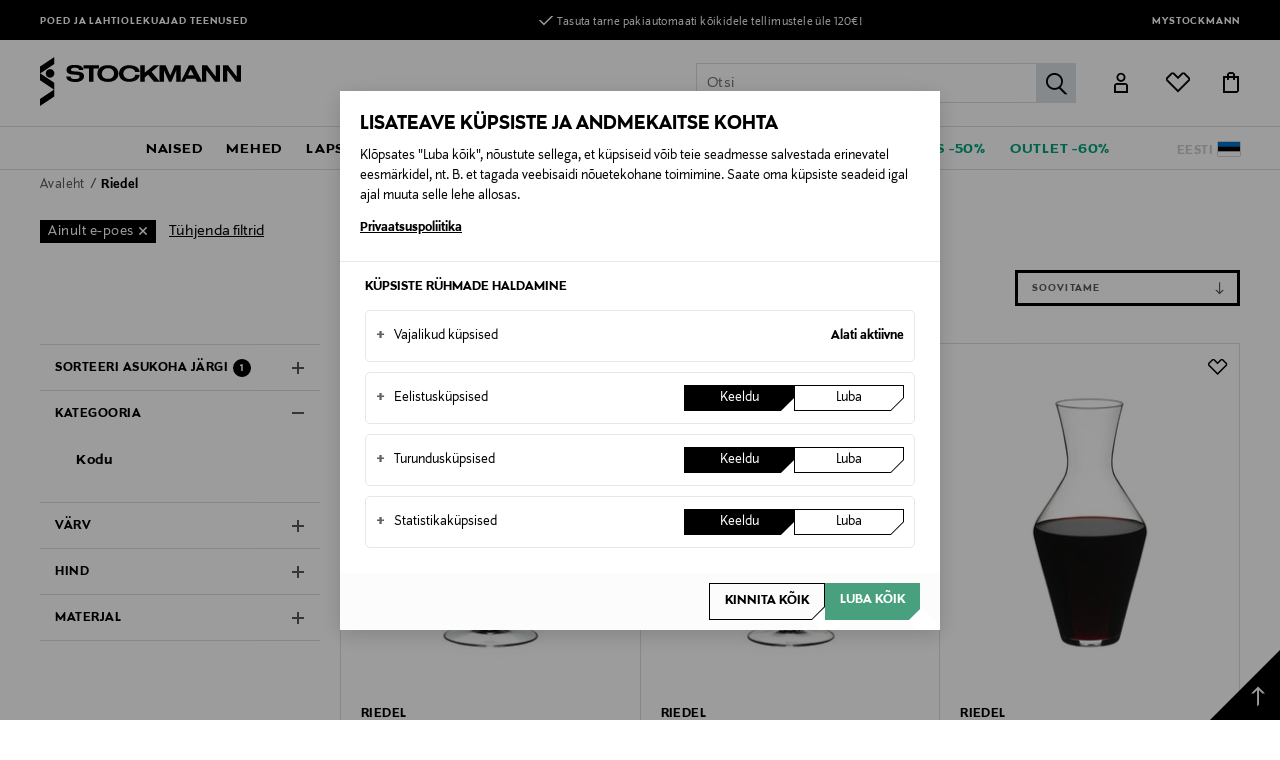

--- FILE ---
content_type: text/html;charset=UTF-8
request_url: https://www.stockmann.ee/et-ee/riedel/2404?cgid=root&pmin=0%2C01&start=36&sz=36&store=ecomm&page=2&prefn1=showEE&prefv1=true
body_size: 46304
content:
<!DOCTYPE html>
<html lang="et">
<head>
<meta name="modal-priority" content="[
    &quot;cookieModal&quot;,
    &quot;eventDetailsModal&quot;,
    &quot;wrongCountryModal&quot;,
    &quot;signupLoginModal&quot;,
    &quot;returningCustomerModal&quot;
]"/>
<script>//common/scripts.isml</script>

    <script type="text/javascript">
;window.NREUM||(NREUM={});NREUM.init={distributed_tracing:{enabled:true},privacy:{cookies_enabled:true},ajax:{deny_list:["bam.eu01.nr-data.net"]}};
window.NREUM||(NREUM={}),__nr_require=function(t,e,n){function r(n){if(!e[n]){var o=e[n]={exports:{}};t[n][0].call(o.exports,function(e){var o=t[n][1][e];return r(o||e)},o,o.exports)}return e[n].exports}if("function"==typeof __nr_require)return __nr_require;for(var o=0;o<n.length;o++)r(n[o]);return r}({1:[function(t,e,n){function r(t){try{s.console&&console.log(t)}catch(e){}}var o,i=t("ee"),a=t(31),s={};try{o=localStorage.getItem("__nr_flags").split(","),console&&"function"==typeof console.log&&(s.console=!0,o.indexOf("dev")!==-1&&(s.dev=!0),o.indexOf("nr_dev")!==-1&&(s.nrDev=!0))}catch(c){}s.nrDev&&i.on("internal-error",function(t){r(t.stack)}),s.dev&&i.on("fn-err",function(t,e,n){r(n.stack)}),s.dev&&(r("NR AGENT IN DEVELOPMENT MODE"),r("flags: "+a(s,function(t,e){return t}).join(", ")))},{}],2:[function(t,e,n){function r(t,e,n,r,s){try{l?l-=1:o(s||new UncaughtException(t,e,n),!0)}catch(f){try{i("ierr",[f,c.now(),!0])}catch(d){}}return"function"==typeof u&&u.apply(this,a(arguments))}function UncaughtException(t,e,n){this.message=t||"Uncaught error with no additional information",this.sourceURL=e,this.line=n}function o(t,e){var n=e?null:c.now();i("err",[t,n])}var i=t("handle"),a=t(32),s=t("ee"),c=t("loader"),f=t("gos"),u=window.onerror,d=!1,p="nr@seenError";if(!c.disabled){var l=0;c.features.err=!0,t(1),window.onerror=r;try{throw new Error}catch(h){"stack"in h&&(t(14),t(13),"addEventListener"in window&&t(7),c.xhrWrappable&&t(15),d=!0)}s.on("fn-start",function(t,e,n){d&&(l+=1)}),s.on("fn-err",function(t,e,n){d&&!n[p]&&(f(n,p,function(){return!0}),this.thrown=!0,o(n))}),s.on("fn-end",function(){d&&!this.thrown&&l>0&&(l-=1)}),s.on("internal-error",function(t){i("ierr",[t,c.now(),!0])})}},{}],3:[function(t,e,n){var r=t("loader");r.disabled||(r.features.ins=!0)},{}],4:[function(t,e,n){function r(){U++,L=g.hash,this[u]=y.now()}function o(){U--,g.hash!==L&&i(0,!0);var t=y.now();this[h]=~~this[h]+t-this[u],this[d]=t}function i(t,e){E.emit("newURL",[""+g,e])}function a(t,e){t.on(e,function(){this[e]=y.now()})}var s="-start",c="-end",f="-body",u="fn"+s,d="fn"+c,p="cb"+s,l="cb"+c,h="jsTime",m="fetch",v="addEventListener",w=window,g=w.location,y=t("loader");if(w[v]&&y.xhrWrappable&&!y.disabled){var x=t(11),b=t(12),E=t(9),R=t(7),O=t(14),T=t(8),S=t(15),P=t(10),M=t("ee"),C=M.get("tracer"),N=t(23);t(17),y.features.spa=!0;var L,U=0;M.on(u,r),b.on(p,r),P.on(p,r),M.on(d,o),b.on(l,o),P.on(l,o),M.buffer([u,d,"xhr-resolved"]),R.buffer([u]),O.buffer(["setTimeout"+c,"clearTimeout"+s,u]),S.buffer([u,"new-xhr","send-xhr"+s]),T.buffer([m+s,m+"-done",m+f+s,m+f+c]),E.buffer(["newURL"]),x.buffer([u]),b.buffer(["propagate",p,l,"executor-err","resolve"+s]),C.buffer([u,"no-"+u]),P.buffer(["new-jsonp","cb-start","jsonp-error","jsonp-end"]),a(T,m+s),a(T,m+"-done"),a(P,"new-jsonp"),a(P,"jsonp-end"),a(P,"cb-start"),E.on("pushState-end",i),E.on("replaceState-end",i),w[v]("hashchange",i,N(!0)),w[v]("load",i,N(!0)),w[v]("popstate",function(){i(0,U>1)},N(!0))}},{}],5:[function(t,e,n){function r(){var t=new PerformanceObserver(function(t,e){var n=t.getEntries();s(v,[n])});try{t.observe({entryTypes:["resource"]})}catch(e){}}function o(t){if(s(v,[window.performance.getEntriesByType(w)]),window.performance["c"+p])try{window.performance[h](m,o,!1)}catch(t){}else try{window.performance[h]("webkit"+m,o,!1)}catch(t){}}function i(t){}if(window.performance&&window.performance.timing&&window.performance.getEntriesByType){var a=t("ee"),s=t("handle"),c=t(14),f=t(13),u=t(6),d=t(23),p="learResourceTimings",l="addEventListener",h="removeEventListener",m="resourcetimingbufferfull",v="bstResource",w="resource",g="-start",y="-end",x="fn"+g,b="fn"+y,E="bstTimer",R="pushState",O=t("loader");if(!O.disabled){O.features.stn=!0,t(9),"addEventListener"in window&&t(7);var T=NREUM.o.EV;a.on(x,function(t,e){var n=t[0];n instanceof T&&(this.bstStart=O.now())}),a.on(b,function(t,e){var n=t[0];n instanceof T&&s("bst",[n,e,this.bstStart,O.now()])}),c.on(x,function(t,e,n){this.bstStart=O.now(),this.bstType=n}),c.on(b,function(t,e){s(E,[e,this.bstStart,O.now(),this.bstType])}),f.on(x,function(){this.bstStart=O.now()}),f.on(b,function(t,e){s(E,[e,this.bstStart,O.now(),"requestAnimationFrame"])}),a.on(R+g,function(t){this.time=O.now(),this.startPath=location.pathname+location.hash}),a.on(R+y,function(t){s("bstHist",[location.pathname+location.hash,this.startPath,this.time])}),u()?(s(v,[window.performance.getEntriesByType("resource")]),r()):l in window.performance&&(window.performance["c"+p]?window.performance[l](m,o,d(!1)):window.performance[l]("webkit"+m,o,d(!1))),document[l]("scroll",i,d(!1)),document[l]("keypress",i,d(!1)),document[l]("click",i,d(!1))}}},{}],6:[function(t,e,n){e.exports=function(){return"PerformanceObserver"in window&&"function"==typeof window.PerformanceObserver}},{}],7:[function(t,e,n){function r(t){for(var e=t;e&&!e.hasOwnProperty(u);)e=Object.getPrototypeOf(e);e&&o(e)}function o(t){s.inPlace(t,[u,d],"-",i)}function i(t,e){return t[1]}var a=t("ee").get("events"),s=t("wrap-function")(a,!0),c=t("gos"),f=XMLHttpRequest,u="addEventListener",d="removeEventListener";e.exports=a,"getPrototypeOf"in Object?(r(document),r(window),r(f.prototype)):f.prototype.hasOwnProperty(u)&&(o(window),o(f.prototype)),a.on(u+"-start",function(t,e){var n=t[1];if(null!==n&&("function"==typeof n||"object"==typeof n)){var r=c(n,"nr@wrapped",function(){function t(){if("function"==typeof n.handleEvent)return n.handleEvent.apply(n,arguments)}var e={object:t,"function":n}[typeof n];return e?s(e,"fn-",null,e.name||"anonymous"):n});this.wrapped=t[1]=r}}),a.on(d+"-start",function(t){t[1]=this.wrapped||t[1]})},{}],8:[function(t,e,n){function r(t,e,n){var r=t[e];"function"==typeof r&&(t[e]=function(){var t=i(arguments),e={};o.emit(n+"before-start",[t],e);var a;e[m]&&e[m].dt&&(a=e[m].dt);var s=r.apply(this,t);return o.emit(n+"start",[t,a],s),s.then(function(t){return o.emit(n+"end",[null,t],s),t},function(t){throw o.emit(n+"end",[t],s),t})})}var o=t("ee").get("fetch"),i=t(32),a=t(31);e.exports=o;var s=window,c="fetch-",f=c+"body-",u=["arrayBuffer","blob","json","text","formData"],d=s.Request,p=s.Response,l=s.fetch,h="prototype",m="nr@context";d&&p&&l&&(a(u,function(t,e){r(d[h],e,f),r(p[h],e,f)}),r(s,"fetch",c),o.on(c+"end",function(t,e){var n=this;if(e){var r=e.headers.get("content-length");null!==r&&(n.rxSize=r),o.emit(c+"done",[null,e],n)}else o.emit(c+"done",[t],n)}))},{}],9:[function(t,e,n){var r=t("ee").get("history"),o=t("wrap-function")(r);e.exports=r;var i=window.history&&window.history.constructor&&window.history.constructor.prototype,a=window.history;i&&i.pushState&&i.replaceState&&(a=i),o.inPlace(a,["pushState","replaceState"],"-")},{}],10:[function(t,e,n){function r(t){function e(){f.emit("jsonp-end",[],l),t.removeEventListener("load",e,c(!1)),t.removeEventListener("error",n,c(!1))}function n(){f.emit("jsonp-error",[],l),f.emit("jsonp-end",[],l),t.removeEventListener("load",e,c(!1)),t.removeEventListener("error",n,c(!1))}var r=t&&"string"==typeof t.nodeName&&"script"===t.nodeName.toLowerCase();if(r){var o="function"==typeof t.addEventListener;if(o){var a=i(t.src);if(a){var d=s(a),p="function"==typeof d.parent[d.key];if(p){var l={};u.inPlace(d.parent,[d.key],"cb-",l),t.addEventListener("load",e,c(!1)),t.addEventListener("error",n,c(!1)),f.emit("new-jsonp",[t.src],l)}}}}}function o(){return"addEventListener"in window}function i(t){var e=t.match(d);return e?e[1]:null}function a(t,e){var n=t.match(l),r=n[1],o=n[3];return o?a(o,e[r]):e[r]}function s(t){var e=t.match(p);return e&&e.length>=3?{key:e[2],parent:a(e[1],window)}:{key:t,parent:window}}var c=t(23),f=t("ee").get("jsonp"),u=t("wrap-function")(f);if(e.exports=f,o()){var d=/[?&](?:callback|cb)=([^&#]+)/,p=/(.*)\.([^.]+)/,l=/^(\w+)(\.|$)(.*)$/,h=["appendChild","insertBefore","replaceChild"];Node&&Node.prototype&&Node.prototype.appendChild?u.inPlace(Node.prototype,h,"dom-"):(u.inPlace(HTMLElement.prototype,h,"dom-"),u.inPlace(HTMLHeadElement.prototype,h,"dom-"),u.inPlace(HTMLBodyElement.prototype,h,"dom-")),f.on("dom-start",function(t){r(t[0])})}},{}],11:[function(t,e,n){var r=t("ee").get("mutation"),o=t("wrap-function")(r),i=NREUM.o.MO;e.exports=r,i&&(window.MutationObserver=function(t){return this instanceof i?new i(o(t,"fn-")):i.apply(this,arguments)},MutationObserver.prototype=i.prototype)},{}],12:[function(t,e,n){function r(t){var e=i.context(),n=s(t,"executor-",e,null,!1),r=new f(n);return i.context(r).getCtx=function(){return e},r}var o=t("wrap-function"),i=t("ee").get("promise"),a=t("ee").getOrSetContext,s=o(i),c=t(31),f=NREUM.o.PR;e.exports=i,f&&(window.Promise=r,["all","race"].forEach(function(t){var e=f[t];f[t]=function(n){function r(t){return function(){i.emit("propagate",[null,!o],a,!1,!1),o=o||!t}}var o=!1;c(n,function(e,n){Promise.resolve(n).then(r("all"===t),r(!1))});var a=e.apply(f,arguments),s=f.resolve(a);return s}}),["resolve","reject"].forEach(function(t){var e=f[t];f[t]=function(t){var n=e.apply(f,arguments);return t!==n&&i.emit("propagate",[t,!0],n,!1,!1),n}}),f.prototype["catch"]=function(t){return this.then(null,t)},f.prototype=Object.create(f.prototype,{constructor:{value:r}}),c(Object.getOwnPropertyNames(f),function(t,e){try{r[e]=f[e]}catch(n){}}),o.wrapInPlace(f.prototype,"then",function(t){return function(){var e=this,n=o.argsToArray.apply(this,arguments),r=a(e);r.promise=e,n[0]=s(n[0],"cb-",r,null,!1),n[1]=s(n[1],"cb-",r,null,!1);var c=t.apply(this,n);return r.nextPromise=c,i.emit("propagate",[e,!0],c,!1,!1),c}}),i.on("executor-start",function(t){t[0]=s(t[0],"resolve-",this,null,!1),t[1]=s(t[1],"resolve-",this,null,!1)}),i.on("executor-err",function(t,e,n){t[1](n)}),i.on("cb-end",function(t,e,n){i.emit("propagate",[n,!0],this.nextPromise,!1,!1)}),i.on("propagate",function(t,e,n){this.getCtx&&!e||(this.getCtx=function(){if(t instanceof Promise)var e=i.context(t);return e&&e.getCtx?e.getCtx():this})}),r.toString=function(){return""+f})},{}],13:[function(t,e,n){var r=t("ee").get("raf"),o=t("wrap-function")(r),i="equestAnimationFrame";e.exports=r,o.inPlace(window,["r"+i,"mozR"+i,"webkitR"+i,"msR"+i],"raf-"),r.on("raf-start",function(t){t[0]=o(t[0],"fn-")})},{}],14:[function(t,e,n){function r(t,e,n){t[0]=a(t[0],"fn-",null,n)}function o(t,e,n){this.method=n,this.timerDuration=isNaN(t[1])?0:+t[1],t[0]=a(t[0],"fn-",this,n)}var i=t("ee").get("timer"),a=t("wrap-function")(i),s="setTimeout",c="setInterval",f="clearTimeout",u="-start",d="-";e.exports=i,a.inPlace(window,[s,"setImmediate"],s+d),a.inPlace(window,[c],c+d),a.inPlace(window,[f,"clearImmediate"],f+d),i.on(c+u,r),i.on(s+u,o)},{}],15:[function(t,e,n){function r(t,e){d.inPlace(e,["onreadystatechange"],"fn-",s)}function o(){var t=this,e=u.context(t);t.readyState>3&&!e.resolved&&(e.resolved=!0,u.emit("xhr-resolved",[],t)),d.inPlace(t,y,"fn-",s)}function i(t){x.push(t),m&&(E?E.then(a):w?w(a):(R=-R,O.data=R))}function a(){for(var t=0;t<x.length;t++)r([],x[t]);x.length&&(x=[])}function s(t,e){return e}function c(t,e){for(var n in t)e[n]=t[n];return e}t(7);var f=t("ee"),u=f.get("xhr"),d=t("wrap-function")(u),p=t(23),l=NREUM.o,h=l.XHR,m=l.MO,v=l.PR,w=l.SI,g="readystatechange",y=["onload","onerror","onabort","onloadstart","onloadend","onprogress","ontimeout"],x=[];e.exports=u;var b=window.XMLHttpRequest=function(t){var e=new h(t);try{u.emit("new-xhr",[e],e),e.addEventListener(g,o,p(!1))}catch(n){try{u.emit("internal-error",[n])}catch(r){}}return e};if(c(h,b),b.prototype=h.prototype,d.inPlace(b.prototype,["open","send"],"-xhr-",s),u.on("send-xhr-start",function(t,e){r(t,e),i(e)}),u.on("open-xhr-start",r),m){var E=v&&v.resolve();if(!w&&!v){var R=1,O=document.createTextNode(R);new m(a).observe(O,{characterData:!0})}}else f.on("fn-end",function(t){t[0]&&t[0].type===g||a()})},{}],16:[function(t,e,n){function r(t){if(!s(t))return null;var e=window.NREUM;if(!e.loader_config)return null;var n=(e.loader_config.accountID||"").toString()||null,r=(e.loader_config.agentID||"").toString()||null,f=(e.loader_config.trustKey||"").toString()||null;if(!n||!r)return null;var h=l.generateSpanId(),m=l.generateTraceId(),v=Date.now(),w={spanId:h,traceId:m,timestamp:v};return(t.sameOrigin||c(t)&&p())&&(w.traceContextParentHeader=o(h,m),w.traceContextStateHeader=i(h,v,n,r,f)),(t.sameOrigin&&!u()||!t.sameOrigin&&c(t)&&d())&&(w.newrelicHeader=a(h,m,v,n,r,f)),w}function o(t,e){return"00-"+e+"-"+t+"-01"}function i(t,e,n,r,o){var i=0,a="",s=1,c="",f="";return o+"@nr="+i+"-"+s+"-"+n+"-"+r+"-"+t+"-"+a+"-"+c+"-"+f+"-"+e}function a(t,e,n,r,o,i){var a="btoa"in window&&"function"==typeof window.btoa;if(!a)return null;var s={v:[0,1],d:{ty:"Browser",ac:r,ap:o,id:t,tr:e,ti:n}};return i&&r!==i&&(s.d.tk=i),btoa(JSON.stringify(s))}function s(t){return f()&&c(t)}function c(t){var e=!1,n={};if("init"in NREUM&&"distributed_tracing"in NREUM.init&&(n=NREUM.init.distributed_tracing),t.sameOrigin)e=!0;else if(n.allowed_origins instanceof Array)for(var r=0;r<n.allowed_origins.length;r++){var o=h(n.allowed_origins[r]);if(t.hostname===o.hostname&&t.protocol===o.protocol&&t.port===o.port){e=!0;break}}return e}function f(){return"init"in NREUM&&"distributed_tracing"in NREUM.init&&!!NREUM.init.distributed_tracing.enabled}function u(){return"init"in NREUM&&"distributed_tracing"in NREUM.init&&!!NREUM.init.distributed_tracing.exclude_newrelic_header}function d(){return"init"in NREUM&&"distributed_tracing"in NREUM.init&&NREUM.init.distributed_tracing.cors_use_newrelic_header!==!1}function p(){return"init"in NREUM&&"distributed_tracing"in NREUM.init&&!!NREUM.init.distributed_tracing.cors_use_tracecontext_headers}var l=t(28),h=t(18);e.exports={generateTracePayload:r,shouldGenerateTrace:s}},{}],17:[function(t,e,n){function r(t){var e=this.params,n=this.metrics;if(!this.ended){this.ended=!0;for(var r=0;r<p;r++)t.removeEventListener(d[r],this.listener,!1);return e.protocol&&"data"===e.protocol?void g("Ajax/DataUrl/Excluded"):void(e.aborted||(n.duration=a.now()-this.startTime,this.loadCaptureCalled||4!==t.readyState?null==e.status&&(e.status=0):i(this,t),n.cbTime=this.cbTime,s("xhr",[e,n,this.startTime,this.endTime,"xhr"],this)))}}function o(t,e){var n=c(e),r=t.params;r.hostname=n.hostname,r.port=n.port,r.protocol=n.protocol,r.host=n.hostname+":"+n.port,r.pathname=n.pathname,t.parsedOrigin=n,t.sameOrigin=n.sameOrigin}function i(t,e){t.params.status=e.status;var n=v(e,t.lastSize);if(n&&(t.metrics.rxSize=n),t.sameOrigin){var r=e.getResponseHeader("X-NewRelic-App-Data");r&&(t.params.cat=r.split(", ").pop())}t.loadCaptureCalled=!0}var a=t("loader");if(a.xhrWrappable&&!a.disabled){var s=t("handle"),c=t(18),f=t(16).generateTracePayload,u=t("ee"),d=["load","error","abort","timeout"],p=d.length,l=t("id"),h=t(24),m=t(22),v=t(19),w=t(23),g=t(25).recordSupportability,y=NREUM.o.REQ,x=window.XMLHttpRequest;a.features.xhr=!0,t(15),t(8),u.on("new-xhr",function(t){var e=this;e.totalCbs=0,e.called=0,e.cbTime=0,e.end=r,e.ended=!1,e.xhrGuids={},e.lastSize=null,e.loadCaptureCalled=!1,e.params=this.params||{},e.metrics=this.metrics||{},t.addEventListener("load",function(n){i(e,t)},w(!1)),h&&(h>34||h<10)||t.addEventListener("progress",function(t){e.lastSize=t.loaded},w(!1))}),u.on("open-xhr-start",function(t){this.params={method:t[0]},o(this,t[1]),this.metrics={}}),u.on("open-xhr-end",function(t,e){"loader_config"in NREUM&&"xpid"in NREUM.loader_config&&this.sameOrigin&&e.setRequestHeader("X-NewRelic-ID",NREUM.loader_config.xpid);var n=f(this.parsedOrigin);if(n){var r=!1;n.newrelicHeader&&(e.setRequestHeader("newrelic",n.newrelicHeader),r=!0),n.traceContextParentHeader&&(e.setRequestHeader("traceparent",n.traceContextParentHeader),n.traceContextStateHeader&&e.setRequestHeader("tracestate",n.traceContextStateHeader),r=!0),r&&(this.dt=n)}}),u.on("send-xhr-start",function(t,e){var n=this.metrics,r=t[0],o=this;if(n&&r){var i=m(r);i&&(n.txSize=i)}this.startTime=a.now(),this.listener=function(t){try{"abort"!==t.type||o.loadCaptureCalled||(o.params.aborted=!0),("load"!==t.type||o.called===o.totalCbs&&(o.onloadCalled||"function"!=typeof e.onload))&&o.end(e)}catch(n){try{u.emit("internal-error",[n])}catch(r){}}};for(var s=0;s<p;s++)e.addEventListener(d[s],this.listener,w(!1))}),u.on("xhr-cb-time",function(t,e,n){this.cbTime+=t,e?this.onloadCalled=!0:this.called+=1,this.called!==this.totalCbs||!this.onloadCalled&&"function"==typeof n.onload||this.end(n)}),u.on("xhr-load-added",function(t,e){var n=""+l(t)+!!e;this.xhrGuids&&!this.xhrGuids[n]&&(this.xhrGuids[n]=!0,this.totalCbs+=1)}),u.on("xhr-load-removed",function(t,e){var n=""+l(t)+!!e;this.xhrGuids&&this.xhrGuids[n]&&(delete this.xhrGuids[n],this.totalCbs-=1)}),u.on("xhr-resolved",function(){this.endTime=a.now()}),u.on("addEventListener-end",function(t,e){e instanceof x&&"load"===t[0]&&u.emit("xhr-load-added",[t[1],t[2]],e)}),u.on("removeEventListener-end",function(t,e){e instanceof x&&"load"===t[0]&&u.emit("xhr-load-removed",[t[1],t[2]],e)}),u.on("fn-start",function(t,e,n){e instanceof x&&("onload"===n&&(this.onload=!0),("load"===(t[0]&&t[0].type)||this.onload)&&(this.xhrCbStart=a.now()))}),u.on("fn-end",function(t,e){this.xhrCbStart&&u.emit("xhr-cb-time",[a.now()-this.xhrCbStart,this.onload,e],e)}),u.on("fetch-before-start",function(t){function e(t,e){var n=!1;return e.newrelicHeader&&(t.set("newrelic",e.newrelicHeader),n=!0),e.traceContextParentHeader&&(t.set("traceparent",e.traceContextParentHeader),e.traceContextStateHeader&&t.set("tracestate",e.traceContextStateHeader),n=!0),n}var n,r=t[1]||{};"string"==typeof t[0]?n=t[0]:t[0]&&t[0].url?n=t[0].url:window.URL&&t[0]&&t[0]instanceof URL&&(n=t[0].href),n&&(this.parsedOrigin=c(n),this.sameOrigin=this.parsedOrigin.sameOrigin);var o=f(this.parsedOrigin);if(o&&(o.newrelicHeader||o.traceContextParentHeader))if("string"==typeof t[0]||window.URL&&t[0]&&t[0]instanceof URL){var i={};for(var a in r)i[a]=r[a];i.headers=new Headers(r.headers||{}),e(i.headers,o)&&(this.dt=o),t.length>1?t[1]=i:t.push(i)}else t[0]&&t[0].headers&&e(t[0].headers,o)&&(this.dt=o)}),u.on("fetch-start",function(t,e){this.params={},this.metrics={},this.startTime=a.now(),this.dt=e,t.length>=1&&(this.target=t[0]),t.length>=2&&(this.opts=t[1]);var n,r=this.opts||{},i=this.target;if("string"==typeof i?n=i:"object"==typeof i&&i instanceof y?n=i.url:window.URL&&"object"==typeof i&&i instanceof URL&&(n=i.href),o(this,n),"data"!==this.params.protocol){var s=(""+(i&&i instanceof y&&i.method||r.method||"GET")).toUpperCase();this.params.method=s,this.txSize=m(r.body)||0}}),u.on("fetch-done",function(t,e){if(this.endTime=a.now(),this.params||(this.params={}),"data"===this.params.protocol)return void g("Ajax/DataUrl/Excluded");this.params.status=e?e.status:0;var n;"string"==typeof this.rxSize&&this.rxSize.length>0&&(n=+this.rxSize);var r={txSize:this.txSize,rxSize:n,duration:a.now()-this.startTime};s("xhr",[this.params,r,this.startTime,this.endTime,"fetch"],this)})}},{}],18:[function(t,e,n){var r={};e.exports=function(t){if(t in r)return r[t];if(0===(t||"").indexOf("data:"))return{protocol:"data"};var e=document.createElement("a"),n=window.location,o={};e.href=t,o.port=e.port;var i=e.href.split("://");!o.port&&i[1]&&(o.port=i[1].split("/")[0].split("@").pop().split(":")[1]),o.port&&"0"!==o.port||(o.port="https"===i[0]?"443":"80"),o.hostname=e.hostname||n.hostname,o.pathname=e.pathname,o.protocol=i[0],"/"!==o.pathname.charAt(0)&&(o.pathname="/"+o.pathname);var a=!e.protocol||":"===e.protocol||e.protocol===n.protocol,s=e.hostname===document.domain&&e.port===n.port;return o.sameOrigin=a&&(!e.hostname||s),"/"===o.pathname&&(r[t]=o),o}},{}],19:[function(t,e,n){function r(t,e){var n=t.responseType;return"json"===n&&null!==e?e:"arraybuffer"===n||"blob"===n||"json"===n?o(t.response):"text"===n||""===n||void 0===n?o(t.responseText):void 0}var o=t(22);e.exports=r},{}],20:[function(t,e,n){function r(){}function o(t,e,n,r){return function(){return u.recordSupportability("API/"+e+"/called"),i(t+e,[f.now()].concat(s(arguments)),n?null:this,r),n?void 0:this}}var i=t("handle"),a=t(31),s=t(32),c=t("ee").get("tracer"),f=t("loader"),u=t(25),d=NREUM;"undefined"==typeof window.newrelic&&(newrelic=d);var p=["setPageViewName","setCustomAttribute","setErrorHandler","finished","addToTrace","inlineHit","addRelease"],l="api-",h=l+"ixn-";a(p,function(t,e){d[e]=o(l,e,!0,"api")}),d.addPageAction=o(l,"addPageAction",!0),d.setCurrentRouteName=o(l,"routeName",!0),e.exports=newrelic,d.interaction=function(){return(new r).get()};var m=r.prototype={createTracer:function(t,e){var n={},r=this,o="function"==typeof e;return i(h+"tracer",[f.now(),t,n],r),function(){if(c.emit((o?"":"no-")+"fn-start",[f.now(),r,o],n),o)try{return e.apply(this,arguments)}catch(t){throw c.emit("fn-err",[arguments,this,t],n),t}finally{c.emit("fn-end",[f.now()],n)}}}};a("actionText,setName,setAttribute,save,ignore,onEnd,getContext,end,get".split(","),function(t,e){m[e]=o(h,e)}),newrelic.noticeError=function(t,e){"string"==typeof t&&(t=new Error(t)),u.recordSupportability("API/noticeError/called"),i("err",[t,f.now(),!1,e])}},{}],21:[function(t,e,n){function r(t){if(NREUM.init){for(var e=NREUM.init,n=t.split("."),r=0;r<n.length-1;r++)if(e=e[n[r]],"object"!=typeof e)return;return e=e[n[n.length-1]]}}e.exports={getConfiguration:r}},{}],22:[function(t,e,n){e.exports=function(t){if("string"==typeof t&&t.length)return t.length;if("object"==typeof t){if("undefined"!=typeof ArrayBuffer&&t instanceof ArrayBuffer&&t.byteLength)return t.byteLength;if("undefined"!=typeof Blob&&t instanceof Blob&&t.size)return t.size;if(!("undefined"!=typeof FormData&&t instanceof FormData))try{return JSON.stringify(t).length}catch(e){return}}}},{}],23:[function(t,e,n){var r=!1;try{var o=Object.defineProperty({},"passive",{get:function(){r=!0}});window.addEventListener("testPassive",null,o),window.removeEventListener("testPassive",null,o)}catch(i){}e.exports=function(t){return r?{passive:!0,capture:!!t}:!!t}},{}],24:[function(t,e,n){var r=0,o=navigator.userAgent.match(/Firefox[\/\s](\d+\.\d+)/);o&&(r=+o[1]),e.exports=r},{}],25:[function(t,e,n){function r(t,e){var n=[a,t,{name:t},e];return i("storeMetric",n,null,"api"),n}function o(t,e){var n=[s,t,{name:t},e];return i("storeEventMetrics",n,null,"api"),n}var i=t("handle"),a="sm",s="cm";e.exports={constants:{SUPPORTABILITY_METRIC:a,CUSTOM_METRIC:s},recordSupportability:r,recordCustom:o}},{}],26:[function(t,e,n){function r(){return s.exists&&performance.now?Math.round(performance.now()):(i=Math.max((new Date).getTime(),i))-a}function o(){return i}var i=(new Date).getTime(),a=i,s=t(33);e.exports=r,e.exports.offset=a,e.exports.getLastTimestamp=o},{}],27:[function(t,e,n){function r(t,e){var n=t.getEntries();n.forEach(function(t){"first-paint"===t.name?l("timing",["fp",Math.floor(t.startTime)]):"first-contentful-paint"===t.name&&l("timing",["fcp",Math.floor(t.startTime)])})}function o(t,e){var n=t.getEntries();if(n.length>0){var r=n[n.length-1];if(f&&f<r.startTime)return;var o=[r],i=a({});i&&o.push(i),l("lcp",o)}}function i(t){t.getEntries().forEach(function(t){t.hadRecentInput||l("cls",[t])})}function a(t){var e=navigator.connection||navigator.mozConnection||navigator.webkitConnection;if(e)return e.type&&(t["net-type"]=e.type),e.effectiveType&&(t["net-etype"]=e.effectiveType),e.rtt&&(t["net-rtt"]=e.rtt),e.downlink&&(t["net-dlink"]=e.downlink),t}function s(t){if(t instanceof w&&!y){var e=Math.round(t.timeStamp),n={type:t.type};a(n),e<=h.now()?n.fid=h.now()-e:e>h.offset&&e<=Date.now()?(e-=h.offset,n.fid=h.now()-e):e=h.now(),y=!0,l("timing",["fi",e,n])}}function c(t){"hidden"===t&&(f=h.now(),l("pageHide",[f]))}if(!("init"in NREUM&&"page_view_timing"in NREUM.init&&"enabled"in NREUM.init.page_view_timing&&NREUM.init.page_view_timing.enabled===!1)){var f,u,d,p,l=t("handle"),h=t("loader"),m=t(30),v=t(23),w=NREUM.o.EV;if("PerformanceObserver"in window&&"function"==typeof window.PerformanceObserver){u=new PerformanceObserver(r);try{u.observe({entryTypes:["paint"]})}catch(g){}d=new PerformanceObserver(o);try{d.observe({entryTypes:["largest-contentful-paint"]})}catch(g){}p=new PerformanceObserver(i);try{p.observe({type:"layout-shift",buffered:!0})}catch(g){}}if("addEventListener"in document){var y=!1,x=["click","keydown","mousedown","pointerdown","touchstart"];x.forEach(function(t){document.addEventListener(t,s,v(!1))})}m(c)}},{}],28:[function(t,e,n){function r(){function t(){return e?15&e[n++]:16*Math.random()|0}var e=null,n=0,r=window.crypto||window.msCrypto;r&&r.getRandomValues&&(e=r.getRandomValues(new Uint8Array(31)));for(var o,i="xxxxxxxx-xxxx-4xxx-yxxx-xxxxxxxxxxxx",a="",s=0;s<i.length;s++)o=i[s],"x"===o?a+=t().toString(16):"y"===o?(o=3&t()|8,a+=o.toString(16)):a+=o;return a}function o(){return a(16)}function i(){return a(32)}function a(t){function e(){return n?15&n[r++]:16*Math.random()|0}var n=null,r=0,o=window.crypto||window.msCrypto;o&&o.getRandomValues&&Uint8Array&&(n=o.getRandomValues(new Uint8Array(t)));for(var i=[],a=0;a<t;a++)i.push(e().toString(16));return i.join("")}e.exports={generateUuid:r,generateSpanId:o,generateTraceId:i}},{}],29:[function(t,e,n){function r(t,e){if(!o)return!1;if(t!==o)return!1;if(!e)return!0;if(!i)return!1;for(var n=i.split("."),r=e.split("."),a=0;a<r.length;a++)if(r[a]!==n[a])return!1;return!0}var o=null,i=null,a=/Version\/(\S+)\s+Safari/;if(navigator.userAgent){var s=navigator.userAgent,c=s.match(a);c&&s.indexOf("Chrome")===-1&&s.indexOf("Chromium")===-1&&(o="Safari",i=c[1])}e.exports={agent:o,version:i,match:r}},{}],30:[function(t,e,n){function r(t){function e(){t(s&&document[s]?document[s]:document[i]?"hidden":"visible")}"addEventListener"in document&&a&&document.addEventListener(a,e,o(!1))}var o=t(23);e.exports=r;var i,a,s;"undefined"!=typeof document.hidden?(i="hidden",a="visibilitychange",s="visibilityState"):"undefined"!=typeof document.msHidden?(i="msHidden",a="msvisibilitychange"):"undefined"!=typeof document.webkitHidden&&(i="webkitHidden",a="webkitvisibilitychange",s="webkitVisibilityState")},{}],31:[function(t,e,n){function r(t,e){var n=[],r="",i=0;for(r in t)o.call(t,r)&&(n[i]=e(r,t[r]),i+=1);return n}var o=Object.prototype.hasOwnProperty;e.exports=r},{}],32:[function(t,e,n){function r(t,e,n){e||(e=0),"undefined"==typeof n&&(n=t?t.length:0);for(var r=-1,o=n-e||0,i=Array(o<0?0:o);++r<o;)i[r]=t[e+r];return i}e.exports=r},{}],33:[function(t,e,n){e.exports={exists:"undefined"!=typeof window.performance&&window.performance.timing&&"undefined"!=typeof window.performance.timing.navigationStart}},{}],ee:[function(t,e,n){function r(){}function o(t){function e(t){return t&&t instanceof r?t:t?f(t,c,a):a()}function n(n,r,o,i,a){if(a!==!1&&(a=!0),!l.aborted||i){t&&a&&t(n,r,o);for(var s=e(o),c=m(n),f=c.length,u=0;u<f;u++)c[u].apply(s,r);var p=d[y[n]];return p&&p.push([x,n,r,s]),s}}function i(t,e){g[t]=m(t).concat(e)}function h(t,e){var n=g[t];if(n)for(var r=0;r<n.length;r++)n[r]===e&&n.splice(r,1)}function m(t){return g[t]||[]}function v(t){return p[t]=p[t]||o(n)}function w(t,e){l.aborted||u(t,function(t,n){e=e||"feature",y[n]=e,e in d||(d[e]=[])})}var g={},y={},x={on:i,addEventListener:i,removeEventListener:h,emit:n,get:v,listeners:m,context:e,buffer:w,abort:s,aborted:!1};return x}function i(t){return f(t,c,a)}function a(){return new r}function s(){(d.api||d.feature)&&(l.aborted=!0,d=l.backlog={})}var c="nr@context",f=t("gos"),u=t(31),d={},p={},l=e.exports=o();e.exports.getOrSetContext=i,l.backlog=d},{}],gos:[function(t,e,n){function r(t,e,n){if(o.call(t,e))return t[e];var r=n();if(Object.defineProperty&&Object.keys)try{return Object.defineProperty(t,e,{value:r,writable:!0,enumerable:!1}),r}catch(i){}return t[e]=r,r}var o=Object.prototype.hasOwnProperty;e.exports=r},{}],handle:[function(t,e,n){function r(t,e,n,r){o.buffer([t],r),o.emit(t,e,n)}var o=t("ee").get("handle");e.exports=r,r.ee=o},{}],id:[function(t,e,n){function r(t){var e=typeof t;return!t||"object"!==e&&"function"!==e?-1:t===window?0:a(t,i,function(){return o++})}var o=1,i="nr@id",a=t("gos");e.exports=r},{}],loader:[function(t,e,n){function r(){if(!T++){var t=O.info=NREUM.info,e=m.getElementsByTagName("script")[0];if(setTimeout(f.abort,3e4),!(t&&t.licenseKey&&t.applicationID&&e))return f.abort();c(E,function(e,n){t[e]||(t[e]=n)});var n=a();s("mark",["onload",n+O.offset],null,"api"),s("timing",["load",n]);var r=m.createElement("script");0===t.agent.indexOf("http://")||0===t.agent.indexOf("https://")?r.src=t.agent:r.src=l+"://"+t.agent,e.parentNode.insertBefore(r,e)}}function o(){"complete"===m.readyState&&i()}function i(){s("mark",["domContent",a()+O.offset],null,"api")}var a=t(26),s=t("handle"),c=t(31),f=t("ee"),u=t(29),d=t(21),p=t(23),l=d.getConfiguration("ssl")===!1?"http":"https",h=window,m=h.document,v="addEventListener",w="attachEvent",g=h.XMLHttpRequest,y=g&&g.prototype,x=!1;NREUM.o={ST:setTimeout,SI:h.setImmediate,CT:clearTimeout,XHR:g,REQ:h.Request,EV:h.Event,PR:h.Promise,MO:h.MutationObserver};var b=""+location,E={beacon:"bam.nr-data.net",errorBeacon:"bam.nr-data.net",agent:"js-agent.newrelic.com/nr-spa-1216.min.js"},R=g&&y&&y[v]&&!/CriOS/.test(navigator.userAgent),O=e.exports={offset:a.getLastTimestamp(),now:a,origin:b,features:{},xhrWrappable:R,userAgent:u,disabled:x};if(!x){t(20),t(27),m[v]?(m[v]("DOMContentLoaded",i,p(!1)),h[v]("load",r,p(!1))):(m[w]("onreadystatechange",o),h[w]("onload",r)),s("mark",["firstbyte",a.getLastTimestamp()],null,"api");var T=0}},{}],"wrap-function":[function(t,e,n){function r(t,e){function n(e,n,r,c,f){function nrWrapper(){var i,a,u,p;try{a=this,i=d(arguments),u="function"==typeof r?r(i,a):r||{}}catch(l){o([l,"",[i,a,c],u],t)}s(n+"start",[i,a,c],u,f);try{return p=e.apply(a,i)}catch(h){throw s(n+"err",[i,a,h],u,f),h}finally{s(n+"end",[i,a,p],u,f)}}return a(e)?e:(n||(n=""),nrWrapper[p]=e,i(e,nrWrapper,t),nrWrapper)}function r(t,e,r,o,i){r||(r="");var s,c,f,u="-"===r.charAt(0);for(f=0;f<e.length;f++)c=e[f],s=t[c],a(s)||(t[c]=n(s,u?c+r:r,o,c,i))}function s(n,r,i,a){if(!h||e){var s=h;h=!0;try{t.emit(n,r,i,e,a)}catch(c){o([c,n,r,i],t)}h=s}}return t||(t=u),n.inPlace=r,n.flag=p,n}function o(t,e){e||(e=u);try{e.emit("internal-error",t)}catch(n){}}function i(t,e,n){if(Object.defineProperty&&Object.keys)try{var r=Object.keys(t);return r.forEach(function(n){Object.defineProperty(e,n,{get:function(){return t[n]},set:function(e){return t[n]=e,e}})}),e}catch(i){o([i],n)}for(var a in t)l.call(t,a)&&(e[a]=t[a]);return e}function a(t){return!(t&&t instanceof Function&&t.apply&&!t[p])}function s(t,e){var n=e(t);return n[p]=t,i(t,n,u),n}function c(t,e,n){var r=t[e];t[e]=s(r,n)}function f(){for(var t=arguments.length,e=new Array(t),n=0;n<t;++n)e[n]=arguments[n];return e}var u=t("ee"),d=t(32),p="nr@original",l=Object.prototype.hasOwnProperty,h=!1;e.exports=r,e.exports.wrapFunction=s,e.exports.wrapInPlace=c,e.exports.argsToArray=f},{}]},{},["loader",2,17,5,3,4]);
;NREUM.loader_config={accountID:"3115895",trustKey:"3115895",agentID:"451926049",licenseKey:"NRJS-c21e237d64e2f63427d",applicationID:"451926049"}
;NREUM.info={beacon:"bam.eu01.nr-data.net",errorBeacon:"bam.eu01.nr-data.net",licenseKey:"NRJS-c21e237d64e2f63427d",applicationID:"451926049",sa:1}
</script>
<style>
@media only screen and (max-width: 767px){
.seo-block .seo-block-text {font-size:20px !important}
}
</style>

<meta http-equiv='x-dns-prefetch-control' content='on'>
<link rel="dns-prefetch" href="https://www.googletagmanager.com/">
<link rel="dns-prefetch" href="https://dev.visualwebsiteoptimizer.com/">
<link rel="dns-prefetch" href="https://p.cquotient.com/">
<link rel="dns-prefetch" href="https://cdn.cquotient.com/">
<link rel="dns-prefetch" href="https://images.stockmann.com/">
<link rel="dns-prefetch" href="https://ui.powerreviews.com/">
<link rel="dns-prefetch" href="https://bam.eu01.nr-data.net/">
<link rel="dns-prefetch" href="https://display.powerreviews.com/">
<link rel="dns-prefetch" href="https://js-agent.newrelic.com/">
<link rel="dns-prefetch" href="https://www.google-analytics.com/">
<link rel="dns-prefetch" href="https://cdn.krxd.net/">
<link rel="dns-prefetch" href="https://connect.facebook.net/">
<link rel="dns-prefetch" href="https://nova.collect.igodigital.com/">
<link rel="dns-prefetch" href="https://www.facebook.com/">
<link rel="dns-prefetch" href="https://survey.feedbackly.com/">
<link rel="dns-prefetch" href="https://service.force.com/">
<link rel="dns-prefetch" href="https://www.youtube.com/">

<script defer id="sf-cookie" src="https://cdn.serviceform.com/assets/embeds/prv/sf-stockmann.js"></script>
<script defer type="text/javascript" src="/on/demandware.static/Sites-STBALT-Site/-/et_EE/v1768724747977/js/main.js"></script>

    
        <script defer type="text/javascript" src="/on/demandware.static/Sites-STBALT-Site/-/et_EE/v1768724747977/js/search.js"></script>
    

    
        <script defer type="text/javascript" src="/on/demandware.static/Sites-STBALT-Site/-/et_EE/v1768724747977/js/premiumBrandPage.js"></script>
    


<meta charset=UTF-8>

<meta http-equiv="x-ua-compatible" content="ie=edge">

<meta name="viewport" content="width=device-width, initial-scale=1">



    
        <title>Kaubamärgi Riedel tooted e-poest | Stockmann</title>
    


<meta name="description" content="Kaubamärgi Riedel tooted leiad Stockmanni kaubamajadest ja e-poest. Tule ostlema!"/>
<meta name="keywords" content="Commerce Cloud Storefront Reference Architecture"/>







    <meta itemprop="internalLink" content="$httpsUrl(Search-Show, prefn2, brand, prefv3, 2404, prefv2, Riedel, prefn3, brandId, cgid, root, pmin, 0,01, start, 36, sz, 36, store, ecomm, page, 2, prefn1, showEE, prefv1, true)$" />



<link rel="icon" href="/on/demandware.static/Sites-STBALT-Site/-/default/dwe83d543e/img/favicons/favicon.ico" type="image/x-icon" />
<link rel="icon" type="image/png" href="/on/demandware.static/Sites-STBALT-Site/-/default/dwe2f2fbc4/img/favicons/favicon-48x48.png" sizes="48x48" />
<link rel="icon" type="image/png" href="/on/demandware.static/Sites-STBALT-Site/-/default/dw6a01d7de/img/favicons/favicon-32x32.png" sizes="32x32" />
<link rel="icon" type="image/png" href="/on/demandware.static/Sites-STBALT-Site/-/default/dw7ce721e5/img/favicons/favicon-16x16.png" sizes="16x16" />
<link rel="shortcut icon" href="/on/demandware.static/Sites-STBALT-Site/-/default/dwe83d543e/img/favicons/favicon.ico" type="image/x-icon" />
<link rel="apple-touch-icon" sizes="57x57" href="/on/demandware.static/Sites-STBALT-Site/-/default/dwc192953a/img/favicons/apple-touch-icon-57x57.png">
<link rel="apple-touch-icon" sizes="72x72" href="/on/demandware.static/Sites-STBALT-Site/-/default/dw0c3684bc/img/favicons/apple-touch-icon-72x72.png">
<link rel="apple-touch-icon" sizes="76x76" href="/on/demandware.static/Sites-STBALT-Site/-/default/dw742adeec/img/favicons/apple-touch-icon-76x76.png">
<link rel="apple-touch-icon" sizes="114x114" href="/on/demandware.static/Sites-STBALT-Site/-/default/dwc35067db/img/favicons/apple-touch-icon-114x114.png">
<link rel="apple-touch-icon" sizes="120x120" href="/on/demandware.static/Sites-STBALT-Site/-/default/dw24bc48fb/img/favicons/apple-touch-icon-120x120.png">
<link rel="apple-touch-icon" sizes="144x144" href="/on/demandware.static/Sites-STBALT-Site/-/default/dw11b2b42a/img/favicons/apple-touch-icon-144x144.png">
<link rel="apple-touch-icon" sizes="152x152" href="/on/demandware.static/Sites-STBALT-Site/-/default/dwaab8c1c9/img/favicons/apple-touch-icon-152x152.png">



<link rel="preload" href="/on/demandware.static/Sites-STBALT-Site/-/default/dw8dd242ee/fonts/icons.woff" as="font" crossorigin="anonymous" />
<link rel="preload" href="/on/demandware.static/Sites-STFI-Site/-/default/fonts/StockmannSans-Bold.woff2" as="font" crossorigin="anonymous" />
<link rel="preload" href="/on/demandware.static/Sites-STFI-Site/-/default/fonts/StockmannSans-Light.woff2" as="font" crossorigin="anonymous" />
<link rel="preload" href="/on/demandware.static/Sites-STFI-Site/-/default/fonts/StockmannSans-Regular.woff2" as="font" crossorigin="anonymous" />

<style>
@font-face {
    font-family: "iconfont";
    src: url(/on/demandware.static/Sites-STBALT-Site/-/default/dw8dd242ee/fonts/icons.woff) format("woff");
    font-display: block;
}

@font-face {
    font-family: "StockmannSans";
    src: url("/on/demandware.static/Sites-STFI-Site/-/default/fonts/StockmannSans-Light.woff2") format("woff2"),
    url('/on/demandware.static/Sites-STFI-Site/-/default/fonts/StockmannSans-Light.woff') format("woff");
    font-weight: 300;
    font-style: normal;
    font-display: swap;
}

@font-face {
    font-family: "StockmannSans";
    src: url("/on/demandware.static/Sites-STFI-Site/-/default/fonts/StockmannSans-Regular.woff2") format("woff2"),
    url('/on/demandware.static/Sites-STFI-Site/-/default/fonts/StockmannSans-Regular.woff') format("woff");
    font-weight: 400;
    font-display: swap;
}

@font-face {
    font-family: "StockmannSans";
    src: url("/on/demandware.static/Sites-STFI-Site/-/default/fonts/StockmannSans-Bold.woff2") format("woff2"),
    url('/on/demandware.static/Sites-STFI-Site/-/default/fonts/StockmannSans-Bold.woff') format("woff");
    font-weight: 700;
    font-display: swap;
}

@font-face {
    font-family: "StockmannSansFreeWeight";
    src: url("/on/demandware.static/Sites-STFI-Site/-/default/fonts/StockmannSans-Regular.woff2") format("woff2"),
    url('/on/demandware.static/Sites-STFI-Site/-/default/fonts/StockmannSans-Regular.woff') format("woff");
    font-display: swap;
}

</style>

<link rel="stylesheet" href="/on/demandware.static/Sites-STBALT-Site/-/et_EE/v1768724747977/css/root/global.css" />

    <link rel="stylesheet" href="/on/demandware.static/Sites-STBALT-Site/-/et_EE/v1768724747977/css/pages/search-results.css"  />

    <link rel="stylesheet" href="/on/demandware.static/Sites-STBALT-Site/-/et_EE/v1768724747977/css/pages/premium-brand.css"  />

    <link rel="stylesheet" href="/on/demandware.static/Sites-STBALT-Site/-/et_EE/v1768724747977/css/pages/premium-brand-plp-page.css"  />




 <meta name="dntSetUrl" content="/on/demandware.store/Sites-STBALT-Site/et_EE/CookieConsentTracking-SetCookieDnt" />







<script>
    window.powerreviewsBasePath = "https://www.stockmann.ee/on/demandware.static/Sites-STBALT-Site/-/et_EE/v1768724747977/js/powerreviews/";
</script>



<link rel="canonical" href="https://www.stockmann.ee/et-ee/riedel/2404?cgid=root&amp;pmin=0%2C01&amp;start=36&amp;sz=36&amp;store=ecomm&amp;page=2&amp;prefn1=showEE&amp;prefv1=true" />



    

    <meta property="og:title" content="Kaubam&auml;rgi Riedel tooted e-poest | Stockmann"/>
    <meta property="og:description" content="Kaubam&auml;rgi Riedel tooted leiad Stockmanni kaubamajadest ja e-poest. Tule ostlema!"/>
    <meta property="og:image" content="https://www.stockmann.ee/on/demandware.static/-/Sites/default/dwf4c558fa/st-logo-small.png"/>
    <meta property="og:site_name" content="Stockmann"/>
    


    
        <meta property="og:url" content="https://www.stockmann.ee/et-ee/riedel/2404?cgid=root&amp;pmin=0%2C01&amp;start=36&amp;sz=36&amp;store=ecomm&amp;page=2&amp;prefn1=showEE&amp;prefv1=true"/>
    

    <meta property="fb:app_id" content="416906319245230"/>





<wainclude url="/on/demandware.store/Sites-STBALT-Site/et_EE/CustomTopOfPageContent-Head?cgid=root&brandName=Riedel&brandId=2404&pid=">


    <script>
        dataLayerObject = {"pageType":"lister","siteVersion":"${bamboo_BUILD_TAG}-${bamboo_buildNumber}","country":"et_EE","userId":"abSNnIcHlZ3YJJnFb8wDvjwzBr","gsmId":"","hashId":"","dimension58":"0000","environment":"production","breadcrumbs":"lister","customerType":"unknown","pageNr":3,"loginState":0,"loyaltyMember":0,"itemsInBasket":0,"productsInBasket":0,"cookieAccepted":"no","internalTraffic":"false","sfAccountId":""};
        dataLayer = [dataLayerObject];
    </script>
    <!-- Google Tag Manager -->
    <script>(function(w,d,s,l,i){w[l]=w[l]||[];w[l].push({'gtm.start':
    new Date().getTime(),event:'gtm.js'});var f=d.getElementsByTagName(s)[0],
    j=d.createElement(s),dl=l!='dataLayer'?'&l='+l:'';j.defer=true;j.src=
    'https://www.googletagmanager.com/gtm.js?id='+i+dl+'&gtm_auth=vwzIafjzqroKja0tDzehyw&gtm_preview=env-1&gtm_cookies_win=x';f.parentNode.insertBefore(j,f);
    })(window,document,'script','dataLayer','GTM-THPSMC6');</script>
    <!-- End Google Tag Manager -->

<!--VLI BLock to optimize the Performance -->






<meta itemprop="reservationExpiresSeconds" content="-1.768732949167E9" />
<meta itemprop="showModalBeforeExpirationSeconds" content="300" />
<meta itemprop="reservationModalCheckoutUrl" content="/et-ee/tellimuse-vormistamine" />
<meta itemprop="reservationModalRenewReservationUrl" content="/on/demandware.store/Sites-STBALT-Site/et_EE/Cart-ExtendReservation" />


<script type="text/javascript">//<!--
/* <![CDATA[ (head-active_data.js) */
var dw = (window.dw || {});
dw.ac = {
    _analytics: null,
    _events: [],
    _category: "",
    _searchData: "",
    _anact: "",
    _anact_nohit_tag: "",
    _analytics_enabled: "true",
    _timeZone: "Europe/Helsinki",
    _capture: function(configs) {
        if (Object.prototype.toString.call(configs) === "[object Array]") {
            configs.forEach(captureObject);
            return;
        }
        dw.ac._events.push(configs);
    },
	capture: function() { 
		dw.ac._capture(arguments);
		// send to CQ as well:
		if (window.CQuotient) {
			window.CQuotient.trackEventsFromAC(arguments);
		}
	},
    EV_PRD_SEARCHHIT: "searchhit",
    EV_PRD_DETAIL: "detail",
    EV_PRD_RECOMMENDATION: "recommendation",
    EV_PRD_SETPRODUCT: "setproduct",
    applyContext: function(context) {
        if (typeof context === "object" && context.hasOwnProperty("category")) {
        	dw.ac._category = context.category;
        }
        if (typeof context === "object" && context.hasOwnProperty("searchData")) {
        	dw.ac._searchData = context.searchData;
        }
    },
    setDWAnalytics: function(analytics) {
        dw.ac._analytics = analytics;
    },
    eventsIsEmpty: function() {
        return 0 == dw.ac._events.length;
    }
};
/* ]]> */
// -->
</script>
<script type="text/javascript">//<!--
/* <![CDATA[ (head-cquotient.js) */
var CQuotient = window.CQuotient = {};
CQuotient.clientId = 'bdwn-STBALT';
CQuotient.realm = 'BDWN';
CQuotient.siteId = 'STBALT';
CQuotient.instanceType = 'prd';
CQuotient.locale = 'et_EE';
CQuotient.fbPixelId = '__UNKNOWN__';
CQuotient.activities = [];
CQuotient.cqcid='';
CQuotient.cquid='';
CQuotient.cqeid='';
CQuotient.cqlid='';
CQuotient.apiHost='api.cquotient.com';
/* Turn this on to test against Staging Einstein */
/* CQuotient.useTest= true; */
CQuotient.useTest = ('true' === 'false');
CQuotient.initFromCookies = function () {
	var ca = document.cookie.split(';');
	for(var i=0;i < ca.length;i++) {
	  var c = ca[i];
	  while (c.charAt(0)==' ') c = c.substring(1,c.length);
	  if (c.indexOf('cqcid=') == 0) {
		CQuotient.cqcid=c.substring('cqcid='.length,c.length);
	  } else if (c.indexOf('cquid=') == 0) {
		  var value = c.substring('cquid='.length,c.length);
		  if (value) {
		  	var split_value = value.split("|", 3);
		  	if (split_value.length > 0) {
			  CQuotient.cquid=split_value[0];
		  	}
		  	if (split_value.length > 1) {
			  CQuotient.cqeid=split_value[1];
		  	}
		  	if (split_value.length > 2) {
			  CQuotient.cqlid=split_value[2];
		  	}
		  }
	  }
	}
}
CQuotient.getCQCookieId = function () {
	if(window.CQuotient.cqcid == '')
		window.CQuotient.initFromCookies();
	return window.CQuotient.cqcid;
};
CQuotient.getCQUserId = function () {
	if(window.CQuotient.cquid == '')
		window.CQuotient.initFromCookies();
	return window.CQuotient.cquid;
};
CQuotient.getCQHashedEmail = function () {
	if(window.CQuotient.cqeid == '')
		window.CQuotient.initFromCookies();
	return window.CQuotient.cqeid;
};
CQuotient.getCQHashedLogin = function () {
	if(window.CQuotient.cqlid == '')
		window.CQuotient.initFromCookies();
	return window.CQuotient.cqlid;
};
CQuotient.trackEventsFromAC = function (/* Object or Array */ events) {
try {
	if (Object.prototype.toString.call(events) === "[object Array]") {
		events.forEach(_trackASingleCQEvent);
	} else {
		CQuotient._trackASingleCQEvent(events);
	}
} catch(err) {}
};
CQuotient._trackASingleCQEvent = function ( /* Object */ event) {
	if (event && event.id) {
		if (event.type === dw.ac.EV_PRD_DETAIL) {
			CQuotient.trackViewProduct( {id:'', alt_id: event.id, type: 'raw_sku'} );
		} // not handling the other dw.ac.* events currently
	}
};
CQuotient.trackViewProduct = function(/* Object */ cqParamData){
	var cq_params = {};
	cq_params.cookieId = CQuotient.getCQCookieId();
	cq_params.userId = CQuotient.getCQUserId();
	cq_params.emailId = CQuotient.getCQHashedEmail();
	cq_params.loginId = CQuotient.getCQHashedLogin();
	cq_params.product = cqParamData.product;
	cq_params.realm = cqParamData.realm;
	cq_params.siteId = cqParamData.siteId;
	cq_params.instanceType = cqParamData.instanceType;
	cq_params.locale = CQuotient.locale;
	
	if(CQuotient.sendActivity) {
		CQuotient.sendActivity(CQuotient.clientId, 'viewProduct', cq_params);
	} else {
		CQuotient.activities.push({activityType: 'viewProduct', parameters: cq_params});
	}
};
/* ]]> */
// -->
</script>

</head>

<body class="search-show brand-riedel">

<!-- einsteinCartTracking Tracking  -->

    <span id="einstein-cart-data" data-einsteinCartData="{&quot;cart&quot;:[]}"></span>
    <span id="is-finland-user" data-is-finlanduser="true"></span>


    


    <!-- Google Tag Manager (noscript) -->
    <noscript><iframe src="https://www.googletagmanager.com/ns.html?id=GTM-THPSMC6&gtm_auth=vwzIafjzqroKja0tDzehyw&gtm_preview=env-1&gtm_cookies_win=x"
                      height="0" width="0" style="display:none;visibility:hidden"></iframe></noscript>
    <!-- End Google Tag Manager (noscript) -->



<div class="page" data-action="Search-Show" data-querystring="cgid=root&amp;page=2&amp;pmin=0%2C01&amp;prefn1=showEE&amp;prefn2=brand&amp;prefn3=brandId&amp;prefv1=true&amp;prefv2=Riedel&amp;prefv3=2404&amp;start=36&amp;store=ecomm&amp;sz=36" >

	 


	

    <section class="hero-wrapper " id="blackheader">
        <div class="hero">
            <div class="hero-body">
                
                    
                
                

<div class="header-black-bar">
    <div class="item-wrapper">
        <div class="side-container">
            
            
            
                <span><a href="https://www.stockmann.ee/et-ee/kategooria/kontakt">Poed ja lahtiolekuajad <!--Store link--></a></span>
            
            
            
            
            
                <span><a href="https://info.stockmann.ee/sisu-kategooria/meie-teenused/">Teenused <!--customer service--></a></span>
            
        </div>
        <div class="header-message">
            <div class="js-blackbar-swiper swiper-container">
                <div class="swiper-wrapper">
                    
                     
                            
                            
                            <div class="swiper-slide check-icon">
                            <i class="iconfont-tick" aria-hidden="true"></i>
                                Tasuta tarne pakiautomaati k&otilde;ikidele tellimustele &uuml;le 120&euro;!
                                
                            </div>
                     
                    
                </div>
            </div>
        </div>
        <div class="side-container">
            
            
            
                <a href="/et-ee/mystockmann-liikmelisus">MyStockmann <!--Loyalty Program link--></a>
            
        </div>
    </div>
</div>

            </div>  
        </div>
    </section>
 
	
<div class="main-content-wrapper">
<header class="main-header">


    <div class="sticky-header-pusher js-sticky-header-pusher"></div>
    
        
    
    <div class="complete-top-navigation" role="navigation">

        <div class="logo-nav-bar">
            <div class="item-wrapper">

                <div class="hamburger-search">
                    <div class="hamburger-icon">
	                    <button class="menu-toggle js-menu-toggle js-gtm-menu-item" data-closearialabel="Close Menu" data-openarialabel="Ava men&uuml;&uuml;" tabindex="0" role="button" aria-label="Ava men&uuml;&uuml;" aria-expanded="false" type="button" data-menu-type="top" data-menu-item="hamburger">
	                        <span class="menu-toggle-line"></span>
	                        <span class="menu-toggle-line"></span>
	                        <span class="menu-toggle-line"></span>
	                        <span class="menu-toggle-line"></span>
	                        <span class="visually-hidden">Menu</span>
	                    </button>
                    </div>
                    
                    <a class="logo-home js-gtm-menu-item" href="/" title="Commerce Cloud Storefront Reference Architecture Avaleht" data-menu-type="top" data-menu-item="home">
                        <div class="main-logo-small"></div>
                    </a>
                </div>
				
                <div class="logo-wrapper">
                    <a class="logo-home js-gtm-menu-item" href="/" title="Commerce Cloud Storefront Reference Architecture Avaleht" data-menu-type="top" data-menu-item="home">
                        <div class="main-logo-large"></div>
                    </a>
                </div>
                
				

<div class="header-search js-header-search" data-url="/on/demandware.store/Sites-STBALT-Site/et_EE/Wishlist-HeaderIcon">
    <button class="header-search-close js-close-search-panel" type="button" data-search-remove="remove text">
        <span class="visually-hidden">Sulge</span>
    </button>
    <div class="header-search-container">
        <form id='simpleSearch' role="search" action="/et-ee/otsi" method="get" name="simpleSearch">
            <div class="search-field-wrap">
                <div class="dt-search-close js-dt-search-close"></div>
                
    <input type="hidden" name="store" value="ecomm"/>

                <input type="hidden" class="js-header-search-cgid" name="cgid" value="" />
                <input class="form-control header-search-field js-header-search-input" type="text" name="q" value=""
                    placeholder="Otsi"
                    aria-label="Sisesta m&auml;rks&otilde;na v&otilde;i tootenumber" autocomplete="off"
                    maxlength="200"
                    data-search="searchfield" />
                <input type="hidden" name="minChars" id="minChars" value="3" />    
                <button class="js-gtm-menu-item btn-search-submit js-search-submit" type="submit"
                    aria-label="Otsi" data-menu-type="top"
                    data-menu-item="search">
                    <span class="iconfont-search">
                        <span class="visually-hidden">label.header.go</span>
                    </span>
                </button>
            </div>

            <div class="total-search-suggestions-wrapper js-total-suggestions-wrap" aria-hidden="true" aria-expanded="false">
                <div class="search-tabs-container">
                    
<div class="js-mini-search-swiper swiper-container">
    <div class="swiper-wrapper" role="tablist">
        <div class="swiper-slide" aria-selected="false" >
            <a class="sub-link js-search-category search-all active" href="javascript:void(0);">
                K&otilde;ik tooted
            </a>
        </div>
        
            <div class="swiper-slide" aria-selected="false" >
                <a class="sub-link js-search-category"
                    data-cgid="muoti-naiset"
                    data-search-category="Naised"
                    href="javascript:void(0);">
                    Naised
                </a>
            </div>
        
            <div class="swiper-slide" aria-selected="false" >
                <a class="sub-link js-search-category"
                    data-cgid="muoti-miehet"
                    data-search-category="Mehed"
                    href="javascript:void(0);">
                    Mehed
                </a>
            </div>
        
            <div class="swiper-slide" aria-selected="false" >
                <a class="sub-link js-search-category"
                    data-cgid="muoti-lapset"
                    data-search-category="Lapsed"
                    href="javascript:void(0);">
                    Lapsed
                </a>
            </div>
        
            <div class="swiper-slide" aria-selected="false" >
                <a class="sub-link js-search-category"
                    data-cgid="koti"
                    data-search-category="Kodu"
                    href="javascript:void(0);">
                    Kodu
                </a>
            </div>
        
            <div class="swiper-slide" aria-selected="false" >
                <a class="sub-link js-search-category"
                    data-cgid="kosmetiikka"
                    data-search-category="Kosmeetika"
                    href="javascript:void(0);">
                    Kosmeetika
                </a>
            </div>
        
    </div>
</div>
<!-- Add shadow "Arrows" -->
<div class="js-slide-shadow-prev slide-shadow-prev"></div>
<div class="js-slide-shadow-next slide-shadow-next"></div>

                </div>
                <div class="search-flyouts-container">
                    


    <div class="search-suggestions-wrap popular-suggestions js-popular-suggestions" data-search="search-suggestions-wrap">
        
            
            
        
        
             <div class="phrase-group search-history-wrap">
                <span class="phrase-label">Populaarsed otsingud</span>
                <div class="phrase-items">
                    
                        <div class="phrase-item"  id="phrase-3-0" role="option">
                            <a class="js-phrase-item-link" href="/et-ee/otsi?q=aksessuaarid" >aksessuaarid</a>
                        </div>
                    
                        <div class="phrase-item"  id="phrase-3-1" role="option">
                            <a class="js-phrase-item-link" href="/et-ee/otsi?q=joutsen" >joutsen</a>
                        </div>
                    
                        <div class="phrase-item"  id="phrase-3-2" role="option">
                            <a class="js-phrase-item-link" href="/et-ee/otsi?q=siidist" >siidist</a>
                        </div>
                    
                </div>
            </div>
        

        
            <div class="phrase-group category-suggestions js-category-suggestions active" data-cgid="">
                <span class="phrase-label">Soovitame</span>
                <div class="phrase-items">
                    
                        <div class="phrase-item">
                            <a href="/et-ee/koik-brandid?cgid=root" data-search-presets="Br&auml;ndid" aria-label="Br&auml;ndid">
                                Br&auml;ndid
                            </a>
                        </div>
                    
                        <div class="phrase-item">
                            <a href="/et-ee/mood/naised/roivad?page=0&amp;pmin=0%2C01&amp;prefn1=availableDiscounts&amp;prefv1=sale" data-search-presets="Allahindlus" aria-label="Allahindlus">
                                Allahindlus
                            </a>
                        </div>
                    
                        <div class="phrase-item">
                            <a href="/et-ee/kategooria/kingitused" data-search-presets="Kingiideed" aria-label="Kingiideed">
                                Kingiideed
                            </a>
                        </div>
                    
                </div>
            </div>
        
            <div class="phrase-group category-suggestions js-category-suggestions " data-cgid="muoti-naiset">
                <span class="phrase-label">Soovitame</span>
                <div class="phrase-items">
                    
                        <div class="phrase-item">
                            <a href="/et-ee/mood/naised?prefn1=availableDiscounts&amp;prefv1=loyalty&amp;srule=most-popular&amp;start=0&amp;sz=48&amp;loadAll=true" data-search-presets="MyStockmann Pakkumised" aria-label="MyStockmann Pakkumised">
                                MyStockmann Pakkumised
                            </a>
                        </div>
                    
                        <div class="phrase-item">
                            <a href="/et-ee/custom-categories-root/topic-shops/gift-ideas-for-her" data-search-presets="Kingisoovitused naistele" aria-label="Kingisoovitused naistele">
                                Kingisoovitused naistele
                            </a>
                        </div>
                    
                        <div class="phrase-item">
                            <a href="/et-ee/mood/naised?sz=24&amp;start=0&amp;srule=newest&amp;pmin=0%2C01" data-search-presets="Uued tooted" aria-label="Uued tooted">
                                Uued tooted
                            </a>
                        </div>
                    
                </div>
            </div>
        
            <div class="phrase-group category-suggestions js-category-suggestions " data-cgid="muoti-miehet">
                <span class="phrase-label">Soovitame</span>
                <div class="phrase-items">
                    
                        <div class="phrase-item">
                            <a href="/et-ee/mood/mehed?prefn1=availableDiscounts&amp;prefv1=loyalty&amp;loadAll=true" data-search-presets="MyStockmann Pakkumised" aria-label="MyStockmann Pakkumised">
                                MyStockmann Pakkumised
                            </a>
                        </div>
                    
                        <div class="phrase-item">
                            <a href="/et-ee/custom-categories-root/topic-shops/gift-ideas-for-him" data-search-presets="Kingisoovitused meestele" aria-label="Kingisoovitused meestele">
                                Kingisoovitused meestele
                            </a>
                        </div>
                    
                        <div class="phrase-item">
                            <a href="/et-ee/mood/mehed/roivad/jakid-ja-joped?store=ecomm" data-search-presets="Jakid ja joped" aria-label="Jakid ja joped">
                                Jakid ja joped
                            </a>
                        </div>
                    
                </div>
            </div>
        
            <div class="phrase-group category-suggestions js-category-suggestions " data-cgid="muoti-lapset">
                <span class="phrase-label">Soovitame</span>
                <div class="phrase-items">
                    
                        <div class="phrase-item">
                            <a href="/et-ee/mood/lapsed?pmin=0%2C01&amp;prefn1=availableDiscounts&amp;prefv1=loyalty&amp;loadAll=true" data-search-presets="MyStockmann Pakkumised" aria-label="MyStockmann Pakkumised">
                                MyStockmann Pakkumised
                            </a>
                        </div>
                    
                        <div class="phrase-item">
                            <a href="/et-ee/kategooria/kingitused" data-search-presets="Kingisoovitused lastele" aria-label="Kingisoovitused lastele">
                                Kingisoovitused lastele
                            </a>
                        </div>
                    
                </div>
            </div>
        
            <div class="phrase-group category-suggestions js-category-suggestions " data-cgid="koti">
                <span class="phrase-label">Soovitame</span>
                <div class="phrase-items">
                    
                        <div class="phrase-item">
                            <a href="/et-ee/kodu?prefn1=availableDiscounts&amp;prefv1=loyalty&amp;loadAll=true" data-search-presets="MyStockmann pakkumised" aria-label="MyStockmann pakkumised">
                                MyStockmann pakkumised
                            </a>
                        </div>
                    
                        <div class="phrase-item">
                            <a href="/et-ee/kategooria/kingitused" data-search-presets="Kingiideed" aria-label="Kingiideed">
                                Kingiideed
                            </a>
                        </div>
                    
                </div>
            </div>
        
            <div class="phrase-group category-suggestions js-category-suggestions " data-cgid="kosmetiikka">
                <span class="phrase-label">Soovitame</span>
                <div class="phrase-items">
                    
                        <div class="phrase-item">
                            <a href="/et-ee/koik-brandid?cgid=root" data-search-presets="Br&auml;ndid" aria-label="Br&auml;ndid">
                                Br&auml;ndid
                            </a>
                        </div>
                    
                        <div class="phrase-item">
                            <a href="/et-ee/mood/naised/roivad?page=0&amp;pmin=0%2C01&amp;prefn1=availableDiscounts&amp;prefv1=sale" data-search-presets="Allahindlus" aria-label="Allahindlus">
                                Allahindlus
                            </a>
                        </div>
                    
                        <div class="phrase-item">
                            <a href="/et-ee/kategooria/kingitused" data-search-presets="Kingiideed" aria-label="Kingiideed">
                                Kingiideed
                            </a>
                        </div>
                    
                </div>
            </div>
        
    </div>



                    <div class="search-suggestions-wrap search-term-suggestions js-suggestions-wrap"
                        data-url="/on/demandware.store/Sites-STBALT-Site/et_EE/SearchServices-GetSuggestions?q=" data-search="search-suggestions-wrap"></div>
                </div>
            </div>
        </form>
    </div>
</div>
				

                <div class="mini-menu-wrapper">
                    
                    


    <div class="user">
        <a target="_top" class="js-gtm-menu-item js-loginIconButton login-register" 
            href="https://www.stockmann.ee/on/demandware.store/Sites-STBALT-Site/et_EE/Login-OAuthLogin?oauthLoginTargetEndPoint=1" 
            role="Link" 
            tabindex="0"
            aria-label="Logi sisse" 
            data-menu-type="top" data-menu-item="login">
            <i class="iconfont-account" aria-hidden="true"></i>
            <span class="user-message">Logi sisse / Registreeru</span>
        </a>
    </div>


                <div class="wishlist">
                    <a class="js-gtm-menu-item js-wishlist-icon wishlist-link" 
                    data-menu-type=""
                    data-wishlist-products=""
                    data-menu-item="wishlist"
                    data-flyout-seconds-desktop=""
                    data-flyout-seconds-mobile=""
                    data-customer-authenticated=""
                    href="/et-ee/soovinimekiri">
                    </a>
                </div>
     
                    
                    <div class="minicart" data-action-url="/on/demandware.store/Sites-STBALT-Site/et_EE/Cart-MiniCartShow">
                        <div class="minicartIcon" data-minicart-url="/on/demandware.store/Sites-STBALT-Site/et_EE/Cart-MiniCart"> 
                            <div class="minicart-total hide-link-med">
                                <a class="js-gtm-menu-item minicart-link js-minicart-link" href="https://www.stockmann.ee/et-ee/ostukorv">
                                    <i class="iconfont-cart minicart-icon fa fa-shopping-bag"></i>
                                </a>
                            </div>
                        </div>
                        <div class="js-minicart-container minicart-container"></div>
                    </div>

                    
                    
<script src="/on/demandware.static/Sites-STBALT-Site/-/et_EE/v1768724747977/js/languageSwitch.js"></script>

<div class="language-selector flags-container">
    
    
        <div class="opener flag ee"><span>Eesti</span></div>
    


    <ul class="language-flyout">
        <li class="flag ee js-link-ee" data-locale="et_EE" data-url="https://www.stockmann.ee/on/demandware.store/Sites-STBALT-Site/et_EE/LanguageSwitch-Switch"><span>Eesti</span></li>
        <li class="flag lv js-link-lv" data-locale="lv_LV" data-url="https://www.stockmann.ee/on/demandware.store/Sites-STBALT-Site/et_EE/LanguageSwitch-Switch"><span>Latvija</span></li>
    </ul>
</div>


                </div>

            </div>
        </div>

        <nav class="main-menu" data-category="root">
            

<div class="menu-container" role="navigation" tabindex="0">
    <div class="nav-primary">
        <div class="nav-primary-container" data-url="/on/demandware.store/Sites-STBALT-Site/et_EE/CookieRecognization-SearchPage">
            <div class="nav-additional-links"><div class="nav-login-links"> 


    <div class="user">
        <a target="_top" class="js-gtm-menu-item js-loginIconButton login-register" 
            href="https://www.stockmann.ee/on/demandware.store/Sites-STBALT-Site/et_EE/Login-OAuthLogin?oauthLoginTargetEndPoint=1" 
            role="Link" 
            tabindex="0"
            aria-label="Logi sisse" 
            data-menu-type="top" data-menu-item="login">
            <i class="iconfont-account" aria-hidden="true"></i>
            <span class="user-message">Logi sisse / Registreeru</span>
        </a>
    </div>
</div></div>
            <div class="nav-primary-menu" role="navigation" aria-labelledby="navigationlist-1" aria-owns="navigation">
                
                    <ul class="primary-menu" role="navigation" aria-controls="menulist-1">
                        
                            <li class="js-gtm-menu-item nav-primary-item nav-has-dropdown"
                                role="none presentation" data-menu-type="main" data-menu-item="Naised">
                                <a href="/et-ee/sisu-kategooria/mood-naised"
                                id="muoti-naiset" class="nav-primary-link" role="menuitem">
                                    
                                    <span>Naised</span>
                                </a>
                                
                                    
                                    

<div class="nav-secondary" role="menu">
    <div class="nav-secondary-container ">
        <button class="secondary-back-button nav-back-button js-nav-back" type="button">K&otilde;ik tootekategooriad</button>
        

<div class="nav-featured-links">
 
    

    
        <div class="cetagory-subnav-leftblock">
            


            
            
            
                <ul class="stockmannrecommends-link" role="menu">
                    
                        
                            <div class="sub-title-heading">
                                <span class="iconfont-benefits-ideas"></span> 
                                Stockmann soovitab
                            </div>

                        
                    
                        
                            <li class="js-gtm-menu-item nav-secondary-item " role="none presentation">
                                    <a class="nav-tertiary-link" href="/et-ee/mood/naised?prefn1=availableDiscounts&amp;prefv1=loyalty&amp;srule=most-popular&amp;start=0&amp;sz=48&amp;loadAll=true" role="link">
                                        <span class = "iconfont-loyalty"></span>
                                        <span class="">
                                            MyStockmann pakkumised
                                        </span>
                                    </a>
                                
                            </li>
                        
                            <li class="js-gtm-menu-item nav-secondary-item " role="none presentation">
                                    <a class="nav-tertiary-link" href="/et-ee/koik-brandid?cgid=muoti-naiset" role="link">
                                        <span class = ""></span>
                                        <span class="">
                                            Br&auml;ndid
                                        </span>
                                    </a>
                                
                            </li>
                        
                    
                        
                    
                        
                            <li class="js-gtm-menu-item nav-secondary-item " role="none presentation">
                                    <a class="nav-tertiary-link" href="/et-ee/mood/naised?sz=24&amp;start=0&amp;srule=newest&amp;pmin=0%2C01" role="link">
                                        <span class = ""></span>
                                        <span class="">
                                            Uued tooted
                                        </span>
                                    </a>
                                
                            </li>
                        
                            <li class="js-gtm-menu-item nav-secondary-item " role="none presentation">
                                    <a class="nav-tertiary-link" href="/et-ee/mood/naised?page=0&amp;pmin=0%2C01&amp;srule=boost-sale-sorting-rule&amp;store=ecomm&amp;prefn1=availableDiscounts&amp;prefv1=sale" role="link">
                                        <span class = ""></span>
                                        <span class="nav-link-sales">
                                            Allahindlus
                                        </span>
                                    </a>
                                
                            </li>
                        
                            <li class="js-gtm-menu-item nav-secondary-item " role="none presentation">
                                    <a class="nav-tertiary-link" href="https://www.stockmann.ee/et-ee/stockmann-stockmanni-kaubamaja-kinkekaart/12153521850.html" role="link">
                                        <span class = ""></span>
                                        <span class="">
                                            Kinkekaart
                                        </span>
                                    </a>
                                
                            </li>
                        
                    
                        
                    
                        
                            <li class="js-gtm-menu-item nav-secondary-item " role="none presentation">
                                    <a class="nav-tertiary-link" href="https://www.stockmann.ee/et-ee/custom-categories-root/topic-shops/business-casual-naiste-riided" role="link">
                                        <span class = ""></span>
                                        <span class="">
                                            Business casual riided naistele
                                        </span>
                                    </a>
                                
                            </li>
                        
                            <li class="js-gtm-menu-item nav-secondary-item " role="none presentation">
                                    <a class="nav-tertiary-link" href="https://www.stockmann.ee/et-ee/custom-categories-root/topic-shops/kingiideed-naistele" role="link">
                                        <span class = ""></span>
                                        <span class="">
                                            Kingiideed naistele
                                        </span>
                                    </a>
                                
                            </li>
                        
                            <li class="js-gtm-menu-item nav-secondary-item " role="none presentation">
                                    <a class="nav-tertiary-link" href="https://www.stockmann.ee/et-ee/custom-categories-root/topic-shops/gift-ideas-under-50-eur" role="link">
                                        <span class = ""></span>
                                        <span class="">
                                            Kingiideed alla 50 EUR
                                        </span>
                                    </a>
                                
                            </li>
                        
                            <li class="js-gtm-menu-item nav-secondary-item " role="none presentation">
                                    <a class="nav-tertiary-link" href="https://www.stockmann.ee/et-ee/custom-categories-root/topic-shops/pidulik-riietus-naistele" role="link">
                                        <span class = ""></span>
                                        <span class="">
                                            Pidulik riietus
                                        </span>
                                    </a>
                                
                            </li>
                        
                            <li class="js-gtm-menu-item nav-secondary-item " role="none presentation">
                                    <a class="nav-tertiary-link" href="https://www.stockmann.ee/et-ee/custom-categories-root/topic-shops/gift-ideas-under-100" role="link">
                                        <span class = ""></span>
                                        <span class="">
                                            Kingiideed alla 100 EUR
                                        </span>
                                    </a>
                                
                            </li>
                        
                            <li class="js-gtm-menu-item nav-secondary-item " role="none presentation">
                                    <a class="nav-tertiary-link" href="https://www.stockmann.ee/et-ee/custom-categories-root/topic-shops/gift-ideas-under-150-eur" role="link">
                                        <span class = ""></span>
                                        <span class="">
                                            Kingiideed alla 150 EUR
                                        </span>
                                    </a>
                                
                            </li>
                        
                            <li class="js-gtm-menu-item nav-secondary-item " role="none presentation">
                                    <a class="nav-tertiary-link" href="https://www.stockmann.ee/et-ee/custom-categories-root/topic-shops/premium-gift-ideas" role="link">
                                        <span class = ""></span>
                                        <span class="">
                                            Luksuslikud kingitused
                                        </span>
                                    </a>
                                
                            </li>
                        
                    
                </ul>
            
        </div>

        
        

    
    
    
</div>



        <span>
            <div class="category-title-mobile">
                Naised
            </div>
            
                        
            <ul class="nav-secondary-menu" role="menu" aria-label="muoti-naiset">
                <li class="js-gtm-menu-item nav-secondary-item mobile-nav-category-link" role="none presentation" data-menu-type="sub" data-menu-item="Naised">
                    <a href="/et-ee/sisu-kategooria/mood-naised" class="nav-secondary-link" role="menuitem">
                        <span>Naised- k&otilde;ik tooted</span>
                    </a>
                        
                </li>

                
                

                
                
                

                
                    <li class="js-gtm-menu-item nav-secondary-item nav-has-dropdown" role="none presentation" data-menu-type="sub" data-menu-item="Naised|R&otilde;ivad">
                        <a href="/et-ee/mood/naised/roivad?store=ecomm" id="muoti-naiset-vaatteet" class="nav-secondary-link" role="menuitem">R&otilde;ivad</a>
                        
                            
                            <div class="nav-tertiary">
    <div class="nav-tertiary-container">
        <div class="nav-all-links-container show-all-products">
            <a href="/et-ee/mood/naised/roivad?store=ecomm" class="nav-all-links" role="menuItem">K&otilde;ik tooted</a>
        </div>
        <ul class="nav-tertiary-menu">
            
                <li class="js-gtm-menu-item nav-tertiary-item" role="presentation" data-menu-type="sub" data-menu-item="Naised|R&otilde;ivad|Joped ja jakid">
                    <a href="/et-ee/mood/naised/roivad/joped-ja-jakid?store=ecomm" id="muoti-naiset-vaatteet-takit" class="nav-tertiary-link" role="link">Joped ja jakid</a>
                </li>
            
                <li class="js-gtm-menu-item nav-tertiary-item" role="presentation" data-menu-type="sub" data-menu-item="Naised|R&otilde;ivad|Kudumid">
                    <a href="/et-ee/mood/naised/roivad/kudumid?store=ecomm" id="muoti-naiset-vaatteet-neuleet" class="nav-tertiary-link" role="link">Kudumid</a>
                </li>
            
                <li class="js-gtm-menu-item nav-tertiary-item" role="presentation" data-menu-type="sub" data-menu-item="Naised|R&otilde;ivad|P&uuml;ksid">
                    <a href="/et-ee/mood/naised/roivad/puksid?store=ecomm" id="muoti-naiset-vaatteet-housut" class="nav-tertiary-link" role="link">P&uuml;ksid</a>
                </li>
            
                <li class="js-gtm-menu-item nav-tertiary-item" role="presentation" data-menu-type="sub" data-menu-item="Naised|R&otilde;ivad|Teksad">
                    <a href="/et-ee/mood/naised/roivad/teksad?store=ecomm" id="muoti-naiset-vaatteet-farkut" class="nav-tertiary-link" role="link">Teksad</a>
                </li>
            
                <li class="js-gtm-menu-item nav-tertiary-item" role="presentation" data-menu-type="sub" data-menu-item="Naised|R&otilde;ivad|Kleidid">
                    <a href="/et-ee/mood/naised/roivad/kleidid?store=ecomm" id="muoti-naiset-vaatteet-mekot" class="nav-tertiary-link" role="link">Kleidid</a>
                </li>
            
                <li class="js-gtm-menu-item nav-tertiary-item" role="presentation" data-menu-type="sub" data-menu-item="Naised|R&otilde;ivad|Seelikud">
                    <a href="/et-ee/mood/naised/roivad/seelikud?store=ecomm" id="muoti-naiset-vaatteet-hameet" class="nav-tertiary-link" role="link">Seelikud</a>
                </li>
            
                <li class="js-gtm-menu-item nav-tertiary-item" role="presentation" data-menu-type="sub" data-menu-item="Naised|R&otilde;ivad|Aluspesu">
                    <a href="/et-ee/mood/naised/roivad/aluspesu?store=ecomm" id="muoti-naiset-vaatteet-alusvaatteetasut" class="nav-tertiary-link" role="link">Aluspesu</a>
                </li>
            
                <li class="js-gtm-menu-item nav-tertiary-item" role="presentation" data-menu-type="sub" data-menu-item="Naised|R&otilde;ivad|Pintsakud ja bleiserid">
                    <a href="/et-ee/mood/naised/roivad/pintsakud-ja-bleiserid?store=ecomm" id="muoti-naiset-vaatteet-bleiseritjakut" class="nav-tertiary-link" role="link">Pintsakud ja bleiserid</a>
                </li>
            
                <li class="js-gtm-menu-item nav-tertiary-item" role="presentation" data-menu-type="sub" data-menu-item="Naised|R&otilde;ivad|Rasedate r&otilde;ivad">
                    <a href="/et-ee/mood/naised/roivad/rasedate-roivad?store=ecomm" id="muoti-naiset-vaatteet-itiysvaatteet" class="nav-tertiary-link" role="link">Rasedate r&otilde;ivad</a>
                </li>
            
                <li class="js-gtm-menu-item nav-tertiary-item" role="presentation" data-menu-type="sub" data-menu-item="Naised|R&otilde;ivad|S&auml;rgid &amp; pluusid">
                    <a href="/et-ee/mood/naised/roivad/sargid-pluusid?store=ecomm" id="muoti-naiset-vaatteet-paidatpuserot" class="nav-tertiary-link" role="link">S&auml;rgid &amp; pluusid</a>
                </li>
            
                <li class="js-gtm-menu-item nav-tertiary-item" role="presentation" data-menu-type="sub" data-menu-item="Naised|R&otilde;ivad|Ujumisriided">
                    <a href="/et-ee/mood/naised/roivad/ujumisriided?store=ecomm" id="muoti-naiset-vaatteet-uimaasut" class="nav-tertiary-link" role="link">Ujumisriided</a>
                </li>
            
                <li class="js-gtm-menu-item nav-tertiary-item" role="presentation" data-menu-type="sub" data-menu-item="Naised|R&otilde;ivad|&Ouml;&ouml;- ja koduriided">
                    <a href="/et-ee/mood/naised/roivad/oo--ja-koduriided?store=ecomm" id="muoti-naiset-vaatteet-yoloasut" class="nav-tertiary-link" role="link">&Ouml;&ouml;- ja koduriided</a>
                </li>
            
        </ul>
    </div>
</div>
                        
                    </li>
                
                    <li class="js-gtm-menu-item nav-secondary-item nav-has-dropdown" role="none presentation" data-menu-type="sub" data-menu-item="Naised|Jalan&otilde;ud">
                        <a href="/et-ee/mood/naised/jalanoud?store=ecomm" id="muoti-naiset-kengt" class="nav-secondary-link" role="menuitem">Jalan&otilde;ud</a>
                        
                            
                            <div class="nav-tertiary">
    <div class="nav-tertiary-container">
        <div class="nav-all-links-container show-all-products">
            <a href="/et-ee/mood/naised/jalanoud?store=ecomm" class="nav-all-links" role="menuItem">K&otilde;ik tooted</a>
        </div>
        <ul class="nav-tertiary-menu">
            
                <li class="js-gtm-menu-item nav-tertiary-item" role="presentation" data-menu-type="sub" data-menu-item="Naised|Jalan&otilde;ud|Lahtised kingad ja sandaalid">
                    <a href="/et-ee/mood/naised/jalanoud/lahtised-kingad-ja-sandaalid?store=ecomm" id="muoti-naiset-kengt-sandaalit" class="nav-tertiary-link" role="link">Lahtised kingad ja sandaalid</a>
                </li>
            
                <li class="js-gtm-menu-item nav-tertiary-item" role="presentation" data-menu-type="sub" data-menu-item="Naised|Jalan&otilde;ud|Sussid">
                    <a href="/et-ee/mood/naised/jalanoud/sussid?store=ecomm" id="muoti-naiset-kengt-aamutossut" class="nav-tertiary-link" role="link">Sussid</a>
                </li>
            
                <li class="js-gtm-menu-item nav-tertiary-item" role="presentation" data-menu-type="sub" data-menu-item="Naised|Jalan&otilde;ud|Kingad ja mokassiinid">
                    <a href="/et-ee/mood/naised/jalanoud/kingad-ja-mokassiinid?store=ecomm" id="muoti-naiset-kengt-kvelykengtloaferit" class="nav-tertiary-link" role="link">Kingad ja mokassiinid</a>
                </li>
            
                <li class="js-gtm-menu-item nav-tertiary-item" role="presentation" data-menu-type="sub" data-menu-item="Naised|Jalan&otilde;ud|Rihmikud ja k&otilde;rge kontsaga kingad">
                    <a href="/et-ee/mood/naised/jalanoud/rihmikud-ja-korge-kontsaga-kingad?store=ecomm" id="muoti-naiset-kengt-avokkaatkorkokengt" class="nav-tertiary-link" role="link">Rihmikud ja k&otilde;rge kontsaga kingad</a>
                </li>
            
                <li class="js-gtm-menu-item nav-tertiary-item" role="presentation" data-menu-type="sub" data-menu-item="Naised|Jalan&otilde;ud|Tennised ja tossud">
                    <a href="/et-ee/mood/naised/jalanoud/tennised-ja-tossud?store=ecomm" id="muoti-naiset-kengt-tennaritsneakerit" class="nav-tertiary-link" role="link">Tennised ja tossud</a>
                </li>
            
                <li class="js-gtm-menu-item nav-tertiary-item" role="presentation" data-menu-type="sub" data-menu-item="Naised|Jalan&otilde;ud|Poolsaapad">
                    <a href="/et-ee/mood/naised/jalanoud/poolsaapad?store=ecomm" id="muoti-naiset-kengt-nilkkurit" class="nav-tertiary-link" role="link">Poolsaapad</a>
                </li>
            
                <li class="js-gtm-menu-item nav-tertiary-item" role="presentation" data-menu-type="sub" data-menu-item="Naised|Jalan&otilde;ud|Saapad">
                    <a href="/et-ee/mood/naised/jalanoud/saapad?store=ecomm" id="muoti-naiset-kengt-saappaat" class="nav-tertiary-link" role="link">Saapad</a>
                </li>
            
                <li class="js-gtm-menu-item nav-tertiary-item" role="presentation" data-menu-type="sub" data-menu-item="Naised|Jalan&otilde;ud|Kummikud">
                    <a href="/et-ee/mood/naised/jalanoud/kummikud?store=ecomm" id="muoti-naiset-kengt-kumisaappaat" class="nav-tertiary-link" role="link">Kummikud</a>
                </li>
            
                <li class="js-gtm-menu-item nav-tertiary-item" role="presentation" data-menu-type="sub" data-menu-item="Naised|Jalan&otilde;ud|Tarvikud">
                    <a href="/et-ee/mood/naised/jalanoud/tarvikud?store=ecomm" id="muoti-naiset-kengt-tarvikkeet" class="nav-tertiary-link" role="link">Tarvikud</a>
                </li>
            
        </ul>
    </div>
</div>
                        
                    </li>
                
                    <li class="js-gtm-menu-item nav-secondary-item nav-has-dropdown" role="none presentation" data-menu-type="sub" data-menu-item="Naised|Kotid">
                        <a href="/et-ee/mood/naised/kotid?store=ecomm" id="muoti-naiset-laukut" class="nav-secondary-link" role="menuitem">Kotid</a>
                        
                            
                            <div class="nav-tertiary">
    <div class="nav-tertiary-container">
        <div class="nav-all-links-container show-all-products">
            <a href="/et-ee/mood/naised/kotid?store=ecomm" class="nav-all-links" role="menuItem">K&otilde;ik tooted</a>
        </div>
        <ul class="nav-tertiary-menu">
            
                <li class="js-gtm-menu-item nav-tertiary-item" role="presentation" data-menu-type="sub" data-menu-item="Naised|Kotid|K&auml;ekotid">
                    <a href="/et-ee/mood/naised/kotid/kaekotid?store=ecomm" id="muoti-naiset-laukut-ksilaukut" class="nav-tertiary-link" role="link">K&auml;ekotid</a>
                </li>
            
                <li class="js-gtm-menu-item nav-tertiary-item" role="presentation" data-menu-type="sub" data-menu-item="Naised|Kotid|&Otilde;lakotid">
                    <a href="/et-ee/mood/naised/kotid/olakotid?store=ecomm" id="muoti-naiset-laukut-olkalaukut" class="nav-tertiary-link" role="link">&Otilde;lakotid</a>
                </li>
            
                <li class="js-gtm-menu-item nav-tertiary-item" role="presentation" data-menu-type="sub" data-menu-item="Naised|Kotid|Suured k&auml;ekotid">
                    <a href="/et-ee/mood/naised/kotid/suured-kaekotid?store=ecomm" id="muoti-naiset-laukut-shopperit" class="nav-tertiary-link" role="link">Suured k&auml;ekotid</a>
                </li>
            
                <li class="js-gtm-menu-item nav-tertiary-item" role="presentation" data-menu-type="sub" data-menu-item="Naised|Kotid|Ridik&uuml;lid">
                    <a href="/et-ee/mood/naised/kotid/ridikulid?store=ecomm" id="muoti-naiset-laukut-pikkulaukut" class="nav-tertiary-link" role="link">Ridik&uuml;lid</a>
                </li>
            
                <li class="js-gtm-menu-item nav-tertiary-item" role="presentation" data-menu-type="sub" data-menu-item="Naised|Kotid|Rahakotid ja kaarditaskud">
                    <a href="/et-ee/mood/naised/kotid/rahakotid-ja-kaarditaskud?store=ecomm" id="muoti-naiset-laukut-lompakotkotelot" class="nav-tertiary-link" role="link">Rahakotid ja kaarditaskud</a>
                </li>
            
                <li class="js-gtm-menu-item nav-tertiary-item" role="presentation" data-menu-type="sub" data-menu-item="Naised|Kotid|Kohvrid ja reisitarbed">
                    <a href="/et-ee/mood/naised/kotid/kohvrid-ja-reisitarbed?store=ecomm" id="muoti-naiset-laukut-matkalaukuttarvikkeet" class="nav-tertiary-link" role="link">Kohvrid ja reisitarbed</a>
                </li>
            
                <li class="js-gtm-menu-item nav-tertiary-item" role="presentation" data-menu-type="sub" data-menu-item="Naised|Kotid|Seljakotid">
                    <a href="/et-ee/mood/naised/kotid/seljakotid?store=ecomm" id="muoti-naiset-laukut-reput" class="nav-tertiary-link" role="link">Seljakotid</a>
                </li>
            
                <li class="js-gtm-menu-item nav-tertiary-item" role="presentation" data-menu-type="sub" data-menu-item="Naised|Kotid|S&uuml;learvuti kotid">
                    <a href="/et-ee/mood/naised/kotid/sulearvuti-kotid?store=ecomm" id="muoti-naiset-laukut-tietokonelaukut" class="nav-tertiary-link" role="link">S&uuml;learvuti kotid</a>
                </li>
            
                <li class="js-gtm-menu-item nav-tertiary-item" role="presentation" data-menu-type="sub" data-menu-item="Naised|Kotid|Telefoni&uuml;mbrised ja tarvikud">
                    <a href="/et-ee/mood/naised/kotid/telefoniumbrised-ja-tarvikud?store=ecomm" id="muoti-naiset-laukut-puhelimensuojakuorettarvikkeet" class="nav-tertiary-link" role="link">Telefoni&uuml;mbrised ja tarvikud</a>
                </li>
            
                <li class="js-gtm-menu-item nav-tertiary-item" role="presentation" data-menu-type="sub" data-menu-item="Naised|Kotid|Kotikaunistused">
                    <a href="/et-ee/mood/naised/kotid/kotikaunistused?store=ecomm" id="muoti-naiset-laukut-laukkukorut" class="nav-tertiary-link" role="link">Kotikaunistused</a>
                </li>
            
        </ul>
    </div>
</div>
                        
                    </li>
                
                    <li class="js-gtm-menu-item nav-secondary-item nav-has-dropdown" role="none presentation" data-menu-type="sub" data-menu-item="Naised|Aksessuaarid">
                        <a href="/et-ee/mood/naised/aksessuaarid?store=ecomm" id="muoti-naiset-asusteet" class="nav-secondary-link" role="menuitem">Aksessuaarid</a>
                        
                            
                            <div class="nav-tertiary">
    <div class="nav-tertiary-container">
        <div class="nav-all-links-container show-all-products">
            <a href="/et-ee/mood/naised/aksessuaarid?store=ecomm" class="nav-all-links" role="menuItem">K&otilde;ik tooted</a>
        </div>
        <ul class="nav-tertiary-menu">
            
                <li class="js-gtm-menu-item nav-tertiary-item" role="presentation" data-menu-type="sub" data-menu-item="Naised|Aksessuaarid|M&uuml;tsid">
                    <a href="/et-ee/mood/naised/aksessuaarid/mutsid?store=ecomm" id="muoti-naiset-asusteet-hatutpipot" class="nav-tertiary-link" role="link">M&uuml;tsid</a>
                </li>
            
                <li class="js-gtm-menu-item nav-tertiary-item" role="presentation" data-menu-type="sub" data-menu-item="Naised|Aksessuaarid|R&auml;tikud ja sallid">
                    <a href="/et-ee/mood/naised/aksessuaarid/ratikud-ja-sallid?store=ecomm" id="muoti-naiset-asusteet-huivitkaulaliinat" class="nav-tertiary-link" role="link">R&auml;tikud ja sallid</a>
                </li>
            
                <li class="js-gtm-menu-item nav-tertiary-item" role="presentation" data-menu-type="sub" data-menu-item="Naised|Aksessuaarid|Kindad">
                    <a href="/et-ee/mood/naised/aksessuaarid/kindad?store=ecomm" id="muoti-naiset-asusteet-ksineet" class="nav-tertiary-link" role="link">Kindad</a>
                </li>
            
                <li class="js-gtm-menu-item nav-tertiary-item" role="presentation" data-menu-type="sub" data-menu-item="Naised|Aksessuaarid|Sukad ja sukkp&uuml;ksid">
                    <a href="/et-ee/mood/naised/aksessuaarid/sukad-ja-sukkpuksid?store=ecomm" id="muoti-naiset-asusteet-sukatsukkahousut" class="nav-tertiary-link" role="link">Sukad ja sukkp&uuml;ksid</a>
                </li>
            
                <li class="js-gtm-menu-item nav-tertiary-item" role="presentation" data-menu-type="sub" data-menu-item="Naised|Aksessuaarid|Ehted">
                    <a href="/et-ee/mood/naised/aksessuaarid/ehted?store=ecomm" id="muoti-naiset-asusteet-korut" class="nav-tertiary-link" role="link">Ehted</a>
                </li>
            
                <li class="js-gtm-menu-item nav-tertiary-item" role="presentation" data-menu-type="sub" data-menu-item="Naised|Aksessuaarid|P&auml;ikeseprillid">
                    <a href="/et-ee/mood/naised/aksessuaarid/paikeseprillid?store=ecomm" id="muoti-naiset-asusteet-aurinkolasit" class="nav-tertiary-link" role="link">P&auml;ikeseprillid</a>
                </li>
            
                <li class="js-gtm-menu-item nav-tertiary-item" role="presentation" data-menu-type="sub" data-menu-item="Naised|Aksessuaarid|Lugemisprillid">
                    <a href="/et-ee/mood/naised/aksessuaarid/lugemisprillid?store=ecomm" id="muoti-naiset-asusteet-lukulasit" class="nav-tertiary-link" role="link">Lugemisprillid</a>
                </li>
            
                <li class="js-gtm-menu-item nav-tertiary-item" role="presentation" data-menu-type="sub" data-menu-item="Naised|Aksessuaarid|Vihmavarjud">
                    <a href="/et-ee/mood/naised/aksessuaarid/vihmavarjud?store=ecomm" id="muoti-naiset-asusteet-sateenvarjot" class="nav-tertiary-link" role="link">Vihmavarjud</a>
                </li>
            
                <li class="js-gtm-menu-item nav-tertiary-item" role="presentation" data-menu-type="sub" data-menu-item="Naised|Aksessuaarid|V&ouml;&ouml;d">
                    <a href="/et-ee/mood/naised/aksessuaarid/vood?store=ecomm" id="muoti-naiset-asusteet-vyt" class="nav-tertiary-link" role="link">V&ouml;&ouml;d</a>
                </li>
            
        </ul>
    </div>
</div>
                        
                    </li>
                
                    <li class="js-gtm-menu-item nav-secondary-item nav-has-dropdown" role="none presentation" data-menu-type="sub" data-menu-item="Naised|Sport">
                        <a href="/et-ee/mood/naised/sport?store=ecomm" id="muoti-naiset-urheilu" class="nav-secondary-link" role="menuitem">Sport</a>
                        
                            
                            <div class="nav-tertiary">
    <div class="nav-tertiary-container">
        <div class="nav-all-links-container show-all-products">
            <a href="/et-ee/mood/naised/sport?store=ecomm" class="nav-all-links" role="menuItem">K&otilde;ik tooted</a>
        </div>
        <ul class="nav-tertiary-menu">
            
                <li class="js-gtm-menu-item nav-tertiary-item" role="presentation" data-menu-type="sub" data-menu-item="Naised|Sport|Spordijoped">
                    <a href="/et-ee/mood/naised/sport/spordijoped?store=ecomm" id="muoti-naiset-urheilu-urheilutakit" class="nav-tertiary-link" role="link">Spordijoped</a>
                </li>
            
                <li class="js-gtm-menu-item nav-tertiary-item" role="presentation" data-menu-type="sub" data-menu-item="Naised|Sport|S&auml;rgid, pusad ja dressipluusid">
                    <a href="/et-ee/mood/naised/sport/sargid--pusad-ja-dressipluusid?store=ecomm" id="muoti-naiset-urheilu-paidathupparitcolleget" class="nav-tertiary-link" role="link">S&auml;rgid, pusad ja dressipluusid</a>
                </li>
            
                <li class="js-gtm-menu-item nav-tertiary-item" role="presentation" data-menu-type="sub" data-menu-item="Naised|Sport|Aksessuaarid">
                    <a href="/et-ee/mood/naised/sport/aksessuaarid?store=ecomm" id="muoti-naiset-urheilu-urheiluasusteet" class="nav-tertiary-link" role="link">Aksessuaarid</a>
                </li>
            
                <li class="js-gtm-menu-item nav-tertiary-item" role="presentation" data-menu-type="sub" data-menu-item="Naised|Sport|Treeningp&uuml;ksid ja retuusid">
                    <a href="/et-ee/mood/naised/sport/treeningpuksid-ja-retuusid?store=ecomm" id="muoti-naiset-urheilu-urheiluhousuttreenitrikoot" class="nav-tertiary-link" role="link">Treeningp&uuml;ksid ja retuusid</a>
                </li>
            
                <li class="js-gtm-menu-item nav-tertiary-item" role="presentation" data-menu-type="sub" data-menu-item="Naised|Sport|Spordijalatsid">
                    <a href="/et-ee/mood/naised/sport/spordijalatsid?store=ecomm" id="muoti-naiset-urheilu-urheilujalkineet" class="nav-tertiary-link" role="link">Spordijalatsid</a>
                </li>
            
                <li class="js-gtm-menu-item nav-tertiary-item" role="presentation" data-menu-type="sub" data-menu-item="Naised|Sport|Seelikud ja kleidid">
                    <a href="/et-ee/mood/naised/sport/seelikud-ja-kleidid?store=ecomm" id="muoti-naiset-urheilu-hameetmekot" class="nav-tertiary-link" role="link">Seelikud ja kleidid</a>
                </li>
            
                <li class="js-gtm-menu-item nav-tertiary-item" role="presentation" data-menu-type="sub" data-menu-item="Naised|Sport|Seljakotid ja kotid">
                    <a href="/et-ee/mood/naised/sport/seljakotid-ja-kotid?store=ecomm" id="muoti-naiset-urheilu-reputlaukut" class="nav-tertiary-link" role="link">Seljakotid ja kotid</a>
                </li>
            
                <li class="js-gtm-menu-item nav-tertiary-item" role="presentation" data-menu-type="sub" data-menu-item="Naised|Sport|Ujumisriided">
                    <a href="/et-ee/mood/naised/sport/ujumisriided?store=ecomm" id="muoti-naiset-urheilu-uimaasut" class="nav-tertiary-link" role="link">Ujumisriided</a>
                </li>
            
                <li class="js-gtm-menu-item nav-tertiary-item" role="presentation" data-menu-type="sub" data-menu-item="Naised|Sport|Treeningtopid- ja rinnahoidjad">
                    <a href="/et-ee/mood/naised/sport/treeningtopid--ja-rinnahoidjad?store=ecomm" id="muoti-naiset-urheilu-urheiluliivitkerrastot" class="nav-tertiary-link" role="link">Treeningtopid- ja rinnahoidjad</a>
                </li>
            
        </ul>
    </div>
</div>
                        
                    </li>
                
                 
                

            </ul>
            
        </span>
        
        <span class="nav-secondary-menu-images-section">
            
                <div class="menuseparator-line-mob"></div>
                <div class="navmenusecondary-img-block">
                    
                        <div class="navmenusecondary-img-container multi-image">
                            
                            
                                <span><a href="https://www.stockmann.ee/et-ee/mood/naised?pmin=0%2C01&amp;prefn1=availableDiscounts&amp;prefv1=loyalty&amp;prefn2=showEE&amp;prefv2=true&amp;store=ecomm" class="imglink" >
                                    <img class='lazyload' data-src="/on/demandware.static/-/Library-Sites-stockmann-baltics-shared-library/default/dw5eee522d/Top_Level_Custom_Links/2025/05/Smaller_image_mobile_309x205-2.webp" alt="Category Image"/>
                                </a></span>            
                            

                            
                                <a class="btn black imgbannerbtn see-all-link" href="https://www.stockmann.ee/et-ee/mood/naised?pmin=0%2C01&amp;prefn1=availableDiscounts&amp;prefv1=loyalty&amp;prefn2=showEE&amp;prefv2=true&amp;store=ecomm">
                                    MyStockmann eelised
                                    <span class="ani-arrow"></span>
                                </a>
                            
                        </div>
                    
                        <div class="navmenusecondary-img-container multi-image">
                            
                            
                                <span><a href="https://www.stockmann.ee/et-ee/kategooria/allahindlus" class="imglink" >
                                    <img class='lazyload' data-src="/on/demandware.static/-/Library-Sites-stockmann-baltics-shared-library/default/dw2193497f/2026/01/WS0126-2/EE-50-WS-26navi_small_320x205.jpg" alt="Category Image"/>
                                </a></span>            
                            

                            
                                <a class="btn black imgbannerbtn see-all-link" href="https://www.stockmann.ee/et-ee/kategooria/allahindlus">
                                    vaata kõiki
                                    <span class="ani-arrow"></span>
                                </a>
                            
                        </div>
                    
                </div>
            
            

            
        </span>
        
    </div>
</div>
                                
                            </li>
                        
                            <li class="js-gtm-menu-item nav-primary-item nav-has-dropdown"
                                role="none presentation" data-menu-type="main" data-menu-item="Mehed">
                                <a href="/et-ee/sisu-kategooria/mood-mehed"
                                id="muoti-miehet" class="nav-primary-link" role="menuitem">
                                    
                                    <span>Mehed</span>
                                </a>
                                
                                    
                                    

<div class="nav-secondary" role="menu">
    <div class="nav-secondary-container ">
        <button class="secondary-back-button nav-back-button js-nav-back" type="button">K&otilde;ik tootekategooriad</button>
        

<div class="nav-featured-links">
 
    

    
        <div class="cetagory-subnav-leftblock">
            


            
            
            
                <ul class="stockmannrecommends-link" role="menu">
                    
                        
                            <div class="sub-title-heading">
                                <span class="iconfont-benefits-ideas"></span> 
                                Stockmann soovitab
                            </div>

                        
                    
                        
                            <li class="js-gtm-menu-item nav-secondary-item " role="none presentation">
                                    <a class="nav-tertiary-link" href="/et-ee/mood/mehed?prefn1=availableDiscounts&amp;prefv1=loyalty&amp;loadAll=true" role="link">
                                        <span class = "iconfont-loyalty"></span>
                                        <span class="">
                                            MyStockmann pakkumised
                                        </span>
                                    </a>
                                
                            </li>
                        
                            <li class="js-gtm-menu-item nav-secondary-item " role="none presentation">
                                    <a class="nav-tertiary-link" href="/et-ee/koik-brandid?cgid=muoti-miehet" role="link">
                                        <span class = ""></span>
                                        <span class="">
                                            Br&auml;ndid
                                        </span>
                                    </a>
                                
                            </li>
                        
                    
                        
                    
                        
                            <li class="js-gtm-menu-item nav-secondary-item " role="none presentation">
                                    <a class="nav-tertiary-link" href="/et-ee/mood/mehed?srule=newest&amp;start=0&amp;sz=48&amp;loadAll=true" role="link">
                                        <span class = ""></span>
                                        <span class="">
                                            Uued tooted
                                        </span>
                                    </a>
                                
                            </li>
                        
                            <li class="js-gtm-menu-item nav-secondary-item " role="none presentation">
                                    <a class="nav-tertiary-link" href="/et-ee/mood/mehed?page=0&amp;pmin=0%2C01&amp;srule=boost-sale-sorting-rule&amp;store=ecomm&amp;prefn1=availableDiscounts&amp;prefv1=sale" role="link">
                                        <span class = ""></span>
                                        <span class="nav-link-sales">
                                            Allahindlus
                                        </span>
                                    </a>
                                
                            </li>
                        
                            <li class="js-gtm-menu-item nav-secondary-item " role="none presentation">
                                    <a class="nav-tertiary-link" href="https://www.stockmann.ee/et-ee/stockmann-stockmanni-kaubamaja-kinkekaart/12153521850.html" role="link">
                                        <span class = ""></span>
                                        <span class="">
                                            Kinkekaart
                                        </span>
                                    </a>
                                
                            </li>
                        
                    
                        
                    
                        
                            <li class="js-gtm-menu-item nav-secondary-item " role="none presentation">
                                    <a class="nav-tertiary-link" href="https://www.stockmann.ee/et-ee/custom-categories-root/topic-shops/business-casual-meeste-riided" role="link">
                                        <span class = ""></span>
                                        <span class="">
                                            Business casual riided meestele
                                        </span>
                                    </a>
                                
                            </li>
                        
                            <li class="js-gtm-menu-item nav-secondary-item " role="none presentation">
                                    <a class="nav-tertiary-link" href="https://www.stockmann.ee/et-ee/custom-categories-root/topic-shops/gift-ideas-for-him" role="link">
                                        <span class = ""></span>
                                        <span class="">
                                            Kingiideed meestele
                                        </span>
                                    </a>
                                
                            </li>
                        
                            <li class="js-gtm-menu-item nav-secondary-item " role="none presentation">
                                    <a class="nav-tertiary-link" href="https://www.stockmann.ee/et-ee/custom-categories-root/topic-shops/gift-ideas-under-50-eur" role="link">
                                        <span class = ""></span>
                                        <span class="">
                                            Kingiideed alla 50 EUR
                                        </span>
                                    </a>
                                
                            </li>
                        
                            <li class="js-gtm-menu-item nav-secondary-item " role="none presentation">
                                    <a class="nav-tertiary-link" href="https://www.stockmann.ee/et-ee/custom-categories-root/topic-shops/peoriietus-meestele" role="link">
                                        <span class = ""></span>
                                        <span class="">
                                            PEORIIETUS MEESTELE
                                        </span>
                                    </a>
                                
                            </li>
                        
                            <li class="js-gtm-menu-item nav-secondary-item " role="none presentation">
                                    <a class="nav-tertiary-link" href="https://www.stockmann.ee/et-ee/custom-categories-root/topic-shops/gift-ideas-under-100" role="link">
                                        <span class = ""></span>
                                        <span class="">
                                            Kingiideed alla 100 EUR
                                        </span>
                                    </a>
                                
                            </li>
                        
                            <li class="js-gtm-menu-item nav-secondary-item " role="none presentation">
                                    <a class="nav-tertiary-link" href="https://www.stockmann.ee/et-ee/custom-categories-root/topic-shops/gift-ideas-under-150-EUR" role="link">
                                        <span class = ""></span>
                                        <span class="">
                                            Kingiideed alla 150 EUR
                                        </span>
                                    </a>
                                
                            </li>
                        
                    
                </ul>
            
        </div>

        
        

    
    
    
</div>



        <span>
            <div class="category-title-mobile">
                Mehed
            </div>
            
                        
            <ul class="nav-secondary-menu" role="menu" aria-label="muoti-miehet">
                <li class="js-gtm-menu-item nav-secondary-item mobile-nav-category-link" role="none presentation" data-menu-type="sub" data-menu-item="Mehed">
                    <a href="/et-ee/sisu-kategooria/mood-mehed" class="nav-secondary-link" role="menuitem">
                        <span>Mehed- k&otilde;ik tooted</span>
                    </a>
                        
                </li>

                
                

                
                
                

                
                    <li class="js-gtm-menu-item nav-secondary-item nav-has-dropdown" role="none presentation" data-menu-type="sub" data-menu-item="Mehed|R&otilde;ivad">
                        <a href="/et-ee/mood/mehed/roivad?store=ecomm" id="muoti-miehet-vaatteet" class="nav-secondary-link" role="menuitem">R&otilde;ivad</a>
                        
                            
                            <div class="nav-tertiary">
    <div class="nav-tertiary-container">
        <div class="nav-all-links-container show-all-products">
            <a href="/et-ee/mood/mehed/roivad?store=ecomm" class="nav-all-links" role="menuItem">K&otilde;ik tooted</a>
        </div>
        <ul class="nav-tertiary-menu">
            
                <li class="js-gtm-menu-item nav-tertiary-item" role="presentation" data-menu-type="sub" data-menu-item="Mehed|R&otilde;ivad|Jakid ja joped">
                    <a href="/et-ee/mood/mehed/roivad/jakid-ja-joped?store=ecomm" id="muoti-miehet-vaatteet-takit" class="nav-tertiary-link" role="link">Jakid ja joped</a>
                </li>
            
                <li class="js-gtm-menu-item nav-tertiary-item" role="presentation" data-menu-type="sub" data-menu-item="Mehed|R&otilde;ivad|Kudumid">
                    <a href="/et-ee/mood/mehed/roivad/kudumid?store=ecomm" id="muoti-miehet-vaatteet-neuleet" class="nav-tertiary-link" role="link">Kudumid</a>
                </li>
            
                <li class="js-gtm-menu-item nav-tertiary-item" role="presentation" data-menu-type="sub" data-menu-item="Mehed|R&otilde;ivad|Pintsakud ja bleiserid">
                    <a href="/et-ee/mood/mehed/roivad/pintsakud-ja-bleiserid?store=ecomm" id="muoti-miehet-vaatteet-bleiserit" class="nav-tertiary-link" role="link">Pintsakud ja bleiserid</a>
                </li>
            
                <li class="js-gtm-menu-item nav-tertiary-item" role="presentation" data-menu-type="sub" data-menu-item="Mehed|R&otilde;ivad|&Uuml;likonnad">
                    <a href="/et-ee/mood/mehed/roivad/ulikonnad?store=ecomm" id="muoti-miehet-vaatteet-puvut" class="nav-tertiary-link" role="link">&Uuml;likonnad</a>
                </li>
            
                <li class="js-gtm-menu-item nav-tertiary-item" role="presentation" data-menu-type="sub" data-menu-item="Mehed|R&otilde;ivad|P&uuml;ksid">
                    <a href="/et-ee/mood/mehed/roivad/puksid?store=ecomm" id="muoti-miehet-vaatteet-housut" class="nav-tertiary-link" role="link">P&uuml;ksid</a>
                </li>
            
                <li class="js-gtm-menu-item nav-tertiary-item" role="presentation" data-menu-type="sub" data-menu-item="Mehed|R&otilde;ivad|Teksad">
                    <a href="/et-ee/mood/mehed/roivad/teksad?store=ecomm" id="muoti-miehet-vaatteet-farkut" class="nav-tertiary-link" role="link">Teksad</a>
                </li>
            
                <li class="js-gtm-menu-item nav-tertiary-item" role="presentation" data-menu-type="sub" data-menu-item="Mehed|R&otilde;ivad|S&auml;rgid">
                    <a href="/et-ee/mood/mehed/roivad/sargid?store=ecomm" id="muoti-miehet-vaatteet-paidat" class="nav-tertiary-link" role="link">S&auml;rgid</a>
                </li>
            
                <li class="js-gtm-menu-item nav-tertiary-item" role="presentation" data-menu-type="sub" data-menu-item="Mehed|R&otilde;ivad|Pidžaamad &amp; hommikumantlid">
                    <a href="/et-ee/mood/mehed/roivad/pidzaamad-hommikumantlid?store=ecomm" id="muoti-miehet-vaatteet-pyjamatkylpytakit" class="nav-tertiary-link" role="link">Pidžaamad &amp; hommikumantlid</a>
                </li>
            
                <li class="js-gtm-menu-item nav-tertiary-item" role="presentation" data-menu-type="sub" data-menu-item="Mehed|R&otilde;ivad|Aluspesu">
                    <a href="/et-ee/mood/mehed/roivad/aluspesu?store=ecomm" id="muoti-miehet-vaatteet-alusasut" class="nav-tertiary-link" role="link">Aluspesu</a>
                </li>
            
                <li class="js-gtm-menu-item nav-tertiary-item" role="presentation" data-menu-type="sub" data-menu-item="Mehed|R&otilde;ivad|Ujumisp&uuml;ksid">
                    <a href="/et-ee/mood/mehed/roivad/ujumispuksid?store=ecomm" id="muoti-miehet-vaatteet-uimahousut" class="nav-tertiary-link" role="link">Ujumisp&uuml;ksid</a>
                </li>
            
        </ul>
    </div>
</div>
                        
                    </li>
                
                    <li class="js-gtm-menu-item nav-secondary-item nav-has-dropdown" role="none presentation" data-menu-type="sub" data-menu-item="Mehed|Jalan&otilde;ud">
                        <a href="/et-ee/mood/mehed/jalanoud?store=ecomm" id="muoti-miehet-kengt" class="nav-secondary-link" role="menuitem">Jalan&otilde;ud</a>
                        
                            
                            <div class="nav-tertiary">
    <div class="nav-tertiary-container">
        <div class="nav-all-links-container show-all-products">
            <a href="/et-ee/mood/mehed/jalanoud?store=ecomm" class="nav-all-links" role="menuItem">K&otilde;ik tooted</a>
        </div>
        <ul class="nav-tertiary-menu">
            
                <li class="js-gtm-menu-item nav-tertiary-item" role="presentation" data-menu-type="sub" data-menu-item="Mehed|Jalan&otilde;ud|Sussid">
                    <a href="/et-ee/mood/mehed/jalanoud/sussid?store=ecomm" id="muoti-miehet-kengt-tohvelit" class="nav-tertiary-link" role="link">Sussid</a>
                </li>
            
                <li class="js-gtm-menu-item nav-tertiary-item" role="presentation" data-menu-type="sub" data-menu-item="Mehed|Jalan&otilde;ud|Sandaalid">
                    <a href="/et-ee/mood/mehed/jalanoud/sandaalid?store=ecomm" id="muoti-miehet-kengt-sandaalit" class="nav-tertiary-link" role="link">Sandaalid</a>
                </li>
            
                <li class="js-gtm-menu-item nav-tertiary-item" role="presentation" data-menu-type="sub" data-menu-item="Mehed|Jalan&otilde;ud|Kingad ja mokassiinid">
                    <a href="/et-ee/mood/mehed/jalanoud/kingad-ja-mokassiinid?store=ecomm" id="muoti-miehet-kengt-kvelykengtloaferit" class="nav-tertiary-link" role="link">Kingad ja mokassiinid</a>
                </li>
            
                <li class="js-gtm-menu-item nav-tertiary-item" role="presentation" data-menu-type="sub" data-menu-item="Mehed|Jalan&otilde;ud|Tennised ja tossud">
                    <a href="/et-ee/mood/mehed/jalanoud/tennised-ja-tossud?store=ecomm" id="muoti-miehet-kengt-tennaritsneakerit" class="nav-tertiary-link" role="link">Tennised ja tossud</a>
                </li>
            
                <li class="js-gtm-menu-item nav-tertiary-item" role="presentation" data-menu-type="sub" data-menu-item="Mehed|Jalan&otilde;ud|Poolsaapad">
                    <a href="/et-ee/mood/mehed/jalanoud/poolsaapad?store=ecomm" id="muoti-miehet-kengt-nilkkurit" class="nav-tertiary-link" role="link">Poolsaapad</a>
                </li>
            
                <li class="js-gtm-menu-item nav-tertiary-item" role="presentation" data-menu-type="sub" data-menu-item="Mehed|Jalan&otilde;ud|Kummikud">
                    <a href="/et-ee/mood/mehed/jalanoud/kummikud?store=ecomm" id="muoti-miehet-kengt-kumisaappaat" class="nav-tertiary-link" role="link">Kummikud</a>
                </li>
            
                <li class="js-gtm-menu-item nav-tertiary-item" role="presentation" data-menu-type="sub" data-menu-item="Mehed|Jalan&otilde;ud|Tarvikud">
                    <a href="/et-ee/mood/mehed/jalanoud/tarvikud?store=ecomm" id="muoti-miehet-kengt-tarvikkeet" class="nav-tertiary-link" role="link">Tarvikud</a>
                </li>
            
        </ul>
    </div>
</div>
                        
                    </li>
                
                    <li class="js-gtm-menu-item nav-secondary-item nav-has-dropdown" role="none presentation" data-menu-type="sub" data-menu-item="Mehed|Aksessuaarid">
                        <a href="/et-ee/mood/mehed/aksessuaarid?store=ecomm" id="muoti-miehet-asusteet" class="nav-secondary-link" role="menuitem">Aksessuaarid</a>
                        
                            
                            <div class="nav-tertiary">
    <div class="nav-tertiary-container">
        <div class="nav-all-links-container show-all-products">
            <a href="/et-ee/mood/mehed/aksessuaarid?store=ecomm" class="nav-all-links" role="menuItem">K&otilde;ik tooted</a>
        </div>
        <ul class="nav-tertiary-menu">
            
                <li class="js-gtm-menu-item nav-tertiary-item" role="presentation" data-menu-type="sub" data-menu-item="Mehed|Aksessuaarid|M&uuml;tsid">
                    <a href="/et-ee/mood/mehed/aksessuaarid/mutsid?store=ecomm" id="muoti-miehet-asusteet-hatutpipot" class="nav-tertiary-link" role="link">M&uuml;tsid</a>
                </li>
            
                <li class="js-gtm-menu-item nav-tertiary-item" role="presentation" data-menu-type="sub" data-menu-item="Mehed|Aksessuaarid|R&auml;tikud &amp; sallid">
                    <a href="/et-ee/mood/mehed/aksessuaarid/ratikud-sallid?store=ecomm" id="muoti-miehet-asusteet-huivitkaulaliinat" class="nav-tertiary-link" role="link">R&auml;tikud &amp; sallid</a>
                </li>
            
                <li class="js-gtm-menu-item nav-tertiary-item" role="presentation" data-menu-type="sub" data-menu-item="Mehed|Aksessuaarid|Kindad">
                    <a href="/et-ee/mood/mehed/aksessuaarid/kindad?store=ecomm" id="muoti-miehet-asusteet-ksineet" class="nav-tertiary-link" role="link">Kindad</a>
                </li>
            
                <li class="js-gtm-menu-item nav-tertiary-item" role="presentation" data-menu-type="sub" data-menu-item="Mehed|Aksessuaarid|Vihmavarjud">
                    <a href="/et-ee/mood/mehed/aksessuaarid/vihmavarjud?store=ecomm" id="muoti-miehet-asusteet-sateenvarjot" class="nav-tertiary-link" role="link">Vihmavarjud</a>
                </li>
            
                <li class="js-gtm-menu-item nav-tertiary-item" role="presentation" data-menu-type="sub" data-menu-item="Mehed|Aksessuaarid|Lipsud &amp; aksessuaarid">
                    <a href="/et-ee/mood/mehed/aksessuaarid/lipsud-aksessuaarid?store=ecomm" id="muoti-miehet-asusteet-solmiotasusteet" class="nav-tertiary-link" role="link">Lipsud &amp; aksessuaarid</a>
                </li>
            
                <li class="js-gtm-menu-item nav-tertiary-item" role="presentation" data-menu-type="sub" data-menu-item="Mehed|Aksessuaarid|Ehted">
                    <a href="/et-ee/mood/mehed/aksessuaarid/ehted?store=ecomm" id="muoti-miehet-asusteet-korut" class="nav-tertiary-link" role="link">Ehted</a>
                </li>
            
                <li class="js-gtm-menu-item nav-tertiary-item" role="presentation" data-menu-type="sub" data-menu-item="Mehed|Aksessuaarid|P&auml;ikeseprillid">
                    <a href="/et-ee/mood/mehed/aksessuaarid/paikeseprillid?store=ecomm" id="muoti-miehet-asusteet-aurinkolasit" class="nav-tertiary-link" role="link">P&auml;ikeseprillid</a>
                </li>
            
                <li class="js-gtm-menu-item nav-tertiary-item" role="presentation" data-menu-type="sub" data-menu-item="Mehed|Aksessuaarid|Lugemisprillid">
                    <a href="/et-ee/mood/mehed/aksessuaarid/lugemisprillid?store=ecomm" id="muoti-miehet-asusteet-lukulasit" class="nav-tertiary-link" role="link">Lugemisprillid</a>
                </li>
            
                <li class="js-gtm-menu-item nav-tertiary-item" role="presentation" data-menu-type="sub" data-menu-item="Mehed|Aksessuaarid|Sokid">
                    <a href="/et-ee/mood/mehed/aksessuaarid/sokid?store=ecomm" id="muoti-miehet-asusteet-sukat" class="nav-tertiary-link" role="link">Sokid</a>
                </li>
            
                <li class="js-gtm-menu-item nav-tertiary-item" role="presentation" data-menu-type="sub" data-menu-item="Mehed|Aksessuaarid|V&ouml;&ouml;d">
                    <a href="/et-ee/mood/mehed/aksessuaarid/vood?store=ecomm" id="muoti-miehet-asusteet-vyt" class="nav-tertiary-link" role="link">V&ouml;&ouml;d</a>
                </li>
            
        </ul>
    </div>
</div>
                        
                    </li>
                
                    <li class="js-gtm-menu-item nav-secondary-item nav-has-dropdown" role="none presentation" data-menu-type="sub" data-menu-item="Mehed|Kotid ja rahakotid">
                        <a href="/et-ee/mood/mehed/kotid-ja-rahakotid?store=ecomm" id="muoti-miehet-laukutlompakot" class="nav-secondary-link" role="menuitem">Kotid ja rahakotid</a>
                        
                            
                            <div class="nav-tertiary">
    <div class="nav-tertiary-container">
        <div class="nav-all-links-container show-all-products">
            <a href="/et-ee/mood/mehed/kotid-ja-rahakotid?store=ecomm" class="nav-all-links" role="menuItem">K&otilde;ik tooted</a>
        </div>
        <ul class="nav-tertiary-menu">
            
                <li class="js-gtm-menu-item nav-tertiary-item" role="presentation" data-menu-type="sub" data-menu-item="Mehed|Kotid ja rahakotid|Kotid">
                    <a href="/et-ee/mood/mehed/kotid-ja-rahakotid/kotid?store=ecomm" id="muoti-miehet-laukutlompakot-laukut" class="nav-tertiary-link" role="link">Kotid</a>
                </li>
            
                <li class="js-gtm-menu-item nav-tertiary-item" role="presentation" data-menu-type="sub" data-menu-item="Mehed|Kotid ja rahakotid|Rahakotid ja kaarditaskud">
                    <a href="/et-ee/mood/mehed/kotid-ja-rahakotid/rahakotid-ja-kaarditaskud?store=ecomm" id="muoti-miehet-laukutlompakot-lompakotkotelot" class="nav-tertiary-link" role="link">Rahakotid ja kaarditaskud</a>
                </li>
            
                <li class="js-gtm-menu-item nav-tertiary-item" role="presentation" data-menu-type="sub" data-menu-item="Mehed|Kotid ja rahakotid|Kohvrid ja reisitarbed">
                    <a href="/et-ee/mood/mehed/kotid-ja-rahakotid/kohvrid-ja-reisitarbed?store=ecomm" id="muoti-miehet-laukutlompakot-matkalaukuttarvikkeet" class="nav-tertiary-link" role="link">Kohvrid ja reisitarbed</a>
                </li>
            
                <li class="js-gtm-menu-item nav-tertiary-item" role="presentation" data-menu-type="sub" data-menu-item="Mehed|Kotid ja rahakotid|Mobiili&uuml;mbrised ja tarvikud">
                    <a href="/et-ee/mood/mehed/kotid-ja-rahakotid/mobiiliumbrised-ja-tarvikud?store=ecomm" id="muoti-miehet-laukutlompakot-puhelimensuojakuorettarvikkeet" class="nav-tertiary-link" role="link">Mobiili&uuml;mbrised ja tarvikud</a>
                </li>
            
                <li class="js-gtm-menu-item nav-tertiary-item" role="presentation" data-menu-type="sub" data-menu-item="Mehed|Kotid ja rahakotid|Seljakotid">
                    <a href="/et-ee/mood/mehed/kotid-ja-rahakotid/seljakotid?store=ecomm" id="muoti-miehet-laukutlompakot-reput" class="nav-tertiary-link" role="link">Seljakotid</a>
                </li>
            
                <li class="js-gtm-menu-item nav-tertiary-item" role="presentation" data-menu-type="sub" data-menu-item="Mehed|Kotid ja rahakotid|S&uuml;learvuti kotid">
                    <a href="/et-ee/mood/mehed/kotid-ja-rahakotid/sulearvuti-kotid?store=ecomm" id="muoti-miehet-laukutlompakot-tietokonelaukut" class="nav-tertiary-link" role="link">S&uuml;learvuti kotid</a>
                </li>
            
        </ul>
    </div>
</div>
                        
                    </li>
                
                    <li class="js-gtm-menu-item nav-secondary-item nav-has-dropdown" role="none presentation" data-menu-type="sub" data-menu-item="Mehed|Sport">
                        <a href="/et-ee/mood/mehed/sport?store=ecomm" id="muoti-miehet-urheilu" class="nav-secondary-link" role="menuitem">Sport</a>
                        
                            
                            <div class="nav-tertiary">
    <div class="nav-tertiary-container">
        <div class="nav-all-links-container show-all-products">
            <a href="/et-ee/mood/mehed/sport?store=ecomm" class="nav-all-links" role="menuItem">K&otilde;ik tooted</a>
        </div>
        <ul class="nav-tertiary-menu">
            
                <li class="js-gtm-menu-item nav-tertiary-item" role="presentation" data-menu-type="sub" data-menu-item="Mehed|Sport|S&auml;rgid, pusad ja dressipluusid">
                    <a href="/et-ee/mood/mehed/sport/sargid--pusad-ja-dressipluusid?store=ecomm" id="muoti-miehet-urheilu-paidathupparitcolleget" class="nav-tertiary-link" role="link">S&auml;rgid, pusad ja dressipluusid</a>
                </li>
            
                <li class="js-gtm-menu-item nav-tertiary-item" role="presentation" data-menu-type="sub" data-menu-item="Mehed|Sport|Seljakotid ja kotid">
                    <a href="/et-ee/mood/mehed/sport/seljakotid-ja-kotid?store=ecomm" id="muoti-miehet-urheilu-reputlaukut" class="nav-tertiary-link" role="link">Seljakotid ja kotid</a>
                </li>
            
                <li class="js-gtm-menu-item nav-tertiary-item" role="presentation" data-menu-type="sub" data-menu-item="Mehed|Sport|Ujumisriided">
                    <a href="/et-ee/mood/mehed/sport/ujumisriided?store=ecomm" id="muoti-miehet-urheilu-uimaasut" class="nav-tertiary-link" role="link">Ujumisriided</a>
                </li>
            
                <li class="js-gtm-menu-item nav-tertiary-item" role="presentation" data-menu-type="sub" data-menu-item="Mehed|Sport|Aksessuaarid">
                    <a href="/et-ee/mood/mehed/sport/aksessuaarid?store=ecomm" id="muoti-miehet-urheilu-urheiluasusteet" class="nav-tertiary-link" role="link">Aksessuaarid</a>
                </li>
            
                <li class="js-gtm-menu-item nav-tertiary-item" role="presentation" data-menu-type="sub" data-menu-item="Mehed|Sport|Treeningp&uuml;ksid ja retuusid">
                    <a href="/et-ee/mood/mehed/sport/treeningpuksid-ja-retuusid?store=ecomm" id="muoti-miehet-urheilu-urheiluhousuttreenitrikoot" class="nav-tertiary-link" role="link">Treeningp&uuml;ksid ja retuusid</a>
                </li>
            
                <li class="js-gtm-menu-item nav-tertiary-item" role="presentation" data-menu-type="sub" data-menu-item="Mehed|Sport|Spordijalatsid">
                    <a href="/et-ee/mood/mehed/sport/spordijalatsid?store=ecomm" id="muoti-miehet-urheilu-urheilujalkineet" class="nav-tertiary-link" role="link">Spordijalatsid</a>
                </li>
            
                <li class="js-gtm-menu-item nav-tertiary-item" role="presentation" data-menu-type="sub" data-menu-item="Mehed|Sport|Spordipesu">
                    <a href="/et-ee/mood/mehed/sport/spordipesu?store=ecomm" id="muoti-miehet-urheilu-urheilukerrastotalushousut" class="nav-tertiary-link" role="link">Spordipesu</a>
                </li>
            
                <li class="js-gtm-menu-item nav-tertiary-item" role="presentation" data-menu-type="sub" data-menu-item="Mehed|Sport|Spordijoped">
                    <a href="/et-ee/mood/mehed/sport/spordijoped?store=ecomm" id="muoti-miehet-urheilu-urheilutakit" class="nav-tertiary-link" role="link">Spordijoped</a>
                </li>
            
        </ul>
    </div>
</div>
                        
                    </li>
                
                 
                

            </ul>
            
        </span>
        
        <span class="nav-secondary-menu-images-section">
            
                <div class="menuseparator-line-mob"></div>
                <div class="navmenusecondary-img-block">
                    
                        <div class="navmenusecondary-img-container multi-image">
                            
                            
                                <span><a href="https://www.stockmann.ee/et-ee/mood/mehed?pmin=0%2C01&amp;prefn1=availableDiscounts&amp;prefv1=loyalty&amp;prefn2=showEE&amp;prefv2=true&amp;store=ecomm" class="imglink" >
                                    <img class='lazyload' data-src="/on/demandware.static/-/Library-Sites-stockmann-baltics-shared-library/default/dw5eee522d/Top_Level_Custom_Links/2025/05/Smaller_image_mobile_309x205-2.webp" alt="Category Image"/>
                                </a></span>            
                            

                            
                                <a class="btn black imgbannerbtn see-all-link" href="https://www.stockmann.ee/et-ee/mood/mehed?pmin=0%2C01&amp;prefn1=availableDiscounts&amp;prefv1=loyalty&amp;prefn2=showEE&amp;prefv2=true&amp;store=ecomm">
                                    MyStockmann eelised
                                    <span class="ani-arrow"></span>
                                </a>
                            
                        </div>
                    
                        <div class="navmenusecondary-img-container multi-image">
                            
                            
                                <span><a href="https://www.stockmann.ee/et-ee/kategooria/allahindlus" class="imglink" >
                                    <img class='lazyload' data-src="/on/demandware.static/-/Library-Sites-stockmann-baltics-shared-library/default/dw2193497f/2026/01/WS0126-2/EE-50-WS-26navi_small_320x205.jpg" alt="Category Image"/>
                                </a></span>            
                            

                            
                                <a class="btn black imgbannerbtn see-all-link" href="https://www.stockmann.ee/et-ee/kategooria/allahindlus">
                                    vaata kõiki
                                    <span class="ani-arrow"></span>
                                </a>
                            
                        </div>
                    
                </div>
            
            

            
        </span>
        
    </div>
</div>
                                
                            </li>
                        
                            <li class="js-gtm-menu-item nav-primary-item nav-has-dropdown"
                                role="none presentation" data-menu-type="main" data-menu-item="Lapsed">
                                <a href="/et-ee/sisu-kategooria/mood-lapsed"
                                id="muoti-lapset" class="nav-primary-link" role="menuitem">
                                    
                                    <span>Lapsed</span>
                                </a>
                                
                                    
                                    

<div class="nav-secondary" role="menu">
    <div class="nav-secondary-container ">
        <button class="secondary-back-button nav-back-button js-nav-back" type="button">K&otilde;ik tootekategooriad</button>
        

<div class="nav-featured-links">
 
    

    
        <div class="cetagory-subnav-leftblock">
            


            
            
            
                <ul class="stockmannrecommends-link" role="menu">
                    
                        
                            <div class="sub-title-heading">
                                <span class="iconfont-benefits-ideas"></span> 
                                Stockmann soovitab
                            </div>

                        
                    
                        
                            <li class="js-gtm-menu-item nav-secondary-item " role="none presentation">
                                    <a class="nav-tertiary-link" href="/et-ee/mood/lapsed?pmin=0%2C01&amp;prefn1=availableDiscounts&amp;prefv1=loyalty&amp;loadAll=true" role="link">
                                        <span class = "iconfont-loyalty"></span>
                                        <span class="">
                                            MyStockmann pakkumised
                                        </span>
                                    </a>
                                
                            </li>
                        
                            <li class="js-gtm-menu-item nav-secondary-item " role="none presentation">
                                    <a class="nav-tertiary-link" href="/et-ee/koik-brandid?cgid=muoti-lapset" role="link">
                                        <span class = ""></span>
                                        <span class="">
                                            Br&auml;ndid
                                        </span>
                                    </a>
                                
                            </li>
                        
                    
                        
                    
                        
                            <li class="js-gtm-menu-item nav-secondary-item " role="none presentation">
                                    <a class="nav-tertiary-link" href="/et-ee/mood/lapsed?pmin=0%2C01&amp;srule=newest&amp;start=0&amp;sz=48&amp;loadAll=true" role="link">
                                        <span class = ""></span>
                                        <span class="">
                                            Uued tooted
                                        </span>
                                    </a>
                                
                            </li>
                        
                            <li class="js-gtm-menu-item nav-secondary-item " role="none presentation">
                                    <a class="nav-tertiary-link" href="/et-ee/mood/lapsed?page=0&amp;store=ecomm&amp;pmin=0%2C01&amp;prefn1=availableDiscounts&amp;prefv1=sale" role="link">
                                        <span class = ""></span>
                                        <span class="nav-link-sales">
                                            Allahindlus
                                        </span>
                                    </a>
                                
                            </li>
                        
                            <li class="js-gtm-menu-item nav-secondary-item " role="none presentation">
                                    <a class="nav-tertiary-link" href="https://www.stockmann.ee/et-ee/stockmann-stockmanni-kaubamaja-kinkekaart/12153521850.html" role="link">
                                        <span class = ""></span>
                                        <span class="">
                                            Kinkekaart
                                        </span>
                                    </a>
                                
                            </li>
                        
                    
                        
                    
                        
                            <li class="js-gtm-menu-item nav-secondary-item " role="none presentation">
                                    <a class="nav-tertiary-link" href="https://www.stockmann.ee/et-ee/custom-categories-root/topic-shops/gift-ideas-for-kids" role="link">
                                        <span class = ""></span>
                                        <span class="">
                                            Kingiideed lastele
                                        </span>
                                    </a>
                                
                            </li>
                        
                            <li class="js-gtm-menu-item nav-secondary-item " role="none presentation">
                                    <a class="nav-tertiary-link" href="https://www.stockmann.ee/et-ee/custom-categories-root/topic-shops/festive-clothing-for-kids" role="link">
                                        <span class = ""></span>
                                        <span class="">
                                            Pidulik riietus
                                        </span>
                                    </a>
                                
                            </li>
                        
                    
                </ul>
            
        </div>

        
        

    
    
    
</div>



        <span>
            <div class="category-title-mobile">
                Lapsed
            </div>
            
                        
            <ul class="nav-secondary-menu" role="menu" aria-label="muoti-lapset">
                <li class="js-gtm-menu-item nav-secondary-item mobile-nav-category-link" role="none presentation" data-menu-type="sub" data-menu-item="Lapsed">
                    <a href="/et-ee/sisu-kategooria/mood-lapsed" class="nav-secondary-link" role="menuitem">
                        <span>Lapsed- k&otilde;ik tooted</span>
                    </a>
                        
                </li>

                
                

                
                
                

                
                    <li class="js-gtm-menu-item nav-secondary-item nav-has-dropdown" role="none presentation" data-menu-type="sub" data-menu-item="Lapsed|Beebid 50-98 cm">
                        <a href="/et-ee/mood/lapsed/beebid-50-98-cm?store=ecomm" id="muoti-lapset-vauvatcm" class="nav-secondary-link" role="menuitem">Beebid 50-98 cm</a>
                        
                            
                            <div class="nav-tertiary">
    <div class="nav-tertiary-container">
        <div class="nav-all-links-container show-all-products">
            <a href="/et-ee/mood/lapsed/beebid-50-98-cm?store=ecomm" class="nav-all-links" role="menuItem">K&otilde;ik tooted</a>
        </div>
        <ul class="nav-tertiary-menu">
            
                <li class="js-gtm-menu-item nav-tertiary-item" role="presentation" data-menu-type="sub" data-menu-item="Lapsed|Beebid 50-98 cm|Bodid ja kombinesoonid">
                    <a href="/et-ee/mood/lapsed/beebid-50-98-cm/bodid-ja-kombinesoonid?store=ecomm" id="muoti-lapset-vauvatcm-bodytpotkupuvut" class="nav-tertiary-link" role="link">Bodid ja kombinesoonid</a>
                </li>
            
                <li class="js-gtm-menu-item nav-tertiary-item" role="presentation" data-menu-type="sub" data-menu-item="Lapsed|Beebid 50-98 cm|Dressip&uuml;ksid ja retuusid">
                    <a href="/et-ee/mood/lapsed/beebid-50-98-cm/dressipuksid-ja-retuusid?store=ecomm" id="muoti-lapset-vauvatcm-collegehousutleggingsit" class="nav-tertiary-link" role="link">Dressip&uuml;ksid ja retuusid</a>
                </li>
            
                <li class="js-gtm-menu-item nav-tertiary-item" role="presentation" data-menu-type="sub" data-menu-item="Lapsed|Beebid 50-98 cm|Pusad ja kapuutsiga dressipluusid">
                    <a href="/et-ee/mood/lapsed/beebid-50-98-cm/pusad-ja-kapuutsiga-dressipluusid?store=ecomm" id="muoti-lapset-vauvatcm-collegethupparit" class="nav-tertiary-link" role="link">Pusad ja kapuutsiga dressipluusid</a>
                </li>
            
                <li class="js-gtm-menu-item nav-tertiary-item" role="presentation" data-menu-type="sub" data-menu-item="Lapsed|Beebid 50-98 cm|Teksad">
                    <a href="/et-ee/mood/lapsed/beebid-50-98-cm/teksad?store=ecomm" id="muoti-lapset-vauvatcm-farkut" class="nav-tertiary-link" role="link">Teksad</a>
                </li>
            
                <li class="js-gtm-menu-item nav-tertiary-item" role="presentation" data-menu-type="sub" data-menu-item="Lapsed|Beebid 50-98 cm|P&uuml;ksid">
                    <a href="/et-ee/mood/lapsed/beebid-50-98-cm/puksid?store=ecomm" id="muoti-lapset-vauvatcm-housut" class="nav-tertiary-link" role="link">P&uuml;ksid</a>
                </li>
            
                <li class="js-gtm-menu-item nav-tertiary-item" role="presentation" data-menu-type="sub" data-menu-item="Lapsed|Beebid 50-98 cm|Peoriided">
                    <a href="/et-ee/mood/lapsed/beebid-50-98-cm/peoriided?store=ecomm" id="muoti-lapset-vauvatcm-juhlavaatteet" class="nav-tertiary-link" role="link">Peoriided</a>
                </li>
            
                <li class="js-gtm-menu-item nav-tertiary-item" role="presentation" data-menu-type="sub" data-menu-item="Lapsed|Beebid 50-98 cm|Kleidid ja seelikud">
                    <a href="/et-ee/mood/lapsed/beebid-50-98-cm/kleidid-ja-seelikud?store=ecomm" id="muoti-lapset-vauvatcm-mekothameet" class="nav-tertiary-link" role="link">Kleidid ja seelikud</a>
                </li>
            
                <li class="js-gtm-menu-item nav-tertiary-item" role="presentation" data-menu-type="sub" data-menu-item="Lapsed|Beebid 50-98 cm|Kudumid">
                    <a href="/et-ee/mood/lapsed/beebid-50-98-cm/kudumid?store=ecomm" id="muoti-lapset-vauvatcm-neuleet" class="nav-tertiary-link" role="link">Kudumid</a>
                </li>
            
                <li class="js-gtm-menu-item nav-tertiary-item" role="presentation" data-menu-type="sub" data-menu-item="Lapsed|Beebid 50-98 cm|S&auml;rgid">
                    <a href="/et-ee/mood/lapsed/beebid-50-98-cm/sargid?store=ecomm" id="muoti-lapset-vauvatcm-paidat" class="nav-tertiary-link" role="link">S&auml;rgid</a>
                </li>
            
                <li class="js-gtm-menu-item nav-tertiary-item" role="presentation" data-menu-type="sub" data-menu-item="Lapsed|Beebid 50-98 cm|Pikkade varrukatega T-s&auml;rgid">
                    <a href="/et-ee/mood/lapsed/beebid-50-98-cm/pikkade-varrukatega-t-sargid?store=ecomm" id="muoti-lapset-vauvatcm-pitkhihaisettrikoopaidat" class="nav-tertiary-link" role="link">Pikkade varrukatega T-s&auml;rgid</a>
                </li>
            
                <li class="js-gtm-menu-item nav-tertiary-item" role="presentation" data-menu-type="sub" data-menu-item="Lapsed|Beebid 50-98 cm|L&uuml;hikesed p&uuml;ksid">
                    <a href="/et-ee/mood/lapsed/beebid-50-98-cm/luhikesed-puksid?store=ecomm" id="muoti-lapset-vauvatcm-shortsit" class="nav-tertiary-link" role="link">L&uuml;hikesed p&uuml;ksid</a>
                </li>
            
                <li class="js-gtm-menu-item nav-tertiary-item" role="presentation" data-menu-type="sub" data-menu-item="Lapsed|Beebid 50-98 cm|T-s&auml;rgid">
                    <a href="/et-ee/mood/lapsed/beebid-50-98-cm/t-sargid?store=ecomm" id="muoti-lapset-vauvatcm-tpaidat" class="nav-tertiary-link" role="link">T-s&auml;rgid</a>
                </li>
            
                <li class="js-gtm-menu-item nav-tertiary-item" role="presentation" data-menu-type="sub" data-menu-item="Lapsed|Beebid 50-98 cm|&Otilde;ueriided">
                    <a href="/et-ee/mood/lapsed/beebid-50-98-cm/oueriided?store=ecomm" id="muoti-lapset-vauvatcm-ulkoiluvaatteet" class="nav-tertiary-link" role="link">&Otilde;ueriided</a>
                </li>
            
        </ul>
    </div>
</div>
                        
                    </li>
                
                    <li class="js-gtm-menu-item nav-secondary-item nav-has-dropdown" role="none presentation" data-menu-type="sub" data-menu-item="Lapsed|Lapsed 92-140 cm">
                        <a href="/et-ee/mood/lapsed/lapsed-92-140-cm?store=ecomm" id="muoti-lapset-lapsetcm" class="nav-secondary-link" role="menuitem">Lapsed 92-140 cm</a>
                        
                            
                            <div class="nav-tertiary">
    <div class="nav-tertiary-container">
        <div class="nav-all-links-container show-all-products">
            <a href="/et-ee/mood/lapsed/lapsed-92-140-cm?store=ecomm" class="nav-all-links" role="menuItem">K&otilde;ik tooted</a>
        </div>
        <ul class="nav-tertiary-menu">
            
                <li class="js-gtm-menu-item nav-tertiary-item" role="presentation" data-menu-type="sub" data-menu-item="Lapsed|Lapsed 92-140 cm|Dressip&uuml;ksid ja retuusid">
                    <a href="/et-ee/mood/lapsed/lapsed-92-140-cm/dressipuksid-ja-retuusid?store=ecomm" id="muoti-lapset-lapsetcm-collegehousutleggingsit" class="nav-tertiary-link" role="link">Dressip&uuml;ksid ja retuusid</a>
                </li>
            
                <li class="js-gtm-menu-item nav-tertiary-item" role="presentation" data-menu-type="sub" data-menu-item="Lapsed|Lapsed 92-140 cm|Pusad ja kapuutsiga dressipluusid">
                    <a href="/et-ee/mood/lapsed/lapsed-92-140-cm/pusad-ja-kapuutsiga-dressipluusid?store=ecomm" id="muoti-lapset-lapsetcm-collegethupparit" class="nav-tertiary-link" role="link">Pusad ja kapuutsiga dressipluusid</a>
                </li>
            
                <li class="js-gtm-menu-item nav-tertiary-item" role="presentation" data-menu-type="sub" data-menu-item="Lapsed|Lapsed 92-140 cm|Teksad">
                    <a href="/et-ee/mood/lapsed/lapsed-92-140-cm/teksad?store=ecomm" id="muoti-lapset-lapsetcm-farkut" class="nav-tertiary-link" role="link">Teksad</a>
                </li>
            
                <li class="js-gtm-menu-item nav-tertiary-item" role="presentation" data-menu-type="sub" data-menu-item="Lapsed|Lapsed 92-140 cm|P&uuml;ksid">
                    <a href="/et-ee/mood/lapsed/lapsed-92-140-cm/puksid?store=ecomm" id="muoti-lapset-lapsetcm-housut" class="nav-tertiary-link" role="link">P&uuml;ksid</a>
                </li>
            
                <li class="js-gtm-menu-item nav-tertiary-item" role="presentation" data-menu-type="sub" data-menu-item="Lapsed|Lapsed 92-140 cm|Peoriided">
                    <a href="/et-ee/mood/lapsed/lapsed-92-140-cm/peoriided?store=ecomm" id="muoti-lapset-lapsetcm-juhlavaatteet" class="nav-tertiary-link" role="link">Peoriided</a>
                </li>
            
                <li class="js-gtm-menu-item nav-tertiary-item" role="presentation" data-menu-type="sub" data-menu-item="Lapsed|Lapsed 92-140 cm|Kombinesoonid">
                    <a href="/et-ee/mood/lapsed/lapsed-92-140-cm/kombinesoonid?store=ecomm" id="muoti-lapset-lapsetcm-jumpsuititsishaalarit" class="nav-tertiary-link" role="link">Kombinesoonid</a>
                </li>
            
                <li class="js-gtm-menu-item nav-tertiary-item" role="presentation" data-menu-type="sub" data-menu-item="Lapsed|Lapsed 92-140 cm|Kleidid ja seelikud">
                    <a href="/et-ee/mood/lapsed/lapsed-92-140-cm/kleidid-ja-seelikud?store=ecomm" id="muoti-lapset-lapsetcm-mekothameet" class="nav-tertiary-link" role="link">Kleidid ja seelikud</a>
                </li>
            
                <li class="js-gtm-menu-item nav-tertiary-item" role="presentation" data-menu-type="sub" data-menu-item="Lapsed|Lapsed 92-140 cm|Kudumid">
                    <a href="/et-ee/mood/lapsed/lapsed-92-140-cm/kudumid?store=ecomm" id="muoti-lapset-lapsetcm-neuleet" class="nav-tertiary-link" role="link">Kudumid</a>
                </li>
            
                <li class="js-gtm-menu-item nav-tertiary-item" role="presentation" data-menu-type="sub" data-menu-item="Lapsed|Lapsed 92-140 cm|S&auml;rgid">
                    <a href="/et-ee/mood/lapsed/lapsed-92-140-cm/sargid?store=ecomm" id="muoti-lapset-lapsetcm-paidat" class="nav-tertiary-link" role="link">S&auml;rgid</a>
                </li>
            
                <li class="js-gtm-menu-item nav-tertiary-item" role="presentation" data-menu-type="sub" data-menu-item="Lapsed|Lapsed 92-140 cm|Pikkade varrukatega s&auml;rgid">
                    <a href="/et-ee/mood/lapsed/lapsed-92-140-cm/pikkade-varrukatega-sargid?store=ecomm" id="muoti-lapset-lapsetcm-pitkhihaisettrikoopaidat" class="nav-tertiary-link" role="link">Pikkade varrukatega s&auml;rgid</a>
                </li>
            
                <li class="js-gtm-menu-item nav-tertiary-item" role="presentation" data-menu-type="sub" data-menu-item="Lapsed|Lapsed 92-140 cm|L&uuml;hikesed p&uuml;ksid">
                    <a href="/et-ee/mood/lapsed/lapsed-92-140-cm/luhikesed-puksid?store=ecomm" id="muoti-lapset-lapsetcm-shortsit" class="nav-tertiary-link" role="link">L&uuml;hikesed p&uuml;ksid</a>
                </li>
            
                <li class="js-gtm-menu-item nav-tertiary-item" role="presentation" data-menu-type="sub" data-menu-item="Lapsed|Lapsed 92-140 cm|T-s&auml;rgid">
                    <a href="/et-ee/mood/lapsed/lapsed-92-140-cm/t-sargid?store=ecomm" id="muoti-lapset-lapsetcm-tpaidat" class="nav-tertiary-link" role="link">T-s&auml;rgid</a>
                </li>
            
                <li class="js-gtm-menu-item nav-tertiary-item" role="presentation" data-menu-type="sub" data-menu-item="Lapsed|Lapsed 92-140 cm|&Otilde;ueriided">
                    <a href="/et-ee/mood/lapsed/lapsed-92-140-cm/oueriided?store=ecomm" id="muoti-lapset-lapsetcm-ulkoiluvaatteet" class="nav-tertiary-link" role="link">&Otilde;ueriided</a>
                </li>
            
        </ul>
    </div>
</div>
                        
                    </li>
                
                    <li class="js-gtm-menu-item nav-secondary-item nav-has-dropdown" role="none presentation" data-menu-type="sub" data-menu-item="Lapsed|Lapsed 128-176 cm">
                        <a href="/et-ee/mood/lapsed/lapsed-128-176-cm?store=ecomm" id="muoti-lapset-nuoretcm" class="nav-secondary-link" role="menuitem">Lapsed 128-176 cm</a>
                        
                            
                            <div class="nav-tertiary">
    <div class="nav-tertiary-container">
        <div class="nav-all-links-container show-all-products">
            <a href="/et-ee/mood/lapsed/lapsed-128-176-cm?store=ecomm" class="nav-all-links" role="menuItem">K&otilde;ik tooted</a>
        </div>
        <ul class="nav-tertiary-menu">
            
                <li class="js-gtm-menu-item nav-tertiary-item" role="presentation" data-menu-type="sub" data-menu-item="Lapsed|Lapsed 128-176 cm|Dressip&uuml;ksid ja retuusid">
                    <a href="/et-ee/mood/lapsed/lapsed-128-176-cm/dressipuksid-ja-retuusid?store=ecomm" id="muoti-lapset-nuoretcm-collegehousutleggingsit" class="nav-tertiary-link" role="link">Dressip&uuml;ksid ja retuusid</a>
                </li>
            
                <li class="js-gtm-menu-item nav-tertiary-item" role="presentation" data-menu-type="sub" data-menu-item="Lapsed|Lapsed 128-176 cm|Pusad ja kapuutsiga dressipluusid">
                    <a href="/et-ee/mood/lapsed/lapsed-128-176-cm/pusad-ja-kapuutsiga-dressipluusid?store=ecomm" id="muoti-lapset-nuoretcm-collegethupparit" class="nav-tertiary-link" role="link">Pusad ja kapuutsiga dressipluusid</a>
                </li>
            
                <li class="js-gtm-menu-item nav-tertiary-item" role="presentation" data-menu-type="sub" data-menu-item="Lapsed|Lapsed 128-176 cm|Teksad">
                    <a href="/et-ee/mood/lapsed/lapsed-128-176-cm/teksad?store=ecomm" id="muoti-lapset-nuoretcm-farkut" class="nav-tertiary-link" role="link">Teksad</a>
                </li>
            
                <li class="js-gtm-menu-item nav-tertiary-item" role="presentation" data-menu-type="sub" data-menu-item="Lapsed|Lapsed 128-176 cm|P&uuml;ksid ja p&uuml;kst&uuml;kid">
                    <a href="/et-ee/mood/lapsed/lapsed-128-176-cm/puksid-ja-pukstukid?store=ecomm" id="muoti-lapset-nuoretcm-housutjumpsuitit" class="nav-tertiary-link" role="link">P&uuml;ksid ja p&uuml;kst&uuml;kid</a>
                </li>
            
                <li class="js-gtm-menu-item nav-tertiary-item" role="presentation" data-menu-type="sub" data-menu-item="Lapsed|Lapsed 128-176 cm|Peoriided">
                    <a href="/et-ee/mood/lapsed/lapsed-128-176-cm/peoriided?store=ecomm" id="muoti-lapset-nuoretcm-juhlavaatteet" class="nav-tertiary-link" role="link">Peoriided</a>
                </li>
            
                <li class="js-gtm-menu-item nav-tertiary-item" role="presentation" data-menu-type="sub" data-menu-item="Lapsed|Lapsed 128-176 cm|Kleidid ja seelikud">
                    <a href="/et-ee/mood/lapsed/lapsed-128-176-cm/kleidid-ja-seelikud?store=ecomm" id="muoti-lapset-nuoretcm-mekothameet" class="nav-tertiary-link" role="link">Kleidid ja seelikud</a>
                </li>
            
                <li class="js-gtm-menu-item nav-tertiary-item" role="presentation" data-menu-type="sub" data-menu-item="Lapsed|Lapsed 128-176 cm|Kudumid">
                    <a href="/et-ee/mood/lapsed/lapsed-128-176-cm/kudumid?store=ecomm" id="muoti-lapset-nuoretcm-neuleet" class="nav-tertiary-link" role="link">Kudumid</a>
                </li>
            
                <li class="js-gtm-menu-item nav-tertiary-item" role="presentation" data-menu-type="sub" data-menu-item="Lapsed|Lapsed 128-176 cm|S&auml;rgid">
                    <a href="/et-ee/mood/lapsed/lapsed-128-176-cm/sargid?store=ecomm" id="muoti-lapset-nuoretcm-paidat" class="nav-tertiary-link" role="link">S&auml;rgid</a>
                </li>
            
                <li class="js-gtm-menu-item nav-tertiary-item" role="presentation" data-menu-type="sub" data-menu-item="Lapsed|Lapsed 128-176 cm|Pikkade varrukatega s&auml;rgid">
                    <a href="/et-ee/mood/lapsed/lapsed-128-176-cm/pikkade-varrukatega-sargid?store=ecomm" id="muoti-lapset-nuoretcm-pitkhihaisettrikoopaidat" class="nav-tertiary-link" role="link">Pikkade varrukatega s&auml;rgid</a>
                </li>
            
                <li class="js-gtm-menu-item nav-tertiary-item" role="presentation" data-menu-type="sub" data-menu-item="Lapsed|Lapsed 128-176 cm|L&uuml;hikesed p&uuml;ksid">
                    <a href="/et-ee/mood/lapsed/lapsed-128-176-cm/luhikesed-puksid?store=ecomm" id="muoti-lapset-nuoretcm-shortsit" class="nav-tertiary-link" role="link">L&uuml;hikesed p&uuml;ksid</a>
                </li>
            
                <li class="js-gtm-menu-item nav-tertiary-item" role="presentation" data-menu-type="sub" data-menu-item="Lapsed|Lapsed 128-176 cm|T-s&auml;rgid">
                    <a href="/et-ee/mood/lapsed/lapsed-128-176-cm/t-sargid?store=ecomm" id="muoti-lapset-nuoretcm-tpaidat" class="nav-tertiary-link" role="link">T-s&auml;rgid</a>
                </li>
            
                <li class="js-gtm-menu-item nav-tertiary-item" role="presentation" data-menu-type="sub" data-menu-item="Lapsed|Lapsed 128-176 cm|&Otilde;ueriided">
                    <a href="/et-ee/mood/lapsed/lapsed-128-176-cm/oueriided?store=ecomm" id="muoti-lapset-nuoretcm-ulkoiluvaatteet" class="nav-tertiary-link" role="link">&Otilde;ueriided</a>
                </li>
            
        </ul>
    </div>
</div>
                        
                    </li>
                
                    <li class="js-gtm-menu-item nav-secondary-item nav-has-dropdown" role="none presentation" data-menu-type="sub" data-menu-item="Lapsed|Jalan&otilde;ud">
                        <a href="/et-ee/mood/lapsed/jalanoud?store=ecomm" id="muoti-lapset-kengt" class="nav-secondary-link" role="menuitem">Jalan&otilde;ud</a>
                        
                            
                            <div class="nav-tertiary">
    <div class="nav-tertiary-container">
        <div class="nav-all-links-container show-all-products">
            <a href="/et-ee/mood/lapsed/jalanoud?store=ecomm" class="nav-all-links" role="menuItem">K&otilde;ik tooted</a>
        </div>
        <ul class="nav-tertiary-menu">
            
                <li class="js-gtm-menu-item nav-tertiary-item" role="presentation" data-menu-type="sub" data-menu-item="Lapsed|Jalan&otilde;ud|Lahtised kingad ja sandaalid">
                    <a href="/et-ee/mood/lapsed/jalanoud/lahtised-kingad-ja-sandaalid?store=ecomm" id="muoti-lapset-kengt-sandaalit" class="nav-tertiary-link" role="link">Lahtised kingad ja sandaalid</a>
                </li>
            
                <li class="js-gtm-menu-item nav-tertiary-item" role="presentation" data-menu-type="sub" data-menu-item="Lapsed|Jalan&otilde;ud|Sussid">
                    <a href="/et-ee/mood/lapsed/jalanoud/sussid?store=ecomm" id="muoti-lapset-kengt-siskengt" class="nav-tertiary-link" role="link">Sussid</a>
                </li>
            
                <li class="js-gtm-menu-item nav-tertiary-item" role="presentation" data-menu-type="sub" data-menu-item="Lapsed|Jalan&otilde;ud|Riidest jalan&otilde;ud">
                    <a href="/et-ee/mood/lapsed/jalanoud/riidest-jalanoud?store=ecomm" id="muoti-lapset-kengt-kangaskengt" class="nav-tertiary-link" role="link">Riidest jalan&otilde;ud</a>
                </li>
            
                <li class="js-gtm-menu-item nav-tertiary-item" role="presentation" data-menu-type="sub" data-menu-item="Lapsed|Jalan&otilde;ud|Tennised ja tossud">
                    <a href="/et-ee/mood/lapsed/jalanoud/tennised-ja-tossud?store=ecomm" id="muoti-lapset-kengt-tennaritsneakerit" class="nav-tertiary-link" role="link">Tennised ja tossud</a>
                </li>
            
                <li class="js-gtm-menu-item nav-tertiary-item" role="presentation" data-menu-type="sub" data-menu-item="Lapsed|Jalan&otilde;ud|Baleriinad ja peokingad">
                    <a href="/et-ee/mood/lapsed/jalanoud/baleriinad-ja-peokingad?store=ecomm" id="muoti-lapset-kengt-ballerinatjuhlakengt" class="nav-tertiary-link" role="link">Baleriinad ja peokingad</a>
                </li>
            
                <li class="js-gtm-menu-item nav-tertiary-item" role="presentation" data-menu-type="sub" data-menu-item="Lapsed|Jalan&otilde;ud|Kummikud">
                    <a href="/et-ee/mood/lapsed/jalanoud/kummikud?store=ecomm" id="muoti-lapset-kengt-kumisaappaat" class="nav-tertiary-link" role="link">Kummikud</a>
                </li>
            
                <li class="js-gtm-menu-item nav-tertiary-item" role="presentation" data-menu-type="sub" data-menu-item="Lapsed|Jalan&otilde;ud|Beebide jalan&otilde;ud">
                    <a href="/et-ee/mood/lapsed/jalanoud/beebide-jalanoud?store=ecomm" id="muoti-lapset-kengt-ensiaskelkengt" class="nav-tertiary-link" role="link">Beebide jalan&otilde;ud</a>
                </li>
            
                <li class="js-gtm-menu-item nav-tertiary-item" role="presentation" data-menu-type="sub" data-menu-item="Lapsed|Jalan&otilde;ud|Poolsaapad">
                    <a href="/et-ee/mood/lapsed/jalanoud/poolsaapad?store=ecomm" id="muoti-lapset-kengt-nilkkurit" class="nav-tertiary-link" role="link">Poolsaapad</a>
                </li>
            
                <li class="js-gtm-menu-item nav-tertiary-item" role="presentation" data-menu-type="sub" data-menu-item="Lapsed|Jalan&otilde;ud|Talvesaapad">
                    <a href="/et-ee/mood/lapsed/jalanoud/talvesaapad?store=ecomm" id="muoti-lapset-kengt-talvikengt" class="nav-tertiary-link" role="link">Talvesaapad</a>
                </li>
            
        </ul>
    </div>
</div>
                        
                    </li>
                
                    <li class="js-gtm-menu-item nav-secondary-item nav-has-dropdown" role="none presentation" data-menu-type="sub" data-menu-item="Lapsed|Aksessuaarid">
                        <a href="/et-ee/mood/lapsed/aksessuaarid?store=ecomm" id="muoti-lapset-asusteet" class="nav-secondary-link" role="menuitem">Aksessuaarid</a>
                        
                            
                            <div class="nav-tertiary">
    <div class="nav-tertiary-container">
        <div class="nav-all-links-container show-all-products">
            <a href="/et-ee/mood/lapsed/aksessuaarid?store=ecomm" class="nav-all-links" role="menuItem">K&otilde;ik tooted</a>
        </div>
        <ul class="nav-tertiary-menu">
            
                <li class="js-gtm-menu-item nav-tertiary-item" role="presentation" data-menu-type="sub" data-menu-item="Lapsed|Aksessuaarid|&Otilde;ueaksessuaarid">
                    <a href="/et-ee/mood/lapsed/aksessuaarid/oueaksessuaarid?store=ecomm" id="muoti-lapset-asusteet-ulkoiluasusteet" class="nav-tertiary-link" role="link">&Otilde;ueaksessuaarid</a>
                </li>
            
                <li class="js-gtm-menu-item nav-tertiary-item" role="presentation" data-menu-type="sub" data-menu-item="Lapsed|Aksessuaarid|Sukad ja sukkp&uuml;ksid">
                    <a href="/et-ee/mood/lapsed/aksessuaarid/sukad-ja-sukkpuksid?store=ecomm" id="muoti-lapset-asusteet-sukatsukkahousut" class="nav-tertiary-link" role="link">Sukad ja sukkp&uuml;ksid</a>
                </li>
            
                <li class="js-gtm-menu-item nav-tertiary-item" role="presentation" data-menu-type="sub" data-menu-item="Lapsed|Aksessuaarid|P&auml;ikeseprillid">
                    <a href="/et-ee/mood/lapsed/aksessuaarid/paikeseprillid?store=ecomm" id="muoti-lapset-asusteet-aurinkolasit" class="nav-tertiary-link" role="link">P&auml;ikeseprillid</a>
                </li>
            
                <li class="js-gtm-menu-item nav-tertiary-item" role="presentation" data-menu-type="sub" data-menu-item="Lapsed|Aksessuaarid|Seljakotid ja kotid">
                    <a href="/et-ee/mood/lapsed/aksessuaarid/seljakotid-ja-kotid?store=ecomm" id="muoti-lapset-asusteet-reputlaukut" class="nav-tertiary-link" role="link">Seljakotid ja kotid</a>
                </li>
            
                <li class="js-gtm-menu-item nav-tertiary-item" role="presentation" data-menu-type="sub" data-menu-item="Lapsed|Aksessuaarid|Muud aksessuaarid">
                    <a href="/et-ee/mood/lapsed/aksessuaarid/muud-aksessuaarid?store=ecomm" id="muoti-lapset-asusteet-muutasusteet" class="nav-tertiary-link" role="link">Muud aksessuaarid</a>
                </li>
            
                <li class="js-gtm-menu-item nav-tertiary-item" role="presentation" data-menu-type="sub" data-menu-item="Lapsed|Aksessuaarid|Ehted &amp; juukseaksessuaarid">
                    <a href="/et-ee/mood/lapsed/aksessuaarid/ehted-juukseaksessuaarid?store=ecomm" id="muoti-lapset-asusteet-koruthiuskoristeet" class="nav-tertiary-link" role="link">Ehted &amp; juukseaksessuaarid</a>
                </li>
            
        </ul>
    </div>
</div>
                        
                    </li>
                
                    <li class="js-gtm-menu-item nav-secondary-item nav-has-dropdown" role="none presentation" data-menu-type="sub" data-menu-item="Lapsed|Aluspesu">
                        <a href="/et-ee/mood/lapsed/aluspesu?store=ecomm" id="muoti-lapset-alusasut" class="nav-secondary-link" role="menuitem">Aluspesu</a>
                        
                            
                            <div class="nav-tertiary">
    <div class="nav-tertiary-container">
        <div class="nav-all-links-container show-all-products">
            <a href="/et-ee/mood/lapsed/aluspesu?store=ecomm" class="nav-all-links" role="menuItem">K&otilde;ik tooted</a>
        </div>
        <ul class="nav-tertiary-menu">
            
                <li class="js-gtm-menu-item nav-tertiary-item" role="presentation" data-menu-type="sub" data-menu-item="Lapsed|Aluspesu|Aluspesu">
                    <a href="/et-ee/mood/lapsed/aluspesu/aluspesu?store=ecomm" id="muoti-lapset-alusasut-alusvaatteet" class="nav-tertiary-link" role="link">Aluspesu</a>
                </li>
            
                <li class="js-gtm-menu-item nav-tertiary-item" role="presentation" data-menu-type="sub" data-menu-item="Lapsed|Aluspesu|Ujumisriided">
                    <a href="/et-ee/mood/lapsed/aluspesu/ujumisriided?store=ecomm" id="muoti-lapset-alusasut-uimaasut" class="nav-tertiary-link" role="link">Ujumisriided</a>
                </li>
            
                <li class="js-gtm-menu-item nav-tertiary-item" role="presentation" data-menu-type="sub" data-menu-item="Lapsed|Aluspesu|&Ouml;&ouml;riided ja hommikumantlid">
                    <a href="/et-ee/mood/lapsed/aluspesu/ooriided-ja-hommikumantlid?store=ecomm" id="muoti-lapset-alusasut-yasutkylpytakit" class="nav-tertiary-link" role="link">&Ouml;&ouml;riided ja hommikumantlid</a>
                </li>
            
        </ul>
    </div>
</div>
                        
                    </li>
                
                    <li class="js-gtm-menu-item nav-secondary-item nav-has-dropdown" role="none presentation" data-menu-type="sub" data-menu-item="Lapsed|Lastetarbed">
                        <a href="/et-ee/mood/lapsed/lastetarbed?store=ecomm" id="muoti-lapset-lastenkodintuotteet" class="nav-secondary-link" role="menuitem">Lastetarbed</a>
                        
                            
                            <div class="nav-tertiary">
    <div class="nav-tertiary-container">
        <div class="nav-all-links-container show-all-products">
            <a href="/et-ee/mood/lapsed/lastetarbed?store=ecomm" class="nav-all-links" role="menuItem">K&otilde;ik tooted</a>
        </div>
        <ul class="nav-tertiary-menu">
            
                <li class="js-gtm-menu-item nav-tertiary-item" role="presentation" data-menu-type="sub" data-menu-item="Lapsed|Lastetarbed|Laste s&ouml;&ouml;gitarbed">
                    <a href="/et-ee/mood/lapsed/lastetarbed/laste-soogitarbed?store=ecomm" id="muoti-lapset-lastenkodintuotteet-lastenruokailu" class="nav-tertiary-link" role="link">Laste s&ouml;&ouml;gitarbed</a>
                </li>
            
                <li class="js-gtm-menu-item nav-tertiary-item" role="presentation" data-menu-type="sub" data-menu-item="Lapsed|Lastetarbed|Kodutekstiilid &amp; voodiriided">
                    <a href="/et-ee/mood/lapsed/lastetarbed/kodutekstiilid-voodiriided?store=ecomm" id="muoti-lapset-lastenkodintuotteet-tekstiilitvuodevaatteet" class="nav-tertiary-link" role="link">Kodutekstiilid &amp; voodiriided</a>
                </li>
            
        </ul>
    </div>
</div>
                        
                    </li>
                
                    <li class="js-gtm-menu-item nav-secondary-item nav-has-dropdown" role="none presentation" data-menu-type="sub" data-menu-item="Lapsed|M&auml;nguasjad">
                        <a href="/et-ee/mood/lapsed/manguasjad?store=ecomm" id="muoti-lapset-lelut" class="nav-secondary-link" role="menuitem">M&auml;nguasjad</a>
                        
                            
                            <div class="nav-tertiary">
    <div class="nav-tertiary-container">
        <div class="nav-all-links-container show-all-products">
            <a href="/et-ee/mood/lapsed/manguasjad?store=ecomm" class="nav-all-links" role="menuItem">K&otilde;ik tooted</a>
        </div>
        <ul class="nav-tertiary-menu">
            
                <li class="js-gtm-menu-item nav-tertiary-item" role="presentation" data-menu-type="sub" data-menu-item="Lapsed|M&auml;nguasjad|Imikud &amp; v&auml;ikelapsed">
                    <a href="/et-ee/mood/lapsed/manguasjad/imikud-vaikelapsed?store=ecomm" id="muoti-lapset-lelut-vauvattaaperot" class="nav-tertiary-link" role="link">Imikud &amp; v&auml;ikelapsed</a>
                </li>
            
        </ul>
    </div>
</div>
                        
                    </li>
                
                    <li class="js-gtm-menu-item nav-secondary-item " role="none presentation" data-menu-type="sub" data-menu-item="Lapsed|Laste aksessuaarid">
                        <a href="/et-ee/mood/lapsed/laste-aksessuaarid?store=ecomm" id="muoti-lapset-lastentarvikkeet" class="nav-secondary-link" role="link">Laste aksessuaarid</a>
                        
                    </li>
                
                 
                

            </ul>
            
        </span>
        
        <span class="nav-secondary-menu-images-section">
            
            

            
                <div class="menuseparator-line-mob"></div>
                <div class="navmenusecondary-img-block">
                    
                        <div class="navmenusecondary-img-container multi-image">
                            
                            
                                <span><a href="https://www.stockmann.ee/et-ee/mood/lapsed?pmin=0%2C01&amp;prefn1=availableDiscounts&amp;prefv1=loyalty&amp;prefn2=showEE&amp;prefv2=true&amp;store=ecomm" class="imglink" >
                                    <img class='lazyload' data-src="/on/demandware.static/-/Library-Sites-stockmann-baltics-shared-library/default/dw5eee522d/Top_Level_Custom_Links/2025/05/Smaller_image_mobile_309x205-2.webp" alt="Category Image"/>
                                </a></span>             
                            

                            
                            <a class="btn black imgbannerbtn see-all-link" href="https://www.stockmann.ee/et-ee/mood/lapsed?pmin=0%2C01&amp;prefn1=availableDiscounts&amp;prefv1=loyalty&amp;prefn2=showEE&amp;prefv2=true&amp;store=ecomm">
                                MyStockmann eelised
                                <span class="ani-arrow"></span>
                            </a>
                            
                        </div>
                    
                        <div class="navmenusecondary-img-container multi-image">
                            
                            
                                <span><a href="https://www.stockmann.ee/et-ee/kategooria/allahindlus" class="imglink" >
                                    <img class='lazyload' data-src="/on/demandware.static/-/Library-Sites-stockmann-baltics-shared-library/default/dw2193497f/2026/01/WS0126-2/EE-50-WS-26navi_small_320x205.jpg" alt="Category Image"/>
                                </a></span>             
                            

                            
                            <a class="btn black imgbannerbtn see-all-link" href="https://www.stockmann.ee/et-ee/kategooria/allahindlus">
                                vaata kõiki
                                <span class="ani-arrow"></span>
                            </a>
                            
                        </div>
                    
                </div>
            
        </span>
        
    </div>
</div>
                                
                            </li>
                        
                            <li class="js-gtm-menu-item nav-primary-item nav-has-dropdown"
                                role="none presentation" data-menu-type="main" data-menu-item="Kodu">
                                <a href="/et-ee/sisu-kategooria/kodu"
                                id="koti" class="nav-primary-link" role="menuitem">
                                    
                                    <span>Kodu</span>
                                </a>
                                
                                    
                                    

<div class="nav-secondary" role="menu">
    <div class="nav-secondary-container ">
        <button class="secondary-back-button nav-back-button js-nav-back" type="button">K&otilde;ik tootekategooriad</button>
        

<div class="nav-featured-links">
 
    

    
        <div class="cetagory-subnav-leftblock">
            


            
            
            
                <ul class="stockmannrecommends-link" role="menu">
                    
                        
                            <div class="sub-title-heading">
                                <span class="iconfont-benefits-ideas"></span> 
                                Stockmann soovitab
                            </div>

                        
                    
                        
                            <li class="js-gtm-menu-item nav-secondary-item " role="none presentation">
                                    <a class="nav-tertiary-link" href="/et-ee/kodu?prefn1=availableDiscounts&amp;prefv1=loyalty&amp;loadAll=true" role="link">
                                        <span class = "iconfont-loyalty"></span>
                                        <span class="">
                                            MyStockmann pakkumised
                                        </span>
                                    </a>
                                
                            </li>
                        
                            <li class="js-gtm-menu-item nav-secondary-item " role="none presentation">
                                    <a class="nav-tertiary-link" href="/et-ee/koik-brandid?cgid=koti" role="link">
                                        <span class = ""></span>
                                        <span class="">
                                            Br&auml;ndid
                                        </span>
                                    </a>
                                
                            </li>
                        
                    
                        
                    
                        
                            <li class="js-gtm-menu-item nav-secondary-item " role="none presentation">
                                    <a class="nav-tertiary-link" href="/et-ee/kodu?srule=newest&amp;start=0&amp;sz=48&amp;loadAll=true" role="link">
                                        <span class = ""></span>
                                        <span class="">
                                            Uued tooted
                                        </span>
                                    </a>
                                
                            </li>
                        
                            <li class="js-gtm-menu-item nav-secondary-item " role="none presentation">
                                    <a class="nav-tertiary-link" href="/et-ee/kodu?page=0&amp;pmin=0%2C01&amp;srule=boost-sale-sorting-rule&amp;store=ecomm&amp;prefn1=availableDiscounts&amp;prefv1=sale" role="link">
                                        <span class = ""></span>
                                        <span class="nav-link-sales">
                                            Allahindlus
                                        </span>
                                    </a>
                                
                            </li>
                        
                            <li class="js-gtm-menu-item nav-secondary-item " role="none presentation">
                                    <a class="nav-tertiary-link" href="https://www.stockmann.ee/et-ee/stockmann-stockmanni-kaubamaja-kinkekaart/12153521850.html" role="link">
                                        <span class = ""></span>
                                        <span class="">
                                            Kinkekaart
                                        </span>
                                    </a>
                                
                            </li>
                        
                    
                        
                    
                        
                            <li class="js-gtm-menu-item nav-secondary-item " role="none presentation">
                                    <a class="nav-tertiary-link" href="https://www.stockmann.ee/et-ee/custom-categories-root/topic-shops/table-setting-design-treasures" role="link">
                                        <span class = ""></span>
                                        <span class="">
                                            Kata kaunis laud
                                        </span>
                                    </a>
                                
                            </li>
                        
                            <li class="js-gtm-menu-item nav-secondary-item " role="none presentation">
                                    <a class="nav-tertiary-link" href="https://www.stockmann.ee/et-ee/custom-categories-root/topic-shops/kingiideed-igaks-sundmuseks" role="link">
                                        <span class = ""></span>
                                        <span class="">
                                            Kingiideed igaks sundmuseks
                                        </span>
                                    </a>
                                
                            </li>
                        
                            <li class="js-gtm-menu-item nav-secondary-item " role="none presentation">
                                    <a class="nav-tertiary-link" href="https://www.stockmann.ee/et-ee/custom-categories-root/topic-shops/getting-cozy" role="link">
                                        <span class = ""></span>
                                        <span class="">
                                            Hubane kodu
                                        </span>
                                    </a>
                                
                            </li>
                        
                            <li class="js-gtm-menu-item nav-secondary-item " role="none presentation">
                                    <a class="nav-tertiary-link" href="https://www.stockmann.ee/et-ee/custom-categories-root/topic-shops/delicious-dinner" role="link">
                                        <span class = ""></span>
                                        <span class="">
                                            Pidulik &otilde;htus&ouml;&ouml;k
                                        </span>
                                    </a>
                                
                            </li>
                        
                            <li class="js-gtm-menu-item nav-secondary-item " role="none presentation">
                                    <a class="nav-tertiary-link" href="https://www.stockmann.ee/et-ee/custom-categories-root/topic-shops/gift-ideas-under-100" role="link">
                                        <span class = ""></span>
                                        <span class="">
                                            Kingiideed alla 100 EUR
                                        </span>
                                    </a>
                                
                            </li>
                        
                            <li class="js-gtm-menu-item nav-secondary-item " role="none presentation">
                                    <a class="nav-tertiary-link" href="https://www.stockmann.ee/et-ee/custom-categories-root/topic-shops/gift-ideas-under-150-eur" role="link">
                                        <span class = ""></span>
                                        <span class="">
                                            Kingiideed alla 150 EUR
                                        </span>
                                    </a>
                                
                            </li>
                        
                            <li class="js-gtm-menu-item nav-secondary-item " role="none presentation">
                                    <a class="nav-tertiary-link" href="https://www.stockmann.ee/et-ee/custom-categories-root/topic-shops/gift-ideas-under-50-eur" role="link">
                                        <span class = ""></span>
                                        <span class="">
                                            Kingiideed alla 50 EUR
                                        </span>
                                    </a>
                                
                            </li>
                        
                            <li class="js-gtm-menu-item nav-secondary-item " role="none presentation">
                                    <a class="nav-tertiary-link" href="https://www.stockmann.ee/et-ee/custom-categories-root/topic-shops/premium-gift-ideas" role="link">
                                        <span class = ""></span>
                                        <span class="">
                                            Luksuslikud kingitused
                                        </span>
                                    </a>
                                
                            </li>
                        
                    
                </ul>
            
        </div>

        
        

    
    
    
</div>



        <span>
            <div class="category-title-mobile">
                Kodu
            </div>
            
                        
            <ul class="nav-secondary-menu" role="menu" aria-label="koti">
                <li class="js-gtm-menu-item nav-secondary-item mobile-nav-category-link" role="none presentation" data-menu-type="sub" data-menu-item="Kodu">
                    <a href="/et-ee/sisu-kategooria/kodu" class="nav-secondary-link" role="menuitem">
                        <span>Kodu- k&otilde;ik tooted</span>
                    </a>
                        
                </li>

                
                

                
                
                

                
                    <li class="js-gtm-menu-item nav-secondary-item " role="none presentation" data-menu-type="sub" data-menu-item="Kodu|Kinkekaardid">
                        <a href="/et-ee/kodu/kinkekaardid?store=ecomm" id="koti-lahjakortit" class="nav-secondary-link" role="link">Kinkekaardid</a>
                        
                    </li>
                
                    <li class="js-gtm-menu-item nav-secondary-item nav-has-dropdown" role="none presentation" data-menu-type="sub" data-menu-item="Kodu|Magamistuba">
                        <a href="/et-ee/kodu/magamistuba?store=ecomm" id="koti-makuuhuone" class="nav-secondary-link" role="menuitem">Magamistuba</a>
                        
                            
                            <div class="nav-tertiary">
    <div class="nav-tertiary-container">
        <div class="nav-all-links-container show-all-products">
            <a href="/et-ee/kodu/magamistuba?store=ecomm" class="nav-all-links" role="menuItem">K&otilde;ik tooted</a>
        </div>
        <ul class="nav-tertiary-menu">
            
                <li class="js-gtm-menu-item nav-tertiary-item" role="presentation" data-menu-type="sub" data-menu-item="Kodu|Magamistuba|Voodipesu">
                    <a href="/et-ee/kodu/magamistuba/voodipesu?store=ecomm" id="koti-makuuhuone-liinavaatteet" class="nav-tertiary-link" role="link">Voodipesu</a>
                </li>
            
                <li class="js-gtm-menu-item nav-tertiary-item" role="presentation" data-menu-type="sub" data-menu-item="Kodu|Magamistuba|Tekid ja padjad">
                    <a href="/et-ee/kodu/magamistuba/tekid-ja-padjad?store=ecomm" id="koti-makuuhuone-peitteettyynyt" class="nav-tertiary-link" role="link">Tekid ja padjad</a>
                </li>
            
        </ul>
    </div>
</div>
                        
                    </li>
                
                    <li class="js-gtm-menu-item nav-secondary-item nav-has-dropdown" role="none presentation" data-menu-type="sub" data-menu-item="Kodu|K&ouml;&ouml;k">
                        <a href="/et-ee/kodu/kook?store=ecomm" id="koti-keitti" class="nav-secondary-link" role="menuitem">K&ouml;&ouml;k</a>
                        
                            
                            <div class="nav-tertiary">
    <div class="nav-tertiary-container">
        <div class="nav-all-links-container show-all-products">
            <a href="/et-ee/kodu/kook?store=ecomm" class="nav-all-links" role="menuItem">K&otilde;ik tooted</a>
        </div>
        <ul class="nav-tertiary-menu">
            
                <li class="js-gtm-menu-item nav-tertiary-item" role="presentation" data-menu-type="sub" data-menu-item="Kodu|K&ouml;&ouml;k|Baari- ja veinitarvikud">
                    <a href="/et-ee/kodu/kook/baari--ja-veinitarvikud?store=ecomm" id="koti-keitti-baariviinitarvikkeet" class="nav-tertiary-link" role="link">Baari- ja veinitarvikud</a>
                </li>
            
                <li class="js-gtm-menu-item nav-tertiary-item" role="presentation" data-menu-type="sub" data-menu-item="Kodu|K&ouml;&ouml;k|K&ouml;&ouml;gitekstiilid ja laudlinad">
                    <a href="/et-ee/kodu/kook/koogitekstiilid-ja-laudlinad?store=ecomm" id="koti-keitti-keittikattaustekstiilit" class="nav-tertiary-link" role="link">K&ouml;&ouml;gitekstiilid ja laudlinad</a>
                </li>
            
                <li class="js-gtm-menu-item nav-tertiary-item" role="presentation" data-menu-type="sub" data-menu-item="Kodu|K&ouml;&ouml;k|K&ouml;&ouml;gitarvikud">
                    <a href="/et-ee/kodu/kook/koogitarvikud?store=ecomm" id="koti-keitti-keittitarvikkeet" class="nav-tertiary-link" role="link">K&ouml;&ouml;gitarvikud</a>
                </li>
            
                <li class="js-gtm-menu-item nav-tertiary-item" role="presentation" data-menu-type="sub" data-menu-item="Kodu|K&ouml;&ouml;k|K&ouml;&ouml;gi- ja k&uuml;psetusn&otilde;ud">
                    <a href="/et-ee/kodu/kook/koogi--ja-kupsetusnoud?store=ecomm" id="koti-keitti-keittopaistoastiat" class="nav-tertiary-link" role="link">K&ouml;&ouml;gi- ja k&uuml;psetusn&otilde;ud</a>
                </li>
            
                <li class="js-gtm-menu-item nav-tertiary-item" role="presentation" data-menu-type="sub" data-menu-item="Kodu|K&ouml;&ouml;k|K&uuml;psetamine">
                    <a href="/et-ee/kodu/kook/kupsetamine?store=ecomm" id="koti-keitti-leivonta" class="nav-tertiary-link" role="link">K&uuml;psetamine</a>
                </li>
            
                <li class="js-gtm-menu-item nav-tertiary-item" role="presentation" data-menu-type="sub" data-menu-item="Kodu|K&ouml;&ouml;k|Tee, kohv ja vesi">
                    <a href="/et-ee/kodu/kook/tee--kohv-ja-vesi?store=ecomm" id="koti-keitti-teekahvivesi" class="nav-tertiary-link" role="link">Tee, kohv ja vesi</a>
                </li>
            
        </ul>
    </div>
</div>
                        
                    </li>
                
                    <li class="js-gtm-menu-item nav-secondary-item nav-has-dropdown" role="none presentation" data-menu-type="sub" data-menu-item="Kodu|Lauan&otilde;ud">
                        <a href="/et-ee/kodu/lauanoud?store=ecomm" id="koti-kattaus" class="nav-secondary-link" role="menuitem">Lauan&otilde;ud</a>
                        
                            
                            <div class="nav-tertiary">
    <div class="nav-tertiary-container">
        <div class="nav-all-links-container show-all-products">
            <a href="/et-ee/kodu/lauanoud?store=ecomm" class="nav-all-links" role="menuItem">K&otilde;ik tooted</a>
        </div>
        <ul class="nav-tertiary-menu">
            
                <li class="js-gtm-menu-item nav-tertiary-item" role="presentation" data-menu-type="sub" data-menu-item="Kodu|Lauan&otilde;ud|Serviisid">
                    <a href="/et-ee/kodu/lauanoud/serviisid?store=ecomm" id="koti-kattaus-astiasarjat" class="nav-tertiary-link" role="link">Serviisid</a>
                </li>
            
                <li class="js-gtm-menu-item nav-tertiary-item" role="presentation" data-menu-type="sub" data-menu-item="Kodu|Lauan&otilde;ud|S&ouml;&ouml;gi- ja serveerimisriistad">
                    <a href="/et-ee/kodu/lauanoud/soogi--ja-serveerimisriistad?store=ecomm" id="koti-kattaus-aterimettarjoiluvlineet" class="nav-tertiary-link" role="link">S&ouml;&ouml;gi- ja serveerimisriistad</a>
                </li>
            
                <li class="js-gtm-menu-item nav-tertiary-item" role="presentation" data-menu-type="sub" data-menu-item="Kodu|Lauan&otilde;ud|&Uuml;hekordsed n&otilde;ud">
                    <a href="/et-ee/kodu/lauanoud/uhekordsed-noud?store=ecomm" id="koti-kattaus-kertakyttastiat" class="nav-tertiary-link" role="link">&Uuml;hekordsed n&otilde;ud</a>
                </li>
            
                <li class="js-gtm-menu-item nav-tertiary-item" role="presentation" data-menu-type="sub" data-menu-item="Kodu|Lauan&otilde;ud|Klaasid">
                    <a href="/et-ee/kodu/lauanoud/klaasid?store=ecomm" id="koti-kattaus-lasit" class="nav-tertiary-link" role="link">Klaasid</a>
                </li>
            
                <li class="js-gtm-menu-item nav-tertiary-item" role="presentation" data-menu-type="sub" data-menu-item="Kodu|Lauan&otilde;ud|Taldrikud &amp; kausid">
                    <a href="/et-ee/kodu/lauanoud/taldrikud-kausid?store=ecomm" id="koti-kattaus-lautasetkulhot" class="nav-tertiary-link" role="link">Taldrikud &amp; kausid</a>
                </li>
            
                <li class="js-gtm-menu-item nav-tertiary-item" role="presentation" data-menu-type="sub" data-menu-item="Kodu|Lauan&otilde;ud|Kruusid, tassid, alustassid">
                    <a href="/et-ee/kodu/lauanoud/kruusid--tassid--alustassid?store=ecomm" id="koti-kattaus-mukitkupitasetit" class="nav-tertiary-link" role="link">Kruusid, tassid, alustassid</a>
                </li>
            
                <li class="js-gtm-menu-item nav-tertiary-item" role="presentation" data-menu-type="sub" data-menu-item="Kodu|Lauan&otilde;ud|Serveerimisn&otilde;ud">
                    <a href="/et-ee/kodu/lauanoud/serveerimisnoud?store=ecomm" id="koti-kattaus-tarjoiluastiat" class="nav-tertiary-link" role="link">Serveerimisn&otilde;ud</a>
                </li>
            
        </ul>
    </div>
</div>
                        
                    </li>
                
                    <li class="js-gtm-menu-item nav-secondary-item nav-has-dropdown" role="none presentation" data-menu-type="sub" data-menu-item="Kodu|Vannituba">
                        <a href="/et-ee/kodu/vannituba?store=ecomm" id="koti-kylpyhuone" class="nav-secondary-link" role="menuitem">Vannituba</a>
                        
                            
                            <div class="nav-tertiary">
    <div class="nav-tertiary-container">
        <div class="nav-all-links-container show-all-products">
            <a href="/et-ee/kodu/vannituba?store=ecomm" class="nav-all-links" role="menuItem">K&otilde;ik tooted</a>
        </div>
        <ul class="nav-tertiary-menu">
            
                <li class="js-gtm-menu-item nav-tertiary-item" role="presentation" data-menu-type="sub" data-menu-item="Kodu|Vannituba|Vannitoatarbed">
                    <a href="/et-ee/kodu/vannituba/vannitoatarbed?store=ecomm" id="koti-kylpyhuone-kylpyhuonetarvikkeet" class="nav-tertiary-link" role="link">Vannitoatarbed</a>
                </li>
            
                <li class="js-gtm-menu-item nav-tertiary-item" role="presentation" data-menu-type="sub" data-menu-item="Kodu|Vannituba|Vannitoatekstiilid">
                    <a href="/et-ee/kodu/vannituba/vannitoatekstiilid?store=ecomm" id="koti-kylpyhuone-kylpyhuonetekstiilit" class="nav-tertiary-link" role="link">Vannitoatekstiilid</a>
                </li>
            
                <li class="js-gtm-menu-item nav-tertiary-item" role="presentation" data-menu-type="sub" data-menu-item="Kodu|Vannituba|Saun">
                    <a href="/et-ee/kodu/vannituba/saun?store=ecomm" id="koti-kylpyhuone-sauna" class="nav-tertiary-link" role="link">Saun</a>
                </li>
            
                <li class="js-gtm-menu-item nav-tertiary-item" role="presentation" data-menu-type="sub" data-menu-item="Kodu|Vannituba|Wellness">
                    <a href="/et-ee/kodu/vannituba/wellness?store=ecomm" id="koti-kylpyhuone-wellness" class="nav-tertiary-link" role="link">Wellness</a>
                </li>
            
        </ul>
    </div>
</div>
                        
                    </li>
                
                    <li class="js-gtm-menu-item nav-secondary-item nav-has-dropdown" role="none presentation" data-menu-type="sub" data-menu-item="Kodu|V&auml;ikesed kodumasinad">
                        <a href="/et-ee/kodu/vaikesed-kodumasinad?store=ecomm" id="koti-kodinpienkoneet" class="nav-secondary-link" role="menuitem">V&auml;ikesed kodumasinad</a>
                        
                            
                            <div class="nav-tertiary">
    <div class="nav-tertiary-container">
        <div class="nav-all-links-container show-all-products">
            <a href="/et-ee/kodu/vaikesed-kodumasinad?store=ecomm" class="nav-all-links" role="menuItem">K&otilde;ik tooted</a>
        </div>
        <ul class="nav-tertiary-menu">
            
                <li class="js-gtm-menu-item nav-tertiary-item" role="presentation" data-menu-type="sub" data-menu-item="Kodu|V&auml;ikesed kodumasinad|Kohvi- &amp; veekeetjad">
                    <a href="/et-ee/kodu/vaikesed-kodumasinad/kohvi--veekeetjad?store=ecomm" id="koti-kodinpienkoneet-kahvinvedenkeittimet" class="nav-tertiary-link" role="link">Kohvi- &amp; veekeetjad</a>
                </li>
            
                <li class="js-gtm-menu-item nav-tertiary-item" role="presentation" data-menu-type="sub" data-menu-item="Kodu|V&auml;ikesed kodumasinad|R&ouml;sterid">
                    <a href="/et-ee/kodu/vaikesed-kodumasinad/rosterid?store=ecomm" id="koti-kodinpienkoneet-leivnpaahtimet" class="nav-tertiary-link" role="link">R&ouml;sterid</a>
                </li>
            
                <li class="js-gtm-menu-item nav-tertiary-item" role="presentation" data-menu-type="sub" data-menu-item="Kodu|V&auml;ikesed kodumasinad|Mikserid ja blenderid">
                    <a href="/et-ee/kodu/vaikesed-kodumasinad/mikserid-ja-blenderid?store=ecomm" id="koti-kodinpienkoneet-vatkaimetsekoittimet" class="nav-tertiary-link" role="link">Mikserid ja blenderid</a>
                </li>
            
        </ul>
    </div>
</div>
                        
                    </li>
                
                    <li class="js-gtm-menu-item nav-secondary-item nav-has-dropdown" role="none presentation" data-menu-type="sub" data-menu-item="Kodu|Aed">
                        <a href="/et-ee/kodu/aed?store=ecomm" id="koti-puutarha" class="nav-secondary-link" role="menuitem">Aed</a>
                        
                            
                            <div class="nav-tertiary">
    <div class="nav-tertiary-container">
        <div class="nav-all-links-container show-all-products">
            <a href="/et-ee/kodu/aed?store=ecomm" class="nav-all-links" role="menuItem">K&otilde;ik tooted</a>
        </div>
        <ul class="nav-tertiary-menu">
            
                <li class="js-gtm-menu-item nav-tertiary-item" role="presentation" data-menu-type="sub" data-menu-item="Kodu|Aed|Grillitarvikud">
                    <a href="/et-ee/kodu/aed/grillitarvikud?store=ecomm" id="koti-puutarha-grillitgrillitarvikkeet" class="nav-tertiary-link" role="link">Grillitarvikud</a>
                </li>
            
                <li class="js-gtm-menu-item nav-tertiary-item" role="presentation" data-menu-type="sub" data-menu-item="Kodu|Aed|Lilled ja taimed">
                    <a href="/et-ee/kodu/aed/lilled-ja-taimed?store=ecomm" id="koti-puutarha-kukatkasvit" class="nav-tertiary-link" role="link">Lilled ja taimed</a>
                </li>
            
                <li class="js-gtm-menu-item nav-tertiary-item" role="presentation" data-menu-type="sub" data-menu-item="Kodu|Aed|Lillesibulad ja seemned">
                    <a href="/et-ee/kodu/aed/lillesibulad-ja-seemned?store=ecomm" id="koti-puutarha-kukkasipulitsiemenet" class="nav-tertiary-link" role="link">Lillesibulad ja seemned</a>
                </li>
            
                <li class="js-gtm-menu-item nav-tertiary-item" role="presentation" data-menu-type="sub" data-menu-item="Kodu|Aed|Mullad ja v&auml;etised">
                    <a href="/et-ee/kodu/aed/mullad-ja-vaetised?store=ecomm" id="koti-puutarha-multalannoitteet" class="nav-tertiary-link" role="link">Mullad ja v&auml;etised</a>
                </li>
            
                <li class="js-gtm-menu-item nav-tertiary-item" role="presentation" data-menu-type="sub" data-menu-item="Kodu|Aed|Aiam&ouml;&ouml;bel, padjad ja pehmendused">
                    <a href="/et-ee/kodu/aed/aiamoobel--padjad-ja-pehmendused?store=ecomm" id="koti-puutarha-puutarhakalusteetpehmusteet" class="nav-tertiary-link" role="link">Aiam&ouml;&ouml;bel, padjad ja pehmendused</a>
                </li>
            
                <li class="js-gtm-menu-item nav-tertiary-item" role="presentation" data-menu-type="sub" data-menu-item="Kodu|Aed|Aia aksessuaarid">
                    <a href="/et-ee/kodu/aed/aia-aksessuaarid?store=ecomm" id="koti-puutarha-puutarhakoristeet" class="nav-tertiary-link" role="link">Aia aksessuaarid</a>
                </li>
            
                <li class="js-gtm-menu-item nav-tertiary-item" role="presentation" data-menu-type="sub" data-menu-item="Kodu|Aed|Aiavalgustid ja laternad">
                    <a href="/et-ee/kodu/aed/aiavalgustid-ja-laternad?store=ecomm" id="koti-puutarha-puutarhavalaisimetlyhdyt" class="nav-tertiary-link" role="link">Aiavalgustid ja laternad</a>
                </li>
            
                <li class="js-gtm-menu-item nav-tertiary-item" role="presentation" data-menu-type="sub" data-menu-item="Kodu|Aed|Lille- ja istikupotid">
                    <a href="/et-ee/kodu/aed/lille--ja-istikupotid?store=ecomm" id="koti-puutarha-ruukutistutusastiat" class="nav-tertiary-link" role="link">Lille- ja istikupotid</a>
                </li>
            
                <li class="js-gtm-menu-item nav-tertiary-item" role="presentation" data-menu-type="sub" data-menu-item="Kodu|Aed|T&ouml;&ouml;riistad">
                    <a href="/et-ee/kodu/aed/tooriistad?store=ecomm" id="koti-puutarha-tykalut" class="nav-tertiary-link" role="link">T&ouml;&ouml;riistad</a>
                </li>
            
        </ul>
    </div>
</div>
                        
                    </li>
                
                    <li class="js-gtm-menu-item nav-secondary-item nav-has-dropdown" role="none presentation" data-menu-type="sub" data-menu-item="Kodu|Sisustuskaubad">
                        <a href="/et-ee/kodu/sisustuskaubad?store=ecomm" id="koti-sisustus" class="nav-secondary-link" role="menuitem">Sisustuskaubad</a>
                        
                            
                            <div class="nav-tertiary">
    <div class="nav-tertiary-container">
        <div class="nav-all-links-container show-all-products">
            <a href="/et-ee/kodu/sisustuskaubad?store=ecomm" class="nav-all-links" role="menuItem">K&otilde;ik tooted</a>
        </div>
        <ul class="nav-tertiary-menu">
            
                <li class="js-gtm-menu-item nav-tertiary-item" role="presentation" data-menu-type="sub" data-menu-item="Kodu|Sisustuskaubad|Vaibad">
                    <a href="/et-ee/kodu/sisustuskaubad/vaibad?store=ecomm" id="koti-sisustus-matot" class="nav-tertiary-link" role="link">Vaibad</a>
                </li>
            
                <li class="js-gtm-menu-item nav-tertiary-item" role="presentation" data-menu-type="sub" data-menu-item="Kodu|Sisustuskaubad|Valmiskardinad">
                    <a href="/et-ee/kodu/sisustuskaubad/valmiskardinad?store=ecomm" id="koti-sisustus-valmisverhot" class="nav-tertiary-link" role="link">Valmiskardinad</a>
                </li>
            
                <li class="js-gtm-menu-item nav-tertiary-item" role="presentation" data-menu-type="sub" data-menu-item="Kodu|Sisustuskaubad|Tekid ja p&auml;evatekid">
                    <a href="/et-ee/kodu/sisustuskaubad/tekid-ja-paevatekid?store=ecomm" id="koti-sisustus-huovatpivpeitot" class="nav-tertiary-link" role="link">Tekid ja p&auml;evatekid</a>
                </li>
            
                <li class="js-gtm-menu-item nav-tertiary-item" role="presentation" data-menu-type="sub" data-menu-item="Kodu|Sisustuskaubad|Hoiustamine">
                    <a href="/et-ee/kodu/sisustuskaubad/hoiustamine?store=ecomm" id="koti-sisustus-silytys" class="nav-tertiary-link" role="link">Hoiustamine</a>
                </li>
            
                <li class="js-gtm-menu-item nav-tertiary-item" role="presentation" data-menu-type="sub" data-menu-item="Kodu|Sisustuskaubad|Peeglid, kellad ja pildiraamid">
                    <a href="/et-ee/kodu/sisustuskaubad/peeglid--kellad-ja-pildiraamid?store=ecomm" id="koti-sisustus-peilitkellotkehykset" class="nav-tertiary-link" role="link">Peeglid, kellad ja pildiraamid</a>
                </li>
            
                <li class="js-gtm-menu-item nav-tertiary-item" role="presentation" data-menu-type="sub" data-menu-item="Kodu|Sisustuskaubad|Ruumil&otilde;hnastajad ja l&otilde;hnak&uuml;&uuml;nlad">
                    <a href="/et-ee/kodu/sisustuskaubad/ruumilohnastajad-ja-lohnakuunlad?store=ecomm" id="koti-sisustus-huonetuoksuttuoksukynttilt" class="nav-tertiary-link" role="link">Ruumil&otilde;hnastajad ja l&otilde;hnak&uuml;&uuml;nlad</a>
                </li>
            
                <li class="js-gtm-menu-item nav-tertiary-item" role="presentation" data-menu-type="sub" data-menu-item="Kodu|Sisustuskaubad|K&uuml;&uuml;nlad ja laternad">
                    <a href="/et-ee/kodu/sisustuskaubad/kuunlad-ja-laternad?store=ecomm" id="koti-sisustus-kynttiltlyhdyt" class="nav-tertiary-link" role="link">K&uuml;&uuml;nlad ja laternad</a>
                </li>
            
                <li class="js-gtm-menu-item nav-tertiary-item" role="presentation" data-menu-type="sub" data-menu-item="Kodu|Sisustuskaubad|Sisustuspadjad">
                    <a href="/et-ee/kodu/sisustuskaubad/sisustuspadjad?store=ecomm" id="koti-sisustus-sisustustyynyt" class="nav-tertiary-link" role="link">Sisustuspadjad</a>
                </li>
            
                <li class="js-gtm-menu-item nav-tertiary-item" role="presentation" data-menu-type="sub" data-menu-item="Kodu|Sisustuskaubad|Dekoratiivsed esemed">
                    <a href="/et-ee/kodu/sisustuskaubad/dekoratiivsed-esemed?store=ecomm" id="koti-sisustus-koristeesineet" class="nav-tertiary-link" role="link">Dekoratiivsed esemed</a>
                </li>
            
        </ul>
    </div>
</div>
                        
                    </li>
                
                    <li class="js-gtm-menu-item nav-secondary-item nav-has-dropdown" role="none presentation" data-menu-type="sub" data-menu-item="Kodu|Valgustid">
                        <a href="/et-ee/kodu/valgustid?store=ecomm" id="koti-valaisimet" class="nav-secondary-link" role="menuitem">Valgustid</a>
                        
                            
                            <div class="nav-tertiary">
    <div class="nav-tertiary-container">
        <div class="nav-all-links-container show-all-products">
            <a href="/et-ee/kodu/valgustid?store=ecomm" class="nav-all-links" role="menuItem">K&otilde;ik tooted</a>
        </div>
        <ul class="nav-tertiary-menu">
            
                <li class="js-gtm-menu-item nav-tertiary-item" role="presentation" data-menu-type="sub" data-menu-item="Kodu|Valgustid|Laevalgustid">
                    <a href="/et-ee/kodu/valgustid/laevalgustid?store=ecomm" id="koti-valaisimet-kattovalaisimet" class="nav-tertiary-link" role="link">Laevalgustid</a>
                </li>
            
                <li class="js-gtm-menu-item nav-tertiary-item" role="presentation" data-menu-type="sub" data-menu-item="Kodu|Valgustid|Seinavalgustid">
                    <a href="/et-ee/kodu/valgustid/seinavalgustid?store=ecomm" id="koti-valaisimet-seinvalaisimet" class="nav-tertiary-link" role="link">Seinavalgustid</a>
                </li>
            
                <li class="js-gtm-menu-item nav-tertiary-item" role="presentation" data-menu-type="sub" data-menu-item="Kodu|Valgustid|Lauavalgustid">
                    <a href="/et-ee/kodu/valgustid/lauavalgustid?store=ecomm" id="koti-valaisimet-pytvalaisimet" class="nav-tertiary-link" role="link">Lauavalgustid</a>
                </li>
            
                <li class="js-gtm-menu-item nav-tertiary-item" role="presentation" data-menu-type="sub" data-menu-item="Kodu|Valgustid|J&otilde;ulutuled">
                    <a href="/et-ee/kodu/valgustid/joulutuled?store=ecomm" id="koti-valaisimet-jouluvalot" class="nav-tertiary-link" role="link">J&otilde;ulutuled</a>
                </li>
            
                <li class="js-gtm-menu-item nav-tertiary-item" role="presentation" data-menu-type="sub" data-menu-item="Kodu|Valgustid|Elektripirnid">
                    <a href="/et-ee/kodu/valgustid/elektripirnid?store=ecomm" id="koti-valaisimet-lamput" class="nav-tertiary-link" role="link">Elektripirnid</a>
                </li>
            
        </ul>
    </div>
</div>
                        
                    </li>
                
                    <li class="js-gtm-menu-item nav-secondary-item nav-has-dropdown" role="none presentation" data-menu-type="sub" data-menu-item="Kodu|Majapidamistarbed">
                        <a href="/et-ee/kodu/majapidamistarbed?store=ecomm" id="koti-kodinhoito" class="nav-secondary-link" role="menuitem">Majapidamistarbed</a>
                        
                            
                            <div class="nav-tertiary">
    <div class="nav-tertiary-container">
        <div class="nav-all-links-container show-all-products">
            <a href="/et-ee/kodu/majapidamistarbed?store=ecomm" class="nav-all-links" role="menuItem">K&otilde;ik tooted</a>
        </div>
        <ul class="nav-tertiary-menu">
            
                <li class="js-gtm-menu-item nav-tertiary-item" role="presentation" data-menu-type="sub" data-menu-item="Kodu|Majapidamistarbed|Pesuhooldus">
                    <a href="/et-ee/kodu/majapidamistarbed/pesuhooldus?store=ecomm" id="koti-kodinhoito-pyykkihuolto" class="nav-tertiary-link" role="link">Pesuhooldus</a>
                </li>
            
                <li class="js-gtm-menu-item nav-tertiary-item" role="presentation" data-menu-type="sub" data-menu-item="Kodu|Majapidamistarbed|Pr&uuml;gikastid - ja kotid">
                    <a href="/et-ee/kodu/majapidamistarbed/prugikastid---ja-kotid?store=ecomm" id="koti-kodinhoito-roskakoritpussit" class="nav-tertiary-link" role="link">Pr&uuml;gikastid - ja kotid</a>
                </li>
            
                <li class="js-gtm-menu-item nav-tertiary-item" role="presentation" data-menu-type="sub" data-menu-item="Kodu|Majapidamistarbed|Tuleohutuse tarbed">
                    <a href="/et-ee/kodu/majapidamistarbed/tuleohutuse-tarbed?store=ecomm" id="koti-kodinhoito-turvatuotteet" class="nav-tertiary-link" role="link">Tuleohutuse tarbed</a>
                </li>
            
        </ul>
    </div>
</div>
                        
                    </li>
                
                    <li class="js-gtm-menu-item nav-secondary-item nav-has-dropdown" role="none presentation" data-menu-type="sub" data-menu-item="Kodu|Sport ja treening">
                        <a href="/et-ee/kodu/sport-ja-treening?store=ecomm" id="koti-ulkoiluliikunta" class="nav-secondary-link" role="menuitem">Sport ja treening</a>
                        
                            
                            <div class="nav-tertiary">
    <div class="nav-tertiary-container">
        <div class="nav-all-links-container show-all-products">
            <a href="/et-ee/kodu/sport-ja-treening?store=ecomm" class="nav-all-links" role="menuItem">K&otilde;ik tooted</a>
        </div>
        <ul class="nav-tertiary-menu">
            
                <li class="js-gtm-menu-item nav-tertiary-item" role="presentation" data-menu-type="sub" data-menu-item="Kodu|Sport ja treening|Treeninguvahendid">
                    <a href="/et-ee/kodu/sport-ja-treening/treeninguvahendid?store=ecomm" id="koti-ulkoiluliikunta-kuntoilutarvikkeet" class="nav-tertiary-link" role="link">Treeninguvahendid</a>
                </li>
            
        </ul>
    </div>
</div>
                        
                    </li>
                
                    <li class="js-gtm-menu-item nav-secondary-item nav-has-dropdown" role="none presentation" data-menu-type="sub" data-menu-item="Kodu|M&ouml;&ouml;bel">
                        <a href="/et-ee/kodu/moobel?store=ecomm" id="koti-kalusteet" class="nav-secondary-link" role="menuitem">M&ouml;&ouml;bel</a>
                        
                            
                            <div class="nav-tertiary">
    <div class="nav-tertiary-container">
        <div class="nav-all-links-container show-all-products">
            <a href="/et-ee/kodu/moobel?store=ecomm" class="nav-all-links" role="menuItem">K&otilde;ik tooted</a>
        </div>
        <ul class="nav-tertiary-menu">
            
                <li class="js-gtm-menu-item nav-tertiary-item" role="presentation" data-menu-type="sub" data-menu-item="Kodu|M&ouml;&ouml;bel|Toolid ja taburetid">
                    <a href="/et-ee/kodu/moobel/toolid-ja-taburetid?store=ecomm" id="koti-kalusteet-tuolitjakkarat" class="nav-tertiary-link" role="link">Toolid ja taburetid</a>
                </li>
            
                <li class="js-gtm-menu-item nav-tertiary-item" role="presentation" data-menu-type="sub" data-menu-item="Kodu|M&ouml;&ouml;bel|Riiulid ja kapid">
                    <a href="/et-ee/kodu/moobel/riiulid-ja-kapid?store=ecomm" id="koti-kalusteet-hyllytkaapit" class="nav-tertiary-link" role="link">Riiulid ja kapid</a>
                </li>
            
                <li class="js-gtm-menu-item nav-tertiary-item" role="presentation" data-menu-type="sub" data-menu-item="Kodu|M&ouml;&ouml;bel|Nagid ja konksud">
                    <a href="/et-ee/kodu/moobel/nagid-ja-konksud?store=ecomm" id="koti-kalusteet-naulakotkoukut" class="nav-tertiary-link" role="link">Nagid ja konksud</a>
                </li>
            
                <li class="js-gtm-menu-item nav-tertiary-item" role="presentation" data-menu-type="sub" data-menu-item="Kodu|M&ouml;&ouml;bel|Lauad">
                    <a href="/et-ee/kodu/moobel/lauad?store=ecomm" id="koti-kalusteet-pydt" class="nav-tertiary-link" role="link">Lauad</a>
                </li>
            
        </ul>
    </div>
</div>
                        
                    </li>
                
                    <li class="js-gtm-menu-item nav-secondary-item nav-has-dropdown" role="none presentation" data-menu-type="sub" data-menu-item="Kodu|J&otilde;ulukaunistused">
                        <a href="/et-ee/kodu/joulukaunistused?store=ecomm" id="koti-joulukoristeet" class="nav-secondary-link" role="menuitem">J&otilde;ulukaunistused</a>
                        
                            
                            <div class="nav-tertiary">
    <div class="nav-tertiary-container">
        <div class="nav-all-links-container show-all-products">
            <a href="/et-ee/kodu/joulukaunistused?store=ecomm" class="nav-all-links" role="menuItem">K&otilde;ik tooted</a>
        </div>
        <ul class="nav-tertiary-menu">
            
                <li class="js-gtm-menu-item nav-tertiary-item" role="presentation" data-menu-type="sub" data-menu-item="Kodu|J&otilde;ulukaunistused|J&otilde;uluehted">
                    <a href="/et-ee/kodu/joulukaunistused/jouluehted?store=ecomm" id="koti-joulukoristeet-joulupallot" class="nav-tertiary-link" role="link">J&otilde;uluehted</a>
                </li>
            
                <li class="js-gtm-menu-item nav-tertiary-item" role="presentation" data-menu-type="sub" data-menu-item="Kodu|J&otilde;ulukaunistused|Valgusketid">
                    <a href="/et-ee/kodu/joulukaunistused/valgusketid?store=ecomm" id="koti-joulukoristeet-jouluvalot" class="nav-tertiary-link" role="link">Valgusketid</a>
                </li>
            
                <li class="js-gtm-menu-item nav-tertiary-item" role="presentation" data-menu-type="sub" data-menu-item="Kodu|J&otilde;ulukaunistused|Muud j&otilde;ulukaunistused">
                    <a href="/et-ee/kodu/joulukaunistused/muud-joulukaunistused?store=ecomm" id="koti-joulukoristeet-muutjoulukoristeet" class="nav-tertiary-link" role="link">Muud j&otilde;ulukaunistused</a>
                </li>
            
        </ul>
    </div>
</div>
                        
                    </li>
                
                    <li class="js-gtm-menu-item nav-secondary-item nav-has-dropdown" role="none presentation" data-menu-type="sub" data-menu-item="Kodu|Ilu-ja tervisetooted">
                        <a href="/et-ee/kodu/ilu-ja-tervisetooted?store=ecomm" id="koti-kauneudenterveydenhoito" class="nav-secondary-link" role="menuitem">Ilu-ja tervisetooted</a>
                        
                            
                            <div class="nav-tertiary">
    <div class="nav-tertiary-container">
        <div class="nav-all-links-container show-all-products">
            <a href="/et-ee/kodu/ilu-ja-tervisetooted?store=ecomm" class="nav-all-links" role="menuItem">K&otilde;ik tooted</a>
        </div>
        <ul class="nav-tertiary-menu">
            
                <li class="js-gtm-menu-item nav-tertiary-item" role="presentation" data-menu-type="sub" data-menu-item="Kodu|Ilu-ja tervisetooted|Iluhooldus">
                    <a href="/et-ee/kodu/ilu-ja-tervisetooted/iluhooldus?store=ecomm" id="koti-kauneudenterveydenhoito-kauneudenhoito" class="nav-tertiary-link" role="link">Iluhooldus</a>
                </li>
            
        </ul>
    </div>
</div>
                        
                    </li>
                
                 
                

            </ul>
            
        </span>
        
        <span class="nav-secondary-menu-images-section">
            
                <div class="menuseparator-line-mob"></div>
                <div class="navmenusecondary-img-block">
                    
                        <div class="navmenusecondary-img-container multi-image">
                            
                            
                                <span><a href="https://www.stockmann.ee/et-ee/kodu?pmin=0%2C01&amp;prefn1=availableDiscounts&amp;prefv1=loyalty&amp;prefn2=showEE&amp;prefv2=true&amp;store=ecomm" class="imglink" >
                                    <img class='lazyload' data-src="/on/demandware.static/-/Library-Sites-stockmann-baltics-shared-library/default/dw5eee522d/Top_Level_Custom_Links/2025/05/Smaller_image_mobile_309x205-2.webp" alt="Category Image"/>
                                </a></span>            
                            

                            
                                <a class="btn black imgbannerbtn see-all-link" href="https://www.stockmann.ee/et-ee/kodu?pmin=0%2C01&amp;prefn1=availableDiscounts&amp;prefv1=loyalty&amp;prefn2=showEE&amp;prefv2=true&amp;store=ecomm">
                                    MyStockmann eelised
                                    <span class="ani-arrow"></span>
                                </a>
                            
                        </div>
                    
                        <div class="navmenusecondary-img-container multi-image">
                            
                            
                                <span><a href="https://www.stockmann.ee/et-ee/kategooria/allahindlus" class="imglink" >
                                    <img class='lazyload' data-src="/on/demandware.static/-/Library-Sites-stockmann-baltics-shared-library/default/dw2193497f/2026/01/WS0126-2/EE-50-WS-26navi_small_320x205.jpg" alt="Category Image"/>
                                </a></span>            
                            

                            
                                <a class="btn black imgbannerbtn see-all-link" href="https://www.stockmann.ee/et-ee/kategooria/allahindlus">
                                    vaata kõiki
                                    <span class="ani-arrow"></span>
                                </a>
                            
                        </div>
                    
                </div>
            
            

            
        </span>
        
    </div>
</div>
                                
                            </li>
                        
                            <li class="js-gtm-menu-item nav-primary-item nav-has-dropdown"
                                role="none presentation" data-menu-type="main" data-menu-item="Kosmeetika">
                                <a href="/et-ee/sisu-kategooria/kosmeetika"
                                id="kosmetiikka" class="nav-primary-link" role="menuitem">
                                    
                                    <span>Kosmeetika</span>
                                </a>
                                
                                    
                                    

<div class="nav-secondary" role="menu">
    <div class="nav-secondary-container ">
        <button class="secondary-back-button nav-back-button js-nav-back" type="button">K&otilde;ik tootekategooriad</button>
        

<div class="nav-featured-links">
 
    

    
        <div class="cetagory-subnav-leftblock">
            


            
            
            
                <ul class="stockmannrecommends-link" role="menu">
                    
                        
                            <div class="sub-title-heading">
                                <span class="iconfont-benefits-ideas"></span> 
                                Stockmann soovitab
                            </div>

                        
                    
                        
                            <li class="js-gtm-menu-item nav-secondary-item " role="none presentation">
                                    <a class="nav-tertiary-link" href="https://info.stockmann.ee/inspiratsioon/" role="link">
                                        <span class = ""></span>
                                        <span class="">
                                            Inspiratsioon
                                        </span>
                                    </a>
                                
                            </li>
                        
                    
                        
                    
                        
                            <li class="js-gtm-menu-item nav-secondary-item " role="none presentation">
                                    <a class="nav-tertiary-link" href="/et-ee/koik-brandid?cgid=kosmetiikka" role="link">
                                        <span class = ""></span>
                                        <span class="">
                                            Br&auml;ndid
                                        </span>
                                    </a>
                                
                            </li>
                        
                            <li class="js-gtm-menu-item nav-secondary-item " role="none presentation">
                                    <a class="nav-tertiary-link" href="/et-ee/kosmeetika?sz=36&amp;store=ecomm&amp;start=0&amp;srule=newest&amp;pmin=0%2C01&amp;prefn1=showLV&amp;prefv1=true" role="link">
                                        <span class = ""></span>
                                        <span class="">
                                            UUED TOOTED
                                        </span>
                                    </a>
                                
                            </li>
                        
                            <li class="js-gtm-menu-item nav-secondary-item " role="none presentation">
                                    <a class="nav-tertiary-link" href="https://www.stockmann.ee/et-ee/stockmann-stockmanni-kaubamaja-kinkekaart/12153521850.html" role="link">
                                        <span class = ""></span>
                                        <span class="">
                                            Kinkekaart
                                        </span>
                                    </a>
                                
                            </li>
                        
                    
                        
                    
                        
                            <li class="js-gtm-menu-item nav-secondary-item " role="none presentation">
                                    <a class="nav-tertiary-link" href="https://www.stockmann.ee/et-ee/kosmeetika?pmin=0%2C01&amp;prefn1=availableDiscounts&amp;prefv1=sale&amp;prefn2=showEE&amp;prefv2=true&amp;store=ecomm" role="link">
                                        <span class = ""></span>
                                        <span class="nav-link-sales">
                                            Allahindlus
                                        </span>
                                    </a>
                                
                            </li>
                        
                            <li class="js-gtm-menu-item nav-secondary-item " role="none presentation">
                                    <a class="nav-tertiary-link" href="https://www.stockmann.ee/et-ee/custom-categories-root/topic-shops/trendikad-parfuumid" role="link">
                                        <span class = ""></span>
                                        <span class="">
                                            Trendikad parf&uuml;&uuml;mid
                                        </span>
                                    </a>
                                
                            </li>
                        
                            <li class="js-gtm-menu-item nav-secondary-item " role="none presentation">
                                    <a class="nav-tertiary-link" href="https://www.stockmann.ee/et-ee/custom-categories-root/topic-shops/igapaevane-nahahooldus" role="link">
                                        <span class = ""></span>
                                        <span class="">
                                            Igap&auml;evane nahahooldus
                                        </span>
                                    </a>
                                
                            </li>
                        
                            <li class="js-gtm-menu-item nav-secondary-item " role="none presentation">
                                    <a class="nav-tertiary-link" href="https://www.stockmann.ee/et-ee/custom-categories-root/topic-shops/gift-ideas-under-100" role="link">
                                        <span class = ""></span>
                                        <span class="">
                                            Kingiideed alla 100 EUR
                                        </span>
                                    </a>
                                
                            </li>
                        
                            <li class="js-gtm-menu-item nav-secondary-item " role="none presentation">
                                    <a class="nav-tertiary-link" href="https://www.stockmann.ee/et-ee/custom-categories-root/topic-shops/gift-ideas-under-150-eur" role="link">
                                        <span class = ""></span>
                                        <span class="">
                                            Kingiideed alla 150 EUR
                                        </span>
                                    </a>
                                
                            </li>
                        
                            <li class="js-gtm-menu-item nav-secondary-item " role="none presentation">
                                    <a class="nav-tertiary-link" href="https://www.stockmann.ee/et-ee/custom-categories-root/topic-shops/gift-ideas-under-50-eur" role="link">
                                        <span class = ""></span>
                                        <span class="">
                                            Kingiideed alla 50 EUR
                                        </span>
                                    </a>
                                
                            </li>
                        
                            <li class="js-gtm-menu-item nav-secondary-item " role="none presentation">
                                    <a class="nav-tertiary-link" href="https://www.stockmann.ee/et-ee/custom-categories-root/topic-shops/premium-gift-ideas" role="link">
                                        <span class = ""></span>
                                        <span class="">
                                            Luksuslikud kingitused
                                        </span>
                                    </a>
                                
                            </li>
                        
                    
                </ul>
            
        </div>

        
        

    
    
    
</div>



        <span>
            <div class="category-title-mobile">
                Kosmeetika
            </div>
            
                        
            <ul class="nav-secondary-menu" role="menu" aria-label="kosmetiikka">
                <li class="js-gtm-menu-item nav-secondary-item mobile-nav-category-link" role="none presentation" data-menu-type="sub" data-menu-item="Kosmeetika">
                    <a href="/et-ee/sisu-kategooria/kosmeetika" class="nav-secondary-link" role="menuitem">
                        <span>Kosmeetika- k&otilde;ik tooted</span>
                    </a>
                        
                </li>

                
                

                
                
                

                
                    <li class="js-gtm-menu-item nav-secondary-item nav-has-dropdown" role="none presentation" data-menu-type="sub" data-menu-item="Kosmeetika|Kinkekomplektid">
                        <a href="/et-ee/kosmeetika/kinkekomplektid?store=ecomm" id="kosmetiikka-lahjapakkaukset" class="nav-secondary-link" role="menuitem">Kinkekomplektid</a>
                        
                            
                            <div class="nav-tertiary">
    <div class="nav-tertiary-container">
        <div class="nav-all-links-container show-all-products">
            <a href="/et-ee/kosmeetika/kinkekomplektid?store=ecomm" class="nav-all-links" role="menuItem">K&otilde;ik tooted</a>
        </div>
        <ul class="nav-tertiary-menu">
            
                <li class="js-gtm-menu-item nav-tertiary-item" role="presentation" data-menu-type="sub" data-menu-item="Kosmeetika|Kinkekomplektid|Nahahoolduskomplektid">
                    <a href="/et-ee/kosmeetika/kinkekomplektid/nahahoolduskomplektid?store=ecomm" id="kosmetiikka-lahjapakkaukset-ihonhoitopakkaukset" class="nav-tertiary-link" role="link">Nahahoolduskomplektid</a>
                </li>
            
                <li class="js-gtm-menu-item nav-tertiary-item" role="presentation" data-menu-type="sub" data-menu-item="Kosmeetika|Kinkekomplektid|Meigikomplektid">
                    <a href="/et-ee/kosmeetika/kinkekomplektid/meigikomplektid?store=ecomm" id="kosmetiikka-lahjapakkaukset-meikkipakkaukset" class="nav-tertiary-link" role="link">Meigikomplektid</a>
                </li>
            
                <li class="js-gtm-menu-item nav-tertiary-item" role="presentation" data-menu-type="sub" data-menu-item="Kosmeetika|Kinkekomplektid|L&otilde;hnakomplektid">
                    <a href="/et-ee/kosmeetika/kinkekomplektid/lohnakomplektid?store=ecomm" id="kosmetiikka-lahjapakkaukset-tuoksupakkaukset" class="nav-tertiary-link" role="link">L&otilde;hnakomplektid</a>
                </li>
            
                <li class="js-gtm-menu-item nav-tertiary-item" role="presentation" data-menu-type="sub" data-menu-item="Kosmeetika|Kinkekomplektid|Juuksehoolduskomplektid">
                    <a href="/et-ee/kosmeetika/kinkekomplektid/juuksehoolduskomplektid?store=ecomm" id="kosmetiikka-lahjapakkaukset-hiustenhoitopakkaukset" class="nav-tertiary-link" role="link">Juuksehoolduskomplektid</a>
                </li>
            
                <li class="js-gtm-menu-item nav-tertiary-item" role="presentation" data-menu-type="sub" data-menu-item="Kosmeetika|Kinkekomplektid|Kinkekomplektid meestele">
                    <a href="/et-ee/kosmeetika/kinkekomplektid/kinkekomplektid-meestele?store=ecomm" id="kosmetiikka-lahjapakkaukset-miestenlahjapakkaukset" class="nav-tertiary-link" role="link">Kinkekomplektid meestele</a>
                </li>
            
                <li class="js-gtm-menu-item nav-tertiary-item" role="presentation" data-menu-type="sub" data-menu-item="Kosmeetika|Kinkekomplektid|Advendikalendrid">
                    <a href="/et-ee/kosmeetika/kinkekomplektid/advendikalendrid?store=ecomm" id="kosmetiikka-lahjapakkaukset-kosmetiikkajoulukalenterit" class="nav-tertiary-link" role="link">Advendikalendrid</a>
                </li>
            
        </ul>
    </div>
</div>
                        
                    </li>
                
                    <li class="js-gtm-menu-item nav-secondary-item nav-has-dropdown" role="none presentation" data-menu-type="sub" data-menu-item="Kosmeetika|Nahahooldus">
                        <a href="/et-ee/kosmeetika/nahahooldus?store=ecomm" id="kosmetiikka-ihonhoito" class="nav-secondary-link" role="menuitem">Nahahooldus</a>
                        
                            
                            <div class="nav-tertiary">
    <div class="nav-tertiary-container">
        <div class="nav-all-links-container show-all-products">
            <a href="/et-ee/kosmeetika/nahahooldus?store=ecomm" class="nav-all-links" role="menuItem">K&otilde;ik tooted</a>
        </div>
        <ul class="nav-tertiary-menu">
            
                <li class="js-gtm-menu-item nav-tertiary-item" role="presentation" data-menu-type="sub" data-menu-item="Kosmeetika|Nahahooldus|N&auml;ohooldus">
                    <a href="/et-ee/kosmeetika/nahahooldus/naohooldus?store=ecomm" id="kosmetiikka-ihonhoito-kasvojenhoito" class="nav-tertiary-link" role="link">N&auml;ohooldus</a>
                </li>
            
                <li class="js-gtm-menu-item nav-tertiary-item" role="presentation" data-menu-type="sub" data-menu-item="Kosmeetika|Nahahooldus|Kehahooldus">
                    <a href="/et-ee/kosmeetika/nahahooldus/kehahooldus?store=ecomm" id="kosmetiikka-ihonhoito-vartalonhoito" class="nav-tertiary-link" role="link">Kehahooldus</a>
                </li>
            
                <li class="js-gtm-menu-item nav-tertiary-item" role="presentation" data-menu-type="sub" data-menu-item="Kosmeetika|Nahahooldus|P&auml;ikesetooted">
                    <a href="/et-ee/kosmeetika/nahahooldus/paikesetooted?store=ecomm" id="kosmetiikka-ihonhoito-aurinkotuotteet" class="nav-tertiary-link" role="link">P&auml;ikesetooted</a>
                </li>
            
        </ul>
    </div>
</div>
                        
                    </li>
                
                    <li class="js-gtm-menu-item nav-secondary-item nav-has-dropdown" role="none presentation" data-menu-type="sub" data-menu-item="Kosmeetika|Meigitarbed">
                        <a href="/et-ee/kosmeetika/meigitarbed?store=ecomm" id="kosmetiikka-meikit" class="nav-secondary-link" role="menuitem">Meigitarbed</a>
                        
                            
                            <div class="nav-tertiary">
    <div class="nav-tertiary-container">
        <div class="nav-all-links-container show-all-products">
            <a href="/et-ee/kosmeetika/meigitarbed?store=ecomm" class="nav-all-links" role="menuItem">K&otilde;ik tooted</a>
        </div>
        <ul class="nav-tertiary-menu">
            
                <li class="js-gtm-menu-item nav-tertiary-item" role="presentation" data-menu-type="sub" data-menu-item="Kosmeetika|Meigitarbed|N&auml;gu">
                    <a href="/et-ee/kosmeetika/meigitarbed/nagu?store=ecomm" id="kosmetiikka-meikit-kasvot" class="nav-tertiary-link" role="link">N&auml;gu</a>
                </li>
            
                <li class="js-gtm-menu-item nav-tertiary-item" role="presentation" data-menu-type="sub" data-menu-item="Kosmeetika|Meigitarbed|Silmad">
                    <a href="/et-ee/kosmeetika/meigitarbed/silmad?store=ecomm" id="kosmetiikka-meikit-silmt" class="nav-tertiary-link" role="link">Silmad</a>
                </li>
            
                <li class="js-gtm-menu-item nav-tertiary-item" role="presentation" data-menu-type="sub" data-menu-item="Kosmeetika|Meigitarbed|Huuled">
                    <a href="/et-ee/kosmeetika/meigitarbed/huuled?store=ecomm" id="kosmetiikka-meikit-huulet" class="nav-tertiary-link" role="link">Huuled</a>
                </li>
            
                <li class="js-gtm-menu-item nav-tertiary-item" role="presentation" data-menu-type="sub" data-menu-item="Kosmeetika|Meigitarbed|K&uuml;&uuml;ned">
                    <a href="/et-ee/kosmeetika/meigitarbed/kuuned?store=ecomm" id="kosmetiikka-meikit-kynnet" class="nav-tertiary-link" role="link">K&uuml;&uuml;ned</a>
                </li>
            
                <li class="js-gtm-menu-item nav-tertiary-item" role="presentation" data-menu-type="sub" data-menu-item="Kosmeetika|Meigitarbed|Meigitarbed">
                    <a href="/et-ee/kosmeetika/meigitarbed/meigitarbed?store=ecomm" id="kosmetiikka-meikit-meikkaustarvikkeet" class="nav-tertiary-link" role="link">Meigitarbed</a>
                </li>
            
                <li class="js-gtm-menu-item nav-tertiary-item" role="presentation" data-menu-type="sub" data-menu-item="Kosmeetika|Meigitarbed|Peeglid">
                    <a href="/et-ee/kosmeetika/meigitarbed/peeglid?store=ecomm" id="kosmetiikka-meikit-peilit" class="nav-tertiary-link" role="link">Peeglid</a>
                </li>
            
                <li class="js-gtm-menu-item nav-tertiary-item" role="presentation" data-menu-type="sub" data-menu-item="Kosmeetika|Meigitarbed|Kosmeetikakotid">
                    <a href="/et-ee/kosmeetika/meigitarbed/kosmeetikakotid?store=ecomm" id="kosmetiikka-meikit-toilettimeikkilaukut" class="nav-tertiary-link" role="link">Kosmeetikakotid</a>
                </li>
            
        </ul>
    </div>
</div>
                        
                    </li>
                
                    <li class="js-gtm-menu-item nav-secondary-item nav-has-dropdown" role="none presentation" data-menu-type="sub" data-menu-item="Kosmeetika|Juuksed">
                        <a href="/et-ee/kosmeetika/juuksed?store=ecomm" id="kosmetiikka-hiukset" class="nav-secondary-link" role="menuitem">Juuksed</a>
                        
                            
                            <div class="nav-tertiary">
    <div class="nav-tertiary-container">
        <div class="nav-all-links-container show-all-products">
            <a href="/et-ee/kosmeetika/juuksed?store=ecomm" class="nav-all-links" role="menuItem">K&otilde;ik tooted</a>
        </div>
        <ul class="nav-tertiary-menu">
            
                <li class="js-gtm-menu-item nav-tertiary-item" role="presentation" data-menu-type="sub" data-menu-item="Kosmeetika|Juuksed|Juuksehooldusvahendid">
                    <a href="/et-ee/kosmeetika/juuksed/juuksehooldusvahendid?store=ecomm" id="kosmetiikka-hiukset-hiustenhoitotuotteet" class="nav-tertiary-link" role="link">Juuksehooldusvahendid</a>
                </li>
            
                <li class="js-gtm-menu-item nav-tertiary-item" role="presentation" data-menu-type="sub" data-menu-item="Kosmeetika|Juuksed|Juuste viimistlus">
                    <a href="/et-ee/kosmeetika/juuksed/juuste-viimistlus?store=ecomm" id="kosmetiikka-hiukset-muotoiluviimeistely" class="nav-tertiary-link" role="link">Juuste viimistlus</a>
                </li>
            
                <li class="js-gtm-menu-item nav-tertiary-item" role="presentation" data-menu-type="sub" data-menu-item="Kosmeetika|Juuksed|Juuksetarvikud">
                    <a href="/et-ee/kosmeetika/juuksed/juuksetarvikud?store=ecomm" id="kosmetiikka-hiukset-hiustarvikkeet" class="nav-tertiary-link" role="link">Juuksetarvikud</a>
                </li>
            
        </ul>
    </div>
</div>
                        
                    </li>
                
                    <li class="js-gtm-menu-item nav-secondary-item nav-has-dropdown" role="none presentation" data-menu-type="sub" data-menu-item="Kosmeetika|L&otilde;hnad">
                        <a href="/et-ee/kosmeetika/lohnad?store=ecomm" id="kosmetiikka-tuoksut" class="nav-secondary-link" role="menuitem">L&otilde;hnad</a>
                        
                            
                            <div class="nav-tertiary">
    <div class="nav-tertiary-container">
        <div class="nav-all-links-container show-all-products">
            <a href="/et-ee/kosmeetika/lohnad?store=ecomm" class="nav-all-links" role="menuItem">K&otilde;ik tooted</a>
        </div>
        <ul class="nav-tertiary-menu">
            
                <li class="js-gtm-menu-item nav-tertiary-item" role="presentation" data-menu-type="sub" data-menu-item="Kosmeetika|L&otilde;hnad|Mehed">
                    <a href="/et-ee/kosmeetika/lohnad/mehed?store=ecomm" id="kosmetiikka-tuoksut-miehet" class="nav-tertiary-link" role="link">Mehed</a>
                </li>
            
                <li class="js-gtm-menu-item nav-tertiary-item" role="presentation" data-menu-type="sub" data-menu-item="Kosmeetika|L&otilde;hnad|Naised">
                    <a href="/et-ee/kosmeetika/lohnad/naised?store=ecomm" id="kosmetiikka-tuoksut-naiset" class="nav-tertiary-link" role="link">Naised</a>
                </li>
            
                <li class="js-gtm-menu-item nav-tertiary-item" role="presentation" data-menu-type="sub" data-menu-item="Kosmeetika|L&otilde;hnad|Ni&scaron;iparf&uuml;&uuml;mid">
                    <a href="/et-ee/kosmeetika/lohnad/nisiparfuumid?store=ecomm" id="kosmetiikka-tuoksut-nichetuoksut" class="nav-tertiary-link" role="link">Ni&scaron;iparf&uuml;&uuml;mid</a>
                </li>
            
                <li class="js-gtm-menu-item nav-tertiary-item" role="presentation" data-menu-type="sub" data-menu-item="Kosmeetika|L&otilde;hnad|Unisex">
                    <a href="/et-ee/kosmeetika/lohnad/unisex?store=ecomm" id="kosmetiikka-tuoksut-unisex" class="nav-tertiary-link" role="link">Unisex</a>
                </li>
            
        </ul>
    </div>
</div>
                        
                    </li>
                
                    <li class="js-gtm-menu-item nav-secondary-item nav-has-dropdown" role="none presentation" data-menu-type="sub" data-menu-item="Kosmeetika|Looduskosmeetika">
                        <a href="/et-ee/kosmeetika/looduskosmeetika?store=ecomm" id="kosmetiikka-luonnonkosmetiikka" class="nav-secondary-link" role="menuitem">Looduskosmeetika</a>
                        
                            
                            <div class="nav-tertiary">
    <div class="nav-tertiary-container">
        <div class="nav-all-links-container show-all-products">
            <a href="/et-ee/kosmeetika/looduskosmeetika?store=ecomm" class="nav-all-links" role="menuItem">K&otilde;ik tooted</a>
        </div>
        <ul class="nav-tertiary-menu">
            
                <li class="js-gtm-menu-item nav-tertiary-item" role="presentation" data-menu-type="sub" data-menu-item="Kosmeetika|Looduskosmeetika|N&auml;ohooldus">
                    <a href="/et-ee/kosmeetika/looduskosmeetika/naohooldus?store=ecomm" id="kosmetiikka-luonnonkosmetiikka-kasvojenhoito" class="nav-tertiary-link" role="link">N&auml;ohooldus</a>
                </li>
            
                <li class="js-gtm-menu-item nav-tertiary-item" role="presentation" data-menu-type="sub" data-menu-item="Kosmeetika|Looduskosmeetika|Meik">
                    <a href="/et-ee/kosmeetika/looduskosmeetika/meik?store=ecomm" id="kosmetiikka-luonnonkosmetiikka-meikit" class="nav-tertiary-link" role="link">Meik</a>
                </li>
            
                <li class="js-gtm-menu-item nav-tertiary-item" role="presentation" data-menu-type="sub" data-menu-item="Kosmeetika|Looduskosmeetika|Juuste hooldamine">
                    <a href="/et-ee/kosmeetika/looduskosmeetika/juuste-hooldamine?store=ecomm" id="kosmetiikka-luonnonkosmetiikka-hiustenhoito" class="nav-tertiary-link" role="link">Juuste hooldamine</a>
                </li>
            
                <li class="js-gtm-menu-item nav-tertiary-item" role="presentation" data-menu-type="sub" data-menu-item="Kosmeetika|Looduskosmeetika|Kehahooldus">
                    <a href="/et-ee/kosmeetika/looduskosmeetika/kehahooldus?store=ecomm" id="kosmetiikka-luonnonkosmetiikka-vartalonhoito" class="nav-tertiary-link" role="link">Kehahooldus</a>
                </li>
            
                <li class="js-gtm-menu-item nav-tertiary-item" role="presentation" data-menu-type="sub" data-menu-item="Kosmeetika|Looduskosmeetika|Kinkepakid">
                    <a href="/et-ee/kosmeetika/looduskosmeetika/kinkepakid?store=ecomm" id="kosmetiikka-luonnonkosmetiikka-lahjapakkaukset" class="nav-tertiary-link" role="link">Kinkepakid</a>
                </li>
            
                <li class="js-gtm-menu-item nav-tertiary-item" role="presentation" data-menu-type="sub" data-menu-item="Kosmeetika|Looduskosmeetika|P&auml;ikesetooted">
                    <a href="/et-ee/kosmeetika/looduskosmeetika/paikesetooted?store=ecomm" id="kosmetiikka-luonnonkosmetiikka-aurinkotuotteet" class="nav-tertiary-link" role="link">P&auml;ikesetooted</a>
                </li>
            
                <li class="js-gtm-menu-item nav-tertiary-item" role="presentation" data-menu-type="sub" data-menu-item="Kosmeetika|Looduskosmeetika|Mehed">
                    <a href="/et-ee/kosmeetika/looduskosmeetika/mehed?store=ecomm" id="kosmetiikka-luonnonkosmetiikka-miehet" class="nav-tertiary-link" role="link">Mehed</a>
                </li>
            
                <li class="js-gtm-menu-item nav-tertiary-item" role="presentation" data-menu-type="sub" data-menu-item="Kosmeetika|Looduskosmeetika|Suuhooldus">
                    <a href="/et-ee/kosmeetika/looduskosmeetika/suuhooldus?store=ecomm" id="kosmetiikka-luonnonkosmetiikka-suunhoito" class="nav-tertiary-link" role="link">Suuhooldus</a>
                </li>
            
        </ul>
    </div>
</div>
                        
                    </li>
                
                    <li class="js-gtm-menu-item nav-secondary-item nav-has-dropdown" role="none presentation" data-menu-type="sub" data-menu-item="Kosmeetika|Mehed">
                        <a href="/et-ee/kosmeetika/mehed?store=ecomm" id="kosmetiikka-miehet" class="nav-secondary-link" role="menuitem">Mehed</a>
                        
                            
                            <div class="nav-tertiary">
    <div class="nav-tertiary-container">
        <div class="nav-all-links-container show-all-products">
            <a href="/et-ee/kosmeetika/mehed?store=ecomm" class="nav-all-links" role="menuItem">K&otilde;ik tooted</a>
        </div>
        <ul class="nav-tertiary-menu">
            
                <li class="js-gtm-menu-item nav-tertiary-item" role="presentation" data-menu-type="sub" data-menu-item="Kosmeetika|Mehed|N&auml;ohooldus">
                    <a href="/et-ee/kosmeetika/mehed/naohooldus?store=ecomm" id="kosmetiikka-miehet-kasvojenhoito" class="nav-tertiary-link" role="link">N&auml;ohooldus</a>
                </li>
            
                <li class="js-gtm-menu-item nav-tertiary-item" role="presentation" data-menu-type="sub" data-menu-item="Kosmeetika|Mehed|Kehahooldus">
                    <a href="/et-ee/kosmeetika/mehed/kehahooldus?store=ecomm" id="kosmetiikka-miehet-vartalonhoito" class="nav-tertiary-link" role="link">Kehahooldus</a>
                </li>
            
                <li class="js-gtm-menu-item nav-tertiary-item" role="presentation" data-menu-type="sub" data-menu-item="Kosmeetika|Mehed|Deodorandid">
                    <a href="/et-ee/kosmeetika/mehed/deodorandid?store=ecomm" id="kosmetiikka-miehet-deodorantit" class="nav-tertiary-link" role="link">Deodorandid</a>
                </li>
            
                <li class="js-gtm-menu-item nav-tertiary-item" role="presentation" data-menu-type="sub" data-menu-item="Kosmeetika|Mehed|L&otilde;hnad">
                    <a href="/et-ee/kosmeetika/mehed/lohnad?store=ecomm" id="kosmetiikka-miehet-tuoksut" class="nav-tertiary-link" role="link">L&otilde;hnad</a>
                </li>
            
                <li class="js-gtm-menu-item nav-tertiary-item" role="presentation" data-menu-type="sub" data-menu-item="Kosmeetika|Mehed|Juuksehooldus">
                    <a href="/et-ee/kosmeetika/mehed/juuksehooldus?store=ecomm" id="kosmetiikka-miehet-hiustenhoito" class="nav-tertiary-link" role="link">Juuksehooldus</a>
                </li>
            
                <li class="js-gtm-menu-item nav-tertiary-item" role="presentation" data-menu-type="sub" data-menu-item="Kosmeetika|Mehed|Kinkekomplektid">
                    <a href="/et-ee/kosmeetika/mehed/kinkekomplektid?store=ecomm" id="kosmetiikka-miehet-lahjapakkaukset" class="nav-tertiary-link" role="link">Kinkekomplektid</a>
                </li>
            
        </ul>
    </div>
</div>
                        
                    </li>
                
                    <li class="js-gtm-menu-item nav-secondary-item nav-has-dropdown" role="none presentation" data-menu-type="sub" data-menu-item="Kosmeetika|Suuh&uuml;gieen">
                        <a href="/et-ee/kosmeetika/suuhugieen?store=ecomm" id="kosmetiikka-suunhoito" class="nav-secondary-link" role="menuitem">Suuh&uuml;gieen</a>
                        
                            
                            <div class="nav-tertiary">
    <div class="nav-tertiary-container">
        <div class="nav-all-links-container show-all-products">
            <a href="/et-ee/kosmeetika/suuhugieen?store=ecomm" class="nav-all-links" role="menuItem">K&otilde;ik tooted</a>
        </div>
        <ul class="nav-tertiary-menu">
            
                <li class="js-gtm-menu-item nav-tertiary-item" role="presentation" data-menu-type="sub" data-menu-item="Kosmeetika|Suuh&uuml;gieen|Eritooted">
                    <a href="/et-ee/kosmeetika/suuhugieen/eritooted?store=ecomm" id="kosmetiikka-suunhoito-erikoistuotteet" class="nav-tertiary-link" role="link">Eritooted</a>
                </li>
            
                <li class="js-gtm-menu-item nav-tertiary-item" role="presentation" data-menu-type="sub" data-menu-item="Kosmeetika|Suuh&uuml;gieen|Hambaharjad">
                    <a href="/et-ee/kosmeetika/suuhugieen/hambaharjad?store=ecomm" id="kosmetiikka-suunhoito-hammasharjat" class="nav-tertiary-link" role="link">Hambaharjad</a>
                </li>
            
                <li class="js-gtm-menu-item nav-tertiary-item" role="presentation" data-menu-type="sub" data-menu-item="Kosmeetika|Suuh&uuml;gieen|Hambapastad">
                    <a href="/et-ee/kosmeetika/suuhugieen/hambapastad?store=ecomm" id="kosmetiikka-suunhoito-hammastahnat" class="nav-tertiary-link" role="link">Hambapastad</a>
                </li>
            
                <li class="js-gtm-menu-item nav-tertiary-item" role="presentation" data-menu-type="sub" data-menu-item="Kosmeetika|Suuh&uuml;gieen|Suuveed">
                    <a href="/et-ee/kosmeetika/suuhugieen/suuveed?store=ecomm" id="kosmetiikka-suunhoito-suuvedet" class="nav-tertiary-link" role="link">Suuveed</a>
                </li>
            
        </ul>
    </div>
</div>
                        
                    </li>
                
                    <li class="js-gtm-menu-item nav-secondary-item nav-has-dropdown" role="none presentation" data-menu-type="sub" data-menu-item="Kosmeetika|Tervisetooted">
                        <a href="/et-ee/kosmeetika/tervisetooted?store=ecomm" id="kosmetiikka-terveystuotteet" class="nav-secondary-link" role="menuitem">Tervisetooted</a>
                        
                            
                            <div class="nav-tertiary">
    <div class="nav-tertiary-container">
        <div class="nav-all-links-container show-all-products">
            <a href="/et-ee/kosmeetika/tervisetooted?store=ecomm" class="nav-all-links" role="menuItem">K&otilde;ik tooted</a>
        </div>
        <ul class="nav-tertiary-menu">
            
                <li class="js-gtm-menu-item nav-tertiary-item" role="presentation" data-menu-type="sub" data-menu-item="Kosmeetika|Tervisetooted|H&uuml;gieenitooted">
                    <a href="/et-ee/kosmeetika/tervisetooted/hugieenitooted?store=ecomm" id="kosmetiikka-terveystuotteet-hygieniatuotteet" class="nav-tertiary-link" role="link">H&uuml;gieenitooted</a>
                </li>
            
                <li class="js-gtm-menu-item nav-tertiary-item" role="presentation" data-menu-type="sub" data-menu-item="Kosmeetika|Tervisetooted|Intiimtooted">
                    <a href="/et-ee/kosmeetika/tervisetooted/intiimtooted?store=ecomm" id="kosmetiikka-terveystuotteet-intiimituotteet" class="nav-tertiary-link" role="link">Intiimtooted</a>
                </li>
            
                <li class="js-gtm-menu-item nav-tertiary-item" role="presentation" data-menu-type="sub" data-menu-item="Kosmeetika|Tervisetooted|N&auml;omaskid">
                    <a href="/et-ee/kosmeetika/tervisetooted/naomaskid?store=ecomm" id="kosmetiikka-terveystuotteet-kasvomaskit" class="nav-tertiary-link" role="link">N&auml;omaskid</a>
                </li>
            
                <li class="js-gtm-menu-item nav-tertiary-item" role="presentation" data-menu-type="sub" data-menu-item="Kosmeetika|Tervisetooted|Vitamiinid">
                    <a href="/et-ee/kosmeetika/tervisetooted/vitamiinid?store=ecomm" id="kosmetiikka-terveystuotteet-vitamiinit" class="nav-tertiary-link" role="link">Vitamiinid</a>
                </li>
            
        </ul>
    </div>
</div>
                        
                    </li>
                
                 
                

            </ul>
            
        </span>
        
        <span class="nav-secondary-menu-images-section">
            
                <div class="menuseparator-line-mob"></div>
                <div class="navmenusecondary-img-block">
                    
                        <div class="navmenusecondary-img-container multi-image">
                            
                            
                                <span><a href="https://www.stockmann.ee/et-ee/kosmeetika?pmin=0%2C01&amp;prefn1=availableDiscounts&amp;prefn2=showEE&amp;prefv1=loyalty&amp;prefv2=true&amp;store=ecomm" class="imglink" >
                                    <img class='lazyload' data-src="/on/demandware.static/-/Library-Sites-stockmann-baltics-shared-library/default/dw5eee522d/Top_Level_Custom_Links/2025/05/Smaller_image_mobile_309x205-2.webp" alt="Category Image"/>
                                </a></span>            
                            

                            
                                <a class="btn black imgbannerbtn see-all-link" href="https://www.stockmann.ee/et-ee/kosmeetika?pmin=0%2C01&amp;prefn1=availableDiscounts&amp;prefn2=showEE&amp;prefv1=loyalty&amp;prefv2=true&amp;store=ecomm">
                                    MyStockmann pakkumised
                                    <span class="ani-arrow"></span>
                                </a>
                            
                        </div>
                    
                        <div class="navmenusecondary-img-container multi-image">
                            
                            
                                <span><a href="https://www.stockmann.ee/et-ee/kategooria/allahindlus" class="imglink" >
                                    <img class='lazyload' data-src="/on/demandware.static/-/Library-Sites-stockmann-baltics-shared-library/default/dw2193497f/2026/01/WS0126-2/EE-50-WS-26navi_small_320x205.jpg" alt="Category Image"/>
                                </a></span>            
                            

                            
                                <a class="btn black imgbannerbtn see-all-link" href="https://www.stockmann.ee/et-ee/kategooria/allahindlus">
                                    ostlema
                                    <span class="ani-arrow"></span>
                                </a>
                            
                        </div>
                    
                        <div class="navmenusecondary-img-container multi-image">
                            
                            

                            
                        </div>
                    
                </div>
            
            

            
        </span>
        
    </div>
</div>
                                
                            </li>
                        
                    </ul>
                
                
                
                    <ul class="secondary-label-menu"  role="navigation" aria-controls="menulist-1">
                    
                    
                        <li class="nav-primary-item " role="none presentation">
                        	
                        		
		                            <a id="delikatess" class="nav-primary-link nav-link-sales-black nav-hide-arrow"
		                                href="/et-ee/kategooria/delikatess" role="link">
		                                <span>DELIKATESS </span>
		                            </a>
		                         
                            
                            
                        </li>
                    
                    
                        <li class="nav-primary-item " role="none presentation">
                        	
                        		
		                            <a id="mystockmann" class="nav-primary-link nav-link-sales-black nav-hide-arrow"
		                                href="/et-ee/kategooria/mystockmann" role="link">
		                                <span>MyStockmann </span>
		                            </a>
		                         
                            
                            
                        </li>
                    
                    
                        <li class="nav-primary-item " role="none presentation">
                        	
                        		
		                            <a id="allahindlus -50%" class="nav-primary-link nav-link-sales nav-hide-arrow"
		                                href="/et-ee/kategooria/allahindlus" role="link">
		                                <span>Allahindlus -50% </span>
		                            </a>
		                         
                            
                            
                        </li>
                    
                    
                        <li class="nav-primary-item " role="none presentation">
                        	
                        		
		                            <a id="outlet -60%" class="nav-primary-link nav-link-sales nav-hide-arrow"
		                                href="/et-ee/kategooria/outlet" role="link">
		                                <span>outlet -60% </span>
		                            </a>
		                         
                            
                            
                        </li>
                    
                    </ul>
                
                <span class="nav-secondary-menu-images-section imagesectionvisiable-mob">
                    
                        <div class="menuseparator-line-mob"></div>
                        <div class="navmenusecondary-img-block">
                            
                                <div class="navmenusecondary-img-container multi-image">
                                    <span><a href="https://www.stockmann.ee/et-ee/kategooria/allahindlus" class="imglink">
                                        <img src="https://www.stockmann.ee/on/demandware.static/-/Library-Sites-stockmann-baltics-shared-library/default/dw2193497f/2026/01/WS0126-2/EE-50-WS-26navi_small_320x205.jpg" alt="Banner Image" loading="lazy"/>
                                    </a></span>
                                    <a class="btn black imgbannerbtn see-all-link" href="https://www.stockmann.ee/et-ee/kategooria/allahindlus">
                                        <span>vaata kõiki</span>
                                        <span class="ani-arrow"></span>
                                    </a>                            
                                </div>
                            
                                <div class="navmenusecondary-img-container multi-image">
                                    <span><a href="https://www.stockmann.ee/et-ee/kategooria/mystockmann" class="imglink">
                                        <img src="https://www.stockmann.ee/on/demandware.static/-/Library-Sites-stockmann-baltics-shared-library/default/dw5eee522d/Top_Level_Custom_Links/2025/05/Smaller_image_mobile_309x205-2.webp" alt="Banner Image" loading="lazy"/>
                                    </a></span>
                                    <a class="btn black imgbannerbtn see-all-link" href="https://www.stockmann.ee/et-ee/kategooria/mystockmann">
                                        <span>MyStockmann eelised</span>
                                        <span class="ani-arrow"></span>
                                    </a>                            
                                </div>
                            
                        </div>
                    
                </span>
                
            </div>
        </div>
        

<div class="nav-additional-links">
    

    <ul>
        
            <li>
                <a class="nav-addlink" href="https://www.stockmann.ee/et-ee/kategooria/kontakt"><span class="iconfont-stores-opening-hours"></span><span class="linkname">Poed ja lahtiolekuajad</span></a>
            </li>
        
        
            <li>
                <a class="nav-addlink" href="https://info.stockmann.ee/sisu-kategooria/meie-teenused/"><span class="iconfont-services"></span><span class="linkname">Teenused</span></a>
            </li>
        
        
            <li>
                <a class="nav-addlink" href="/et-ee/mystockmann-liikmelisus"><span class="iconfont-loyalty"></span><span class="linkname">MyStockmann</span></a>
            </li>
        
        
    </ul>
</div>

    </div>
</div>

        </nav>
    </div>

    <div class="menu-veil js-menu-veil"></div>
</header>



<div data-nosnippet class="modal delete-confirmation-modal fade" id="removeProductModal" tabindex="-1" role="dialog" aria-labelledby="removeProductLineItemModal">
    <div class="modal-dialog small-dialog" role="document">
        <div class="modal-content">
            <div class="modal-header delete-confirmation-header">
                <div class="modal-title removeProductLineItemModal-title">Eemalda toode?</div>
                <button type="button" class="close" data-dismiss="modal" aria-label="Close"><span aria-hidden="true"></span></button>
            </div>
            <div class="modal-body delete-confirmation-body">
                Kas oled kindel, et soovid toote ostukorvist eemaldada?
            </div>
            <div class="modal-footer">
                
                <button type="button" class="btn btn-primary cart-add-wishlist-btn"
                        data-url="/on/demandware.store/Sites-STBALT-Site/et_EE/Wishlist-AddProduct"
                        data-dismiss="modal">                        
                    Lisa ostunimekirja
                </button>  
                <button type="button" class="btn cart-delete-confirmation-btn"
                        data-dismiss="modal">
                    Kinnita
                </button>
            </div>
        </div>
    </div>
</div>




<div role="main" id="maincontent">

    

    




<div class="js-minibanner-div">
    <wainclude url="/on/demandware.store/Sites-STBALT-Site/et_EE/CustomTopOfPageContent-Show?cgid=root&brandName=Riedel&brandId=2404&pmid=">
</div>

    
    
    <div class="brand-header-container premiumbrandpage">
        
        
<section>
    <div class="hero-description-header js-hero-description-header js-gtm-promotion"
        data-gtm-promotion-id=""
        data-gtm-promotion-name=""
        data-gtm-promotion-position=""
        data-gtm-promotion-creative="|herobanner">
        <div class="breadcrumb-wrapper">
            <script type="text/javascript">//<!--
/* <![CDATA[ (viewCategory-active_data.js) */
dw.ac.applyContext({category: "root"});
/* ]]> */
// -->
</script>

    <script type="application/ld+json">
        {"@context":"https://schema.org","@type":"BreadcrumbList","itemListElement":[{"@type":"ListItem","position":1,"name":"Avaleht","item":"https://www.stockmann.ee/"},{"@type":"ListItem","position":2,"name":"Riedel","item":"https://www.stockmann.ee/et-ee/riedel/2404?cgid=root&store=ecomm"}]}
    </script>

<div class="breadcrumb-container">
    <ol class="breadcrumb">
        
                <li class="breadcrumb-item ">
                
                    <a href="https://www.stockmann.ee/">
                        Avaleht 
                    </a>
                
                </li>
        
                <li class="breadcrumb-item last">
                
                    <a href="https://www.stockmann.ee/et-ee/riedel/2404?cgid=root&amp;store=ecomm">
                        Riedel 
                    </a>
                
                </li>
        
    </ol>
</div>

        </div>
        
    </div>
    <div class="js-hero-description-wrapper">
        
    </div>
</section>


        
        <div class="main-premiumbrandpage">
    

    

    

    

    

  
    


</div>
        
    </div>
	
		
	 

	
	
    


<div class="search-page js-search-page" data-brand="Riedel" data-brand-id="2404" data-topic-shop="">
    
    
    <!-- if products are empty then main-search-wrapper hide -->
    <div class="main-search-wrapper js-search-container " data-brand="Riedel">
            <!-- results -->
            
                <div class="filter-refine">

                    
                    <div class="filter-bar not-mobile">
                        
                            <ul class="filter-lister">
    
        
           
                <li class="filter-value store-remove-filter">
                    <button data-href="https://www.stockmann.ee/on/demandware.store/Sites-STBALT-Site/et_EE/Search-ShowAjax?cgid=root&amp;page=2&amp;pmin=0%2C01&amp;prefn1=showEE&amp;prefn2=brand&amp;prefn3=brandId&amp;prefv1=true&amp;prefv2=Riedel&amp;prefv3=2404&amp;start=0&amp;sz=36&amp;store=ecomm" data-seo-href="https://www.stockmann.ee/et-ee/otsi?cgid=root&amp;page=2&amp;pmin=0%2C01&amp;prefn1=showEE&amp;prefn2=brand&amp;prefn3=brandId&amp;prefv1=true&amp;prefv2=Riedel&amp;prefv3=2404&amp;start=0&amp;sz=36&amp;store=ecomm" class="remove-filter">
                        Ainult e-poes
                    </button>
                </li>
            
        
    
        
    
        
    
        
    
        
    
        
           
                <li class="filter-value store-remove-filter">
                    <button data-href="https://www.stockmann.ee/on/demandware.store/Sites-STBALT-Site/et_EE/Search-ShowAjax?cgid=root&amp;page=2&amp;pmin=0%2C01&amp;prefn1=showEE&amp;prefn2=brand&amp;prefn3=brandId&amp;prefv1=true&amp;prefv2=Riedel&amp;prefv3=2404&amp;start=0&amp;sz=36" data-seo-href="https://www.stockmann.ee/et-ee/otsi?cgid=root&amp;page=2&amp;pmin=0%2C01&amp;prefn1=showEE&amp;prefn2=brand&amp;prefn3=brandId&amp;prefv1=true&amp;prefv2=Riedel&amp;prefv3=2404&amp;start=0&amp;sz=36" class="remove-filter">
                        Ainult e-poes
                    </button>
                </li>
            
        
    
</ul>


                            <div class="secondary-bar">
                                <button class="js-reset-filters btn-link" data-href="/on/demandware.store/Sites-STBALT-Site/et_EE/Search-ShowAjax?cgid=root" data-seo-href="/et-ee/otsi?cgid=root">
                                    T&uuml;hjenda filtrid
                                </button>
                            </div>
                        
                    </div>

                    
                    <div class="refinement-bar">
                        

<div class="mobile-filter-header">
    <h2>Sorteeri</h2>
    <button class="js-close-mobile-refinements close-mobile-refinements">
        <span class="visually-hidden">Sulge</span>
    </button>
</div>


<div class="refinements js-refinements" data-has-results="true">
    <div class="refinements-wrapper js-refinements-wrapper">
            
                
                    <div class="refinement-delivery-options refinement-container js-refinement-container refinement-sorteeri-asukoha-j&auml;rgi  store-refinement" tabindex='0' aria-expanded='false'>
                        <div class="refinement-header">
                            
                                
                            

                            <h3 class="refinement-title js-refinement-title selected-sub"
                            aria-controls="refinement-sorteeri-asukoha-j&auml;rgi">
                                Sorteeri asukoha j&auml;rgi
                                
                                    
                                        
                                        <span class="sub-counter">1</span>
                                    
                                
                                
                                <span class="spacer"></span>
                            </h3>
                        </div>
                        <div class="refinement-body js-refinement-body" id="refinement-sorteeri-asukoha-j&auml;rgi">
                            <div class="mobile-header">
                                <button class="mobile-back-button js-mobile-back-button">Back to filters</button>
                            </div>
                            <div class="list-wrapper">

                                <div class="mobile-sub-title">Sorteeri asukoha j&auml;rgi</div>

                                

                                
                                
                                    <ul class="refinement-delivery-options-values values content boolean-list" 
data-restricted-brand="[]"
aria-labelledby="Sorteeri asukoha j&auml;rgi"
role="radiogroup">
    
        
            <li class="check-attribute  ">
        <button data-href="https://www.stockmann.ee/on/demandware.store/Sites-STBALT-Site/et_EE/Search-ShowAjax?brandId=2404%2C2404&amp;cgid=root&amp;pmin=0%2C01&amp;prefn1=showEE&amp;prefn2=brand&amp;prefn3=brandId&amp;prefv1=true&amp;prefv2=Riedel&amp;prefv3=2404&amp;start=0&amp;sz=36" 
        data-seo-href="https://www.stockmann.ee/et-ee/otsi?brandId=2404%2C2404&amp;cgid=root&amp;pmin=0%2C01&amp;prefn1=showEE&amp;prefn2=brand&amp;prefn3=brandId&amp;prefv1=true&amp;prefv2=Riedel&amp;prefv3=2404&amp;start=0&amp;sz=36" 
        class=""
        data-refinement-value="Ainult e-poes"
        aria-label="Ainult e-poes" 
        data-ref="store"
        role="radio"
        aria-checked="true" 
        tabindex= '0' >
            
            
                <i class="checkbox checked"></i>
            

            
            <span class="text selected">
                Ainult e-poes
            </span>
        </button>
        
    </li>
        
    
        
            <li class="check-attribute  ">
        <button data-href="https://www.stockmann.ee/on/demandware.store/Sites-STBALT-Site/et_EE/Search-ShowAjax?brandId=2404%2C2404&amp;cgid=root&amp;pmin=0%2C01&amp;prefn1=showEE&amp;prefn2=brand&amp;prefn3=brandId&amp;prefv1=true&amp;prefv2=Riedel&amp;prefv3=2404&amp;start=0&amp;store=tallinn&amp;sz=36" 
        data-seo-href="https://www.stockmann.ee/et-ee/otsi?brandId=2404%2C2404&amp;cgid=root&amp;pmin=0%2C01&amp;prefn1=showEE&amp;prefn2=brand&amp;prefn3=brandId&amp;prefv1=true&amp;prefv2=Riedel&amp;prefv3=2404&amp;start=0&amp;store=tallinn&amp;sz=36" 
        class=""
        data-refinement-value="Tallinn"
        aria-label="Tallinn" 
        data-ref="store"
        role="radio"
        aria-checked="false" 
        tabindex= '0' >
            
            
                <i class="checkbox"></i>
            

            
            <span class="text ">
                Tallinn
            </span>
        </button>
        
    </li>
        
    
</ul>


                                

                                
                                
                                <div class="mobile">
                                    
                                </div>
                                
                                

                                
                                

                               
                                

                            </div>
                        </div>
                    </div>
                
            
                
                    <div class="refinement-delivery-options refinement-container js-refinement-container refinement-kategooria  category-refinement" tabindex='0' aria-expanded='false'>
                        <div class="refinement-header">
                            
                                
                            

                            <h3 class="refinement-title js-refinement-title selected-sub"
                            aria-controls="refinement-kategooria">
                                KATEGOORIA
                                
                                    
                                
                                
                                <span class="spacer"></span>
                            </h3>
                        </div>
                        <div class="refinement-body js-refinement-body" id="refinement-kategooria">
                            <div class="mobile-header">
                                <button class="mobile-back-button js-mobile-back-button">Back to filters</button>
                            </div>
                            <div class="list-wrapper">

                                <div class="mobile-sub-title">KATEGOORIA</div>

                                

                                
                                

                                
                                
                                    
                                        
                                        
                                        
                                        <ul class="values categories bold-list">
    
        
            
                
                <li data-category="root" class="category-filter-item ">
                    
                    
                        
                        
                        <ul class="values categories bold-list">
    
        
    
        
    
        
    
        
            
                
                <li data-category="koti" class="category-filter-item ">
                    
                        
                            <a href="/et-ee/kodu/riedel/2404" onclick="return(false);" data-href="https://www.stockmann.ee/on/demandware.store/Sites-STBALT-Site/et_EE/Search-ShowAjax?cgid=koti&amp;store=ecomm&amp;brandId=2404%2c2404&amp;pmin=0%2c01&amp;prefn1=showEE&amp;prefv1=true&amp;prefn2=brand&amp;prefv2=Riedel&amp;prefn3=brandId&amp;prefv3=2404" data-seo-href="https://www.stockmann.ee/et-ee/kodu" class="">
                                <span title="Kodu"  class="" aria-hidden="true">
                                    Kodu
                                </span>
                            </a>
                        
                    
                    
                </li>
            
        
    
        
    
</ul>
                    
                </li>
            
        
    
</ul>
                                    
                                
                                <div class="mobile">
                                    
                                    
                                    
                                        
                                            <section class="subnavigation-wrapper mobile-plp-nav">
    <div class="subnavigation">
        
        <div class="js-catnav-button-next slide-button-next">
            <span class="arrow"></span>
        </div>
        <div class="js-catnav-button-prev slide-button-prev">
            <span class="arrow"></span>
        </div>
        <div class="subnavigation-body  plp-subnavigation-body">
            <div class="js-catnav-swiper swiper-container">
                <div class="swiper-wrapper">
					
    
        
            
                
                    
    

    
        
            
                
            
            
            
                
                    
            
    

    

    
        
            
    

            
    

                </div>
            </div>
        </div>
    </div>
</section>


              
                                        
                                    
                                </div>
                                
                                

                                
                                

                               
                                

                            </div>
                        </div>
                    </div>
                
            
                
                    <div class="refinement-delivery-options refinement-container js-refinement-container refinement-v&auml;rv  " tabindex='0' aria-expanded='false'>
                        <div class="refinement-header">
                            
                                
                                
                            

                            <h3 class="refinement-title js-refinement-title "
                            aria-controls="refinement-v&auml;rv">
                                V&Auml;RV
                                
                                
                                <span class="spacer"></span>
                            </h3>
                        </div>
                        <div class="refinement-body js-refinement-body" id="refinement-v&auml;rv">
                            <div class="mobile-header">
                                <button class="mobile-back-button js-mobile-back-button">Back to filters</button>
                            </div>
                            <div class="list-wrapper">

                                <div class="mobile-sub-title">V&Auml;RV</div>

                                

                                
                                

                                
                                
                                <div class="mobile">
                                    
                                </div>
                                
                                
                                    
                                    
                                    <ul class="refinement-delivery-options-values values content boolean-list" 
data-restricted-brand="[]"
aria-labelledby="V&Auml;RV"
role="radiogroup">
    
        
            <li class="color-attribute ">
    <button data-href="/on/demandware.store/Sites-STBALT-Site/et_EE/Search-ShowAjax?cgid=root&amp;pmin=0%2c01&amp;prefn1=brand&amp;prefv1=Riedel&amp;prefn2=brandId&amp;prefv2=2404&amp;prefn3=primaryColorCode&amp;prefv3=1&amp;prefn4=showEE&amp;prefv4=true&amp;store=ecomm" data-seo-href="/et-ee/riedel/2404?cgid=root&amp;pmin=0%2C01&amp;prefn1=primaryColorCode&amp;prefv1=1&amp;prefn2=showEE&amp;prefv2=true&amp;store=ecomm" data-refinement-value="1">

    
        
    

    <span class="white-swatch color-swatch
              
              "
              style="background: #FFFFFF; color: #FFFFFF;" >
    </span>
        <span id="white-text" class="color-swatch-text">
            valge
            <span class="amount">(36)</span>
        </span>

    </button>
</li>

        
    
        
            <li class="color-attribute ">
    <button data-href="/on/demandware.store/Sites-STBALT-Site/et_EE/Search-ShowAjax?cgid=root&amp;pmin=0%2c01&amp;prefn1=brand&amp;prefv1=Riedel&amp;prefn2=brandId&amp;prefv2=2404&amp;prefn3=primaryColorCode&amp;prefv3=3&amp;prefn4=showEE&amp;prefv4=true&amp;store=ecomm" data-seo-href="/et-ee/riedel/2404?cgid=root&amp;pmin=0%2C01&amp;prefn1=primaryColorCode&amp;prefv1=3&amp;prefn2=showEE&amp;prefv2=true&amp;store=ecomm" data-refinement-value="3">

    
        
    

    <span class="red-swatch color-swatch
              
              "
              style="background: #AD0105; color: #AD0105;" >
    </span>
        <span id="red-text" class="color-swatch-text">
            punane
            <span class="amount">(1)</span>
        </span>

    </button>
</li>

        
    
        
            <li class="color-attribute ">
    <button data-href="/on/demandware.store/Sites-STBALT-Site/et_EE/Search-ShowAjax?cgid=root&amp;pmin=0%2c01&amp;prefn1=brand&amp;prefv1=Riedel&amp;prefn2=brandId&amp;prefv2=2404&amp;prefn3=primaryColorCode&amp;prefv3=7&amp;prefn4=showEE&amp;prefv4=true&amp;store=ecomm" data-seo-href="/et-ee/riedel/2404?cgid=root&amp;pmin=0%2C01&amp;prefn1=primaryColorCode&amp;prefv1=7&amp;prefn2=showEE&amp;prefv2=true&amp;store=ecomm" data-refinement-value="7">

    
        
    

    <span class="green-swatch color-swatch
              
              "
              style="background: #257409; color: #257409;" >
    </span>
        <span id="green-text" class="color-swatch-text">
            roheline
            <span class="amount">(1)</span>
        </span>

    </button>
</li>

        
    
</ul>


                                

                                
                                

                               
                                

                            </div>
                        </div>
                    </div>
                
            
                
            
                
                    <div class="refinement-delivery-options refinement-container js-refinement-container refinement-hind  " tabindex='0' aria-expanded='false'>
                        <div class="refinement-header">
                            
                                
                            

                            <h3 class="refinement-title js-refinement-title selected-sub"
                            aria-controls="refinement-hind">
                                HIND
                                
                                    
                                        <span class="sub-counter mini "></span>
                                    
                                
                                
                                <span class="spacer"></span>
                            </h3>
                        </div>
                        <div class="refinement-body js-refinement-body" id="refinement-hind">
                            <div class="mobile-header">
                                <button class="mobile-back-button js-mobile-back-button">Back to filters</button>
                            </div>
                            <div class="list-wrapper">

                                <div class="mobile-sub-title">HIND</div>

                                

                                
                                

                                
                                
                                <div class="mobile">
                                    
                                </div>
                                
                                

                                
                                
                                    
                                    
<div class="price-slider-wrapper">
    <div class="slider-price-wrapper">
        <input aria-label="Hind alates" class="slider-price min" type="number" min="0" step="1" id="input-number-min"/>
        <input aria-label="Hind kuni" class="slider-price max" type="number" min="0" step="1" id="input-number-max"/>
    </div>
    <div id="price-slider"
        data-refineurl="/on/demandware.store/Sites-STBALT-Site/et_EE/Search-ShowAjax?store=ecomm&amp;cgid=root&amp;prefn1=showEE&amp;prefv1=true&amp;prefn2=brand&amp;prefv2=Riedel&amp;prefn3=brandId&amp;prefv3=2404"
        data-refineurlwithprice="/on/demandware.store/Sites-STBALT-Site/et_EE/Search-ShowAjax?store=ecomm&amp;cgid=root&amp;pmin=0%2c01&amp;prefn1=showEE&amp;prefv1=true&amp;prefn2=brand&amp;prefv2=Riedel&amp;prefn3=brandId&amp;prefv3=2404"
        data-seourl="/et-ee/riedel/2404?pmin=pmin-val&amp;pmax=pmax-val&amp;store=ecomm&amp;cgid=root&amp;prefn1=showEE&amp;prefv1=true"
        data-ispricerefinedsearch="true"
        data-pricelowerbound="0.0"
        data-priceupperbound="null"
        data-minprice="0.0"
        data-maxprice="629.0"></div>
</div>

                                

                               
                                

                            </div>
                        </div>
                    </div>
                
            
                
                    <div class="refinement-delivery-options refinement-container js-refinement-container refinement-materjal  " tabindex='0' aria-expanded='false'>
                        <div class="refinement-header">
                            
                                
                                
                            

                            <h3 class="refinement-title js-refinement-title "
                            aria-controls="refinement-materjal">
                                MATERJAL
                                
                                
                                <span class="spacer"></span>
                            </h3>
                        </div>
                        <div class="refinement-body js-refinement-body" id="refinement-materjal">
                            <div class="mobile-header">
                                <button class="mobile-back-button js-mobile-back-button">Back to filters</button>
                            </div>
                            <div class="list-wrapper">

                                <div class="mobile-sub-title">MATERJAL</div>

                                

                                
                                

                                
                                
                                <div class="mobile">
                                    
                                </div>
                                
                                
                                    
                                    
                                    <ul class="refinement-delivery-options-values values content boolean-list" 
data-restricted-brand="[]"
aria-labelledby="MATERJAL"
role="radiogroup">
    
        
            <li class="check-attribute  ">
        <button data-href="/on/demandware.store/Sites-STBALT-Site/et_EE/Search-ShowAjax?cgid=root&amp;pmin=0%2c01&amp;prefn1=brand&amp;prefv1=Riedel&amp;prefn2=brandId&amp;prefv2=2404&amp;prefn3=mainMaterial&amp;prefv3=Klaas&amp;prefn4=showEE&amp;prefv4=true&amp;store=ecomm" 
        data-seo-href="/et-ee/riedel/2404?cgid=root&amp;pmin=0%2C01&amp;prefn1=mainMaterial&amp;prefv1=Klaas&amp;prefn2=showEE&amp;prefv2=true&amp;store=ecomm" 
        class=""
        data-refinement-value="Klaas"
        aria-label="Klaas" 
        data-ref="mainMaterial"
        role="checkbox"
        aria-checked="false" 
        tabindex= '0' >
            
            
                <i class="checkbox"></i>
            

            
            <span class="text ">
                Klaas
            </span>
        </button>
        
    </li>
        
    
</ul>


                                

                                
                                

                               
                                

                            </div>
                        </div>
                    </div>
                
            
                
            
                
            
                
            
    </div>
    <div class="mobile-footer">
        <button class="btn black see-results js-see-results " >
    <span>
        60 Tulemust
        
            
        
    </span>



</button>
    </div>
</div>

                    </div>
                </div>
            

            <div class="grid-wrapper">
                
                
                    

                    <!-- category restults header -->
                        <div class="main-search-header-wrapper">
                            <div class="main-header-container">
                                <div class="title-wrapper">
                                
                                        <h1 class="header page-title">
                                            Riedel - 
                                            
                                            
                                                K&otilde;ik tootekategooriad
                                            
                                            
                                        </h1>
                                    
                                        <div class="js-result-count result-count">
                                      	
    <span>
        60 Tulemust
        
            
        
    </span>




                                    </div>
                                </div>
                                <div class="js-sort-dropdown">
                                    <div class="filter-sort-wrap">
    <div class="filter-sort js-filter-sort">
        <div class="sorting">
            <button type="button" class="filter-button js-open-mobile-refinements">
                Sorteeri
                
                    <span class="sub-counter">3</span>
                
            </button>
        </div>
        
            
    <form id="searchform" autocomplete="off" class="select-wrap">
        <select name="sort-order" class="custom-select js-custom-select" aria-label="Sorteeri">
            
                <option class="most-popular" value="https://www.stockmann.ee/on/demandware.store/Sites-STBALT-Site/et_EE/Search-ShowAjax?cgid=root&amp;pmin=0%2C01&amp;prefn1=brand&amp;prefn2=brandId&amp;prefn3=showEE&amp;prefv1=Riedel&amp;prefv2=2404&amp;prefv3=true&amp;srule=boost-sale-sorting-rule&amp;start=0&amp;store=ecomm&amp;sz=36"
                    data-id="most-popular"
                    data-seo-href="https://www.stockmann.ee/et-ee/riedel/2404?cgid=root&amp;pmin=0%2C01&amp;prefn1=showEE&amp;prefv1=true&amp;srule=boost-sale-sorting-rule&amp;start=0&amp;store=ecomm&amp;sz=36"
                    
                >
                Soovitame
                </option>
            
                <option class="price-low-to-high" value="https://www.stockmann.ee/on/demandware.store/Sites-STBALT-Site/et_EE/Search-ShowAjax?cgid=root&amp;pmin=0%2C01&amp;prefn1=brand&amp;prefn2=brandId&amp;prefn3=showEE&amp;prefv1=Riedel&amp;prefv2=2404&amp;prefv3=true&amp;srule=price-low-to-high&amp;start=0&amp;store=ecomm&amp;sz=36"
                    data-id="price-low-to-high"
                    data-seo-href="https://www.stockmann.ee/et-ee/riedel/2404?cgid=root&amp;pmin=0%2C01&amp;prefn1=showEE&amp;prefv1=true&amp;srule=price-low-to-high&amp;start=0&amp;store=ecomm&amp;sz=36"
                    
                >
                Hind odavamad enne
                </option>
            
                <option class="price-high-to-low" value="https://www.stockmann.ee/on/demandware.store/Sites-STBALT-Site/et_EE/Search-ShowAjax?cgid=root&amp;pmin=0%2C01&amp;prefn1=brand&amp;prefn2=brandId&amp;prefn3=showEE&amp;prefv1=Riedel&amp;prefv2=2404&amp;prefv3=true&amp;srule=price-high-to-low&amp;start=0&amp;store=ecomm&amp;sz=36"
                    data-id="price-high-to-low"
                    data-seo-href="https://www.stockmann.ee/et-ee/riedel/2404?cgid=root&amp;pmin=0%2C01&amp;prefn1=showEE&amp;prefv1=true&amp;srule=price-high-to-low&amp;start=0&amp;store=ecomm&amp;sz=36"
                    
                >
                Hind kallimad enne
                </option>
            
                <option class="newest" value="https://www.stockmann.ee/on/demandware.store/Sites-STBALT-Site/et_EE/Search-ShowAjax?cgid=root&amp;pmin=0%2C01&amp;prefn1=brand&amp;prefn2=brandId&amp;prefn3=showEE&amp;prefv1=Riedel&amp;prefv2=2404&amp;prefv3=true&amp;srule=newest&amp;start=0&amp;store=ecomm&amp;sz=36"
                    data-id="newest"
                    data-seo-href="https://www.stockmann.ee/et-ee/riedel/2404?cgid=root&amp;pmin=0%2C01&amp;prefn1=showEE&amp;prefv1=true&amp;srule=newest&amp;start=0&amp;store=ecomm&amp;sz=36"
                    
                >
                &Auml;sja saabunud
                </option>
            
        </select>
        <span class="arrow"></span>
    </form>


        
    </div>
    <span class="filter-spacer"></span>
</div>

                                </div>
                                
                                <div class="quick-link-wrapper">
                                    
                                        
                                    
                                        
                                    
                                        
                                            <div class="js-quickfilter-link visual-dropdown" data-catagory="refinement-v&auml;rv">
                                                V&Auml;RV
                                                
                                            </div>
                                        
                                    
                                        
                                            <div class="js-quickfilter-link visual-dropdown" data-catagory="refinement-br&auml;nd">
                                                BR&Auml;ND
                                                
                                                    <span class="sub-counter">1</span>
                                                
                                            </div>
                                        
                                    
                                        
                                    
                                        
                                    
                                        
                                    
                                        
                                    
                                        
                                    
                                </div>
                            </div>
                        </div>
                    

                    <div class="filter-bar mobile">
                        
                            <ul class="filter-lister">
    
        
           
                <li class="filter-value store-remove-filter">
                    <button data-href="https://www.stockmann.ee/on/demandware.store/Sites-STBALT-Site/et_EE/Search-ShowAjax?cgid=root&amp;page=2&amp;pmin=0%2C01&amp;prefn1=showEE&amp;prefn2=brand&amp;prefn3=brandId&amp;prefv1=true&amp;prefv2=Riedel&amp;prefv3=2404&amp;start=0&amp;sz=36&amp;store=ecomm" data-seo-href="https://www.stockmann.ee/et-ee/otsi?cgid=root&amp;page=2&amp;pmin=0%2C01&amp;prefn1=showEE&amp;prefn2=brand&amp;prefn3=brandId&amp;prefv1=true&amp;prefv2=Riedel&amp;prefv3=2404&amp;start=0&amp;sz=36&amp;store=ecomm" class="remove-filter">
                        Ainult e-poes
                    </button>
                </li>
            
        
    
        
    
        
    
        
    
        
    
        
           
                <li class="filter-value store-remove-filter">
                    <button data-href="https://www.stockmann.ee/on/demandware.store/Sites-STBALT-Site/et_EE/Search-ShowAjax?cgid=root&amp;page=2&amp;pmin=0%2C01&amp;prefn1=showEE&amp;prefn2=brand&amp;prefn3=brandId&amp;prefv1=true&amp;prefv2=Riedel&amp;prefv3=2404&amp;start=0&amp;sz=36" data-seo-href="https://www.stockmann.ee/et-ee/otsi?cgid=root&amp;page=2&amp;pmin=0%2C01&amp;prefn1=showEE&amp;prefn2=brand&amp;prefn3=brandId&amp;prefv1=true&amp;prefv2=Riedel&amp;prefv3=2404&amp;start=0&amp;sz=36" class="remove-filter">
                        Ainult e-poes
                    </button>
                </li>
            
        
    
</ul>


                            <div class="secondary-bar">
                                <button class="js-reset-filters btn-link" data-href="/on/demandware.store/Sites-STBALT-Site/et_EE/Search-ShowAjax?cgid=root" data-seo-href="/et-ee/otsi?cgid=root">
                                    T&uuml;hjenda filtrid
                                </button>
                            </div>
                        
                    </div>
                    <div class="mobile">
	                    <div class="js-sub-filter">
	                        <div class="sub-filter-slider"></div>
                        </div>
                    </div>
                    
                    <div class="product-grid" itemtype="http://schema.org/SomeProducts" itemid="#product">
                            



    
        <div class="tile-wrapper">
            
            <!-- CQuotient Activity Tracking (viewCategory-cquotient.js) -->
<script type="text/javascript">//<!--
/* <![CDATA[ */
(function(){
try {
    if(window.CQuotient) {
	var cq_params = {};
	
	cq_params.cookieId = window.CQuotient.getCQCookieId();
	cq_params.userId = window.CQuotient.getCQUserId();
	cq_params.emailId = CQuotient.getCQHashedEmail();
	cq_params.loginId = CQuotient.getCQHashedLogin();
	cq_params.accumulate = true;
	cq_params.products = [{
	    id: '15018528029',
	    sku: ''
	}];
	cq_params.categoryId = 'root';
	cq_params.refinements = '[{\"name\":\"showEE\",\"value\":\"true\"},{\"name\":\"brand\",\"value\":\"Riedel\"},{\"name\":\"brandId\",\"value\":\"2404\"},{\"name\":\"priceMin\",\"value\":\"0.01\"},{\"name\":\"priceMax\",\"value\":\"null\"},{\"name\":\"curr\",\"value\":\"EUR\"},{\"name\":\"Category\",\"value\":\"root\"}]';
	cq_params.personalized = 'false';
	cq_params.sortingRule = '__UNDEFINED__';
	cq_params.imageUUID = '__UNDEFINED__';
	cq_params.realm = "BDWN";
	cq_params.siteId = "STBALT";
	cq_params.instanceType = "prd";
	cq_params.queryLocale = "et_EE";
	cq_params.locale = window.CQuotient.locale;
	
	if(window.CQuotient.sendActivity)
	    window.CQuotient.sendActivity(CQuotient.clientId, 'viewCategory', cq_params);
	else
	    window.CQuotient.activities.push({
	    	activityType: 'viewCategory',
	    	parameters: cq_params
	    });
  }
} catch(err) {}
})();
/* ]]> */
// -->
</script>
<script type="text/javascript">//<!--
/* <![CDATA[ (viewCategoryProduct-active_data.js) */
(function(){
try {
	if (dw.ac) {
		var search_params = {};
		search_params.persd = 'false';
		search_params.refs = '[{\"name\":\"showEE\",\"value\":\"true\"},{\"name\":\"brand\",\"value\":\"Riedel\"},{\"name\":\"brandId\",\"value\":\"2404\"},{\"name\":\"priceMin\",\"value\":\"0.01\"},{\"name\":\"priceMax\",\"value\":\"null\"},{\"name\":\"curr\",\"value\":\"EUR\"},{\"name\":\"Category\",\"value\":\"root\"}]';
		search_params.sort = '';
		search_params.imageUUID = '';
		search_params.searchID = '7608ca64-3694-40d1-a1da-aaf969c1411a';
		search_params.locale = 'et_EE';
		search_params.queryLocale = 'et_EE';
		search_params.showProducts = 'true';
		dw.ac.applyContext({category: "root", searchData: search_params});
		if (typeof dw.ac._scheduleDataSubmission === "function") {
			dw.ac._scheduleDataSubmission();
		}
	}
} catch(err) {}
})();
/* ]]> */
// -->
</script>
<script type="text/javascript">//<!--
/* <![CDATA[ (viewProduct-active_data.js) */
dw.ac._capture({id: "15018528029", type: "searchhit"});
/* ]]> */
// -->
</script>
                

<div class="product " data-pid="15018528029" data-renderingTime="33.0"
    
>
    <div class="product-tile js-gtm-product-tile" data-product="{&quot;name&quot;:&quot;Veiniklaas Cabernet Sauvignon 825 ml, 2 tk&quot;,&quot;brand&quot;:&quot;Riedel&quot;,&quot;id&quot;:&quot;15018528029&quot;,&quot;price&quot;:82.9,&quot;quantity&quot;:1,&quot;stockStatus&quot;:&quot;in stock&quot;,&quot;dimension37&quot;:&quot;regular&quot;,&quot;dimension29&quot;:&quot;no&quot;,&quot;dimension38&quot;:&quot;-1&quot;,&quot;productTypename&quot;:&quot;empty&quot;,&quot;subproductTypename&quot;:&quot;empty&quot;,&quot;eventTag&quot;:&quot;empty&quot;,&quot;dimension33&quot;:&quot;empty&quot;,&quot;coupon&quot;:&quot;empty&quot;,&quot;dimension34&quot;:&quot;empty&quot;,&quot;dimension35&quot;:&quot;empty&quot;,&quot;series&quot;:&quot;empty&quot;,&quot;productViews&quot;:1,&quot;addToCarts&quot;:0,&quot;riskScore&quot;:999,&quot;categoryCode&quot;:&quot;gift-ideas-her&quot;,&quot;headgroupCode&quot;:&quot;custom-categories-root&quot;,&quot;category&quot;:&quot;custom-categories-root/topic shops/gift ideas for her&quot;,&quot;leadtime&quot;:&quot;empty&quot;,&quot;deliveryCountry&quot;:&quot;empty&quot;,&quot;deliveryMethod&quot;:&quot;empty&quot;,&quot;pickupShopId&quot;:&quot;empty&quot;,&quot;pickupShopCity&quot;:&quot;empty&quot;,&quot;size&quot;:&quot;empty&quot;,&quot;variant&quot;:&quot;empty&quot;,&quot;dimension13&quot;:&quot;empty&quot;}">
    <!-- dwMarker="product" dwContentID="baa849c4bbac6160dcc4d0bb38" -->
    
    <button
        class="btn-favourites js-tile-btn-favourites"
        data-flyout-url="/on/demandware.store/Sites-STBALT-Site/et_EE/Wishlist-GetFlyout"
        data-add-url="/on/demandware.store/Sites-STBALT-Site/et_EE/Wishlist-AddProduct"
        data-remove-url="/on/demandware.store/Sites-STBALT-Site/et_EE/Wishlist-RemoveProduct"
        data-pid="15018528030"
        data-master-id="15018528029"
        data-variant-sku="15018528030"
        data-item-exist=""
        data-customer-authenticated="false"
        role="button"
        aria-label="favourites"
        >
    </button>
    <div class="image-container">
        



















<a href="/et-ee/riedel-veiniklaas-cabernet-sauvignon-825-ml--2-tk/15018528029.html">
    
    


<div class="img">
<img data-sizes="auto" data-src="https://images.stockmann.com/products/23cb6381670825a70e80a60e56ec0ac336f200c1/225x300/9006206324132.jpg" alt="Riedel - Veiniklaas Cabernet Sauvignon 825 ml, 2 tk | Stockmann"

title="Riedel - Veiniklaas Cabernet Sauvignon 825 ml, 2 tk"


class="lazyload "
srcset=""
sizes=""
src="/on/demandware.static/Sites-STBALT-Site/-/default/dw71d459fd/img/imagenotfound.png"
loading="lazy"

onerror="
this.srcset = '';
this.sizes = '';
this.parentElement.classList.add('no-image');
this.src='/on/demandware.static/Sites-STBALT-Site/-/default/dw71d459fd/img/imagenotfound.png';
this.parentElement.style['background-image'] = 'url(/on/demandware.static/Sites-STBALT-Site/-/default/dw71d459fd/img/imagenotfound.png)';"

/>
</div>
   
    
</a>

    </div>

    
    

    <div class="product-labels-sideways">
        
    </div>








    <div class="tile-body">
        <div class="brand-title-wrapper">
            <span class="brand-name">Riedel</span>
            <a class="pdp-title" href="/et-ee/riedel-veiniklaas-cabernet-sauvignon-825-ml--2-tk/15018528029.html">
                
                Veiniklaas Cabernet Sauvignon 825 ml, 2 tk
            </a>
        </div>

        
        
            
    
        <div class="price">
            
            







<span class=" ">
    
    
    
    
       <span class="value">
            
                82,90 &euro;
            
        </span>  
     
</span>







        </div>
    


        
        
        
            
<div class="plp-swatches">
    
        
        

        
                     
                
                    <span class="swatch-image white" style="background-color: #FFFFFF">
                    </span>
                
            
        
    
</div>

        

        

        

    </div>
   
</div>

</div>

            
        </div>
    

    
        <div class="tile-wrapper">
            
            <!-- CQuotient Activity Tracking (viewCategory-cquotient.js) -->
<script type="text/javascript">//<!--
/* <![CDATA[ */
(function(){
try {
    if(window.CQuotient) {
	var cq_params = {};
	
	cq_params.cookieId = window.CQuotient.getCQCookieId();
	cq_params.userId = window.CQuotient.getCQUserId();
	cq_params.emailId = CQuotient.getCQHashedEmail();
	cq_params.loginId = CQuotient.getCQHashedLogin();
	cq_params.accumulate = true;
	cq_params.products = [{
	    id: '15018528082',
	    sku: ''
	}];
	cq_params.categoryId = 'root';
	cq_params.refinements = '[{\"name\":\"showEE\",\"value\":\"true\"},{\"name\":\"brand\",\"value\":\"Riedel\"},{\"name\":\"brandId\",\"value\":\"2404\"},{\"name\":\"priceMin\",\"value\":\"0.01\"},{\"name\":\"priceMax\",\"value\":\"null\"},{\"name\":\"curr\",\"value\":\"EUR\"},{\"name\":\"Category\",\"value\":\"root\"}]';
	cq_params.personalized = 'false';
	cq_params.sortingRule = '__UNDEFINED__';
	cq_params.imageUUID = '__UNDEFINED__';
	cq_params.realm = "BDWN";
	cq_params.siteId = "STBALT";
	cq_params.instanceType = "prd";
	cq_params.queryLocale = "et_EE";
	cq_params.locale = window.CQuotient.locale;
	
	if(window.CQuotient.sendActivity)
	    window.CQuotient.sendActivity(CQuotient.clientId, 'viewCategory', cq_params);
	else
	    window.CQuotient.activities.push({
	    	activityType: 'viewCategory',
	    	parameters: cq_params
	    });
  }
} catch(err) {}
})();
/* ]]> */
// -->
</script>
<script type="text/javascript">//<!--
/* <![CDATA[ (viewCategoryProduct-active_data.js) */
(function(){
try {
	if (dw.ac) {
		var search_params = {};
		search_params.persd = 'false';
		search_params.refs = '[{\"name\":\"showEE\",\"value\":\"true\"},{\"name\":\"brand\",\"value\":\"Riedel\"},{\"name\":\"brandId\",\"value\":\"2404\"},{\"name\":\"priceMin\",\"value\":\"0.01\"},{\"name\":\"priceMax\",\"value\":\"null\"},{\"name\":\"curr\",\"value\":\"EUR\"},{\"name\":\"Category\",\"value\":\"root\"}]';
		search_params.sort = '';
		search_params.imageUUID = '';
		search_params.searchID = '7608ca64-3694-40d1-a1da-aaf969c1411a';
		search_params.locale = 'et_EE';
		search_params.queryLocale = 'et_EE';
		search_params.showProducts = 'true';
		dw.ac.applyContext({category: "root", searchData: search_params});
		if (typeof dw.ac._scheduleDataSubmission === "function") {
			dw.ac._scheduleDataSubmission();
		}
	}
} catch(err) {}
})();
/* ]]> */
// -->
</script>
<script type="text/javascript">//<!--
/* <![CDATA[ (viewProduct-active_data.js) */
dw.ac._capture({id: "15018528082", type: "searchhit"});
/* ]]> */
// -->
</script>
                

<div class="product " data-pid="15018528082" data-renderingTime="39.0"
    
>
    <div class="product-tile js-gtm-product-tile" data-product="{&quot;name&quot;:&quot;Veiniklaas Riesling 570 ml, 2 tk&quot;,&quot;brand&quot;:&quot;Riedel&quot;,&quot;id&quot;:&quot;15018528082&quot;,&quot;price&quot;:82.9,&quot;quantity&quot;:1,&quot;stockStatus&quot;:&quot;in stock&quot;,&quot;dimension37&quot;:&quot;regular&quot;,&quot;dimension29&quot;:&quot;no&quot;,&quot;dimension38&quot;:&quot;-1&quot;,&quot;productTypename&quot;:&quot;empty&quot;,&quot;subproductTypename&quot;:&quot;empty&quot;,&quot;eventTag&quot;:&quot;empty&quot;,&quot;dimension33&quot;:&quot;empty&quot;,&quot;coupon&quot;:&quot;empty&quot;,&quot;dimension34&quot;:&quot;empty&quot;,&quot;dimension35&quot;:&quot;empty&quot;,&quot;series&quot;:&quot;empty&quot;,&quot;productViews&quot;:0,&quot;addToCarts&quot;:0,&quot;riskScore&quot;:999,&quot;categoryCode&quot;:&quot;koti-kattaus-lasit-valkoviinilasit&quot;,&quot;headgroupCode&quot;:&quot;koti&quot;,&quot;category&quot;:&quot;kodu/lauan&otilde;ud/klaasid/valge veini klaasid&quot;,&quot;leadtime&quot;:&quot;empty&quot;,&quot;deliveryCountry&quot;:&quot;empty&quot;,&quot;deliveryMethod&quot;:&quot;empty&quot;,&quot;pickupShopId&quot;:&quot;empty&quot;,&quot;pickupShopCity&quot;:&quot;empty&quot;,&quot;size&quot;:&quot;empty&quot;,&quot;variant&quot;:&quot;empty&quot;,&quot;dimension13&quot;:&quot;empty&quot;}">
    <!-- dwMarker="product" dwContentID="c39e6cca95a1e6217b766839b0" -->
    
    <button
        class="btn-favourites js-tile-btn-favourites"
        data-flyout-url="/on/demandware.store/Sites-STBALT-Site/et_EE/Wishlist-GetFlyout"
        data-add-url="/on/demandware.store/Sites-STBALT-Site/et_EE/Wishlist-AddProduct"
        data-remove-url="/on/demandware.store/Sites-STBALT-Site/et_EE/Wishlist-RemoveProduct"
        data-pid="15018528083"
        data-master-id="15018528082"
        data-variant-sku="15018528083"
        data-item-exist=""
        data-customer-authenticated="false"
        role="button"
        aria-label="favourites"
        >
    </button>
    <div class="image-container">
        



















<a href="/et-ee/riedel-veiniklaas-riesling-570-ml--2-tk/15018528082.html">
    
    


<div class="img">
<img data-sizes="auto" data-src="https://images.stockmann.com/products/2eddc8a3d39a289be4ae9d7c29b643577f24db4b/225x300/9006206324149.jpg" alt="Riedel - Veiniklaas Riesling 570 ml, 2 tk | Stockmann"

title="Riedel - Veiniklaas Riesling 570 ml, 2 tk"


class="lazyload "
srcset=""
sizes=""
src="/on/demandware.static/Sites-STBALT-Site/-/default/dw71d459fd/img/imagenotfound.png"
loading="lazy"

onerror="
this.srcset = '';
this.sizes = '';
this.parentElement.classList.add('no-image');
this.src='/on/demandware.static/Sites-STBALT-Site/-/default/dw71d459fd/img/imagenotfound.png';
this.parentElement.style['background-image'] = 'url(/on/demandware.static/Sites-STBALT-Site/-/default/dw71d459fd/img/imagenotfound.png)';"

/>
</div>
   
    
</a>

    </div>

    
    

    <div class="product-labels-sideways">
        
    </div>








    <div class="tile-body">
        <div class="brand-title-wrapper">
            <span class="brand-name">Riedel</span>
            <a class="pdp-title" href="/et-ee/riedel-veiniklaas-riesling-570-ml--2-tk/15018528082.html">
                
                Veiniklaas Riesling 570 ml, 2 tk
            </a>
        </div>

        
        
            
    
        <div class="price">
            
            







<span class=" ">
    
    
    
    
       <span class="value">
            
                82,90 &euro;
            
        </span>  
     
</span>







        </div>
    


        
        
        
            
<div class="plp-swatches">
    
        
        

        
                     
                
                    <span class="swatch-image white" style="background-color: #FFFFFF">
                    </span>
                
            
        
    
</div>

        

        

        

    </div>
   
</div>

</div>

            
        </div>
    

    
        <div class="tile-wrapper">
            
            <!-- CQuotient Activity Tracking (viewCategory-cquotient.js) -->
<script type="text/javascript">//<!--
/* <![CDATA[ */
(function(){
try {
    if(window.CQuotient) {
	var cq_params = {};
	
	cq_params.cookieId = window.CQuotient.getCQCookieId();
	cq_params.userId = window.CQuotient.getCQUserId();
	cq_params.emailId = CQuotient.getCQHashedEmail();
	cq_params.loginId = CQuotient.getCQHashedLogin();
	cq_params.accumulate = true;
	cq_params.products = [{
	    id: '16388165892',
	    sku: ''
	}];
	cq_params.categoryId = 'root';
	cq_params.refinements = '[{\"name\":\"showEE\",\"value\":\"true\"},{\"name\":\"brand\",\"value\":\"Riedel\"},{\"name\":\"brandId\",\"value\":\"2404\"},{\"name\":\"priceMin\",\"value\":\"0.01\"},{\"name\":\"priceMax\",\"value\":\"null\"},{\"name\":\"curr\",\"value\":\"EUR\"},{\"name\":\"Category\",\"value\":\"root\"}]';
	cq_params.personalized = 'false';
	cq_params.sortingRule = '__UNDEFINED__';
	cq_params.imageUUID = '__UNDEFINED__';
	cq_params.realm = "BDWN";
	cq_params.siteId = "STBALT";
	cq_params.instanceType = "prd";
	cq_params.queryLocale = "et_EE";
	cq_params.locale = window.CQuotient.locale;
	
	if(window.CQuotient.sendActivity)
	    window.CQuotient.sendActivity(CQuotient.clientId, 'viewCategory', cq_params);
	else
	    window.CQuotient.activities.push({
	    	activityType: 'viewCategory',
	    	parameters: cq_params
	    });
  }
} catch(err) {}
})();
/* ]]> */
// -->
</script>
<script type="text/javascript">//<!--
/* <![CDATA[ (viewCategoryProduct-active_data.js) */
(function(){
try {
	if (dw.ac) {
		var search_params = {};
		search_params.persd = 'false';
		search_params.refs = '[{\"name\":\"showEE\",\"value\":\"true\"},{\"name\":\"brand\",\"value\":\"Riedel\"},{\"name\":\"brandId\",\"value\":\"2404\"},{\"name\":\"priceMin\",\"value\":\"0.01\"},{\"name\":\"priceMax\",\"value\":\"null\"},{\"name\":\"curr\",\"value\":\"EUR\"},{\"name\":\"Category\",\"value\":\"root\"}]';
		search_params.sort = '';
		search_params.imageUUID = '';
		search_params.searchID = '7608ca64-3694-40d1-a1da-aaf969c1411a';
		search_params.locale = 'et_EE';
		search_params.queryLocale = 'et_EE';
		search_params.showProducts = 'true';
		dw.ac.applyContext({category: "root", searchData: search_params});
		if (typeof dw.ac._scheduleDataSubmission === "function") {
			dw.ac._scheduleDataSubmission();
		}
	}
} catch(err) {}
})();
/* ]]> */
// -->
</script>
<script type="text/javascript">//<!--
/* <![CDATA[ (viewProduct-active_data.js) */
dw.ac._capture({id: "16388165892", type: "searchhit"});
/* ]]> */
// -->
</script>
                

<div class="product " data-pid="16388165892" data-renderingTime="36.0"
    
>
    <div class="product-tile js-gtm-product-tile" data-product="{&quot;name&quot;:&quot;Dekanter Veloce 1,3 l&quot;,&quot;brand&quot;:&quot;Riedel&quot;,&quot;id&quot;:&quot;16388165892&quot;,&quot;price&quot;:49.9,&quot;quantity&quot;:1,&quot;stockStatus&quot;:&quot;in stock&quot;,&quot;dimension37&quot;:&quot;regular&quot;,&quot;dimension29&quot;:&quot;no&quot;,&quot;dimension38&quot;:&quot;-1&quot;,&quot;productTypename&quot;:&quot;empty&quot;,&quot;subproductTypename&quot;:&quot;empty&quot;,&quot;eventTag&quot;:&quot;empty&quot;,&quot;dimension33&quot;:&quot;empty&quot;,&quot;coupon&quot;:&quot;empty&quot;,&quot;dimension34&quot;:&quot;empty&quot;,&quot;dimension35&quot;:&quot;empty&quot;,&quot;series&quot;:&quot;empty&quot;,&quot;productViews&quot;:1,&quot;addToCarts&quot;:0,&quot;riskScore&quot;:999,&quot;categoryCode&quot;:&quot;koti-kattaus-tarjoiluastiat-karahvitdekantterit&quot;,&quot;headgroupCode&quot;:&quot;koti&quot;,&quot;category&quot;:&quot;kodu/lauan&otilde;ud/serveerimisn&otilde;ud/karahvinid &amp; dekantrid&quot;,&quot;leadtime&quot;:&quot;empty&quot;,&quot;deliveryCountry&quot;:&quot;empty&quot;,&quot;deliveryMethod&quot;:&quot;empty&quot;,&quot;pickupShopId&quot;:&quot;empty&quot;,&quot;pickupShopCity&quot;:&quot;empty&quot;,&quot;size&quot;:&quot;empty&quot;,&quot;variant&quot;:&quot;empty&quot;,&quot;dimension13&quot;:&quot;empty&quot;}">
    <!-- dwMarker="product" dwContentID="d4da1529b5d3424847371ba86c" -->
    
    <button
        class="btn-favourites js-tile-btn-favourites"
        data-flyout-url="/on/demandware.store/Sites-STBALT-Site/et_EE/Wishlist-GetFlyout"
        data-add-url="/on/demandware.store/Sites-STBALT-Site/et_EE/Wishlist-AddProduct"
        data-remove-url="/on/demandware.store/Sites-STBALT-Site/et_EE/Wishlist-RemoveProduct"
        data-pid="16388165974"
        data-master-id="16388165892"
        data-variant-sku="16388165974"
        data-item-exist=""
        data-customer-authenticated="false"
        role="button"
        aria-label="favourites"
        >
    </button>
    <div class="image-container">
        



















<a href="/et-ee/riedel-dekanter-veloce-1-3-l/16388165892.html">
    
    


<div class="img">
<img data-sizes="auto" data-src="https://images.stockmann.com/products/e828f822f181a9c079fabb37adbd03da06c09357/225x300/9006206326976.jpg" alt="Riedel - Dekanter Veloce 1,3 l | Stockmann"

title="Riedel - Dekanter Veloce 1,3 l"


class="lazyload "
srcset=""
sizes=""
src="/on/demandware.static/Sites-STBALT-Site/-/default/dw71d459fd/img/imagenotfound.png"
loading="lazy"

onerror="
this.srcset = '';
this.sizes = '';
this.parentElement.classList.add('no-image');
this.src='/on/demandware.static/Sites-STBALT-Site/-/default/dw71d459fd/img/imagenotfound.png';
this.parentElement.style['background-image'] = 'url(/on/demandware.static/Sites-STBALT-Site/-/default/dw71d459fd/img/imagenotfound.png)';"

/>
</div>
   
    
</a>

    </div>

    
    

    <div class="product-labels-sideways">
        
    </div>








    <div class="tile-body">
        <div class="brand-title-wrapper">
            <span class="brand-name">Riedel</span>
            <a class="pdp-title" href="/et-ee/riedel-dekanter-veloce-1-3-l/16388165892.html">
                
                Dekanter Veloce 1,3 l
            </a>
        </div>

        
        
            
    
        <div class="price">
            
            







<span class=" ">
    
    
    
    
       <span class="value">
            
                49,90 &euro;
            
        </span>  
     
</span>







        </div>
    


        
        
        
            
<div class="plp-swatches">
    
        
        

        
                     
                
                    <span class="swatch-image white" style="background-color: #FFFFFF">
                    </span>
                
            
        
    
</div>

        

        

        

    </div>
   
</div>

</div>

            
        </div>
    

    
        <div class="tile-wrapper">
            
            <!-- CQuotient Activity Tracking (viewCategory-cquotient.js) -->
<script type="text/javascript">//<!--
/* <![CDATA[ */
(function(){
try {
    if(window.CQuotient) {
	var cq_params = {};
	
	cq_params.cookieId = window.CQuotient.getCQCookieId();
	cq_params.userId = window.CQuotient.getCQUserId();
	cq_params.emailId = CQuotient.getCQHashedEmail();
	cq_params.loginId = CQuotient.getCQHashedLogin();
	cq_params.accumulate = true;
	cq_params.products = [{
	    id: '10019460524-1',
	    sku: ''
	}];
	cq_params.categoryId = 'root';
	cq_params.refinements = '[{\"name\":\"showEE\",\"value\":\"true\"},{\"name\":\"brand\",\"value\":\"Riedel\"},{\"name\":\"brandId\",\"value\":\"2404\"},{\"name\":\"priceMin\",\"value\":\"0.01\"},{\"name\":\"priceMax\",\"value\":\"null\"},{\"name\":\"curr\",\"value\":\"EUR\"},{\"name\":\"Category\",\"value\":\"root\"}]';
	cq_params.personalized = 'false';
	cq_params.sortingRule = '__UNDEFINED__';
	cq_params.imageUUID = '__UNDEFINED__';
	cq_params.realm = "BDWN";
	cq_params.siteId = "STBALT";
	cq_params.instanceType = "prd";
	cq_params.queryLocale = "et_EE";
	cq_params.locale = window.CQuotient.locale;
	
	if(window.CQuotient.sendActivity)
	    window.CQuotient.sendActivity(CQuotient.clientId, 'viewCategory', cq_params);
	else
	    window.CQuotient.activities.push({
	    	activityType: 'viewCategory',
	    	parameters: cq_params
	    });
  }
} catch(err) {}
})();
/* ]]> */
// -->
</script>
<script type="text/javascript">//<!--
/* <![CDATA[ (viewCategoryProduct-active_data.js) */
(function(){
try {
	if (dw.ac) {
		var search_params = {};
		search_params.persd = 'false';
		search_params.refs = '[{\"name\":\"showEE\",\"value\":\"true\"},{\"name\":\"brand\",\"value\":\"Riedel\"},{\"name\":\"brandId\",\"value\":\"2404\"},{\"name\":\"priceMin\",\"value\":\"0.01\"},{\"name\":\"priceMax\",\"value\":\"null\"},{\"name\":\"curr\",\"value\":\"EUR\"},{\"name\":\"Category\",\"value\":\"root\"}]';
		search_params.sort = '';
		search_params.imageUUID = '';
		search_params.searchID = '7608ca64-3694-40d1-a1da-aaf969c1411a';
		search_params.locale = 'et_EE';
		search_params.queryLocale = 'et_EE';
		search_params.showProducts = 'true';
		dw.ac.applyContext({category: "root", searchData: search_params});
		if (typeof dw.ac._scheduleDataSubmission === "function") {
			dw.ac._scheduleDataSubmission();
		}
	}
} catch(err) {}
})();
/* ]]> */
// -->
</script>
<script type="text/javascript">//<!--
/* <![CDATA[ (viewProduct-active_data.js) */
dw.ac._capture({id: "10019460524-1", type: "searchhit"});
/* ]]> */
// -->
</script>
                

<div class="product " data-pid="10019460524-1" data-renderingTime="33.0"
    
>
    <div class="product-tile js-gtm-product-tile" data-product="{&quot;name&quot;:&quot;Performance Optic karahvin&quot;,&quot;brand&quot;:&quot;Riedel&quot;,&quot;id&quot;:&quot;10019460524&quot;,&quot;price&quot;:49.9,&quot;quantity&quot;:1,&quot;stockStatus&quot;:&quot;in stock&quot;,&quot;dimension37&quot;:&quot;empty&quot;,&quot;dimension29&quot;:&quot;no&quot;,&quot;dimension38&quot;:&quot;-1&quot;,&quot;productTypename&quot;:&quot;empty&quot;,&quot;subproductTypename&quot;:&quot;empty&quot;,&quot;eventTag&quot;:&quot;empty&quot;,&quot;dimension33&quot;:&quot;empty&quot;,&quot;coupon&quot;:&quot;empty&quot;,&quot;dimension34&quot;:&quot;empty&quot;,&quot;dimension35&quot;:&quot;empty&quot;,&quot;series&quot;:&quot;empty&quot;,&quot;productViews&quot;:1,&quot;addToCarts&quot;:0,&quot;riskScore&quot;:999,&quot;categoryCode&quot;:&quot;koti-kattaus-tarjoiluastiat-karahvitdekantterit&quot;,&quot;headgroupCode&quot;:&quot;koti&quot;,&quot;category&quot;:&quot;kodu/lauan&otilde;ud/serveerimisn&otilde;ud/karahvinid &amp; dekantrid&quot;,&quot;leadtime&quot;:&quot;empty&quot;,&quot;deliveryCountry&quot;:&quot;empty&quot;,&quot;deliveryMethod&quot;:&quot;empty&quot;,&quot;pickupShopId&quot;:&quot;empty&quot;,&quot;pickupShopCity&quot;:&quot;empty&quot;,&quot;size&quot;:&quot;empty&quot;,&quot;variant&quot;:&quot;TRANSPARENT CLEAR&quot;,&quot;dimension13&quot;:&quot;empty&quot;}">
    <!-- dwMarker="product" dwContentID="91bf73cf99a61997c6087a43a1" -->
    
    <button
        class="btn-favourites js-tile-btn-favourites"
        data-flyout-url="/on/demandware.store/Sites-STBALT-Site/et_EE/Wishlist-GetFlyout"
        data-add-url="/on/demandware.store/Sites-STBALT-Site/et_EE/Wishlist-AddProduct"
        data-remove-url="/on/demandware.store/Sites-STBALT-Site/et_EE/Wishlist-RemoveProduct"
        data-pid="10019460525"
        data-master-id="10019460524"
        data-variant-sku="10019460525"
        data-item-exist=""
        data-customer-authenticated="false"
        role="button"
        aria-label="favourites"
        >
    </button>
    <div class="image-container">
        



















<a href="/et-ee/riedel-performance-optic-karahvin/10019460524-1.html">
    
    


<div class="img">
<img data-sizes="auto" data-src="https://images.stockmann.com/products/51c7507fbc29cdaf49d720f17a1943eee3de78a3/225x300/139680647.jpg" alt="Riedel - Performance Optic karahvin - TRANSPARENT CLEAR | Stockmann"

title="Riedel - Performance Optic karahvin - TRANSPARENT CLEAR"


class="lazyload "
srcset=""
sizes=""
src="/on/demandware.static/Sites-STBALT-Site/-/default/dw71d459fd/img/imagenotfound.png"
loading="lazy"

onerror="
this.srcset = '';
this.sizes = '';
this.parentElement.classList.add('no-image');
this.src='/on/demandware.static/Sites-STBALT-Site/-/default/dw71d459fd/img/imagenotfound.png';
this.parentElement.style['background-image'] = 'url(/on/demandware.static/Sites-STBALT-Site/-/default/dw71d459fd/img/imagenotfound.png)';"

/>
</div>
   
    
</a>

    </div>

    
    

    <div class="product-labels-sideways">
        
    </div>








    <div class="tile-body">
        <div class="brand-title-wrapper">
            <span class="brand-name">Riedel</span>
            <a class="pdp-title" href="/et-ee/riedel-performance-optic-karahvin/10019460524-1.html">
                
                Performance Optic karahvin
            </a>
        </div>

        
        
            
    
        <div class="price">
            
            







<span class=" ">
    
    
    
    
       <span class="value">
            
                49,90 &euro;
            
        </span>  
     
</span>







        </div>
    


        
        
        
            
<div class="plp-swatches">
    
        
        

        
                     
                
                    <span class="swatch-image white" style="background-color: #FFFFFF">
                    </span>
                
            
        
    
</div>

        

        

        

    </div>
   
</div>

</div>

            
        </div>
    

    
        <div class="tile-wrapper">
            
            <!-- CQuotient Activity Tracking (viewCategory-cquotient.js) -->
<script type="text/javascript">//<!--
/* <![CDATA[ */
(function(){
try {
    if(window.CQuotient) {
	var cq_params = {};
	
	cq_params.cookieId = window.CQuotient.getCQCookieId();
	cq_params.userId = window.CQuotient.getCQUserId();
	cq_params.emailId = CQuotient.getCQHashedEmail();
	cq_params.loginId = CQuotient.getCQHashedLogin();
	cq_params.accumulate = true;
	cq_params.products = [{
	    id: '1170838404',
	    sku: ''
	}];
	cq_params.categoryId = 'root';
	cq_params.refinements = '[{\"name\":\"showEE\",\"value\":\"true\"},{\"name\":\"brand\",\"value\":\"Riedel\"},{\"name\":\"brandId\",\"value\":\"2404\"},{\"name\":\"priceMin\",\"value\":\"0.01\"},{\"name\":\"priceMax\",\"value\":\"null\"},{\"name\":\"curr\",\"value\":\"EUR\"},{\"name\":\"Category\",\"value\":\"root\"}]';
	cq_params.personalized = 'false';
	cq_params.sortingRule = '__UNDEFINED__';
	cq_params.imageUUID = '__UNDEFINED__';
	cq_params.realm = "BDWN";
	cq_params.siteId = "STBALT";
	cq_params.instanceType = "prd";
	cq_params.queryLocale = "et_EE";
	cq_params.locale = window.CQuotient.locale;
	
	if(window.CQuotient.sendActivity)
	    window.CQuotient.sendActivity(CQuotient.clientId, 'viewCategory', cq_params);
	else
	    window.CQuotient.activities.push({
	    	activityType: 'viewCategory',
	    	parameters: cq_params
	    });
  }
} catch(err) {}
})();
/* ]]> */
// -->
</script>
<script type="text/javascript">//<!--
/* <![CDATA[ (viewCategoryProduct-active_data.js) */
(function(){
try {
	if (dw.ac) {
		var search_params = {};
		search_params.persd = 'false';
		search_params.refs = '[{\"name\":\"showEE\",\"value\":\"true\"},{\"name\":\"brand\",\"value\":\"Riedel\"},{\"name\":\"brandId\",\"value\":\"2404\"},{\"name\":\"priceMin\",\"value\":\"0.01\"},{\"name\":\"priceMax\",\"value\":\"null\"},{\"name\":\"curr\",\"value\":\"EUR\"},{\"name\":\"Category\",\"value\":\"root\"}]';
		search_params.sort = '';
		search_params.imageUUID = '';
		search_params.searchID = '7608ca64-3694-40d1-a1da-aaf969c1411a';
		search_params.locale = 'et_EE';
		search_params.queryLocale = 'et_EE';
		search_params.showProducts = 'true';
		dw.ac.applyContext({category: "root", searchData: search_params});
		if (typeof dw.ac._scheduleDataSubmission === "function") {
			dw.ac._scheduleDataSubmission();
		}
	}
} catch(err) {}
})();
/* ]]> */
// -->
</script>
<script type="text/javascript">//<!--
/* <![CDATA[ (viewProduct-active_data.js) */
dw.ac._capture({id: "1170838404", type: "searchhit"});
/* ]]> */
// -->
</script>
                

<div class="product " data-pid="1170838404" data-renderingTime="31.0"
    
>
    <div class="product-tile js-gtm-product-tile" data-product="{&quot;name&quot;:&quot;Veritas Riesling/Zinfandel veiniklaas 2 tk&quot;,&quot;brand&quot;:&quot;Riedel&quot;,&quot;id&quot;:&quot;1170838404&quot;,&quot;price&quot;:76.9,&quot;quantity&quot;:1,&quot;stockStatus&quot;:&quot;in stock&quot;,&quot;dimension37&quot;:&quot;regular&quot;,&quot;dimension29&quot;:&quot;no&quot;,&quot;dimension38&quot;:&quot;-1&quot;,&quot;productTypename&quot;:&quot;empty&quot;,&quot;subproductTypename&quot;:&quot;empty&quot;,&quot;eventTag&quot;:&quot;empty&quot;,&quot;dimension33&quot;:&quot;empty&quot;,&quot;coupon&quot;:&quot;empty&quot;,&quot;dimension34&quot;:&quot;empty&quot;,&quot;dimension35&quot;:&quot;empty&quot;,&quot;series&quot;:&quot;Veritas&quot;,&quot;productViews&quot;:1,&quot;addToCarts&quot;:0,&quot;riskScore&quot;:999,&quot;categoryCode&quot;:&quot;koti-kattaus-lasit-punaviinilasit&quot;,&quot;headgroupCode&quot;:&quot;koti&quot;,&quot;category&quot;:&quot;kodu/lauan&otilde;ud/klaasid/punase veini klaasid&quot;,&quot;leadtime&quot;:&quot;empty&quot;,&quot;deliveryCountry&quot;:&quot;empty&quot;,&quot;deliveryMethod&quot;:&quot;empty&quot;,&quot;pickupShopId&quot;:&quot;empty&quot;,&quot;pickupShopCity&quot;:&quot;empty&quot;,&quot;size&quot;:&quot;empty&quot;,&quot;variant&quot;:&quot;empty&quot;,&quot;dimension13&quot;:&quot;empty&quot;}">
    <!-- dwMarker="product" dwContentID="1055a9adad65a140d9935347fb" -->
    
    <button
        class="btn-favourites js-tile-btn-favourites"
        data-flyout-url="/on/demandware.store/Sites-STBALT-Site/et_EE/Wishlist-GetFlyout"
        data-add-url="/on/demandware.store/Sites-STBALT-Site/et_EE/Wishlist-AddProduct"
        data-remove-url="/on/demandware.store/Sites-STBALT-Site/et_EE/Wishlist-RemoveProduct"
        data-pid="1172486439"
        data-master-id="1170838404"
        data-variant-sku="1172486439"
        data-item-exist=""
        data-customer-authenticated="false"
        role="button"
        aria-label="favourites"
        >
    </button>
    <div class="image-container">
        



















<a href="/et-ee/riedel-veritas-riesling-zinfandel-veiniklaas-2-tk/1170838404.html">
    
    


<div class="img">
<img data-sizes="auto" data-src="https://images.stockmann.com/products/243a487c6cd8de018eaeefe161eab09aeb915133/225x300/119374177_1.jpg" alt="Riedel - Veritas Riesling/Zinfandel veiniklaas 2 tk | Stockmann"

title="Riedel - Veritas Riesling/Zinfandel veiniklaas 2 tk"


class="lazyload "
srcset=""
sizes=""
src="/on/demandware.static/Sites-STBALT-Site/-/default/dw71d459fd/img/imagenotfound.png"
loading="lazy"

onerror="
this.srcset = '';
this.sizes = '';
this.parentElement.classList.add('no-image');
this.src='/on/demandware.static/Sites-STBALT-Site/-/default/dw71d459fd/img/imagenotfound.png';
this.parentElement.style['background-image'] = 'url(/on/demandware.static/Sites-STBALT-Site/-/default/dw71d459fd/img/imagenotfound.png)';"

/>
</div>
   
    
</a>

    </div>

    
    

    <div class="product-labels-sideways">
        
    </div>








    <div class="tile-body">
        <div class="brand-title-wrapper">
            <span class="brand-name">Riedel</span>
            <a class="pdp-title" href="/et-ee/riedel-veritas-riesling-zinfandel-veiniklaas-2-tk/1170838404.html">
                
                Veritas Riesling/Zinfandel veiniklaas 2 tk
            </a>
        </div>

        
        
            
    
        <div class="price">
            
            







<span class=" ">
    
    
    
    
       <span class="value">
            
                76,90 &euro;
            
        </span>  
     
</span>







        </div>
    


        
        
        
            
<div class="plp-swatches">
    
        
        

        
            
        
    
</div>

        

        

        

    </div>
   
</div>

</div>

            
        </div>
    

    
        <div class="tile-wrapper">
            
            <!-- CQuotient Activity Tracking (viewCategory-cquotient.js) -->
<script type="text/javascript">//<!--
/* <![CDATA[ */
(function(){
try {
    if(window.CQuotient) {
	var cq_params = {};
	
	cq_params.cookieId = window.CQuotient.getCQCookieId();
	cq_params.userId = window.CQuotient.getCQUserId();
	cq_params.emailId = CQuotient.getCQHashedEmail();
	cq_params.loginId = CQuotient.getCQHashedLogin();
	cq_params.accumulate = true;
	cq_params.products = [{
	    id: '17334941643-1',
	    sku: ''
	}];
	cq_params.categoryId = 'root';
	cq_params.refinements = '[{\"name\":\"showEE\",\"value\":\"true\"},{\"name\":\"brand\",\"value\":\"Riedel\"},{\"name\":\"brandId\",\"value\":\"2404\"},{\"name\":\"priceMin\",\"value\":\"0.01\"},{\"name\":\"priceMax\",\"value\":\"null\"},{\"name\":\"curr\",\"value\":\"EUR\"},{\"name\":\"Category\",\"value\":\"root\"}]';
	cq_params.personalized = 'false';
	cq_params.sortingRule = '__UNDEFINED__';
	cq_params.imageUUID = '__UNDEFINED__';
	cq_params.realm = "BDWN";
	cq_params.siteId = "STBALT";
	cq_params.instanceType = "prd";
	cq_params.queryLocale = "et_EE";
	cq_params.locale = window.CQuotient.locale;
	
	if(window.CQuotient.sendActivity)
	    window.CQuotient.sendActivity(CQuotient.clientId, 'viewCategory', cq_params);
	else
	    window.CQuotient.activities.push({
	    	activityType: 'viewCategory',
	    	parameters: cq_params
	    });
  }
} catch(err) {}
})();
/* ]]> */
// -->
</script>
<script type="text/javascript">//<!--
/* <![CDATA[ (viewCategoryProduct-active_data.js) */
(function(){
try {
	if (dw.ac) {
		var search_params = {};
		search_params.persd = 'false';
		search_params.refs = '[{\"name\":\"showEE\",\"value\":\"true\"},{\"name\":\"brand\",\"value\":\"Riedel\"},{\"name\":\"brandId\",\"value\":\"2404\"},{\"name\":\"priceMin\",\"value\":\"0.01\"},{\"name\":\"priceMax\",\"value\":\"null\"},{\"name\":\"curr\",\"value\":\"EUR\"},{\"name\":\"Category\",\"value\":\"root\"}]';
		search_params.sort = '';
		search_params.imageUUID = '';
		search_params.searchID = '7608ca64-3694-40d1-a1da-aaf969c1411a';
		search_params.locale = 'et_EE';
		search_params.queryLocale = 'et_EE';
		search_params.showProducts = 'true';
		dw.ac.applyContext({category: "root", searchData: search_params});
		if (typeof dw.ac._scheduleDataSubmission === "function") {
			dw.ac._scheduleDataSubmission();
		}
	}
} catch(err) {}
})();
/* ]]> */
// -->
</script>
<script type="text/javascript">//<!--
/* <![CDATA[ (viewProduct-active_data.js) */
dw.ac._capture({id: "17334941643-1", type: "searchhit"});
/* ]]> */
// -->
</script>
                

<div class="product " data-pid="17334941643-1" data-renderingTime="35.0"
    
>
    <div class="product-tile js-gtm-product-tile" data-product="{&quot;name&quot;:&quot;&Scaron;ampanjaklaas Fatto A Mano Champagne Wine&quot;,&quot;brand&quot;:&quot;Riedel&quot;,&quot;id&quot;:&quot;17334941643&quot;,&quot;price&quot;:118,&quot;quantity&quot;:1,&quot;stockStatus&quot;:&quot;in stock&quot;,&quot;dimension37&quot;:&quot;empty&quot;,&quot;dimension29&quot;:&quot;no&quot;,&quot;dimension38&quot;:&quot;-1&quot;,&quot;productTypename&quot;:&quot;empty&quot;,&quot;subproductTypename&quot;:&quot;empty&quot;,&quot;eventTag&quot;:&quot;empty&quot;,&quot;dimension33&quot;:&quot;empty&quot;,&quot;coupon&quot;:&quot;empty&quot;,&quot;dimension34&quot;:&quot;empty&quot;,&quot;dimension35&quot;:&quot;empty&quot;,&quot;series&quot;:&quot;empty&quot;,&quot;productViews&quot;:2,&quot;addToCarts&quot;:0,&quot;riskScore&quot;:999,&quot;categoryCode&quot;:&quot;koti-kattaus-lasit-samppanjakuohuviinilasit&quot;,&quot;headgroupCode&quot;:&quot;koti&quot;,&quot;category&quot;:&quot;kodu/lauan&otilde;ud/klaasid/vahuveini- ja &scaron;ampuseklaasid&quot;,&quot;leadtime&quot;:&quot;empty&quot;,&quot;deliveryCountry&quot;:&quot;empty&quot;,&quot;deliveryMethod&quot;:&quot;empty&quot;,&quot;pickupShopId&quot;:&quot;empty&quot;,&quot;pickupShopCity&quot;:&quot;empty&quot;,&quot;size&quot;:&quot;empty&quot;,&quot;variant&quot;:&quot;CLEAR/WHITE&quot;,&quot;dimension13&quot;:&quot;empty&quot;}">
    <!-- dwMarker="product" dwContentID="a7852e2c783167ae763f022a79" -->
    
    <button
        class="btn-favourites js-tile-btn-favourites"
        data-flyout-url="/on/demandware.store/Sites-STBALT-Site/et_EE/Wishlist-GetFlyout"
        data-add-url="/on/demandware.store/Sites-STBALT-Site/et_EE/Wishlist-AddProduct"
        data-remove-url="/on/demandware.store/Sites-STBALT-Site/et_EE/Wishlist-RemoveProduct"
        data-pid="17334954405"
        data-master-id="17334941643"
        data-variant-sku="17334954405"
        data-item-exist=""
        data-customer-authenticated="false"
        role="button"
        aria-label="favourites"
        >
    </button>
    <div class="image-container">
        



















<a href="/et-ee/riedel-sampanjaklaas-fatto-a-mano-champagne-wine/17334941643-1.html">
    
    


<div class="img">
<img data-sizes="auto" data-src="https://images.stockmann.com/products/86c0a9f7d535e0eae05a7966c4ed0494d878832a/225x300/9006206214969.jpg" alt="Riedel - Šampanjaklaas Fatto A Mano Champagne Wine - CLEAR/WHITE | Stockmann"

title="Riedel - Šampanjaklaas Fatto A Mano Champagne Wine - CLEAR/WHITE"


class="lazyload "
srcset=""
sizes=""
src="/on/demandware.static/Sites-STBALT-Site/-/default/dw71d459fd/img/imagenotfound.png"
loading="lazy"

onerror="
this.srcset = '';
this.sizes = '';
this.parentElement.classList.add('no-image');
this.src='/on/demandware.static/Sites-STBALT-Site/-/default/dw71d459fd/img/imagenotfound.png';
this.parentElement.style['background-image'] = 'url(/on/demandware.static/Sites-STBALT-Site/-/default/dw71d459fd/img/imagenotfound.png)';"

/>
</div>
   
    
</a>

    </div>

    
    

    <div class="product-labels-sideways">
        
    </div>








    <div class="tile-body">
        <div class="brand-title-wrapper">
            <span class="brand-name">Riedel</span>
            <a class="pdp-title" href="/et-ee/riedel-sampanjaklaas-fatto-a-mano-champagne-wine/17334941643-1.html">
                
                &Scaron;ampanjaklaas Fatto A Mano Champagne Wine
            </a>
        </div>

        
        
            
    
        <div class="price">
            
            







<span class=" ">
    
    
    
    
       <span class="value">
            
                118,00 &euro;
            
        </span>  
     
</span>







        </div>
    


        
        
        
            
<div class="plp-swatches">
    
        
        

        
                     
                
                    <span class="swatch-image white" style="background-color: #FFFFFF">
                    </span>
                
            
        
    
</div>

        

        

        

    </div>
   
</div>

</div>

            
        </div>
    

    
        <div class="tile-wrapper">
            
            <!-- CQuotient Activity Tracking (viewCategory-cquotient.js) -->
<script type="text/javascript">//<!--
/* <![CDATA[ */
(function(){
try {
    if(window.CQuotient) {
	var cq_params = {};
	
	cq_params.cookieId = window.CQuotient.getCQCookieId();
	cq_params.userId = window.CQuotient.getCQUserId();
	cq_params.emailId = CQuotient.getCQHashedEmail();
	cq_params.loginId = CQuotient.getCQHashedLogin();
	cq_params.accumulate = true;
	cq_params.products = [{
	    id: '1296516386-1',
	    sku: ''
	}];
	cq_params.categoryId = 'root';
	cq_params.refinements = '[{\"name\":\"showEE\",\"value\":\"true\"},{\"name\":\"brand\",\"value\":\"Riedel\"},{\"name\":\"brandId\",\"value\":\"2404\"},{\"name\":\"priceMin\",\"value\":\"0.01\"},{\"name\":\"priceMax\",\"value\":\"null\"},{\"name\":\"curr\",\"value\":\"EUR\"},{\"name\":\"Category\",\"value\":\"root\"}]';
	cq_params.personalized = 'false';
	cq_params.sortingRule = '__UNDEFINED__';
	cq_params.imageUUID = '__UNDEFINED__';
	cq_params.realm = "BDWN";
	cq_params.siteId = "STBALT";
	cq_params.instanceType = "prd";
	cq_params.queryLocale = "et_EE";
	cq_params.locale = window.CQuotient.locale;
	
	if(window.CQuotient.sendActivity)
	    window.CQuotient.sendActivity(CQuotient.clientId, 'viewCategory', cq_params);
	else
	    window.CQuotient.activities.push({
	    	activityType: 'viewCategory',
	    	parameters: cq_params
	    });
  }
} catch(err) {}
})();
/* ]]> */
// -->
</script>
<script type="text/javascript">//<!--
/* <![CDATA[ (viewCategoryProduct-active_data.js) */
(function(){
try {
	if (dw.ac) {
		var search_params = {};
		search_params.persd = 'false';
		search_params.refs = '[{\"name\":\"showEE\",\"value\":\"true\"},{\"name\":\"brand\",\"value\":\"Riedel\"},{\"name\":\"brandId\",\"value\":\"2404\"},{\"name\":\"priceMin\",\"value\":\"0.01\"},{\"name\":\"priceMax\",\"value\":\"null\"},{\"name\":\"curr\",\"value\":\"EUR\"},{\"name\":\"Category\",\"value\":\"root\"}]';
		search_params.sort = '';
		search_params.imageUUID = '';
		search_params.searchID = '7608ca64-3694-40d1-a1da-aaf969c1411a';
		search_params.locale = 'et_EE';
		search_params.queryLocale = 'et_EE';
		search_params.showProducts = 'true';
		dw.ac.applyContext({category: "root", searchData: search_params});
		if (typeof dw.ac._scheduleDataSubmission === "function") {
			dw.ac._scheduleDataSubmission();
		}
	}
} catch(err) {}
})();
/* ]]> */
// -->
</script>
<script type="text/javascript">//<!--
/* <![CDATA[ (viewProduct-active_data.js) */
dw.ac._capture({id: "1296516386-1", type: "searchhit"});
/* ]]> */
// -->
</script>
                

<div class="product " data-pid="1296516386-1" data-renderingTime="34.0"
    
>
    <div class="product-tile js-gtm-product-tile" data-product="{&quot;name&quot;:&quot;&Otilde;lleklaasid Ouverture, 2 tk&quot;,&quot;brand&quot;:&quot;Riedel&quot;,&quot;id&quot;:&quot;1296516386&quot;,&quot;price&quot;:42.9,&quot;quantity&quot;:1,&quot;stockStatus&quot;:&quot;in stock&quot;,&quot;dimension37&quot;:&quot;empty&quot;,&quot;dimension29&quot;:&quot;no&quot;,&quot;dimension38&quot;:&quot;-1&quot;,&quot;productTypename&quot;:&quot;empty&quot;,&quot;subproductTypename&quot;:&quot;empty&quot;,&quot;eventTag&quot;:&quot;empty&quot;,&quot;dimension33&quot;:&quot;empty&quot;,&quot;coupon&quot;:&quot;empty&quot;,&quot;dimension34&quot;:&quot;empty&quot;,&quot;dimension35&quot;:&quot;empty&quot;,&quot;series&quot;:&quot;empty&quot;,&quot;productViews&quot;:1,&quot;addToCarts&quot;:0,&quot;riskScore&quot;:999,&quot;categoryCode&quot;:&quot;koti-kattaus-lasit-olutlasit&quot;,&quot;headgroupCode&quot;:&quot;koti&quot;,&quot;category&quot;:&quot;kodu/lauan&otilde;ud/klaasid/&otilde;lleklaasid&quot;,&quot;leadtime&quot;:&quot;empty&quot;,&quot;deliveryCountry&quot;:&quot;empty&quot;,&quot;deliveryMethod&quot;:&quot;empty&quot;,&quot;pickupShopId&quot;:&quot;empty&quot;,&quot;pickupShopCity&quot;:&quot;empty&quot;,&quot;size&quot;:&quot;empty&quot;,&quot;variant&quot;:&quot;KIRKAS&quot;,&quot;dimension13&quot;:&quot;empty&quot;}">
    <!-- dwMarker="product" dwContentID="786e452aebc39ad9ad1d42d7e8" -->
    
    <button
        class="btn-favourites js-tile-btn-favourites"
        data-flyout-url="/on/demandware.store/Sites-STBALT-Site/et_EE/Wishlist-GetFlyout"
        data-add-url="/on/demandware.store/Sites-STBALT-Site/et_EE/Wishlist-AddProduct"
        data-remove-url="/on/demandware.store/Sites-STBALT-Site/et_EE/Wishlist-RemoveProduct"
        data-pid="1172225041"
        data-master-id="1296516386"
        data-variant-sku="1172225041"
        data-item-exist=""
        data-customer-authenticated="false"
        role="button"
        aria-label="favourites"
        >
    </button>
    <div class="image-container">
        



















<a href="/et-ee/riedel-olleklaasid-ouverture--2-tk/1296516386-1.html">
    
    


<div class="img">
<img data-sizes="auto" data-src="https://images.stockmann.com/products/66bd482f9efcb49959fbc062406b0efe10481f48/225x300/0202004816674.jpg" alt="Riedel - Õlleklaasid Ouverture, 2 tk - KIRKAS | Stockmann"

title="Riedel - Õlleklaasid Ouverture, 2 tk - KIRKAS"


class="lazyload "
srcset=""
sizes=""
src="/on/demandware.static/Sites-STBALT-Site/-/default/dw71d459fd/img/imagenotfound.png"
loading="lazy"

onerror="
this.srcset = '';
this.sizes = '';
this.parentElement.classList.add('no-image');
this.src='/on/demandware.static/Sites-STBALT-Site/-/default/dw71d459fd/img/imagenotfound.png';
this.parentElement.style['background-image'] = 'url(/on/demandware.static/Sites-STBALT-Site/-/default/dw71d459fd/img/imagenotfound.png)';"

/>
</div>
   
    
</a>

    </div>

    
    

    <div class="product-labels-sideways">
        
    </div>








    <div class="tile-body">
        <div class="brand-title-wrapper">
            <span class="brand-name">Riedel</span>
            <a class="pdp-title" href="/et-ee/riedel-olleklaasid-ouverture--2-tk/1296516386-1.html">
                
                &Otilde;lleklaasid Ouverture, 2 tk
            </a>
        </div>

        
        
            
    
        <div class="price">
            
            







<span class=" ">
    
    
    
    
       <span class="value">
            
                42,90 &euro;
            
        </span>  
     
</span>







        </div>
    


        
        
        
            
<div class="plp-swatches">
    
        
        

        
                     
                
                    <span class="swatch-image white" style="background-color: #FFFFFF">
                    </span>
                
            
        
    
</div>

        

        

        

    </div>
   
</div>

</div>

            
        </div>
    

    
        <div class="tile-wrapper">
            
            <!-- CQuotient Activity Tracking (viewCategory-cquotient.js) -->
<script type="text/javascript">//<!--
/* <![CDATA[ */
(function(){
try {
    if(window.CQuotient) {
	var cq_params = {};
	
	cq_params.cookieId = window.CQuotient.getCQCookieId();
	cq_params.userId = window.CQuotient.getCQUserId();
	cq_params.emailId = CQuotient.getCQHashedEmail();
	cq_params.loginId = CQuotient.getCQHashedLogin();
	cq_params.accumulate = true;
	cq_params.products = [{
	    id: '10322745587-1',
	    sku: ''
	}];
	cq_params.categoryId = 'root';
	cq_params.refinements = '[{\"name\":\"showEE\",\"value\":\"true\"},{\"name\":\"brand\",\"value\":\"Riedel\"},{\"name\":\"brandId\",\"value\":\"2404\"},{\"name\":\"priceMin\",\"value\":\"0.01\"},{\"name\":\"priceMax\",\"value\":\"null\"},{\"name\":\"curr\",\"value\":\"EUR\"},{\"name\":\"Category\",\"value\":\"root\"}]';
	cq_params.personalized = 'false';
	cq_params.sortingRule = '__UNDEFINED__';
	cq_params.imageUUID = '__UNDEFINED__';
	cq_params.realm = "BDWN";
	cq_params.siteId = "STBALT";
	cq_params.instanceType = "prd";
	cq_params.queryLocale = "et_EE";
	cq_params.locale = window.CQuotient.locale;
	
	if(window.CQuotient.sendActivity)
	    window.CQuotient.sendActivity(CQuotient.clientId, 'viewCategory', cq_params);
	else
	    window.CQuotient.activities.push({
	    	activityType: 'viewCategory',
	    	parameters: cq_params
	    });
  }
} catch(err) {}
})();
/* ]]> */
// -->
</script>
<script type="text/javascript">//<!--
/* <![CDATA[ (viewCategoryProduct-active_data.js) */
(function(){
try {
	if (dw.ac) {
		var search_params = {};
		search_params.persd = 'false';
		search_params.refs = '[{\"name\":\"showEE\",\"value\":\"true\"},{\"name\":\"brand\",\"value\":\"Riedel\"},{\"name\":\"brandId\",\"value\":\"2404\"},{\"name\":\"priceMin\",\"value\":\"0.01\"},{\"name\":\"priceMax\",\"value\":\"null\"},{\"name\":\"curr\",\"value\":\"EUR\"},{\"name\":\"Category\",\"value\":\"root\"}]';
		search_params.sort = '';
		search_params.imageUUID = '';
		search_params.searchID = '7608ca64-3694-40d1-a1da-aaf969c1411a';
		search_params.locale = 'et_EE';
		search_params.queryLocale = 'et_EE';
		search_params.showProducts = 'true';
		dw.ac.applyContext({category: "root", searchData: search_params});
		if (typeof dw.ac._scheduleDataSubmission === "function") {
			dw.ac._scheduleDataSubmission();
		}
	}
} catch(err) {}
})();
/* ]]> */
// -->
</script>
<script type="text/javascript">//<!--
/* <![CDATA[ (viewProduct-active_data.js) */
dw.ac._capture({id: "10322745587-1", type: "searchhit"});
/* ]]> */
// -->
</script>
                

<div class="product " data-pid="10322745587-1" data-renderingTime="35.0"
    
>
    <div class="product-tile js-gtm-product-tile" data-product="{&quot;name&quot;:&quot;Klaas Optical Gin, 4 tk&quot;,&quot;brand&quot;:&quot;Riedel&quot;,&quot;id&quot;:&quot;10322745587&quot;,&quot;price&quot;:65.9,&quot;quantity&quot;:1,&quot;stockStatus&quot;:&quot;in stock&quot;,&quot;dimension37&quot;:&quot;empty&quot;,&quot;dimension29&quot;:&quot;no&quot;,&quot;dimension38&quot;:&quot;-1&quot;,&quot;productTypename&quot;:&quot;empty&quot;,&quot;subproductTypename&quot;:&quot;empty&quot;,&quot;eventTag&quot;:&quot;empty&quot;,&quot;dimension33&quot;:&quot;empty&quot;,&quot;coupon&quot;:&quot;empty&quot;,&quot;dimension34&quot;:&quot;empty&quot;,&quot;dimension35&quot;:&quot;empty&quot;,&quot;series&quot;:&quot;empty&quot;,&quot;productViews&quot;:0,&quot;addToCarts&quot;:0,&quot;riskScore&quot;:999,&quot;categoryCode&quot;:&quot;koti-kattaus-lasit-cocktaillasit&quot;,&quot;headgroupCode&quot;:&quot;koti&quot;,&quot;category&quot;:&quot;kodu/lauan&otilde;ud/klaasid/kokteiliklaasid&quot;,&quot;leadtime&quot;:&quot;empty&quot;,&quot;deliveryCountry&quot;:&quot;empty&quot;,&quot;deliveryMethod&quot;:&quot;empty&quot;,&quot;pickupShopId&quot;:&quot;empty&quot;,&quot;pickupShopCity&quot;:&quot;empty&quot;,&quot;size&quot;:&quot;empty&quot;,&quot;variant&quot;:&quot;KIRKAS&quot;,&quot;dimension13&quot;:&quot;empty&quot;}">
    <!-- dwMarker="product" dwContentID="133582dfdb9986fd8921c39ee0" -->
    
    <button
        class="btn-favourites js-tile-btn-favourites"
        data-flyout-url="/on/demandware.store/Sites-STBALT-Site/et_EE/Wishlist-GetFlyout"
        data-add-url="/on/demandware.store/Sites-STBALT-Site/et_EE/Wishlist-AddProduct"
        data-remove-url="/on/demandware.store/Sites-STBALT-Site/et_EE/Wishlist-RemoveProduct"
        data-pid="10322745588"
        data-master-id="10322745587"
        data-variant-sku="10322745588"
        data-item-exist=""
        data-customer-authenticated="false"
        role="button"
        aria-label="favourites"
        >
    </button>
    <div class="image-container">
        



















<a href="/et-ee/riedel-klaas-optical-gin--4-tk/10322745587-1.html">
    
    


<div class="img">
<img data-sizes="auto" data-src="https://images.stockmann.com/products/f60d13de919391fde0e15f27480dcf1aee43f6ca/225x300/9006206530267.jpg" alt="Riedel - Klaas Optical Gin, 4 tk - KIRKAS | Stockmann"

title="Riedel - Klaas Optical Gin, 4 tk - KIRKAS"


class="lazyload "
srcset=""
sizes=""
src="/on/demandware.static/Sites-STBALT-Site/-/default/dw71d459fd/img/imagenotfound.png"
loading="lazy"

onerror="
this.srcset = '';
this.sizes = '';
this.parentElement.classList.add('no-image');
this.src='/on/demandware.static/Sites-STBALT-Site/-/default/dw71d459fd/img/imagenotfound.png';
this.parentElement.style['background-image'] = 'url(/on/demandware.static/Sites-STBALT-Site/-/default/dw71d459fd/img/imagenotfound.png)';"

/>
</div>
   
    
</a>

    </div>

    
    

    <div class="product-labels-sideways">
        
    </div>








    <div class="tile-body">
        <div class="brand-title-wrapper">
            <span class="brand-name">Riedel</span>
            <a class="pdp-title" href="/et-ee/riedel-klaas-optical-gin--4-tk/10322745587-1.html">
                
                Klaas Optical Gin, 4 tk
            </a>
        </div>

        
        
            
    
        <div class="price">
            
            







<span class=" ">
    
    
    
    
       <span class="value">
            
                65,90 &euro;
            
        </span>  
     
</span>







        </div>
    


        
        
        
            
<div class="plp-swatches">
    
        
        

        
                     
                
                    <span class="swatch-image white" style="background-color: #FFFFFF">
                    </span>
                
            
        
    
</div>

        

        

        

    </div>
   
</div>

</div>

            
        </div>
    

    
        <div class="tile-wrapper">
            
            <!-- CQuotient Activity Tracking (viewCategory-cquotient.js) -->
<script type="text/javascript">//<!--
/* <![CDATA[ */
(function(){
try {
    if(window.CQuotient) {
	var cq_params = {};
	
	cq_params.cookieId = window.CQuotient.getCQCookieId();
	cq_params.userId = window.CQuotient.getCQUserId();
	cq_params.emailId = CQuotient.getCQHashedEmail();
	cq_params.loginId = CQuotient.getCQHashedLogin();
	cq_params.accumulate = true;
	cq_params.products = [{
	    id: '17334941179-1',
	    sku: ''
	}];
	cq_params.categoryId = 'root';
	cq_params.refinements = '[{\"name\":\"showEE\",\"value\":\"true\"},{\"name\":\"brand\",\"value\":\"Riedel\"},{\"name\":\"brandId\",\"value\":\"2404\"},{\"name\":\"priceMin\",\"value\":\"0.01\"},{\"name\":\"priceMax\",\"value\":\"null\"},{\"name\":\"curr\",\"value\":\"EUR\"},{\"name\":\"Category\",\"value\":\"root\"}]';
	cq_params.personalized = 'false';
	cq_params.sortingRule = '__UNDEFINED__';
	cq_params.imageUUID = '__UNDEFINED__';
	cq_params.realm = "BDWN";
	cq_params.siteId = "STBALT";
	cq_params.instanceType = "prd";
	cq_params.queryLocale = "et_EE";
	cq_params.locale = window.CQuotient.locale;
	
	if(window.CQuotient.sendActivity)
	    window.CQuotient.sendActivity(CQuotient.clientId, 'viewCategory', cq_params);
	else
	    window.CQuotient.activities.push({
	    	activityType: 'viewCategory',
	    	parameters: cq_params
	    });
  }
} catch(err) {}
})();
/* ]]> */
// -->
</script>
<script type="text/javascript">//<!--
/* <![CDATA[ (viewCategoryProduct-active_data.js) */
(function(){
try {
	if (dw.ac) {
		var search_params = {};
		search_params.persd = 'false';
		search_params.refs = '[{\"name\":\"showEE\",\"value\":\"true\"},{\"name\":\"brand\",\"value\":\"Riedel\"},{\"name\":\"brandId\",\"value\":\"2404\"},{\"name\":\"priceMin\",\"value\":\"0.01\"},{\"name\":\"priceMax\",\"value\":\"null\"},{\"name\":\"curr\",\"value\":\"EUR\"},{\"name\":\"Category\",\"value\":\"root\"}]';
		search_params.sort = '';
		search_params.imageUUID = '';
		search_params.searchID = '7608ca64-3694-40d1-a1da-aaf969c1411a';
		search_params.locale = 'et_EE';
		search_params.queryLocale = 'et_EE';
		search_params.showProducts = 'true';
		dw.ac.applyContext({category: "root", searchData: search_params});
		if (typeof dw.ac._scheduleDataSubmission === "function") {
			dw.ac._scheduleDataSubmission();
		}
	}
} catch(err) {}
})();
/* ]]> */
// -->
</script>
<script type="text/javascript">//<!--
/* <![CDATA[ (viewProduct-active_data.js) */
dw.ac._capture({id: "17334941179-1", type: "searchhit"});
/* ]]> */
// -->
</script>
                

<div class="product " data-pid="17334941179-1" data-renderingTime="39.0"
    
>
    <div class="product-tile js-gtm-product-tile" data-product="{&quot;name&quot;:&quot;Valge veini klaas Superleggero Riesling&quot;,&quot;brand&quot;:&quot;Riedel&quot;,&quot;id&quot;:&quot;17334941179&quot;,&quot;price&quot;:51.9,&quot;quantity&quot;:1,&quot;stockStatus&quot;:&quot;in stock&quot;,&quot;dimension37&quot;:&quot;empty&quot;,&quot;dimension29&quot;:&quot;no&quot;,&quot;dimension38&quot;:&quot;-1&quot;,&quot;productTypename&quot;:&quot;empty&quot;,&quot;subproductTypename&quot;:&quot;empty&quot;,&quot;eventTag&quot;:&quot;empty&quot;,&quot;dimension33&quot;:&quot;empty&quot;,&quot;coupon&quot;:&quot;empty&quot;,&quot;dimension34&quot;:&quot;empty&quot;,&quot;dimension35&quot;:&quot;empty&quot;,&quot;series&quot;:&quot;empty&quot;,&quot;productViews&quot;:0,&quot;addToCarts&quot;:0,&quot;riskScore&quot;:999,&quot;categoryCode&quot;:&quot;koti-kattaus-lasit-valkoviinilasit&quot;,&quot;headgroupCode&quot;:&quot;koti&quot;,&quot;category&quot;:&quot;kodu/lauan&otilde;ud/klaasid/valge veini klaasid&quot;,&quot;leadtime&quot;:&quot;empty&quot;,&quot;deliveryCountry&quot;:&quot;empty&quot;,&quot;deliveryMethod&quot;:&quot;empty&quot;,&quot;pickupShopId&quot;:&quot;empty&quot;,&quot;pickupShopCity&quot;:&quot;empty&quot;,&quot;size&quot;:&quot;empty&quot;,&quot;variant&quot;:&quot;CLEAR&quot;,&quot;dimension13&quot;:&quot;empty&quot;}">
    <!-- dwMarker="product" dwContentID="d5f8676c269d3f2c6dfbf550c0" -->
    
    <button
        class="btn-favourites js-tile-btn-favourites"
        data-flyout-url="/on/demandware.store/Sites-STBALT-Site/et_EE/Wishlist-GetFlyout"
        data-add-url="/on/demandware.store/Sites-STBALT-Site/et_EE/Wishlist-AddProduct"
        data-remove-url="/on/demandware.store/Sites-STBALT-Site/et_EE/Wishlist-RemoveProduct"
        data-pid="17334941183"
        data-master-id="17334941179"
        data-variant-sku="17334941183"
        data-item-exist=""
        data-customer-authenticated="false"
        role="button"
        aria-label="favourites"
        >
    </button>
    <div class="image-container">
        



















<a href="/et-ee/riedel-valge-veini-klaas-superleggero-riesling/17334941179-1.html">
    
    


<div class="img">
<img data-sizes="auto" data-src="https://images.stockmann.com/products/607d4a6752388dca0bc7663cf914b7672066d4b4/225x300/9006206326013.jpg" alt="Riedel - Valge veini klaas Superleggero Riesling - CLEAR | Stockmann"

title="Riedel - Valge veini klaas Superleggero Riesling - CLEAR"


class="lazyload "
srcset=""
sizes=""
src="/on/demandware.static/Sites-STBALT-Site/-/default/dw71d459fd/img/imagenotfound.png"
loading="lazy"

onerror="
this.srcset = '';
this.sizes = '';
this.parentElement.classList.add('no-image');
this.src='/on/demandware.static/Sites-STBALT-Site/-/default/dw71d459fd/img/imagenotfound.png';
this.parentElement.style['background-image'] = 'url(/on/demandware.static/Sites-STBALT-Site/-/default/dw71d459fd/img/imagenotfound.png)';"

/>
</div>
   
    
</a>

    </div>

    
    

    <div class="product-labels-sideways">
        
    </div>








    <div class="tile-body">
        <div class="brand-title-wrapper">
            <span class="brand-name">Riedel</span>
            <a class="pdp-title" href="/et-ee/riedel-valge-veini-klaas-superleggero-riesling/17334941179-1.html">
                
                Valge veini klaas Superleggero Riesling
            </a>
        </div>

        
        
            
    
        <div class="price">
            
            







<span class=" ">
    
    
    
    
       <span class="value">
            
                51,90 &euro;
            
        </span>  
     
</span>







        </div>
    


        
        
        
            
<div class="plp-swatches">
    
        
        

        
            
        
    
</div>

        

        

        

    </div>
   
</div>

</div>

            
        </div>
    

    
        <div class="tile-wrapper">
            
            <!-- CQuotient Activity Tracking (viewCategory-cquotient.js) -->
<script type="text/javascript">//<!--
/* <![CDATA[ */
(function(){
try {
    if(window.CQuotient) {
	var cq_params = {};
	
	cq_params.cookieId = window.CQuotient.getCQCookieId();
	cq_params.userId = window.CQuotient.getCQUserId();
	cq_params.emailId = CQuotient.getCQHashedEmail();
	cq_params.loginId = CQuotient.getCQHashedLogin();
	cq_params.accumulate = true;
	cq_params.products = [{
	    id: '17334941299-1',
	    sku: ''
	}];
	cq_params.categoryId = 'root';
	cq_params.refinements = '[{\"name\":\"showEE\",\"value\":\"true\"},{\"name\":\"brand\",\"value\":\"Riedel\"},{\"name\":\"brandId\",\"value\":\"2404\"},{\"name\":\"priceMin\",\"value\":\"0.01\"},{\"name\":\"priceMax\",\"value\":\"null\"},{\"name\":\"curr\",\"value\":\"EUR\"},{\"name\":\"Category\",\"value\":\"root\"}]';
	cq_params.personalized = 'false';
	cq_params.sortingRule = '__UNDEFINED__';
	cq_params.imageUUID = '__UNDEFINED__';
	cq_params.realm = "BDWN";
	cq_params.siteId = "STBALT";
	cq_params.instanceType = "prd";
	cq_params.queryLocale = "et_EE";
	cq_params.locale = window.CQuotient.locale;
	
	if(window.CQuotient.sendActivity)
	    window.CQuotient.sendActivity(CQuotient.clientId, 'viewCategory', cq_params);
	else
	    window.CQuotient.activities.push({
	    	activityType: 'viewCategory',
	    	parameters: cq_params
	    });
  }
} catch(err) {}
})();
/* ]]> */
// -->
</script>
<script type="text/javascript">//<!--
/* <![CDATA[ (viewCategoryProduct-active_data.js) */
(function(){
try {
	if (dw.ac) {
		var search_params = {};
		search_params.persd = 'false';
		search_params.refs = '[{\"name\":\"showEE\",\"value\":\"true\"},{\"name\":\"brand\",\"value\":\"Riedel\"},{\"name\":\"brandId\",\"value\":\"2404\"},{\"name\":\"priceMin\",\"value\":\"0.01\"},{\"name\":\"priceMax\",\"value\":\"null\"},{\"name\":\"curr\",\"value\":\"EUR\"},{\"name\":\"Category\",\"value\":\"root\"}]';
		search_params.sort = '';
		search_params.imageUUID = '';
		search_params.searchID = '7608ca64-3694-40d1-a1da-aaf969c1411a';
		search_params.locale = 'et_EE';
		search_params.queryLocale = 'et_EE';
		search_params.showProducts = 'true';
		dw.ac.applyContext({category: "root", searchData: search_params});
		if (typeof dw.ac._scheduleDataSubmission === "function") {
			dw.ac._scheduleDataSubmission();
		}
	}
} catch(err) {}
})();
/* ]]> */
// -->
</script>
<script type="text/javascript">//<!--
/* <![CDATA[ (viewProduct-active_data.js) */
dw.ac._capture({id: "17334941299-1", type: "searchhit"});
/* ]]> */
// -->
</script>
                

<div class="product " data-pid="17334941299-1" data-renderingTime="35.0"
    
>
    <div class="product-tile js-gtm-product-tile" data-product="{&quot;name&quot;:&quot;&Scaron;ampanjaklaas Superleggero Champagne Wine&quot;,&quot;brand&quot;:&quot;Riedel&quot;,&quot;id&quot;:&quot;17334941299&quot;,&quot;price&quot;:51.9,&quot;quantity&quot;:1,&quot;stockStatus&quot;:&quot;in stock&quot;,&quot;dimension37&quot;:&quot;empty&quot;,&quot;dimension29&quot;:&quot;no&quot;,&quot;dimension38&quot;:&quot;-1&quot;,&quot;productTypename&quot;:&quot;empty&quot;,&quot;subproductTypename&quot;:&quot;empty&quot;,&quot;eventTag&quot;:&quot;empty&quot;,&quot;dimension33&quot;:&quot;empty&quot;,&quot;coupon&quot;:&quot;empty&quot;,&quot;dimension34&quot;:&quot;empty&quot;,&quot;dimension35&quot;:&quot;empty&quot;,&quot;series&quot;:&quot;empty&quot;,&quot;productViews&quot;:2,&quot;addToCarts&quot;:0,&quot;riskScore&quot;:999,&quot;categoryCode&quot;:&quot;koti-kattaus-lasit-samppanjakuohuviinilasit&quot;,&quot;headgroupCode&quot;:&quot;koti&quot;,&quot;category&quot;:&quot;kodu/lauan&otilde;ud/klaasid/vahuveini- ja &scaron;ampuseklaasid&quot;,&quot;leadtime&quot;:&quot;empty&quot;,&quot;deliveryCountry&quot;:&quot;empty&quot;,&quot;deliveryMethod&quot;:&quot;empty&quot;,&quot;pickupShopId&quot;:&quot;empty&quot;,&quot;pickupShopCity&quot;:&quot;empty&quot;,&quot;size&quot;:&quot;empty&quot;,&quot;variant&quot;:&quot;CLEAR&quot;,&quot;dimension13&quot;:&quot;empty&quot;}">
    <!-- dwMarker="product" dwContentID="d3da37660257892535bd886f5f" -->
    
    <button
        class="btn-favourites js-tile-btn-favourites"
        data-flyout-url="/on/demandware.store/Sites-STBALT-Site/et_EE/Wishlist-GetFlyout"
        data-add-url="/on/demandware.store/Sites-STBALT-Site/et_EE/Wishlist-AddProduct"
        data-remove-url="/on/demandware.store/Sites-STBALT-Site/et_EE/Wishlist-RemoveProduct"
        data-pid="17334941301"
        data-master-id="17334941299"
        data-variant-sku="17334941301"
        data-item-exist=""
        data-customer-authenticated="false"
        role="button"
        aria-label="favourites"
        >
    </button>
    <div class="image-container">
        



















<a href="/et-ee/riedel-sampanjaklaas-superleggero-champagne-wine/17334941299-1.html">
    
    


<div class="img">
<img data-sizes="auto" data-src="https://images.stockmann.com/products/c8737547a58b74d521acf1bc79034eba51b31ef0/225x300/9006206326068.jpg" alt="Riedel - Šampanjaklaas Superleggero Champagne Wine - CLEAR | Stockmann"

title="Riedel - Šampanjaklaas Superleggero Champagne Wine - CLEAR"


class="lazyload "
srcset=""
sizes=""
src="/on/demandware.static/Sites-STBALT-Site/-/default/dw71d459fd/img/imagenotfound.png"
loading="lazy"

onerror="
this.srcset = '';
this.sizes = '';
this.parentElement.classList.add('no-image');
this.src='/on/demandware.static/Sites-STBALT-Site/-/default/dw71d459fd/img/imagenotfound.png';
this.parentElement.style['background-image'] = 'url(/on/demandware.static/Sites-STBALT-Site/-/default/dw71d459fd/img/imagenotfound.png)';"

/>
</div>
   
    
</a>

    </div>

    
    

    <div class="product-labels-sideways">
        
    </div>








    <div class="tile-body">
        <div class="brand-title-wrapper">
            <span class="brand-name">Riedel</span>
            <a class="pdp-title" href="/et-ee/riedel-sampanjaklaas-superleggero-champagne-wine/17334941299-1.html">
                
                &Scaron;ampanjaklaas Superleggero Champagne Wine
            </a>
        </div>

        
        
            
    
        <div class="price">
            
            







<span class=" ">
    
    
    
    
       <span class="value">
            
                51,90 &euro;
            
        </span>  
     
</span>







        </div>
    


        
        
        
            
<div class="plp-swatches">
    
        
        

        
            
        
    
</div>

        

        

        

    </div>
   
</div>

</div>

            
        </div>
    

    
        <div class="tile-wrapper">
            
            <!-- CQuotient Activity Tracking (viewCategory-cquotient.js) -->
<script type="text/javascript">//<!--
/* <![CDATA[ */
(function(){
try {
    if(window.CQuotient) {
	var cq_params = {};
	
	cq_params.cookieId = window.CQuotient.getCQCookieId();
	cq_params.userId = window.CQuotient.getCQUserId();
	cq_params.emailId = CQuotient.getCQHashedEmail();
	cq_params.loginId = CQuotient.getCQHashedLogin();
	cq_params.accumulate = true;
	cq_params.products = [{
	    id: '1170850795',
	    sku: ''
	}];
	cq_params.categoryId = 'root';
	cq_params.refinements = '[{\"name\":\"showEE\",\"value\":\"true\"},{\"name\":\"brand\",\"value\":\"Riedel\"},{\"name\":\"brandId\",\"value\":\"2404\"},{\"name\":\"priceMin\",\"value\":\"0.01\"},{\"name\":\"priceMax\",\"value\":\"null\"},{\"name\":\"curr\",\"value\":\"EUR\"},{\"name\":\"Category\",\"value\":\"root\"}]';
	cq_params.personalized = 'false';
	cq_params.sortingRule = '__UNDEFINED__';
	cq_params.imageUUID = '__UNDEFINED__';
	cq_params.realm = "BDWN";
	cq_params.siteId = "STBALT";
	cq_params.instanceType = "prd";
	cq_params.queryLocale = "et_EE";
	cq_params.locale = window.CQuotient.locale;
	
	if(window.CQuotient.sendActivity)
	    window.CQuotient.sendActivity(CQuotient.clientId, 'viewCategory', cq_params);
	else
	    window.CQuotient.activities.push({
	    	activityType: 'viewCategory',
	    	parameters: cq_params
	    });
  }
} catch(err) {}
})();
/* ]]> */
// -->
</script>
<script type="text/javascript">//<!--
/* <![CDATA[ (viewCategoryProduct-active_data.js) */
(function(){
try {
	if (dw.ac) {
		var search_params = {};
		search_params.persd = 'false';
		search_params.refs = '[{\"name\":\"showEE\",\"value\":\"true\"},{\"name\":\"brand\",\"value\":\"Riedel\"},{\"name\":\"brandId\",\"value\":\"2404\"},{\"name\":\"priceMin\",\"value\":\"0.01\"},{\"name\":\"priceMax\",\"value\":\"null\"},{\"name\":\"curr\",\"value\":\"EUR\"},{\"name\":\"Category\",\"value\":\"root\"}]';
		search_params.sort = '';
		search_params.imageUUID = '';
		search_params.searchID = '7608ca64-3694-40d1-a1da-aaf969c1411a';
		search_params.locale = 'et_EE';
		search_params.queryLocale = 'et_EE';
		search_params.showProducts = 'true';
		dw.ac.applyContext({category: "root", searchData: search_params});
		if (typeof dw.ac._scheduleDataSubmission === "function") {
			dw.ac._scheduleDataSubmission();
		}
	}
} catch(err) {}
})();
/* ]]> */
// -->
</script>
<script type="text/javascript">//<!--
/* <![CDATA[ (viewProduct-active_data.js) */
dw.ac._capture({id: "1170850795", type: "searchhit"});
/* ]]> */
// -->
</script>
                

<div class="product " data-pid="1170850795" data-renderingTime="32.0"
    
>
    <div class="product-tile js-gtm-product-tile" data-product="{&quot;name&quot;:&quot;Veritas Old World Syrah veiniklaas 2 tk&quot;,&quot;brand&quot;:&quot;Riedel&quot;,&quot;id&quot;:&quot;1170850795&quot;,&quot;price&quot;:76.9,&quot;quantity&quot;:1,&quot;stockStatus&quot;:&quot;in stock&quot;,&quot;dimension37&quot;:&quot;regular&quot;,&quot;dimension29&quot;:&quot;no&quot;,&quot;dimension38&quot;:&quot;-1&quot;,&quot;productTypename&quot;:&quot;empty&quot;,&quot;subproductTypename&quot;:&quot;empty&quot;,&quot;eventTag&quot;:&quot;empty&quot;,&quot;dimension33&quot;:&quot;empty&quot;,&quot;coupon&quot;:&quot;empty&quot;,&quot;dimension34&quot;:&quot;empty&quot;,&quot;dimension35&quot;:&quot;empty&quot;,&quot;series&quot;:&quot;Veritas&quot;,&quot;productViews&quot;:0,&quot;addToCarts&quot;:0,&quot;riskScore&quot;:999,&quot;categoryCode&quot;:&quot;koti-kattaus-lasit-punaviinilasit&quot;,&quot;headgroupCode&quot;:&quot;koti&quot;,&quot;category&quot;:&quot;kodu/lauan&otilde;ud/klaasid/punase veini klaasid&quot;,&quot;leadtime&quot;:&quot;empty&quot;,&quot;deliveryCountry&quot;:&quot;empty&quot;,&quot;deliveryMethod&quot;:&quot;empty&quot;,&quot;pickupShopId&quot;:&quot;empty&quot;,&quot;pickupShopCity&quot;:&quot;empty&quot;,&quot;size&quot;:&quot;empty&quot;,&quot;variant&quot;:&quot;empty&quot;,&quot;dimension13&quot;:&quot;empty&quot;}">
    <!-- dwMarker="product" dwContentID="fd13929f7d8ba4f1edec26e590" -->
    
    <button
        class="btn-favourites js-tile-btn-favourites"
        data-flyout-url="/on/demandware.store/Sites-STBALT-Site/et_EE/Wishlist-GetFlyout"
        data-add-url="/on/demandware.store/Sites-STBALT-Site/et_EE/Wishlist-AddProduct"
        data-remove-url="/on/demandware.store/Sites-STBALT-Site/et_EE/Wishlist-RemoveProduct"
        data-pid="1172528978"
        data-master-id="1170850795"
        data-variant-sku="1172528978"
        data-item-exist=""
        data-customer-authenticated="false"
        role="button"
        aria-label="favourites"
        >
    </button>
    <div class="image-container">
        



















<a href="/et-ee/riedel-veritas-old-world-syrah-veiniklaas-2-tk/1170850795.html">
    
    


<div class="img">
<img data-sizes="auto" data-src="https://images.stockmann.com/products/2f69ed313e3c5ef4fe5f5d6c9ba03a0a459ecb90/225x300/119371787_1.jpg" alt="Riedel - Veritas Old World Syrah veiniklaas 2 tk | Stockmann"

title="Riedel - Veritas Old World Syrah veiniklaas 2 tk"


class="lazyload "
srcset=""
sizes=""
src="/on/demandware.static/Sites-STBALT-Site/-/default/dw71d459fd/img/imagenotfound.png"
loading="lazy"

onerror="
this.srcset = '';
this.sizes = '';
this.parentElement.classList.add('no-image');
this.src='/on/demandware.static/Sites-STBALT-Site/-/default/dw71d459fd/img/imagenotfound.png';
this.parentElement.style['background-image'] = 'url(/on/demandware.static/Sites-STBALT-Site/-/default/dw71d459fd/img/imagenotfound.png)';"

/>
</div>
   
    
</a>

    </div>

    
    

    <div class="product-labels-sideways">
        
    </div>








    <div class="tile-body">
        <div class="brand-title-wrapper">
            <span class="brand-name">Riedel</span>
            <a class="pdp-title" href="/et-ee/riedel-veritas-old-world-syrah-veiniklaas-2-tk/1170850795.html">
                
                Veritas Old World Syrah veiniklaas 2 tk
            </a>
        </div>

        
        
            
    
        <div class="price">
            
            







<span class=" ">
    
    
    
    
       <span class="value">
            
                76,90 &euro;
            
        </span>  
     
</span>







        </div>
    


        
        
        
            
<div class="plp-swatches">
    
        
        

        
            
        
    
</div>

        

        

        

    </div>
   
</div>

</div>

            
        </div>
    

    
        <div class="tile-wrapper">
            
            <!-- CQuotient Activity Tracking (viewCategory-cquotient.js) -->
<script type="text/javascript">//<!--
/* <![CDATA[ */
(function(){
try {
    if(window.CQuotient) {
	var cq_params = {};
	
	cq_params.cookieId = window.CQuotient.getCQCookieId();
	cq_params.userId = window.CQuotient.getCQUserId();
	cq_params.emailId = CQuotient.getCQHashedEmail();
	cq_params.loginId = CQuotient.getCQHashedLogin();
	cq_params.accumulate = true;
	cq_params.products = [{
	    id: '1343930916-1',
	    sku: ''
	}];
	cq_params.categoryId = 'root';
	cq_params.refinements = '[{\"name\":\"showEE\",\"value\":\"true\"},{\"name\":\"brand\",\"value\":\"Riedel\"},{\"name\":\"brandId\",\"value\":\"2404\"},{\"name\":\"priceMin\",\"value\":\"0.01\"},{\"name\":\"priceMax\",\"value\":\"null\"},{\"name\":\"curr\",\"value\":\"EUR\"},{\"name\":\"Category\",\"value\":\"root\"}]';
	cq_params.personalized = 'false';
	cq_params.sortingRule = '__UNDEFINED__';
	cq_params.imageUUID = '__UNDEFINED__';
	cq_params.realm = "BDWN";
	cq_params.siteId = "STBALT";
	cq_params.instanceType = "prd";
	cq_params.queryLocale = "et_EE";
	cq_params.locale = window.CQuotient.locale;
	
	if(window.CQuotient.sendActivity)
	    window.CQuotient.sendActivity(CQuotient.clientId, 'viewCategory', cq_params);
	else
	    window.CQuotient.activities.push({
	    	activityType: 'viewCategory',
	    	parameters: cq_params
	    });
  }
} catch(err) {}
})();
/* ]]> */
// -->
</script>
<script type="text/javascript">//<!--
/* <![CDATA[ (viewCategoryProduct-active_data.js) */
(function(){
try {
	if (dw.ac) {
		var search_params = {};
		search_params.persd = 'false';
		search_params.refs = '[{\"name\":\"showEE\",\"value\":\"true\"},{\"name\":\"brand\",\"value\":\"Riedel\"},{\"name\":\"brandId\",\"value\":\"2404\"},{\"name\":\"priceMin\",\"value\":\"0.01\"},{\"name\":\"priceMax\",\"value\":\"null\"},{\"name\":\"curr\",\"value\":\"EUR\"},{\"name\":\"Category\",\"value\":\"root\"}]';
		search_params.sort = '';
		search_params.imageUUID = '';
		search_params.searchID = '7608ca64-3694-40d1-a1da-aaf969c1411a';
		search_params.locale = 'et_EE';
		search_params.queryLocale = 'et_EE';
		search_params.showProducts = 'true';
		dw.ac.applyContext({category: "root", searchData: search_params});
		if (typeof dw.ac._scheduleDataSubmission === "function") {
			dw.ac._scheduleDataSubmission();
		}
	}
} catch(err) {}
})();
/* ]]> */
// -->
</script>
<script type="text/javascript">//<!--
/* <![CDATA[ (viewProduct-active_data.js) */
dw.ac._capture({id: "1343930916-1", type: "searchhit"});
/* ]]> */
// -->
</script>
                

<div class="product " data-pid="1343930916-1" data-renderingTime="38.0"
    
>
    <div class="product-tile js-gtm-product-tile" data-product="{&quot;name&quot;:&quot;Veiniklaaside komplekt Ouverture, 12 tk&quot;,&quot;brand&quot;:&quot;Riedel&quot;,&quot;id&quot;:&quot;1343930916&quot;,&quot;price&quot;:179,&quot;quantity&quot;:1,&quot;stockStatus&quot;:&quot;in stock&quot;,&quot;dimension37&quot;:&quot;empty&quot;,&quot;dimension29&quot;:&quot;no&quot;,&quot;dimension38&quot;:&quot;-1&quot;,&quot;productTypename&quot;:&quot;empty&quot;,&quot;subproductTypename&quot;:&quot;empty&quot;,&quot;eventTag&quot;:&quot;empty&quot;,&quot;dimension33&quot;:&quot;empty&quot;,&quot;coupon&quot;:&quot;empty&quot;,&quot;dimension34&quot;:&quot;empty&quot;,&quot;dimension35&quot;:&quot;empty&quot;,&quot;series&quot;:&quot;empty&quot;,&quot;productViews&quot;:0,&quot;addToCarts&quot;:0,&quot;riskScore&quot;:999,&quot;categoryCode&quot;:&quot;koti-kattaus-lasit-snapsilikrilasit&quot;,&quot;headgroupCode&quot;:&quot;koti&quot;,&quot;category&quot;:&quot;kodu/lauan&otilde;ud/klaasid/lik&ouml;&ouml;ri- ja napsuklaasid&quot;,&quot;leadtime&quot;:&quot;empty&quot;,&quot;deliveryCountry&quot;:&quot;empty&quot;,&quot;deliveryMethod&quot;:&quot;empty&quot;,&quot;pickupShopId&quot;:&quot;empty&quot;,&quot;pickupShopCity&quot;:&quot;empty&quot;,&quot;size&quot;:&quot;empty&quot;,&quot;variant&quot;:&quot;KIRKAS&quot;,&quot;dimension13&quot;:&quot;empty&quot;}">
    <!-- dwMarker="product" dwContentID="c268d5ab550d0c52aef03cd8aa" -->
    
    <button
        class="btn-favourites js-tile-btn-favourites"
        data-flyout-url="/on/demandware.store/Sites-STBALT-Site/et_EE/Wishlist-GetFlyout"
        data-add-url="/on/demandware.store/Sites-STBALT-Site/et_EE/Wishlist-AddProduct"
        data-remove-url="/on/demandware.store/Sites-STBALT-Site/et_EE/Wishlist-RemoveProduct"
        data-pid="1343930917"
        data-master-id="1343930916"
        data-variant-sku="1343930917"
        data-item-exist=""
        data-customer-authenticated="false"
        role="button"
        aria-label="favourites"
        >
    </button>
    <div class="image-container">
        



















<a href="/et-ee/riedel-veiniklaaside-komplekt-ouverture--12-tk/1343930916-1.html">
    
    


<div class="img">
<img data-sizes="auto" data-src="https://images.stockmann.com/products/88845eb4ba996f31a98bdbd855bda962ea230b99/225x300/135122479_1.jpg" alt="Riedel - Veiniklaaside komplekt Ouverture, 12 tk - KIRKAS | Stockmann"

title="Riedel - Veiniklaaside komplekt Ouverture, 12 tk - KIRKAS"


class="lazyload "
srcset=""
sizes=""
src="/on/demandware.static/Sites-STBALT-Site/-/default/dw71d459fd/img/imagenotfound.png"
loading="lazy"

onerror="
this.srcset = '';
this.sizes = '';
this.parentElement.classList.add('no-image');
this.src='/on/demandware.static/Sites-STBALT-Site/-/default/dw71d459fd/img/imagenotfound.png';
this.parentElement.style['background-image'] = 'url(/on/demandware.static/Sites-STBALT-Site/-/default/dw71d459fd/img/imagenotfound.png)';"

/>
</div>
   
    
</a>

    </div>

    
    

    <div class="product-labels-sideways">
        
    </div>








    <div class="tile-body">
        <div class="brand-title-wrapper">
            <span class="brand-name">Riedel</span>
            <a class="pdp-title" href="/et-ee/riedel-veiniklaaside-komplekt-ouverture--12-tk/1343930916-1.html">
                
                Veiniklaaside komplekt Ouverture, 12 tk
            </a>
        </div>

        
        
            
    
        <div class="price">
            
            







<span class=" ">
    
    
    
    
       <span class="value">
            
                179,00 &euro;
            
        </span>  
     
</span>







        </div>
    


        
        
        
            
<div class="plp-swatches">
    
        
        

        
                     
                
                    <span class="swatch-image white" style="background-color: #FFFFFF">
                    </span>
                
            
        
    
</div>

        

        

        

    </div>
   
</div>

</div>

            
        </div>
    

    
        <div class="tile-wrapper">
            
            <!-- CQuotient Activity Tracking (viewCategory-cquotient.js) -->
<script type="text/javascript">//<!--
/* <![CDATA[ */
(function(){
try {
    if(window.CQuotient) {
	var cq_params = {};
	
	cq_params.cookieId = window.CQuotient.getCQCookieId();
	cq_params.userId = window.CQuotient.getCQUserId();
	cq_params.emailId = CQuotient.getCQHashedEmail();
	cq_params.loginId = CQuotient.getCQHashedLogin();
	cq_params.accumulate = true;
	cq_params.products = [{
	    id: '16908709357-1',
	    sku: ''
	}];
	cq_params.categoryId = 'root';
	cq_params.refinements = '[{\"name\":\"showEE\",\"value\":\"true\"},{\"name\":\"brand\",\"value\":\"Riedel\"},{\"name\":\"brandId\",\"value\":\"2404\"},{\"name\":\"priceMin\",\"value\":\"0.01\"},{\"name\":\"priceMax\",\"value\":\"null\"},{\"name\":\"curr\",\"value\":\"EUR\"},{\"name\":\"Category\",\"value\":\"root\"}]';
	cq_params.personalized = 'false';
	cq_params.sortingRule = '__UNDEFINED__';
	cq_params.imageUUID = '__UNDEFINED__';
	cq_params.realm = "BDWN";
	cq_params.siteId = "STBALT";
	cq_params.instanceType = "prd";
	cq_params.queryLocale = "et_EE";
	cq_params.locale = window.CQuotient.locale;
	
	if(window.CQuotient.sendActivity)
	    window.CQuotient.sendActivity(CQuotient.clientId, 'viewCategory', cq_params);
	else
	    window.CQuotient.activities.push({
	    	activityType: 'viewCategory',
	    	parameters: cq_params
	    });
  }
} catch(err) {}
})();
/* ]]> */
// -->
</script>
<script type="text/javascript">//<!--
/* <![CDATA[ (viewCategoryProduct-active_data.js) */
(function(){
try {
	if (dw.ac) {
		var search_params = {};
		search_params.persd = 'false';
		search_params.refs = '[{\"name\":\"showEE\",\"value\":\"true\"},{\"name\":\"brand\",\"value\":\"Riedel\"},{\"name\":\"brandId\",\"value\":\"2404\"},{\"name\":\"priceMin\",\"value\":\"0.01\"},{\"name\":\"priceMax\",\"value\":\"null\"},{\"name\":\"curr\",\"value\":\"EUR\"},{\"name\":\"Category\",\"value\":\"root\"}]';
		search_params.sort = '';
		search_params.imageUUID = '';
		search_params.searchID = '7608ca64-3694-40d1-a1da-aaf969c1411a';
		search_params.locale = 'et_EE';
		search_params.queryLocale = 'et_EE';
		search_params.showProducts = 'true';
		dw.ac.applyContext({category: "root", searchData: search_params});
		if (typeof dw.ac._scheduleDataSubmission === "function") {
			dw.ac._scheduleDataSubmission();
		}
	}
} catch(err) {}
})();
/* ]]> */
// -->
</script>
<script type="text/javascript">//<!--
/* <![CDATA[ (viewProduct-active_data.js) */
dw.ac._capture({id: "16908709357-1", type: "searchhit"});
/* ]]> */
// -->
</script>
                

<div class="product " data-pid="16908709357-1" data-renderingTime="30.0"
    
>
    <div class="product-tile js-gtm-product-tile" data-product="{&quot;name&quot;:&quot;Veiniklaasid Veritas Riesling, 4 tk&quot;,&quot;brand&quot;:&quot;Riedel&quot;,&quot;id&quot;:&quot;16908709357&quot;,&quot;price&quot;:115.3,&quot;quantity&quot;:1,&quot;stockStatus&quot;:&quot;in stock&quot;,&quot;dimension37&quot;:&quot;empty&quot;,&quot;dimension29&quot;:&quot;no&quot;,&quot;dimension38&quot;:&quot;-1&quot;,&quot;productTypename&quot;:&quot;empty&quot;,&quot;subproductTypename&quot;:&quot;empty&quot;,&quot;eventTag&quot;:&quot;empty&quot;,&quot;dimension33&quot;:&quot;empty&quot;,&quot;coupon&quot;:&quot;empty&quot;,&quot;dimension34&quot;:&quot;empty&quot;,&quot;dimension35&quot;:&quot;empty&quot;,&quot;series&quot;:&quot;empty&quot;,&quot;productViews&quot;:1,&quot;addToCarts&quot;:0,&quot;riskScore&quot;:999,&quot;categoryCode&quot;:&quot;koti-kattaus-lasit-valkoviinilasit&quot;,&quot;headgroupCode&quot;:&quot;koti&quot;,&quot;category&quot;:&quot;kodu/lauan&otilde;ud/klaasid/valge veini klaasid&quot;,&quot;leadtime&quot;:&quot;empty&quot;,&quot;deliveryCountry&quot;:&quot;empty&quot;,&quot;deliveryMethod&quot;:&quot;empty&quot;,&quot;pickupShopId&quot;:&quot;empty&quot;,&quot;pickupShopCity&quot;:&quot;empty&quot;,&quot;size&quot;:&quot;empty&quot;,&quot;variant&quot;:&quot;TRANSPARENT&quot;,&quot;dimension13&quot;:&quot;empty&quot;}">
    <!-- dwMarker="product" dwContentID="7d0bc8279a69b00ef4d6bb5c93" -->
    
    <button
        class="btn-favourites js-tile-btn-favourites"
        data-flyout-url="/on/demandware.store/Sites-STBALT-Site/et_EE/Wishlist-GetFlyout"
        data-add-url="/on/demandware.store/Sites-STBALT-Site/et_EE/Wishlist-AddProduct"
        data-remove-url="/on/demandware.store/Sites-STBALT-Site/et_EE/Wishlist-RemoveProduct"
        data-pid="16908714947"
        data-master-id="16908709357"
        data-variant-sku="16908714947"
        data-item-exist=""
        data-customer-authenticated="false"
        role="button"
        aria-label="favourites"
        >
    </button>
    <div class="image-container">
        



















<a href="/et-ee/riedel-veiniklaasid-veritas-riesling--4-tk/16908709357-1.html">
    
    


<div class="img">
<img data-sizes="auto" data-src="https://images.stockmann.com/products/f325bccbd0e3951fe0b6893aa0edcb5af247c624/225x300/9006206525126.jpg" alt="Riedel - Veiniklaasid Veritas Riesling, 4 tk - TRANSPARENT | Stockmann"

title="Riedel - Veiniklaasid Veritas Riesling, 4 tk - TRANSPARENT"


class="lazyload "
srcset=""
sizes=""
src="/on/demandware.static/Sites-STBALT-Site/-/default/dw71d459fd/img/imagenotfound.png"
loading="lazy"

onerror="
this.srcset = '';
this.sizes = '';
this.parentElement.classList.add('no-image');
this.src='/on/demandware.static/Sites-STBALT-Site/-/default/dw71d459fd/img/imagenotfound.png';
this.parentElement.style['background-image'] = 'url(/on/demandware.static/Sites-STBALT-Site/-/default/dw71d459fd/img/imagenotfound.png)';"

/>
</div>
   
    
</a>

    </div>

    
    

    <div class="product-labels-sideways">
        
    </div>








    <div class="tile-body">
        <div class="brand-title-wrapper">
            <span class="brand-name">Riedel</span>
            <a class="pdp-title" href="/et-ee/riedel-veiniklaasid-veritas-riesling--4-tk/16908709357-1.html">
                
                Veiniklaasid Veritas Riesling, 4 tk
            </a>
        </div>

        
        
            
    
        <div class="price">
            
            







<span class=" ">
    
    
    
    
       <span class="value">
            
                115,30 &euro;
            
        </span>  
     
</span>







        </div>
    


        
        
        
            
<div class="plp-swatches">
    
        
        

        
                     
                
                    <span class="swatch-image white" style="background-color: #FFFFFF">
                    </span>
                
            
        
    
</div>

        

        

        

    </div>
   
</div>

</div>

            
        </div>
    

    
        <div class="tile-wrapper">
            
            <!-- CQuotient Activity Tracking (viewCategory-cquotient.js) -->
<script type="text/javascript">//<!--
/* <![CDATA[ */
(function(){
try {
    if(window.CQuotient) {
	var cq_params = {};
	
	cq_params.cookieId = window.CQuotient.getCQCookieId();
	cq_params.userId = window.CQuotient.getCQUserId();
	cq_params.emailId = CQuotient.getCQHashedEmail();
	cq_params.loginId = CQuotient.getCQHashedLogin();
	cq_params.accumulate = true;
	cq_params.products = [{
	    id: '1189952458-1',
	    sku: ''
	}];
	cq_params.categoryId = 'root';
	cq_params.refinements = '[{\"name\":\"showEE\",\"value\":\"true\"},{\"name\":\"brand\",\"value\":\"Riedel\"},{\"name\":\"brandId\",\"value\":\"2404\"},{\"name\":\"priceMin\",\"value\":\"0.01\"},{\"name\":\"priceMax\",\"value\":\"null\"},{\"name\":\"curr\",\"value\":\"EUR\"},{\"name\":\"Category\",\"value\":\"root\"}]';
	cq_params.personalized = 'false';
	cq_params.sortingRule = '__UNDEFINED__';
	cq_params.imageUUID = '__UNDEFINED__';
	cq_params.realm = "BDWN";
	cq_params.siteId = "STBALT";
	cq_params.instanceType = "prd";
	cq_params.queryLocale = "et_EE";
	cq_params.locale = window.CQuotient.locale;
	
	if(window.CQuotient.sendActivity)
	    window.CQuotient.sendActivity(CQuotient.clientId, 'viewCategory', cq_params);
	else
	    window.CQuotient.activities.push({
	    	activityType: 'viewCategory',
	    	parameters: cq_params
	    });
  }
} catch(err) {}
})();
/* ]]> */
// -->
</script>
<script type="text/javascript">//<!--
/* <![CDATA[ (viewCategoryProduct-active_data.js) */
(function(){
try {
	if (dw.ac) {
		var search_params = {};
		search_params.persd = 'false';
		search_params.refs = '[{\"name\":\"showEE\",\"value\":\"true\"},{\"name\":\"brand\",\"value\":\"Riedel\"},{\"name\":\"brandId\",\"value\":\"2404\"},{\"name\":\"priceMin\",\"value\":\"0.01\"},{\"name\":\"priceMax\",\"value\":\"null\"},{\"name\":\"curr\",\"value\":\"EUR\"},{\"name\":\"Category\",\"value\":\"root\"}]';
		search_params.sort = '';
		search_params.imageUUID = '';
		search_params.searchID = '7608ca64-3694-40d1-a1da-aaf969c1411a';
		search_params.locale = 'et_EE';
		search_params.queryLocale = 'et_EE';
		search_params.showProducts = 'true';
		dw.ac.applyContext({category: "root", searchData: search_params});
		if (typeof dw.ac._scheduleDataSubmission === "function") {
			dw.ac._scheduleDataSubmission();
		}
	}
} catch(err) {}
})();
/* ]]> */
// -->
</script>
<script type="text/javascript">//<!--
/* <![CDATA[ (viewProduct-active_data.js) */
dw.ac._capture({id: "1189952458-1", type: "searchhit"});
/* ]]> */
// -->
</script>
                

<div class="product " data-pid="1189952458-1" data-renderingTime="45.0"
    
>
    <div class="product-tile js-gtm-product-tile" data-product="{&quot;name&quot;:&quot;Vinum Cuvee Prestige &scaron;ampanjaklaas 2 tk&quot;,&quot;brand&quot;:&quot;Riedel&quot;,&quot;id&quot;:&quot;1189952458&quot;,&quot;price&quot;:75.9,&quot;quantity&quot;:1,&quot;stockStatus&quot;:&quot;in stock&quot;,&quot;dimension37&quot;:&quot;empty&quot;,&quot;dimension29&quot;:&quot;no&quot;,&quot;dimension38&quot;:&quot;-1&quot;,&quot;productTypename&quot;:&quot;empty&quot;,&quot;subproductTypename&quot;:&quot;empty&quot;,&quot;eventTag&quot;:&quot;empty&quot;,&quot;dimension33&quot;:&quot;empty&quot;,&quot;coupon&quot;:&quot;empty&quot;,&quot;dimension34&quot;:&quot;empty&quot;,&quot;dimension35&quot;:&quot;empty&quot;,&quot;series&quot;:&quot;empty&quot;,&quot;productViews&quot;:0,&quot;addToCarts&quot;:0,&quot;riskScore&quot;:999,&quot;categoryCode&quot;:&quot;koti-kattaus-lasit-punaviinilasit&quot;,&quot;headgroupCode&quot;:&quot;koti&quot;,&quot;category&quot;:&quot;kodu/lauan&otilde;ud/klaasid/punase veini klaasid&quot;,&quot;leadtime&quot;:&quot;empty&quot;,&quot;deliveryCountry&quot;:&quot;empty&quot;,&quot;deliveryMethod&quot;:&quot;empty&quot;,&quot;pickupShopId&quot;:&quot;empty&quot;,&quot;pickupShopCity&quot;:&quot;empty&quot;,&quot;size&quot;:&quot;empty&quot;,&quot;variant&quot;:&quot;KIRKAS&quot;,&quot;dimension13&quot;:&quot;empty&quot;}">
    <!-- dwMarker="product" dwContentID="79604ef7840d99be8e85ee95fc" -->
    
    <button
        class="btn-favourites js-tile-btn-favourites"
        data-flyout-url="/on/demandware.store/Sites-STBALT-Site/et_EE/Wishlist-GetFlyout"
        data-add-url="/on/demandware.store/Sites-STBALT-Site/et_EE/Wishlist-AddProduct"
        data-remove-url="/on/demandware.store/Sites-STBALT-Site/et_EE/Wishlist-RemoveProduct"
        data-pid="1172242854"
        data-master-id="1189952458"
        data-variant-sku="1172242854"
        data-item-exist=""
        data-customer-authenticated="false"
        role="button"
        aria-label="favourites"
        >
    </button>
    <div class="image-container">
        



















<a href="/et-ee/riedel-vinum-cuvee-prestige-sampanjaklaas-2-tk/1189952458-1.html">
    
    


<div class="img">
<img data-sizes="auto" data-src="https://images.stockmann.com/products/065267e7f745b5fca87e0bd88065346a602486dc/225x300/108139121_1.jpg" alt="Riedel - Vinum Cuvee Prestige šampanjaklaas 2 tk - KIRKAS | Stockmann"

title="Riedel - Vinum Cuvee Prestige šampanjaklaas 2 tk - KIRKAS"


class="lazyload "
srcset=""
sizes=""
src="/on/demandware.static/Sites-STBALT-Site/-/default/dw71d459fd/img/imagenotfound.png"
loading="lazy"

onerror="
this.srcset = '';
this.sizes = '';
this.parentElement.classList.add('no-image');
this.src='/on/demandware.static/Sites-STBALT-Site/-/default/dw71d459fd/img/imagenotfound.png';
this.parentElement.style['background-image'] = 'url(/on/demandware.static/Sites-STBALT-Site/-/default/dw71d459fd/img/imagenotfound.png)';"

/>
</div>
   
    
</a>

    </div>

    
    

    <div class="product-labels-sideways">
        
    </div>








    <div class="tile-body">
        <div class="brand-title-wrapper">
            <span class="brand-name">Riedel</span>
            <a class="pdp-title" href="/et-ee/riedel-vinum-cuvee-prestige-sampanjaklaas-2-tk/1189952458-1.html">
                
                Vinum Cuvee Prestige &scaron;ampanjaklaas 2 tk
            </a>
        </div>

        
        
            
    
        <div class="price">
            
            







<span class=" ">
    
    
    
    
       <span class="value">
            
                75,90 &euro;
            
        </span>  
     
</span>







        </div>
    


        
        
        
            
<div class="plp-swatches">
    
        
        

        
                     
                
                    <span class="swatch-image white" style="background-color: #FFFFFF">
                    </span>
                
            
        
    
</div>

        

        

        

    </div>
   
</div>

</div>

            
        </div>
    

    
        <div class="tile-wrapper">
            
            <!-- CQuotient Activity Tracking (viewCategory-cquotient.js) -->
<script type="text/javascript">//<!--
/* <![CDATA[ */
(function(){
try {
    if(window.CQuotient) {
	var cq_params = {};
	
	cq_params.cookieId = window.CQuotient.getCQCookieId();
	cq_params.userId = window.CQuotient.getCQUserId();
	cq_params.emailId = CQuotient.getCQHashedEmail();
	cq_params.loginId = CQuotient.getCQHashedLogin();
	cq_params.accumulate = true;
	cq_params.products = [{
	    id: '1302378607',
	    sku: ''
	}];
	cq_params.categoryId = 'root';
	cq_params.refinements = '[{\"name\":\"showEE\",\"value\":\"true\"},{\"name\":\"brand\",\"value\":\"Riedel\"},{\"name\":\"brandId\",\"value\":\"2404\"},{\"name\":\"priceMin\",\"value\":\"0.01\"},{\"name\":\"priceMax\",\"value\":\"null\"},{\"name\":\"curr\",\"value\":\"EUR\"},{\"name\":\"Category\",\"value\":\"root\"}]';
	cq_params.personalized = 'false';
	cq_params.sortingRule = '__UNDEFINED__';
	cq_params.imageUUID = '__UNDEFINED__';
	cq_params.realm = "BDWN";
	cq_params.siteId = "STBALT";
	cq_params.instanceType = "prd";
	cq_params.queryLocale = "et_EE";
	cq_params.locale = window.CQuotient.locale;
	
	if(window.CQuotient.sendActivity)
	    window.CQuotient.sendActivity(CQuotient.clientId, 'viewCategory', cq_params);
	else
	    window.CQuotient.activities.push({
	    	activityType: 'viewCategory',
	    	parameters: cq_params
	    });
  }
} catch(err) {}
})();
/* ]]> */
// -->
</script>
<script type="text/javascript">//<!--
/* <![CDATA[ (viewCategoryProduct-active_data.js) */
(function(){
try {
	if (dw.ac) {
		var search_params = {};
		search_params.persd = 'false';
		search_params.refs = '[{\"name\":\"showEE\",\"value\":\"true\"},{\"name\":\"brand\",\"value\":\"Riedel\"},{\"name\":\"brandId\",\"value\":\"2404\"},{\"name\":\"priceMin\",\"value\":\"0.01\"},{\"name\":\"priceMax\",\"value\":\"null\"},{\"name\":\"curr\",\"value\":\"EUR\"},{\"name\":\"Category\",\"value\":\"root\"}]';
		search_params.sort = '';
		search_params.imageUUID = '';
		search_params.searchID = '7608ca64-3694-40d1-a1da-aaf969c1411a';
		search_params.locale = 'et_EE';
		search_params.queryLocale = 'et_EE';
		search_params.showProducts = 'true';
		dw.ac.applyContext({category: "root", searchData: search_params});
		if (typeof dw.ac._scheduleDataSubmission === "function") {
			dw.ac._scheduleDataSubmission();
		}
	}
} catch(err) {}
})();
/* ]]> */
// -->
</script>
<script type="text/javascript">//<!--
/* <![CDATA[ (viewProduct-active_data.js) */
dw.ac._capture({id: "1302378607", type: "searchhit"});
/* ]]> */
// -->
</script>
                

<div class="product " data-pid="1302378607" data-renderingTime="32.0"
    
>
    <div class="product-tile js-gtm-product-tile" data-product="{&quot;name&quot;:&quot;Veritas Old World Pinot Noir veiniklaas 2 tk&quot;,&quot;brand&quot;:&quot;Riedel&quot;,&quot;id&quot;:&quot;1302378607&quot;,&quot;price&quot;:76.9,&quot;quantity&quot;:1,&quot;stockStatus&quot;:&quot;in stock&quot;,&quot;dimension37&quot;:&quot;regular&quot;,&quot;dimension29&quot;:&quot;no&quot;,&quot;dimension38&quot;:&quot;-1&quot;,&quot;productTypename&quot;:&quot;empty&quot;,&quot;subproductTypename&quot;:&quot;empty&quot;,&quot;eventTag&quot;:&quot;empty&quot;,&quot;dimension33&quot;:&quot;empty&quot;,&quot;coupon&quot;:&quot;empty&quot;,&quot;dimension34&quot;:&quot;empty&quot;,&quot;dimension35&quot;:&quot;empty&quot;,&quot;series&quot;:&quot;Veritas&quot;,&quot;productViews&quot;:0,&quot;addToCarts&quot;:0,&quot;riskScore&quot;:999,&quot;categoryCode&quot;:&quot;koti-kattaus-lasit-punaviinilasit&quot;,&quot;headgroupCode&quot;:&quot;koti&quot;,&quot;category&quot;:&quot;kodu/lauan&otilde;ud/klaasid/punase veini klaasid&quot;,&quot;leadtime&quot;:&quot;empty&quot;,&quot;deliveryCountry&quot;:&quot;empty&quot;,&quot;deliveryMethod&quot;:&quot;empty&quot;,&quot;pickupShopId&quot;:&quot;empty&quot;,&quot;pickupShopCity&quot;:&quot;empty&quot;,&quot;size&quot;:&quot;empty&quot;,&quot;variant&quot;:&quot;empty&quot;,&quot;dimension13&quot;:&quot;empty&quot;}">
    <!-- dwMarker="product" dwContentID="6bf14f94cbbb7bd09f7c122b9c" -->
    
    <button
        class="btn-favourites js-tile-btn-favourites"
        data-flyout-url="/on/demandware.store/Sites-STBALT-Site/et_EE/Wishlist-GetFlyout"
        data-add-url="/on/demandware.store/Sites-STBALT-Site/et_EE/Wishlist-AddProduct"
        data-remove-url="/on/demandware.store/Sites-STBALT-Site/et_EE/Wishlist-RemoveProduct"
        data-pid="1172529185"
        data-master-id="1302378607"
        data-variant-sku="1172529185"
        data-item-exist=""
        data-customer-authenticated="false"
        role="button"
        aria-label="favourites"
        >
    </button>
    <div class="image-container">
        



















<a href="/et-ee/riedel-veritas-old-world-pinot-noir-veiniklaas-2-tk/1302378607.html">
    
    


<div class="img">
<img data-sizes="auto" data-src="https://images.stockmann.com/products/dc5acabff4e21d7187bdee7c0428c56507e619e6/225x300/119372753_1.jpg" alt="Riedel - Veritas Old World Pinot Noir veiniklaas 2 tk | Stockmann"

title="Riedel - Veritas Old World Pinot Noir veiniklaas 2 tk"


class="lazyload "
srcset=""
sizes=""
src="/on/demandware.static/Sites-STBALT-Site/-/default/dw71d459fd/img/imagenotfound.png"
loading="lazy"

onerror="
this.srcset = '';
this.sizes = '';
this.parentElement.classList.add('no-image');
this.src='/on/demandware.static/Sites-STBALT-Site/-/default/dw71d459fd/img/imagenotfound.png';
this.parentElement.style['background-image'] = 'url(/on/demandware.static/Sites-STBALT-Site/-/default/dw71d459fd/img/imagenotfound.png)';"

/>
</div>
   
    
</a>

    </div>

    
    

    <div class="product-labels-sideways">
        
    </div>








    <div class="tile-body">
        <div class="brand-title-wrapper">
            <span class="brand-name">Riedel</span>
            <a class="pdp-title" href="/et-ee/riedel-veritas-old-world-pinot-noir-veiniklaas-2-tk/1302378607.html">
                
                Veritas Old World Pinot Noir veiniklaas 2 tk
            </a>
        </div>

        
        
            
    
        <div class="price">
            
            







<span class=" ">
    
    
    
    
       <span class="value">
            
                76,90 &euro;
            
        </span>  
     
</span>







        </div>
    


        
        
        
            
<div class="plp-swatches">
    
        
        

        
            
        
    
</div>

        

        

        

    </div>
   
</div>

</div>

            
        </div>
    

    
        <div class="tile-wrapper">
            
            <!-- CQuotient Activity Tracking (viewCategory-cquotient.js) -->
<script type="text/javascript">//<!--
/* <![CDATA[ */
(function(){
try {
    if(window.CQuotient) {
	var cq_params = {};
	
	cq_params.cookieId = window.CQuotient.getCQCookieId();
	cq_params.userId = window.CQuotient.getCQUserId();
	cq_params.emailId = CQuotient.getCQHashedEmail();
	cq_params.loginId = CQuotient.getCQHashedLogin();
	cq_params.accumulate = true;
	cq_params.products = [{
	    id: '1170642576-1',
	    sku: ''
	}];
	cq_params.categoryId = 'root';
	cq_params.refinements = '[{\"name\":\"showEE\",\"value\":\"true\"},{\"name\":\"brand\",\"value\":\"Riedel\"},{\"name\":\"brandId\",\"value\":\"2404\"},{\"name\":\"priceMin\",\"value\":\"0.01\"},{\"name\":\"priceMax\",\"value\":\"null\"},{\"name\":\"curr\",\"value\":\"EUR\"},{\"name\":\"Category\",\"value\":\"root\"}]';
	cq_params.personalized = 'false';
	cq_params.sortingRule = '__UNDEFINED__';
	cq_params.imageUUID = '__UNDEFINED__';
	cq_params.realm = "BDWN";
	cq_params.siteId = "STBALT";
	cq_params.instanceType = "prd";
	cq_params.queryLocale = "et_EE";
	cq_params.locale = window.CQuotient.locale;
	
	if(window.CQuotient.sendActivity)
	    window.CQuotient.sendActivity(CQuotient.clientId, 'viewCategory', cq_params);
	else
	    window.CQuotient.activities.push({
	    	activityType: 'viewCategory',
	    	parameters: cq_params
	    });
  }
} catch(err) {}
})();
/* ]]> */
// -->
</script>
<script type="text/javascript">//<!--
/* <![CDATA[ (viewCategoryProduct-active_data.js) */
(function(){
try {
	if (dw.ac) {
		var search_params = {};
		search_params.persd = 'false';
		search_params.refs = '[{\"name\":\"showEE\",\"value\":\"true\"},{\"name\":\"brand\",\"value\":\"Riedel\"},{\"name\":\"brandId\",\"value\":\"2404\"},{\"name\":\"priceMin\",\"value\":\"0.01\"},{\"name\":\"priceMax\",\"value\":\"null\"},{\"name\":\"curr\",\"value\":\"EUR\"},{\"name\":\"Category\",\"value\":\"root\"}]';
		search_params.sort = '';
		search_params.imageUUID = '';
		search_params.searchID = '7608ca64-3694-40d1-a1da-aaf969c1411a';
		search_params.locale = 'et_EE';
		search_params.queryLocale = 'et_EE';
		search_params.showProducts = 'true';
		dw.ac.applyContext({category: "root", searchData: search_params});
		if (typeof dw.ac._scheduleDataSubmission === "function") {
			dw.ac._scheduleDataSubmission();
		}
	}
} catch(err) {}
})();
/* ]]> */
// -->
</script>
<script type="text/javascript">//<!--
/* <![CDATA[ (viewProduct-active_data.js) */
dw.ac._capture({id: "1170642576-1", type: "searchhit"});
/* ]]> */
// -->
</script>
                

<div class="product " data-pid="1170642576-1" data-renderingTime="36.0"
    
>
    <div class="product-tile js-gtm-product-tile" data-product="{&quot;name&quot;:&quot;Syrah karahvin&quot;,&quot;brand&quot;:&quot;Riedel&quot;,&quot;id&quot;:&quot;1170642576&quot;,&quot;price&quot;:49.9,&quot;quantity&quot;:1,&quot;stockStatus&quot;:&quot;in stock&quot;,&quot;dimension37&quot;:&quot;empty&quot;,&quot;dimension29&quot;:&quot;no&quot;,&quot;dimension38&quot;:&quot;-1&quot;,&quot;productTypename&quot;:&quot;empty&quot;,&quot;subproductTypename&quot;:&quot;empty&quot;,&quot;eventTag&quot;:&quot;empty&quot;,&quot;dimension33&quot;:&quot;empty&quot;,&quot;coupon&quot;:&quot;empty&quot;,&quot;dimension34&quot;:&quot;empty&quot;,&quot;dimension35&quot;:&quot;empty&quot;,&quot;series&quot;:&quot;empty&quot;,&quot;productViews&quot;:0,&quot;addToCarts&quot;:0,&quot;riskScore&quot;:999,&quot;categoryCode&quot;:&quot;koti-kattaus-tarjoiluastiat-karahvitdekantterit&quot;,&quot;headgroupCode&quot;:&quot;koti&quot;,&quot;category&quot;:&quot;kodu/lauan&otilde;ud/serveerimisn&otilde;ud/karahvinid &amp; dekantrid&quot;,&quot;leadtime&quot;:&quot;empty&quot;,&quot;deliveryCountry&quot;:&quot;empty&quot;,&quot;deliveryMethod&quot;:&quot;empty&quot;,&quot;pickupShopId&quot;:&quot;empty&quot;,&quot;pickupShopCity&quot;:&quot;empty&quot;,&quot;size&quot;:&quot;empty&quot;,&quot;variant&quot;:&quot;KIRKAS&quot;,&quot;dimension13&quot;:&quot;empty&quot;}">
    <!-- dwMarker="product" dwContentID="0181ed9cdb24afecbd647cf78e" -->
    
    <button
        class="btn-favourites js-tile-btn-favourites"
        data-flyout-url="/on/demandware.store/Sites-STBALT-Site/et_EE/Wishlist-GetFlyout"
        data-add-url="/on/demandware.store/Sites-STBALT-Site/et_EE/Wishlist-AddProduct"
        data-remove-url="/on/demandware.store/Sites-STBALT-Site/et_EE/Wishlist-RemoveProduct"
        data-pid="1172207123"
        data-master-id="1170642576"
        data-variant-sku="1172207123"
        data-item-exist=""
        data-customer-authenticated="false"
        role="button"
        aria-label="favourites"
        >
    </button>
    <div class="image-container">
        



















<a href="/et-ee/riedel-syrah-karahvin/1170642576-1.html">
    
    


<div class="img">
<img data-sizes="auto" data-src="https://images.stockmann.com/products/72cb1906b79bb9b5ab8a4ba4220d91ffc19ef5ed/225x300/111188055_1.jpg" alt="Riedel - Syrah karahvin - KIRKAS | Stockmann"

title="Riedel - Syrah karahvin - KIRKAS"


class="lazyload "
srcset=""
sizes=""
src="/on/demandware.static/Sites-STBALT-Site/-/default/dw71d459fd/img/imagenotfound.png"
loading="lazy"

onerror="
this.srcset = '';
this.sizes = '';
this.parentElement.classList.add('no-image');
this.src='/on/demandware.static/Sites-STBALT-Site/-/default/dw71d459fd/img/imagenotfound.png';
this.parentElement.style['background-image'] = 'url(/on/demandware.static/Sites-STBALT-Site/-/default/dw71d459fd/img/imagenotfound.png)';"

/>
</div>
   
    
</a>

    </div>

    
    

    <div class="product-labels-sideways">
        
    </div>








    <div class="tile-body">
        <div class="brand-title-wrapper">
            <span class="brand-name">Riedel</span>
            <a class="pdp-title" href="/et-ee/riedel-syrah-karahvin/1170642576-1.html">
                
                Syrah karahvin
            </a>
        </div>

        
        
            
    
        <div class="price">
            
            







<span class=" ">
    
    
    
    
       <span class="value">
            
                49,90 &euro;
            
        </span>  
     
</span>







        </div>
    


        
        
        
            
<div class="plp-swatches">
    
        
        

        
            
        
    
</div>

        

        

        

    </div>
   
</div>

</div>

            
        </div>
    

    
        <div class="tile-wrapper">
            
            <!-- CQuotient Activity Tracking (viewCategory-cquotient.js) -->
<script type="text/javascript">//<!--
/* <![CDATA[ */
(function(){
try {
    if(window.CQuotient) {
	var cq_params = {};
	
	cq_params.cookieId = window.CQuotient.getCQCookieId();
	cq_params.userId = window.CQuotient.getCQUserId();
	cq_params.emailId = CQuotient.getCQHashedEmail();
	cq_params.loginId = CQuotient.getCQHashedLogin();
	cq_params.accumulate = true;
	cq_params.products = [{
	    id: '1170838668',
	    sku: ''
	}];
	cq_params.categoryId = 'root';
	cq_params.refinements = '[{\"name\":\"showEE\",\"value\":\"true\"},{\"name\":\"brand\",\"value\":\"Riedel\"},{\"name\":\"brandId\",\"value\":\"2404\"},{\"name\":\"priceMin\",\"value\":\"0.01\"},{\"name\":\"priceMax\",\"value\":\"null\"},{\"name\":\"curr\",\"value\":\"EUR\"},{\"name\":\"Category\",\"value\":\"root\"}]';
	cq_params.personalized = 'false';
	cq_params.sortingRule = '__UNDEFINED__';
	cq_params.imageUUID = '__UNDEFINED__';
	cq_params.realm = "BDWN";
	cq_params.siteId = "STBALT";
	cq_params.instanceType = "prd";
	cq_params.queryLocale = "et_EE";
	cq_params.locale = window.CQuotient.locale;
	
	if(window.CQuotient.sendActivity)
	    window.CQuotient.sendActivity(CQuotient.clientId, 'viewCategory', cq_params);
	else
	    window.CQuotient.activities.push({
	    	activityType: 'viewCategory',
	    	parameters: cq_params
	    });
  }
} catch(err) {}
})();
/* ]]> */
// -->
</script>
<script type="text/javascript">//<!--
/* <![CDATA[ (viewCategoryProduct-active_data.js) */
(function(){
try {
	if (dw.ac) {
		var search_params = {};
		search_params.persd = 'false';
		search_params.refs = '[{\"name\":\"showEE\",\"value\":\"true\"},{\"name\":\"brand\",\"value\":\"Riedel\"},{\"name\":\"brandId\",\"value\":\"2404\"},{\"name\":\"priceMin\",\"value\":\"0.01\"},{\"name\":\"priceMax\",\"value\":\"null\"},{\"name\":\"curr\",\"value\":\"EUR\"},{\"name\":\"Category\",\"value\":\"root\"}]';
		search_params.sort = '';
		search_params.imageUUID = '';
		search_params.searchID = '7608ca64-3694-40d1-a1da-aaf969c1411a';
		search_params.locale = 'et_EE';
		search_params.queryLocale = 'et_EE';
		search_params.showProducts = 'true';
		dw.ac.applyContext({category: "root", searchData: search_params});
		if (typeof dw.ac._scheduleDataSubmission === "function") {
			dw.ac._scheduleDataSubmission();
		}
	}
} catch(err) {}
})();
/* ]]> */
// -->
</script>
<script type="text/javascript">//<!--
/* <![CDATA[ (viewProduct-active_data.js) */
dw.ac._capture({id: "1170838668", type: "searchhit"});
/* ]]> */
// -->
</script>
                

<div class="product " data-pid="1170838668" data-renderingTime="32.0"
    
>
    <div class="product-tile js-gtm-product-tile" data-product="{&quot;name&quot;:&quot;Veritas Moscato/Coupe klaas 2 tk&quot;,&quot;brand&quot;:&quot;Riedel&quot;,&quot;id&quot;:&quot;1170838668&quot;,&quot;price&quot;:76.9,&quot;quantity&quot;:1,&quot;stockStatus&quot;:&quot;in stock&quot;,&quot;dimension37&quot;:&quot;regular&quot;,&quot;dimension29&quot;:&quot;no&quot;,&quot;dimension38&quot;:&quot;-1&quot;,&quot;productTypename&quot;:&quot;empty&quot;,&quot;subproductTypename&quot;:&quot;empty&quot;,&quot;eventTag&quot;:&quot;empty&quot;,&quot;dimension33&quot;:&quot;empty&quot;,&quot;coupon&quot;:&quot;empty&quot;,&quot;dimension34&quot;:&quot;empty&quot;,&quot;dimension35&quot;:&quot;empty&quot;,&quot;series&quot;:&quot;Veritas&quot;,&quot;productViews&quot;:3,&quot;addToCarts&quot;:0,&quot;riskScore&quot;:999,&quot;categoryCode&quot;:&quot;koti-kattaus-lasit-cocktaillasit&quot;,&quot;headgroupCode&quot;:&quot;koti&quot;,&quot;category&quot;:&quot;kodu/lauan&otilde;ud/klaasid/kokteiliklaasid&quot;,&quot;leadtime&quot;:&quot;empty&quot;,&quot;deliveryCountry&quot;:&quot;empty&quot;,&quot;deliveryMethod&quot;:&quot;empty&quot;,&quot;pickupShopId&quot;:&quot;empty&quot;,&quot;pickupShopCity&quot;:&quot;empty&quot;,&quot;size&quot;:&quot;empty&quot;,&quot;variant&quot;:&quot;empty&quot;,&quot;dimension13&quot;:&quot;empty&quot;}">
    <!-- dwMarker="product" dwContentID="0902c815fc4440d141ff2cc600" -->
    
    <button
        class="btn-favourites js-tile-btn-favourites"
        data-flyout-url="/on/demandware.store/Sites-STBALT-Site/et_EE/Wishlist-GetFlyout"
        data-add-url="/on/demandware.store/Sites-STBALT-Site/et_EE/Wishlist-AddProduct"
        data-remove-url="/on/demandware.store/Sites-STBALT-Site/et_EE/Wishlist-RemoveProduct"
        data-pid="1172486703"
        data-master-id="1170838668"
        data-variant-sku="1172486703"
        data-item-exist=""
        data-customer-authenticated="false"
        role="button"
        aria-label="favourites"
        >
    </button>
    <div class="image-container">
        



















<a href="/et-ee/riedel-veritas-moscato-coupe-klaas-2-tk/1170838668.html">
    
    


<div class="img">
<img data-sizes="auto" data-src="https://images.stockmann.com/products/fc13f09f57b8d09ee2098686164323a017003ae3/225x300/119374412_1.jpg" alt="Riedel - Veritas Moscato/Coupe klaas 2 tk | Stockmann"

title="Riedel - Veritas Moscato/Coupe klaas 2 tk"


class="lazyload "
srcset=""
sizes=""
src="/on/demandware.static/Sites-STBALT-Site/-/default/dw71d459fd/img/imagenotfound.png"
loading="lazy"

onerror="
this.srcset = '';
this.sizes = '';
this.parentElement.classList.add('no-image');
this.src='/on/demandware.static/Sites-STBALT-Site/-/default/dw71d459fd/img/imagenotfound.png';
this.parentElement.style['background-image'] = 'url(/on/demandware.static/Sites-STBALT-Site/-/default/dw71d459fd/img/imagenotfound.png)';"

/>
</div>
   
    
</a>

    </div>

    
    

    <div class="product-labels-sideways">
        
    </div>








    <div class="tile-body">
        <div class="brand-title-wrapper">
            <span class="brand-name">Riedel</span>
            <a class="pdp-title" href="/et-ee/riedel-veritas-moscato-coupe-klaas-2-tk/1170838668.html">
                
                Veritas Moscato/Coupe klaas 2 tk
            </a>
        </div>

        
        
            
    
        <div class="price">
            
            







<span class=" ">
    
    
    
    
       <span class="value">
            
                76,90 &euro;
            
        </span>  
     
</span>







        </div>
    


        
        
        
            
<div class="plp-swatches">
    
        
        

        
            
        
    
</div>

        

        

        

    </div>
   
</div>

</div>

            
        </div>
    

    
        <div class="tile-wrapper">
            
            <!-- CQuotient Activity Tracking (viewCategory-cquotient.js) -->
<script type="text/javascript">//<!--
/* <![CDATA[ */
(function(){
try {
    if(window.CQuotient) {
	var cq_params = {};
	
	cq_params.cookieId = window.CQuotient.getCQCookieId();
	cq_params.userId = window.CQuotient.getCQUserId();
	cq_params.emailId = CQuotient.getCQHashedEmail();
	cq_params.loginId = CQuotient.getCQHashedLogin();
	cq_params.accumulate = true;
	cq_params.products = [{
	    id: '1506842224-1',
	    sku: ''
	}];
	cq_params.categoryId = 'root';
	cq_params.refinements = '[{\"name\":\"showEE\",\"value\":\"true\"},{\"name\":\"brand\",\"value\":\"Riedel\"},{\"name\":\"brandId\",\"value\":\"2404\"},{\"name\":\"priceMin\",\"value\":\"0.01\"},{\"name\":\"priceMax\",\"value\":\"null\"},{\"name\":\"curr\",\"value\":\"EUR\"},{\"name\":\"Category\",\"value\":\"root\"}]';
	cq_params.personalized = 'false';
	cq_params.sortingRule = '__UNDEFINED__';
	cq_params.imageUUID = '__UNDEFINED__';
	cq_params.realm = "BDWN";
	cq_params.siteId = "STBALT";
	cq_params.instanceType = "prd";
	cq_params.queryLocale = "et_EE";
	cq_params.locale = window.CQuotient.locale;
	
	if(window.CQuotient.sendActivity)
	    window.CQuotient.sendActivity(CQuotient.clientId, 'viewCategory', cq_params);
	else
	    window.CQuotient.activities.push({
	    	activityType: 'viewCategory',
	    	parameters: cq_params
	    });
  }
} catch(err) {}
})();
/* ]]> */
// -->
</script>
<script type="text/javascript">//<!--
/* <![CDATA[ (viewCategoryProduct-active_data.js) */
(function(){
try {
	if (dw.ac) {
		var search_params = {};
		search_params.persd = 'false';
		search_params.refs = '[{\"name\":\"showEE\",\"value\":\"true\"},{\"name\":\"brand\",\"value\":\"Riedel\"},{\"name\":\"brandId\",\"value\":\"2404\"},{\"name\":\"priceMin\",\"value\":\"0.01\"},{\"name\":\"priceMax\",\"value\":\"null\"},{\"name\":\"curr\",\"value\":\"EUR\"},{\"name\":\"Category\",\"value\":\"root\"}]';
		search_params.sort = '';
		search_params.imageUUID = '';
		search_params.searchID = '7608ca64-3694-40d1-a1da-aaf969c1411a';
		search_params.locale = 'et_EE';
		search_params.queryLocale = 'et_EE';
		search_params.showProducts = 'true';
		dw.ac.applyContext({category: "root", searchData: search_params});
		if (typeof dw.ac._scheduleDataSubmission === "function") {
			dw.ac._scheduleDataSubmission();
		}
	}
} catch(err) {}
})();
/* ]]> */
// -->
</script>
<script type="text/javascript">//<!--
/* <![CDATA[ (viewProduct-active_data.js) */
dw.ac._capture({id: "1506842224-1", type: "searchhit"});
/* ]]> */
// -->
</script>
                

<div class="product " data-pid="1506842224-1" data-renderingTime="36.0"
    
>
    <div class="product-tile js-gtm-product-tile" data-product="{&quot;name&quot;:&quot;Klaas Gin Tonic, 4 tk&quot;,&quot;brand&quot;:&quot;Riedel&quot;,&quot;id&quot;:&quot;1506842224&quot;,&quot;price&quot;:66.9,&quot;quantity&quot;:1,&quot;stockStatus&quot;:&quot;in stock&quot;,&quot;dimension37&quot;:&quot;empty&quot;,&quot;dimension29&quot;:&quot;no&quot;,&quot;dimension38&quot;:&quot;-1&quot;,&quot;productTypename&quot;:&quot;empty&quot;,&quot;subproductTypename&quot;:&quot;empty&quot;,&quot;eventTag&quot;:&quot;empty&quot;,&quot;dimension33&quot;:&quot;empty&quot;,&quot;coupon&quot;:&quot;empty&quot;,&quot;dimension34&quot;:&quot;empty&quot;,&quot;dimension35&quot;:&quot;empty&quot;,&quot;series&quot;:&quot;empty&quot;,&quot;productViews&quot;:0,&quot;addToCarts&quot;:0,&quot;riskScore&quot;:999,&quot;categoryCode&quot;:&quot;koti-kattaus-lasit-snapsilikrilasit&quot;,&quot;headgroupCode&quot;:&quot;koti&quot;,&quot;category&quot;:&quot;kodu/lauan&otilde;ud/klaasid/lik&ouml;&ouml;ri- ja napsuklaasid&quot;,&quot;leadtime&quot;:&quot;empty&quot;,&quot;deliveryCountry&quot;:&quot;empty&quot;,&quot;deliveryMethod&quot;:&quot;empty&quot;,&quot;pickupShopId&quot;:&quot;empty&quot;,&quot;pickupShopCity&quot;:&quot;empty&quot;,&quot;size&quot;:&quot;empty&quot;,&quot;variant&quot;:&quot;KIRKAS&quot;,&quot;dimension13&quot;:&quot;empty&quot;}">
    <!-- dwMarker="product" dwContentID="05c2ccd0a718e090bb3671c57a" -->
    
    <button
        class="btn-favourites js-tile-btn-favourites"
        data-flyout-url="/on/demandware.store/Sites-STBALT-Site/et_EE/Wishlist-GetFlyout"
        data-add-url="/on/demandware.store/Sites-STBALT-Site/et_EE/Wishlist-AddProduct"
        data-remove-url="/on/demandware.store/Sites-STBALT-Site/et_EE/Wishlist-RemoveProduct"
        data-pid="1506842225"
        data-master-id="1506842224"
        data-variant-sku="1506842225"
        data-item-exist=""
        data-customer-authenticated="false"
        role="button"
        aria-label="favourites"
        >
    </button>
    <div class="image-container">
        



















<a href="/et-ee/riedel-klaas-gin-tonic--4-tk/1506842224-1.html">
    
    


<div class="img">
<img data-sizes="auto" data-src="https://images.stockmann.com/products/bb8bcf7357699b2309a6ca1b37d01b94762caced/225x300/9006206528134.jpg" alt="Riedel - Klaas Gin Tonic, 4 tk - KIRKAS | Stockmann"

title="Riedel - Klaas Gin Tonic, 4 tk - KIRKAS"


class="lazyload "
srcset=""
sizes=""
src="/on/demandware.static/Sites-STBALT-Site/-/default/dw71d459fd/img/imagenotfound.png"
loading="lazy"

onerror="
this.srcset = '';
this.sizes = '';
this.parentElement.classList.add('no-image');
this.src='/on/demandware.static/Sites-STBALT-Site/-/default/dw71d459fd/img/imagenotfound.png';
this.parentElement.style['background-image'] = 'url(/on/demandware.static/Sites-STBALT-Site/-/default/dw71d459fd/img/imagenotfound.png)';"

/>
</div>
   
    
</a>

    </div>

    
    

    <div class="product-labels-sideways">
        
    </div>








    <div class="tile-body">
        <div class="brand-title-wrapper">
            <span class="brand-name">Riedel</span>
            <a class="pdp-title" href="/et-ee/riedel-klaas-gin-tonic--4-tk/1506842224-1.html">
                
                Klaas Gin Tonic, 4 tk
            </a>
        </div>

        
        
            
    
        <div class="price">
            
            







<span class=" ">
    
    
    
    
       <span class="value">
            
                66,90 &euro;
            
        </span>  
     
</span>







        </div>
    


        
        
        
            
<div class="plp-swatches">
    
        
        

        
                     
                
                    <span class="swatch-image white" style="background-color: #FFFFFF">
                    </span>
                
            
        
    
</div>

        

        

        

    </div>
   
</div>

</div>

            
        </div>
    

    
        <div class="tile-wrapper">
            
            <!-- CQuotient Activity Tracking (viewCategory-cquotient.js) -->
<script type="text/javascript">//<!--
/* <![CDATA[ */
(function(){
try {
    if(window.CQuotient) {
	var cq_params = {};
	
	cq_params.cookieId = window.CQuotient.getCQCookieId();
	cq_params.userId = window.CQuotient.getCQUserId();
	cq_params.emailId = CQuotient.getCQHashedEmail();
	cq_params.loginId = CQuotient.getCQHashedLogin();
	cq_params.accumulate = true;
	cq_params.products = [{
	    id: '1281849988-1',
	    sku: ''
	}];
	cq_params.categoryId = 'root';
	cq_params.refinements = '[{\"name\":\"showEE\",\"value\":\"true\"},{\"name\":\"brand\",\"value\":\"Riedel\"},{\"name\":\"brandId\",\"value\":\"2404\"},{\"name\":\"priceMin\",\"value\":\"0.01\"},{\"name\":\"priceMax\",\"value\":\"null\"},{\"name\":\"curr\",\"value\":\"EUR\"},{\"name\":\"Category\",\"value\":\"root\"}]';
	cq_params.personalized = 'false';
	cq_params.sortingRule = '__UNDEFINED__';
	cq_params.imageUUID = '__UNDEFINED__';
	cq_params.realm = "BDWN";
	cq_params.siteId = "STBALT";
	cq_params.instanceType = "prd";
	cq_params.queryLocale = "et_EE";
	cq_params.locale = window.CQuotient.locale;
	
	if(window.CQuotient.sendActivity)
	    window.CQuotient.sendActivity(CQuotient.clientId, 'viewCategory', cq_params);
	else
	    window.CQuotient.activities.push({
	    	activityType: 'viewCategory',
	    	parameters: cq_params
	    });
  }
} catch(err) {}
})();
/* ]]> */
// -->
</script>
<script type="text/javascript">//<!--
/* <![CDATA[ (viewCategoryProduct-active_data.js) */
(function(){
try {
	if (dw.ac) {
		var search_params = {};
		search_params.persd = 'false';
		search_params.refs = '[{\"name\":\"showEE\",\"value\":\"true\"},{\"name\":\"brand\",\"value\":\"Riedel\"},{\"name\":\"brandId\",\"value\":\"2404\"},{\"name\":\"priceMin\",\"value\":\"0.01\"},{\"name\":\"priceMax\",\"value\":\"null\"},{\"name\":\"curr\",\"value\":\"EUR\"},{\"name\":\"Category\",\"value\":\"root\"}]';
		search_params.sort = '';
		search_params.imageUUID = '';
		search_params.searchID = '7608ca64-3694-40d1-a1da-aaf969c1411a';
		search_params.locale = 'et_EE';
		search_params.queryLocale = 'et_EE';
		search_params.showProducts = 'true';
		dw.ac.applyContext({category: "root", searchData: search_params});
		if (typeof dw.ac._scheduleDataSubmission === "function") {
			dw.ac._scheduleDataSubmission();
		}
	}
} catch(err) {}
})();
/* ]]> */
// -->
</script>
<script type="text/javascript">//<!--
/* <![CDATA[ (viewProduct-active_data.js) */
dw.ac._capture({id: "1281849988-1", type: "searchhit"});
/* ]]> */
// -->
</script>
                

<div class="product " data-pid="1281849988-1" data-renderingTime="34.0"
    
>
    <div class="product-tile js-gtm-product-tile" data-product="{&quot;name&quot;:&quot;Vinum Chablis/Chardonnay valge veini klaas 2 tk&quot;,&quot;brand&quot;:&quot;Riedel&quot;,&quot;id&quot;:&quot;1281849988&quot;,&quot;price&quot;:75.9,&quot;quantity&quot;:1,&quot;stockStatus&quot;:&quot;in stock&quot;,&quot;dimension37&quot;:&quot;empty&quot;,&quot;dimension29&quot;:&quot;no&quot;,&quot;dimension38&quot;:&quot;-1&quot;,&quot;productTypename&quot;:&quot;empty&quot;,&quot;subproductTypename&quot;:&quot;empty&quot;,&quot;eventTag&quot;:&quot;empty&quot;,&quot;dimension33&quot;:&quot;empty&quot;,&quot;coupon&quot;:&quot;empty&quot;,&quot;dimension34&quot;:&quot;empty&quot;,&quot;dimension35&quot;:&quot;empty&quot;,&quot;series&quot;:&quot;empty&quot;,&quot;productViews&quot;:0,&quot;addToCarts&quot;:0,&quot;riskScore&quot;:999,&quot;categoryCode&quot;:&quot;koti-kattaus-lasit-valkoviinilasit&quot;,&quot;headgroupCode&quot;:&quot;koti&quot;,&quot;category&quot;:&quot;kodu/lauan&otilde;ud/klaasid/valge veini klaasid&quot;,&quot;leadtime&quot;:&quot;empty&quot;,&quot;deliveryCountry&quot;:&quot;empty&quot;,&quot;deliveryMethod&quot;:&quot;empty&quot;,&quot;pickupShopId&quot;:&quot;empty&quot;,&quot;pickupShopCity&quot;:&quot;empty&quot;,&quot;size&quot;:&quot;empty&quot;,&quot;variant&quot;:&quot;KIRKAS&quot;,&quot;dimension13&quot;:&quot;empty&quot;}">
    <!-- dwMarker="product" dwContentID="defcbf49f8d56ad2b2b5fd6d0e" -->
    
    <button
        class="btn-favourites js-tile-btn-favourites"
        data-flyout-url="/on/demandware.store/Sites-STBALT-Site/et_EE/Wishlist-GetFlyout"
        data-add-url="/on/demandware.store/Sites-STBALT-Site/et_EE/Wishlist-AddProduct"
        data-remove-url="/on/demandware.store/Sites-STBALT-Site/et_EE/Wishlist-RemoveProduct"
        data-pid="1172242853"
        data-master-id="1281849988"
        data-variant-sku="1172242853"
        data-item-exist=""
        data-customer-authenticated="false"
        role="button"
        aria-label="favourites"
        >
    </button>
    <div class="image-container">
        



















<a href="/et-ee/riedel-vinum-chablis-chardonnay-valge-veini-klaas-2-tk/1281849988-1.html">
    
    


<div class="img">
<img data-sizes="auto" data-src="https://images.stockmann.com/products/d3cbda2861bf5f5f23a73e42631fd1482b154417/225x300/0202002752615.jpg" alt="Riedel - Vinum Chablis/Chardonnay valge veini klaas 2 tk - KIRKAS | Stockmann"

title="Riedel - Vinum Chablis/Chardonnay valge veini klaas 2 tk - KIRKAS"


class="lazyload "
srcset=""
sizes=""
src="/on/demandware.static/Sites-STBALT-Site/-/default/dw71d459fd/img/imagenotfound.png"
loading="lazy"

onerror="
this.srcset = '';
this.sizes = '';
this.parentElement.classList.add('no-image');
this.src='/on/demandware.static/Sites-STBALT-Site/-/default/dw71d459fd/img/imagenotfound.png';
this.parentElement.style['background-image'] = 'url(/on/demandware.static/Sites-STBALT-Site/-/default/dw71d459fd/img/imagenotfound.png)';"

/>
</div>
   
    
</a>

    </div>

    
    

    <div class="product-labels-sideways">
        
    </div>








    <div class="tile-body">
        <div class="brand-title-wrapper">
            <span class="brand-name">Riedel</span>
            <a class="pdp-title" href="/et-ee/riedel-vinum-chablis-chardonnay-valge-veini-klaas-2-tk/1281849988-1.html">
                
                Vinum Chablis/Chardonnay valge veini klaas 2 tk
            </a>
        </div>

        
        
            
    
        <div class="price">
            
            







<span class=" ">
    
    
    
    
       <span class="value">
            
                75,90 &euro;
            
        </span>  
     
</span>







        </div>
    


        
        
        
            
<div class="plp-swatches">
    
        
        

        
                     
                
                    <span class="swatch-image white" style="background-color: #FFFFFF">
                    </span>
                
            
        
    
</div>

        

        

        

    </div>
   
</div>

</div>

            
        </div>
    

    
        <div class="tile-wrapper">
            
            <!-- CQuotient Activity Tracking (viewCategory-cquotient.js) -->
<script type="text/javascript">//<!--
/* <![CDATA[ */
(function(){
try {
    if(window.CQuotient) {
	var cq_params = {};
	
	cq_params.cookieId = window.CQuotient.getCQCookieId();
	cq_params.userId = window.CQuotient.getCQUserId();
	cq_params.emailId = CQuotient.getCQHashedEmail();
	cq_params.loginId = CQuotient.getCQHashedLogin();
	cq_params.accumulate = true;
	cq_params.products = [{
	    id: '10004748990-1',
	    sku: ''
	}];
	cq_params.categoryId = 'root';
	cq_params.refinements = '[{\"name\":\"showEE\",\"value\":\"true\"},{\"name\":\"brand\",\"value\":\"Riedel\"},{\"name\":\"brandId\",\"value\":\"2404\"},{\"name\":\"priceMin\",\"value\":\"0.01\"},{\"name\":\"priceMax\",\"value\":\"null\"},{\"name\":\"curr\",\"value\":\"EUR\"},{\"name\":\"Category\",\"value\":\"root\"}]';
	cq_params.personalized = 'false';
	cq_params.sortingRule = '__UNDEFINED__';
	cq_params.imageUUID = '__UNDEFINED__';
	cq_params.realm = "BDWN";
	cq_params.siteId = "STBALT";
	cq_params.instanceType = "prd";
	cq_params.queryLocale = "et_EE";
	cq_params.locale = window.CQuotient.locale;
	
	if(window.CQuotient.sendActivity)
	    window.CQuotient.sendActivity(CQuotient.clientId, 'viewCategory', cq_params);
	else
	    window.CQuotient.activities.push({
	    	activityType: 'viewCategory',
	    	parameters: cq_params
	    });
  }
} catch(err) {}
})();
/* ]]> */
// -->
</script>
<script type="text/javascript">//<!--
/* <![CDATA[ (viewCategoryProduct-active_data.js) */
(function(){
try {
	if (dw.ac) {
		var search_params = {};
		search_params.persd = 'false';
		search_params.refs = '[{\"name\":\"showEE\",\"value\":\"true\"},{\"name\":\"brand\",\"value\":\"Riedel\"},{\"name\":\"brandId\",\"value\":\"2404\"},{\"name\":\"priceMin\",\"value\":\"0.01\"},{\"name\":\"priceMax\",\"value\":\"null\"},{\"name\":\"curr\",\"value\":\"EUR\"},{\"name\":\"Category\",\"value\":\"root\"}]';
		search_params.sort = '';
		search_params.imageUUID = '';
		search_params.searchID = '7608ca64-3694-40d1-a1da-aaf969c1411a';
		search_params.locale = 'et_EE';
		search_params.queryLocale = 'et_EE';
		search_params.showProducts = 'true';
		dw.ac.applyContext({category: "root", searchData: search_params});
		if (typeof dw.ac._scheduleDataSubmission === "function") {
			dw.ac._scheduleDataSubmission();
		}
	}
} catch(err) {}
})();
/* ]]> */
// -->
</script>
<script type="text/javascript">//<!--
/* <![CDATA[ (viewProduct-active_data.js) */
dw.ac._capture({id: "10004748990-1", type: "searchhit"});
/* ]]> */
// -->
</script>
                

<div class="product " data-pid="10004748990-1" data-renderingTime="36.0"
    
>
    <div class="product-tile js-gtm-product-tile" data-product="{&quot;name&quot;:&quot;Vinum New World Pinot Noir punase veini klaas 2 tk&quot;,&quot;brand&quot;:&quot;Riedel&quot;,&quot;id&quot;:&quot;10004748990&quot;,&quot;price&quot;:75.9,&quot;quantity&quot;:1,&quot;stockStatus&quot;:&quot;in stock&quot;,&quot;dimension37&quot;:&quot;empty&quot;,&quot;dimension29&quot;:&quot;no&quot;,&quot;dimension38&quot;:&quot;-1&quot;,&quot;productTypename&quot;:&quot;empty&quot;,&quot;subproductTypename&quot;:&quot;empty&quot;,&quot;eventTag&quot;:&quot;empty&quot;,&quot;dimension33&quot;:&quot;empty&quot;,&quot;coupon&quot;:&quot;empty&quot;,&quot;dimension34&quot;:&quot;empty&quot;,&quot;dimension35&quot;:&quot;empty&quot;,&quot;series&quot;:&quot;empty&quot;,&quot;productViews&quot;:1,&quot;addToCarts&quot;:0,&quot;riskScore&quot;:999,&quot;categoryCode&quot;:&quot;koti-kattaus-lasit-punaviinilasit&quot;,&quot;headgroupCode&quot;:&quot;koti&quot;,&quot;category&quot;:&quot;kodu/lauan&otilde;ud/klaasid/punase veini klaasid&quot;,&quot;leadtime&quot;:&quot;empty&quot;,&quot;deliveryCountry&quot;:&quot;empty&quot;,&quot;deliveryMethod&quot;:&quot;empty&quot;,&quot;pickupShopId&quot;:&quot;empty&quot;,&quot;pickupShopCity&quot;:&quot;empty&quot;,&quot;size&quot;:&quot;empty&quot;,&quot;variant&quot;:&quot;KIRKAS&quot;,&quot;dimension13&quot;:&quot;empty&quot;}">
    <!-- dwMarker="product" dwContentID="583dd44ea68be2bc62248fd5d7" -->
    
    <button
        class="btn-favourites js-tile-btn-favourites"
        data-flyout-url="/on/demandware.store/Sites-STBALT-Site/et_EE/Wishlist-GetFlyout"
        data-add-url="/on/demandware.store/Sites-STBALT-Site/et_EE/Wishlist-AddProduct"
        data-remove-url="/on/demandware.store/Sites-STBALT-Site/et_EE/Wishlist-RemoveProduct"
        data-pid="10004748991"
        data-master-id="10004748990"
        data-variant-sku="10004748991"
        data-item-exist=""
        data-customer-authenticated="false"
        role="button"
        aria-label="favourites"
        >
    </button>
    <div class="image-container">
        



















<a href="/et-ee/riedel-vinum-new-world-pinot-noir-punase-veini-klaas-2-tk/10004748990-1.html">
    
    


<div class="img">
<img data-sizes="auto" data-src="https://images.stockmann.com/products/260f46fca897367a7fdbc978de1d7aefdd04fcde/225x300/9006206527601_1.jpg" alt="Riedel - Vinum New World Pinot Noir punase veini klaas 2 tk - KIRKAS | Stockmann"

title="Riedel - Vinum New World Pinot Noir punase veini klaas 2 tk - KIRKAS"


class="lazyload "
srcset=""
sizes=""
src="/on/demandware.static/Sites-STBALT-Site/-/default/dw71d459fd/img/imagenotfound.png"
loading="lazy"

onerror="
this.srcset = '';
this.sizes = '';
this.parentElement.classList.add('no-image');
this.src='/on/demandware.static/Sites-STBALT-Site/-/default/dw71d459fd/img/imagenotfound.png';
this.parentElement.style['background-image'] = 'url(/on/demandware.static/Sites-STBALT-Site/-/default/dw71d459fd/img/imagenotfound.png)';"

/>
</div>
   
    
</a>

    </div>

    
    

    <div class="product-labels-sideways">
        
    </div>








    <div class="tile-body">
        <div class="brand-title-wrapper">
            <span class="brand-name">Riedel</span>
            <a class="pdp-title" href="/et-ee/riedel-vinum-new-world-pinot-noir-punase-veini-klaas-2-tk/10004748990-1.html">
                
                Vinum New World Pinot Noir punase veini klaas 2 tk
            </a>
        </div>

        
        
            
    
        <div class="price">
            
            







<span class=" ">
    
    
    
    
       <span class="value">
            
                75,90 &euro;
            
        </span>  
     
</span>







        </div>
    


        
        
        
            
<div class="plp-swatches">
    
        
        

        
                     
                
                    <span class="swatch-image white" style="background-color: #FFFFFF">
                    </span>
                
            
        
    
</div>

        

        

        

    </div>
   
</div>

</div>

            
        </div>
    

    
        <div class="tile-wrapper">
            
            <!-- CQuotient Activity Tracking (viewCategory-cquotient.js) -->
<script type="text/javascript">//<!--
/* <![CDATA[ */
(function(){
try {
    if(window.CQuotient) {
	var cq_params = {};
	
	cq_params.cookieId = window.CQuotient.getCQCookieId();
	cq_params.userId = window.CQuotient.getCQUserId();
	cq_params.emailId = CQuotient.getCQHashedEmail();
	cq_params.loginId = CQuotient.getCQHashedLogin();
	cq_params.accumulate = true;
	cq_params.products = [{
	    id: '15018528130',
	    sku: ''
	}];
	cq_params.categoryId = 'root';
	cq_params.refinements = '[{\"name\":\"showEE\",\"value\":\"true\"},{\"name\":\"brand\",\"value\":\"Riedel\"},{\"name\":\"brandId\",\"value\":\"2404\"},{\"name\":\"priceMin\",\"value\":\"0.01\"},{\"name\":\"priceMax\",\"value\":\"null\"},{\"name\":\"curr\",\"value\":\"EUR\"},{\"name\":\"Category\",\"value\":\"root\"}]';
	cq_params.personalized = 'false';
	cq_params.sortingRule = '__UNDEFINED__';
	cq_params.imageUUID = '__UNDEFINED__';
	cq_params.realm = "BDWN";
	cq_params.siteId = "STBALT";
	cq_params.instanceType = "prd";
	cq_params.queryLocale = "et_EE";
	cq_params.locale = window.CQuotient.locale;
	
	if(window.CQuotient.sendActivity)
	    window.CQuotient.sendActivity(CQuotient.clientId, 'viewCategory', cq_params);
	else
	    window.CQuotient.activities.push({
	    	activityType: 'viewCategory',
	    	parameters: cq_params
	    });
  }
} catch(err) {}
})();
/* ]]> */
// -->
</script>
<script type="text/javascript">//<!--
/* <![CDATA[ (viewCategoryProduct-active_data.js) */
(function(){
try {
	if (dw.ac) {
		var search_params = {};
		search_params.persd = 'false';
		search_params.refs = '[{\"name\":\"showEE\",\"value\":\"true\"},{\"name\":\"brand\",\"value\":\"Riedel\"},{\"name\":\"brandId\",\"value\":\"2404\"},{\"name\":\"priceMin\",\"value\":\"0.01\"},{\"name\":\"priceMax\",\"value\":\"null\"},{\"name\":\"curr\",\"value\":\"EUR\"},{\"name\":\"Category\",\"value\":\"root\"}]';
		search_params.sort = '';
		search_params.imageUUID = '';
		search_params.searchID = '7608ca64-3694-40d1-a1da-aaf969c1411a';
		search_params.locale = 'et_EE';
		search_params.queryLocale = 'et_EE';
		search_params.showProducts = 'true';
		dw.ac.applyContext({category: "root", searchData: search_params});
		if (typeof dw.ac._scheduleDataSubmission === "function") {
			dw.ac._scheduleDataSubmission();
		}
	}
} catch(err) {}
})();
/* ]]> */
// -->
</script>
<script type="text/javascript">//<!--
/* <![CDATA[ (viewProduct-active_data.js) */
dw.ac._capture({id: "15018528130", type: "searchhit"});
/* ]]> */
// -->
</script>
                

<div class="product " data-pid="15018528130" data-renderingTime="33.0"
    
>
    <div class="product-tile js-gtm-product-tile" data-product="{&quot;name&quot;:&quot;Rummklaas 200 ml, 4 tk&quot;,&quot;brand&quot;:&quot;Riedel&quot;,&quot;id&quot;:&quot;15018528130&quot;,&quot;price&quot;:69.9,&quot;quantity&quot;:1,&quot;stockStatus&quot;:&quot;in stock&quot;,&quot;dimension37&quot;:&quot;regular&quot;,&quot;dimension29&quot;:&quot;no&quot;,&quot;dimension38&quot;:&quot;-1&quot;,&quot;productTypename&quot;:&quot;empty&quot;,&quot;subproductTypename&quot;:&quot;empty&quot;,&quot;eventTag&quot;:&quot;empty&quot;,&quot;dimension33&quot;:&quot;empty&quot;,&quot;coupon&quot;:&quot;empty&quot;,&quot;dimension34&quot;:&quot;empty&quot;,&quot;dimension35&quot;:&quot;empty&quot;,&quot;series&quot;:&quot;empty&quot;,&quot;productViews&quot;:1,&quot;addToCarts&quot;:0,&quot;riskScore&quot;:999,&quot;categoryCode&quot;:&quot;gift-ideas-for-him&quot;,&quot;headgroupCode&quot;:&quot;custom-categories-root&quot;,&quot;category&quot;:&quot;custom-categories-root/topic shops/gift ideas for him&quot;,&quot;leadtime&quot;:&quot;empty&quot;,&quot;deliveryCountry&quot;:&quot;empty&quot;,&quot;deliveryMethod&quot;:&quot;empty&quot;,&quot;pickupShopId&quot;:&quot;empty&quot;,&quot;pickupShopCity&quot;:&quot;empty&quot;,&quot;size&quot;:&quot;empty&quot;,&quot;variant&quot;:&quot;empty&quot;,&quot;dimension13&quot;:&quot;empty&quot;}">
    <!-- dwMarker="product" dwContentID="e0a38ce80f86ea0e12fba479db" -->
    
    <button
        class="btn-favourites js-tile-btn-favourites"
        data-flyout-url="/on/demandware.store/Sites-STBALT-Site/et_EE/Wishlist-GetFlyout"
        data-add-url="/on/demandware.store/Sites-STBALT-Site/et_EE/Wishlist-AddProduct"
        data-remove-url="/on/demandware.store/Sites-STBALT-Site/et_EE/Wishlist-RemoveProduct"
        data-pid="15018528131"
        data-master-id="15018528130"
        data-variant-sku="15018528131"
        data-item-exist=""
        data-customer-authenticated="false"
        role="button"
        aria-label="favourites"
        >
    </button>
    <div class="image-container">
        



















<a href="/et-ee/riedel-rummklaas-200-ml--4-tk/15018528130.html">
    
    


<div class="img">
<img data-sizes="auto" data-src="https://images.stockmann.com/products/645fd31418f1f8a8e9987c1c6d714aa4292ec356/225x300/9006206323333.jpg" alt="Riedel - Rummklaas 200 ml, 4 tk | Stockmann"

title="Riedel - Rummklaas 200 ml, 4 tk"


class="lazyload "
srcset=""
sizes=""
src="/on/demandware.static/Sites-STBALT-Site/-/default/dw71d459fd/img/imagenotfound.png"
loading="lazy"

onerror="
this.srcset = '';
this.sizes = '';
this.parentElement.classList.add('no-image');
this.src='/on/demandware.static/Sites-STBALT-Site/-/default/dw71d459fd/img/imagenotfound.png';
this.parentElement.style['background-image'] = 'url(/on/demandware.static/Sites-STBALT-Site/-/default/dw71d459fd/img/imagenotfound.png)';"

/>
</div>
   
    
</a>

    </div>

    
    

    <div class="product-labels-sideways">
        
    </div>








    <div class="tile-body">
        <div class="brand-title-wrapper">
            <span class="brand-name">Riedel</span>
            <a class="pdp-title" href="/et-ee/riedel-rummklaas-200-ml--4-tk/15018528130.html">
                
                Rummklaas 200 ml, 4 tk
            </a>
        </div>

        
        
            
    
        <div class="price">
            
            







<span class=" ">
    
    
    
    
       <span class="value">
            
                69,90 &euro;
            
        </span>  
     
</span>







        </div>
    


        
        
        
            
<div class="plp-swatches">
    
        
        

        
                     
                
                    <span class="swatch-image white" style="background-color: #FFFFFF">
                    </span>
                
            
        
    
</div>

        

        

        

    </div>
   
</div>

</div>

            
        </div>
    

    
        <div class="tile-wrapper">
            
            <!-- CQuotient Activity Tracking (viewCategory-cquotient.js) -->
<script type="text/javascript">//<!--
/* <![CDATA[ */
(function(){
try {
    if(window.CQuotient) {
	var cq_params = {};
	
	cq_params.cookieId = window.CQuotient.getCQCookieId();
	cq_params.userId = window.CQuotient.getCQUserId();
	cq_params.emailId = CQuotient.getCQHashedEmail();
	cq_params.loginId = CQuotient.getCQHashedLogin();
	cq_params.accumulate = true;
	cq_params.products = [{
	    id: '1170579764',
	    sku: ''
	}];
	cq_params.categoryId = 'root';
	cq_params.refinements = '[{\"name\":\"showEE\",\"value\":\"true\"},{\"name\":\"brand\",\"value\":\"Riedel\"},{\"name\":\"brandId\",\"value\":\"2404\"},{\"name\":\"priceMin\",\"value\":\"0.01\"},{\"name\":\"priceMax\",\"value\":\"null\"},{\"name\":\"curr\",\"value\":\"EUR\"},{\"name\":\"Category\",\"value\":\"root\"}]';
	cq_params.personalized = 'false';
	cq_params.sortingRule = '__UNDEFINED__';
	cq_params.imageUUID = '__UNDEFINED__';
	cq_params.realm = "BDWN";
	cq_params.siteId = "STBALT";
	cq_params.instanceType = "prd";
	cq_params.queryLocale = "et_EE";
	cq_params.locale = window.CQuotient.locale;
	
	if(window.CQuotient.sendActivity)
	    window.CQuotient.sendActivity(CQuotient.clientId, 'viewCategory', cq_params);
	else
	    window.CQuotient.activities.push({
	    	activityType: 'viewCategory',
	    	parameters: cq_params
	    });
  }
} catch(err) {}
})();
/* ]]> */
// -->
</script>
<script type="text/javascript">//<!--
/* <![CDATA[ (viewCategoryProduct-active_data.js) */
(function(){
try {
	if (dw.ac) {
		var search_params = {};
		search_params.persd = 'false';
		search_params.refs = '[{\"name\":\"showEE\",\"value\":\"true\"},{\"name\":\"brand\",\"value\":\"Riedel\"},{\"name\":\"brandId\",\"value\":\"2404\"},{\"name\":\"priceMin\",\"value\":\"0.01\"},{\"name\":\"priceMax\",\"value\":\"null\"},{\"name\":\"curr\",\"value\":\"EUR\"},{\"name\":\"Category\",\"value\":\"root\"}]';
		search_params.sort = '';
		search_params.imageUUID = '';
		search_params.searchID = '7608ca64-3694-40d1-a1da-aaf969c1411a';
		search_params.locale = 'et_EE';
		search_params.queryLocale = 'et_EE';
		search_params.showProducts = 'true';
		dw.ac.applyContext({category: "root", searchData: search_params});
		if (typeof dw.ac._scheduleDataSubmission === "function") {
			dw.ac._scheduleDataSubmission();
		}
	}
} catch(err) {}
})();
/* ]]> */
// -->
</script>
<script type="text/javascript">//<!--
/* <![CDATA[ (viewProduct-active_data.js) */
dw.ac._capture({id: "1170579764", type: "searchhit"});
/* ]]> */
// -->
</script>
                

<div class="product " data-pid="1170579764" data-renderingTime="30.0"
    
>
    <div class="product-tile js-gtm-product-tile" data-product="{&quot;name&quot;:&quot;Ouverture Magnum punase veini klaas&quot;,&quot;brand&quot;:&quot;Riedel&quot;,&quot;id&quot;:&quot;1170579764&quot;,&quot;price&quot;:42.9,&quot;quantity&quot;:1,&quot;stockStatus&quot;:&quot;in stock&quot;,&quot;dimension37&quot;:&quot;regular&quot;,&quot;dimension29&quot;:&quot;no&quot;,&quot;dimension38&quot;:&quot;-1&quot;,&quot;productTypename&quot;:&quot;empty&quot;,&quot;subproductTypename&quot;:&quot;empty&quot;,&quot;eventTag&quot;:&quot;empty&quot;,&quot;dimension33&quot;:&quot;empty&quot;,&quot;coupon&quot;:&quot;empty&quot;,&quot;dimension34&quot;:&quot;empty&quot;,&quot;dimension35&quot;:&quot;empty&quot;,&quot;series&quot;:&quot;empty&quot;,&quot;productViews&quot;:0,&quot;addToCarts&quot;:0,&quot;riskScore&quot;:999,&quot;categoryCode&quot;:&quot;koti-kattaus-lasit-samppanjakuohuviinilasit&quot;,&quot;headgroupCode&quot;:&quot;koti&quot;,&quot;category&quot;:&quot;kodu/lauan&otilde;ud/klaasid/vahuveini- ja &scaron;ampuseklaasid&quot;,&quot;leadtime&quot;:&quot;empty&quot;,&quot;deliveryCountry&quot;:&quot;empty&quot;,&quot;deliveryMethod&quot;:&quot;empty&quot;,&quot;pickupShopId&quot;:&quot;empty&quot;,&quot;pickupShopCity&quot;:&quot;empty&quot;,&quot;size&quot;:&quot;empty&quot;,&quot;variant&quot;:&quot;empty&quot;,&quot;dimension13&quot;:&quot;empty&quot;}">
    <!-- dwMarker="product" dwContentID="a070f1529278c853d3a7962986" -->
    
    <button
        class="btn-favourites js-tile-btn-favourites"
        data-flyout-url="/on/demandware.store/Sites-STBALT-Site/et_EE/Wishlist-GetFlyout"
        data-add-url="/on/demandware.store/Sites-STBALT-Site/et_EE/Wishlist-AddProduct"
        data-remove-url="/on/demandware.store/Sites-STBALT-Site/et_EE/Wishlist-RemoveProduct"
        data-pid="1172224659"
        data-master-id="1170579764"
        data-variant-sku="1172224659"
        data-item-exist=""
        data-customer-authenticated="false"
        role="button"
        aria-label="favourites"
        >
    </button>
    <div class="image-container">
        



















<a href="/et-ee/riedel-ouverture-magnum-punase-veini-klaas/1170579764.html">
    
    


<div class="img">
<img data-sizes="auto" data-src="https://images.stockmann.com/products/f47e7d70f135ad0c635024e0c35991a2df6474e7/225x300/9006206514878.jpg" alt="Riedel - Ouverture Magnum punase veini klaas | Stockmann"

title="Riedel - Ouverture Magnum punase veini klaas"


class="lazyload "
srcset=""
sizes=""
src="/on/demandware.static/Sites-STBALT-Site/-/default/dw71d459fd/img/imagenotfound.png"
loading="lazy"

onerror="
this.srcset = '';
this.sizes = '';
this.parentElement.classList.add('no-image');
this.src='/on/demandware.static/Sites-STBALT-Site/-/default/dw71d459fd/img/imagenotfound.png';
this.parentElement.style['background-image'] = 'url(/on/demandware.static/Sites-STBALT-Site/-/default/dw71d459fd/img/imagenotfound.png)';"

/>
</div>
   
    
</a>

    </div>

    
    

    <div class="product-labels-sideways">
        
    </div>








    <div class="tile-body">
        <div class="brand-title-wrapper">
            <span class="brand-name">Riedel</span>
            <a class="pdp-title" href="/et-ee/riedel-ouverture-magnum-punase-veini-klaas/1170579764.html">
                
                Ouverture Magnum punase veini klaas
            </a>
        </div>

        
        
            
    
        <div class="price">
            
            







<span class=" ">
    
    
    
    
       <span class="value">
            
                42,90 &euro;
            
        </span>  
     
</span>







        </div>
    


        
        
        
            
<div class="plp-swatches">
    
        
        

        
            
        
    
</div>

        

        

        

    </div>
   
</div>

</div>

            
        </div>
    

    
        <div class="tile-wrapper">
            
            <!-- CQuotient Activity Tracking (viewCategory-cquotient.js) -->
<script type="text/javascript">//<!--
/* <![CDATA[ */
(function(){
try {
    if(window.CQuotient) {
	var cq_params = {};
	
	cq_params.cookieId = window.CQuotient.getCQCookieId();
	cq_params.userId = window.CQuotient.getCQUserId();
	cq_params.emailId = CQuotient.getCQHashedEmail();
	cq_params.loginId = CQuotient.getCQHashedLogin();
	cq_params.accumulate = true;
	cq_params.products = [{
	    id: '1170473066',
	    sku: ''
	}];
	cq_params.categoryId = 'root';
	cq_params.refinements = '[{\"name\":\"showEE\",\"value\":\"true\"},{\"name\":\"brand\",\"value\":\"Riedel\"},{\"name\":\"brandId\",\"value\":\"2404\"},{\"name\":\"priceMin\",\"value\":\"0.01\"},{\"name\":\"priceMax\",\"value\":\"null\"},{\"name\":\"curr\",\"value\":\"EUR\"},{\"name\":\"Category\",\"value\":\"root\"}]';
	cq_params.personalized = 'false';
	cq_params.sortingRule = '__UNDEFINED__';
	cq_params.imageUUID = '__UNDEFINED__';
	cq_params.realm = "BDWN";
	cq_params.siteId = "STBALT";
	cq_params.instanceType = "prd";
	cq_params.queryLocale = "et_EE";
	cq_params.locale = window.CQuotient.locale;
	
	if(window.CQuotient.sendActivity)
	    window.CQuotient.sendActivity(CQuotient.clientId, 'viewCategory', cq_params);
	else
	    window.CQuotient.activities.push({
	    	activityType: 'viewCategory',
	    	parameters: cq_params
	    });
  }
} catch(err) {}
})();
/* ]]> */
// -->
</script>
<script type="text/javascript">//<!--
/* <![CDATA[ (viewCategoryProduct-active_data.js) */
(function(){
try {
	if (dw.ac) {
		var search_params = {};
		search_params.persd = 'false';
		search_params.refs = '[{\"name\":\"showEE\",\"value\":\"true\"},{\"name\":\"brand\",\"value\":\"Riedel\"},{\"name\":\"brandId\",\"value\":\"2404\"},{\"name\":\"priceMin\",\"value\":\"0.01\"},{\"name\":\"priceMax\",\"value\":\"null\"},{\"name\":\"curr\",\"value\":\"EUR\"},{\"name\":\"Category\",\"value\":\"root\"}]';
		search_params.sort = '';
		search_params.imageUUID = '';
		search_params.searchID = '7608ca64-3694-40d1-a1da-aaf969c1411a';
		search_params.locale = 'et_EE';
		search_params.queryLocale = 'et_EE';
		search_params.showProducts = 'true';
		dw.ac.applyContext({category: "root", searchData: search_params});
		if (typeof dw.ac._scheduleDataSubmission === "function") {
			dw.ac._scheduleDataSubmission();
		}
	}
} catch(err) {}
})();
/* ]]> */
// -->
</script>
<script type="text/javascript">//<!--
/* <![CDATA[ (viewProduct-active_data.js) */
dw.ac._capture({id: "1170473066", type: "searchhit"});
/* ]]> */
// -->
</script>
                

<div class="product " data-pid="1170473066" data-renderingTime="30.0"
    
>
    <div class="product-tile js-gtm-product-tile" data-product="{&quot;name&quot;:&quot;O-Riesling/Sauvignon Blanc veiniklaas 2 tk&quot;,&quot;brand&quot;:&quot;Riedel&quot;,&quot;id&quot;:&quot;1170473066&quot;,&quot;price&quot;:33.9,&quot;quantity&quot;:1,&quot;stockStatus&quot;:&quot;in stock&quot;,&quot;dimension37&quot;:&quot;regular&quot;,&quot;dimension29&quot;:&quot;no&quot;,&quot;dimension38&quot;:&quot;-1&quot;,&quot;productTypename&quot;:&quot;empty&quot;,&quot;subproductTypename&quot;:&quot;empty&quot;,&quot;eventTag&quot;:&quot;empty&quot;,&quot;dimension33&quot;:&quot;empty&quot;,&quot;coupon&quot;:&quot;empty&quot;,&quot;dimension34&quot;:&quot;empty&quot;,&quot;dimension35&quot;:&quot;empty&quot;,&quot;series&quot;:&quot;empty&quot;,&quot;productViews&quot;:0,&quot;addToCarts&quot;:0,&quot;riskScore&quot;:999,&quot;categoryCode&quot;:&quot;koti-kattaus-lasit-valkoviinilasit&quot;,&quot;headgroupCode&quot;:&quot;koti&quot;,&quot;category&quot;:&quot;kodu/lauan&otilde;ud/klaasid/valge veini klaasid&quot;,&quot;leadtime&quot;:&quot;empty&quot;,&quot;deliveryCountry&quot;:&quot;empty&quot;,&quot;deliveryMethod&quot;:&quot;empty&quot;,&quot;pickupShopId&quot;:&quot;empty&quot;,&quot;pickupShopCity&quot;:&quot;empty&quot;,&quot;size&quot;:&quot;empty&quot;,&quot;variant&quot;:&quot;empty&quot;,&quot;dimension13&quot;:&quot;empty&quot;}">
    <!-- dwMarker="product" dwContentID="38d6795a13c0d511b2a12ccb60" -->
    
    <button
        class="btn-favourites js-tile-btn-favourites"
        data-flyout-url="/on/demandware.store/Sites-STBALT-Site/et_EE/Wishlist-GetFlyout"
        data-add-url="/on/demandware.store/Sites-STBALT-Site/et_EE/Wishlist-AddProduct"
        data-remove-url="/on/demandware.store/Sites-STBALT-Site/et_EE/Wishlist-RemoveProduct"
        data-pid="1172165545"
        data-master-id="1170473066"
        data-variant-sku="1172165545"
        data-item-exist=""
        data-customer-authenticated="false"
        role="button"
        aria-label="favourites"
        >
    </button>
    <div class="image-container">
        



















<a href="/et-ee/riedel-o-riesling-sauvignon-blanc-veiniklaas-2-tk/1170473066.html">
    
    


<div class="img">
<img data-sizes="auto" data-src="https://images.stockmann.com/products/ca1f371656f4be1742a0098139385ea7068aadd2/225x300/0202004821746.jpg" alt="Riedel - O-Riesling/Sauvignon Blanc veiniklaas 2 tk | Stockmann"

title="Riedel - O-Riesling/Sauvignon Blanc veiniklaas 2 tk"


class="lazyload "
srcset=""
sizes=""
src="/on/demandware.static/Sites-STBALT-Site/-/default/dw71d459fd/img/imagenotfound.png"
loading="lazy"

onerror="
this.srcset = '';
this.sizes = '';
this.parentElement.classList.add('no-image');
this.src='/on/demandware.static/Sites-STBALT-Site/-/default/dw71d459fd/img/imagenotfound.png';
this.parentElement.style['background-image'] = 'url(/on/demandware.static/Sites-STBALT-Site/-/default/dw71d459fd/img/imagenotfound.png)';"

/>
</div>
   
    
</a>

    </div>

    
    

    <div class="product-labels-sideways">
        
    </div>








    <div class="tile-body">
        <div class="brand-title-wrapper">
            <span class="brand-name">Riedel</span>
            <a class="pdp-title" href="/et-ee/riedel-o-riesling-sauvignon-blanc-veiniklaas-2-tk/1170473066.html">
                
                O-Riesling/Sauvignon Blanc veiniklaas 2 tk
            </a>
        </div>

        
        
            
    
        <div class="price">
            
            







<span class=" ">
    
    
    
    
       <span class="value">
            
                33,90 &euro;
            
        </span>  
     
</span>







        </div>
    


        
        
        
            
<div class="plp-swatches">
    
        
        

        
            
        
    
</div>

        

        

        

    </div>
   
</div>

</div>

            
        </div>
    

    
        <div class="tile-wrapper">
            
            <!-- CQuotient Activity Tracking (viewCategory-cquotient.js) -->
<script type="text/javascript">//<!--
/* <![CDATA[ */
(function(){
try {
    if(window.CQuotient) {
	var cq_params = {};
	
	cq_params.cookieId = window.CQuotient.getCQCookieId();
	cq_params.userId = window.CQuotient.getCQUserId();
	cq_params.emailId = CQuotient.getCQHashedEmail();
	cq_params.loginId = CQuotient.getCQHashedLogin();
	cq_params.accumulate = true;
	cq_params.products = [{
	    id: '1281847769-1',
	    sku: ''
	}];
	cq_params.categoryId = 'root';
	cq_params.refinements = '[{\"name\":\"showEE\",\"value\":\"true\"},{\"name\":\"brand\",\"value\":\"Riedel\"},{\"name\":\"brandId\",\"value\":\"2404\"},{\"name\":\"priceMin\",\"value\":\"0.01\"},{\"name\":\"priceMax\",\"value\":\"null\"},{\"name\":\"curr\",\"value\":\"EUR\"},{\"name\":\"Category\",\"value\":\"root\"}]';
	cq_params.personalized = 'false';
	cq_params.sortingRule = '__UNDEFINED__';
	cq_params.imageUUID = '__UNDEFINED__';
	cq_params.realm = "BDWN";
	cq_params.siteId = "STBALT";
	cq_params.instanceType = "prd";
	cq_params.queryLocale = "et_EE";
	cq_params.locale = window.CQuotient.locale;
	
	if(window.CQuotient.sendActivity)
	    window.CQuotient.sendActivity(CQuotient.clientId, 'viewCategory', cq_params);
	else
	    window.CQuotient.activities.push({
	    	activityType: 'viewCategory',
	    	parameters: cq_params
	    });
  }
} catch(err) {}
})();
/* ]]> */
// -->
</script>
<script type="text/javascript">//<!--
/* <![CDATA[ (viewCategoryProduct-active_data.js) */
(function(){
try {
	if (dw.ac) {
		var search_params = {};
		search_params.persd = 'false';
		search_params.refs = '[{\"name\":\"showEE\",\"value\":\"true\"},{\"name\":\"brand\",\"value\":\"Riedel\"},{\"name\":\"brandId\",\"value\":\"2404\"},{\"name\":\"priceMin\",\"value\":\"0.01\"},{\"name\":\"priceMax\",\"value\":\"null\"},{\"name\":\"curr\",\"value\":\"EUR\"},{\"name\":\"Category\",\"value\":\"root\"}]';
		search_params.sort = '';
		search_params.imageUUID = '';
		search_params.searchID = '7608ca64-3694-40d1-a1da-aaf969c1411a';
		search_params.locale = 'et_EE';
		search_params.queryLocale = 'et_EE';
		search_params.showProducts = 'true';
		dw.ac.applyContext({category: "root", searchData: search_params});
		if (typeof dw.ac._scheduleDataSubmission === "function") {
			dw.ac._scheduleDataSubmission();
		}
	}
} catch(err) {}
})();
/* ]]> */
// -->
</script>
<script type="text/javascript">//<!--
/* <![CDATA[ (viewProduct-active_data.js) */
dw.ac._capture({id: "1281847769-1", type: "searchhit"});
/* ]]> */
// -->
</script>
                

<div class="product " data-pid="1281847769-1" data-renderingTime="35.0"
    
>
    <div class="product-tile js-gtm-product-tile" data-product="{&quot;name&quot;:&quot;Vinum Burgundy punase veini klaas 2 tk&quot;,&quot;brand&quot;:&quot;Riedel&quot;,&quot;id&quot;:&quot;1281847769&quot;,&quot;price&quot;:75.9,&quot;quantity&quot;:1,&quot;stockStatus&quot;:&quot;in stock&quot;,&quot;dimension37&quot;:&quot;empty&quot;,&quot;dimension29&quot;:&quot;no&quot;,&quot;dimension38&quot;:&quot;-1&quot;,&quot;productTypename&quot;:&quot;empty&quot;,&quot;subproductTypename&quot;:&quot;empty&quot;,&quot;eventTag&quot;:&quot;empty&quot;,&quot;dimension33&quot;:&quot;empty&quot;,&quot;coupon&quot;:&quot;empty&quot;,&quot;dimension34&quot;:&quot;empty&quot;,&quot;dimension35&quot;:&quot;empty&quot;,&quot;series&quot;:&quot;empty&quot;,&quot;productViews&quot;:1,&quot;addToCarts&quot;:0,&quot;riskScore&quot;:999,&quot;categoryCode&quot;:&quot;koti-kattaus-lasit-punaviinilasit&quot;,&quot;headgroupCode&quot;:&quot;koti&quot;,&quot;category&quot;:&quot;kodu/lauan&otilde;ud/klaasid/punase veini klaasid&quot;,&quot;leadtime&quot;:&quot;empty&quot;,&quot;deliveryCountry&quot;:&quot;empty&quot;,&quot;deliveryMethod&quot;:&quot;empty&quot;,&quot;pickupShopId&quot;:&quot;empty&quot;,&quot;pickupShopCity&quot;:&quot;empty&quot;,&quot;size&quot;:&quot;empty&quot;,&quot;variant&quot;:&quot;KIRKAS&quot;,&quot;dimension13&quot;:&quot;empty&quot;}">
    <!-- dwMarker="product" dwContentID="c89c95693f87621a7ae3ab4b73" -->
    
    <button
        class="btn-favourites js-tile-btn-favourites"
        data-flyout-url="/on/demandware.store/Sites-STBALT-Site/et_EE/Wishlist-GetFlyout"
        data-add-url="/on/demandware.store/Sites-STBALT-Site/et_EE/Wishlist-AddProduct"
        data-remove-url="/on/demandware.store/Sites-STBALT-Site/et_EE/Wishlist-RemoveProduct"
        data-pid="1172183666"
        data-master-id="1281847769"
        data-variant-sku="1172183666"
        data-item-exist=""
        data-customer-authenticated="false"
        role="button"
        aria-label="favourites"
        >
    </button>
    <div class="image-container">
        



















<a href="/et-ee/riedel-vinum-burgundy-punase-veini-klaas-2-tk/1281847769-1.html">
    
    


<div class="img">
<img data-sizes="auto" data-src="https://images.stockmann.com/products/73c70b514b41c94bbbf602e4bf54a4aff65a84e5/225x300/108007277.jpg" alt="Riedel - Vinum Burgundy punase veini klaas 2 tk - KIRKAS | Stockmann"

title="Riedel - Vinum Burgundy punase veini klaas 2 tk - KIRKAS"


class="lazyload "
srcset=""
sizes=""
src="/on/demandware.static/Sites-STBALT-Site/-/default/dw71d459fd/img/imagenotfound.png"
loading="lazy"

onerror="
this.srcset = '';
this.sizes = '';
this.parentElement.classList.add('no-image');
this.src='/on/demandware.static/Sites-STBALT-Site/-/default/dw71d459fd/img/imagenotfound.png';
this.parentElement.style['background-image'] = 'url(/on/demandware.static/Sites-STBALT-Site/-/default/dw71d459fd/img/imagenotfound.png)';"

/>
</div>
   
    
</a>

    </div>

    
    

    <div class="product-labels-sideways">
        
    </div>








    <div class="tile-body">
        <div class="brand-title-wrapper">
            <span class="brand-name">Riedel</span>
            <a class="pdp-title" href="/et-ee/riedel-vinum-burgundy-punase-veini-klaas-2-tk/1281847769-1.html">
                
                Vinum Burgundy punase veini klaas 2 tk
            </a>
        </div>

        
        
            
    
        <div class="price">
            
            







<span class=" ">
    
    
    
    
       <span class="value">
            
                75,90 &euro;
            
        </span>  
     
</span>







        </div>
    


        
        
        
            
<div class="plp-swatches">
    
        
        

        
                     
                
                    <span class="swatch-image white" style="background-color: #FFFFFF">
                    </span>
                
            
        
    
</div>

        

        

        

    </div>
   
</div>

</div>

            
        </div>
    





<div class="grid-footer js-search-base-url"
     data-sort-options="{&quot;options&quot;:[{&quot;displayName&quot;:&quot;Soovitame&quot;,&quot;id&quot;:&quot;most-popular&quot;,&quot;url&quot;:&quot;https://www.stockmann.ee/on/demandware.store/Sites-STBALT-Site/et_EE/Search-ShowAjax?cgid=root&amp;pmin=0%2C01&amp;prefn1=brand&amp;prefn2=brandId&amp;prefn3=showEE&amp;prefv1=Riedel&amp;prefv2=2404&amp;prefv3=true&amp;srule=boost-sale-sorting-rule&amp;start=0&amp;store=ecomm&amp;sz=36&quot;,&quot;seoUrl&quot;:&quot;https://www.stockmann.ee/et-ee/riedel/2404?cgid=root&amp;pmin=0%2C01&amp;prefn1=showEE&amp;prefv1=true&amp;srule=boost-sale-sorting-rule&amp;start=0&amp;store=ecomm&amp;sz=36&quot;},{&quot;displayName&quot;:&quot;Hind odavamad enne&quot;,&quot;id&quot;:&quot;price-low-to-high&quot;,&quot;url&quot;:&quot;https://www.stockmann.ee/on/demandware.store/Sites-STBALT-Site/et_EE/Search-ShowAjax?cgid=root&amp;pmin=0%2C01&amp;prefn1=brand&amp;prefn2=brandId&amp;prefn3=showEE&amp;prefv1=Riedel&amp;prefv2=2404&amp;prefv3=true&amp;srule=price-low-to-high&amp;start=0&amp;store=ecomm&amp;sz=36&quot;,&quot;seoUrl&quot;:&quot;https://www.stockmann.ee/et-ee/riedel/2404?cgid=root&amp;pmin=0%2C01&amp;prefn1=showEE&amp;prefv1=true&amp;srule=price-low-to-high&amp;start=0&amp;store=ecomm&amp;sz=36&quot;},{&quot;displayName&quot;:&quot;Hind kallimad enne&quot;,&quot;id&quot;:&quot;price-high-to-low&quot;,&quot;url&quot;:&quot;https://www.stockmann.ee/on/demandware.store/Sites-STBALT-Site/et_EE/Search-ShowAjax?cgid=root&amp;pmin=0%2C01&amp;prefn1=brand&amp;prefn2=brandId&amp;prefn3=showEE&amp;prefv1=Riedel&amp;prefv2=2404&amp;prefv3=true&amp;srule=price-high-to-low&amp;start=0&amp;store=ecomm&amp;sz=36&quot;,&quot;seoUrl&quot;:&quot;https://www.stockmann.ee/et-ee/riedel/2404?cgid=root&amp;pmin=0%2C01&amp;prefn1=showEE&amp;prefv1=true&amp;srule=price-high-to-low&amp;start=0&amp;store=ecomm&amp;sz=36&quot;},{&quot;displayName&quot;:&quot;&Auml;sja saabunud&quot;,&quot;id&quot;:&quot;newest&quot;,&quot;url&quot;:&quot;https://www.stockmann.ee/on/demandware.store/Sites-STBALT-Site/et_EE/Search-ShowAjax?cgid=root&amp;pmin=0%2C01&amp;prefn1=brand&amp;prefn2=brandId&amp;prefn3=showEE&amp;prefv1=Riedel&amp;prefv2=2404&amp;prefv3=true&amp;srule=newest&amp;start=0&amp;store=ecomm&amp;sz=36&quot;,&quot;seoUrl&quot;:&quot;https://www.stockmann.ee/et-ee/riedel/2404?cgid=root&amp;pmin=0%2C01&amp;prefn1=showEE&amp;prefv1=true&amp;srule=newest&amp;start=0&amp;store=ecomm&amp;sz=36&quot;}],&quot;ruleId&quot;:null}"
     data-page-size="36.0"
     data-page-number="1"
>

        
            
            
        
			<div class="product-list-pagination visiblity-hidden">
				<ul>
			        
			            
			                
			                    <li><a class="prev" href="https://www.stockmann.ee/et-ee/riedel/2404?cgid=root&amp;pmin=0%2C01&amp;start=0&amp;sz=36&amp;store=ecomm&amp;page=1&amp;prefn1=showEE&amp;prefv1=true"><span class="arrow"></span></a></li>                    
			                
			            
			                 <li class="page-links"><a href="https://www.stockmann.ee/et-ee/riedel/2404?cgid=root&amp;pmin=0%2C01&amp;start=0&amp;sz=36&amp;store=ecomm&amp;page=1&amp;prefn1=showEE&amp;prefv1=true">1</a></li>
			              
			        
			            
			                 <li class="page-links"><a href="https://www.stockmann.ee/et-ee/riedel/2404?cgid=root&amp;pmin=0%2C01&amp;start=36&amp;sz=36&amp;store=ecomm&amp;page=2&amp;prefn1=showEE&amp;prefv1=true">2</a></li>
			              
			                   
			              
			        
				</ul>
			</div>
         


    <input type="hidden" class="permalink" value="https://www.stockmann.ee/et-ee/riedel/2404?cgid=root&amp;pmin=0%2C01&amp;prefn1=showEE&amp;prefv1=true&amp;start=0&amp;sz=72" />
    
        <input type="hidden" class="category-id" value="root" />
    
</div>

                    </div>
                
                
            </div>
    </div>
    
    
    
        
            <div class="brand-carousel">
                

            </div>
        
    
    <div class="custom-bottom-of-page-content">
    
</div>
    <div class="main-search-footer-wrapper js-search-footer">
        
    </div>

</div>

<a href="javascript:;" class="back-to-top-link js-back-to-top-link" 
    title="Tagasi &uuml;lesse"
    aria-label="Tagasi &uuml;lesse">
    <span class="visually-hidden">
        Tagasi &uuml;lesse
    </span>
</a>







</div>
</div>




<footer class="footercontent">
    <div class="main-footer-wrapper">
      <div class="campaign-row-wrapper">
        <div class="campaign-row">
             <div class="newsletter-block-wrapper">
                      
                <div class="newsletter-wrapper">

                   <!--Newsletter Subscription Form start  -->
                    
                        
                                <script charset="utf-8" type="text/javascript" src="//js-eu1.hsforms.net/forms/embed/v2.js"></script>
<script>
	hbspt.forms.create({ region: "eu1", portalId: "26769609", formId: "e7662f89-7582-4bf0-bf3b-a3205328286f" });
</script>
                        
                    

                    
                   <!--Newsletter Subscription Form End  -->

                </div>
            </div>
            <div class="contact-container">
                <div class="logo-block">
                    <svg class="big-logo-footer" viewBox="0 0 50.07 172.08" xmlns="http://www.w3.org/2000/svg">
                        <path d="M19.94,57.62A15.07,15.07,0,1,0,35,42.55,15.06,15.06,0,0,0,19.94,57.62Z"></path>
                        <path d="M49.9,115.23V90.75L0,57.09V81.57l47.87,32.29s1,.64,0,1.74Z"></path>
                        <path d="M49.9,113.94v24.48L0,172.08V147.6l47.87-32.29s1-.64,0-1.74Z"></path>
                        <path d="M0,58.14V33.66L49.9,0V24.48L2,56.77s-.95.64,0,1.74Z"></path>
                    </svg>
                </div>
                <div class="contact-block">
                    <div class="contact-items-wrapper">
                        <h3 class="footer-title">KLIENDITEENINDUS</h3>
                        
	                        	
		                        	<div class="icon-block">
			                        <div class="text">
			                        	<li>
			                        		<p>
			                                	<span><a class="js-gtm-menu-item link first-link" href="https://info.stockmann.ee/votke-uhendust/" data-menu-item="V&Otilde;TKE &Uuml;HENDUST">VÕTKE ÜHENDUST</a></span>
			                                	<br>
			                                    <a href="tel:+372 6339539">+372 6339539(pvm/mpm)</a>
			                                </p>
			                            </li>
			                        </div>
			                        </div>
	                            
				            
	                        	
		                            <div class="icon-block">
		                            <div class="text">
		                            	<li>
		                                	<p>
			                                    <a class="js-gtm-menu-item link" href="https://www.stockmann.ee/et-ee/kategooria/kkk" data-menu-item="KORDUMA KIPPUVAD K&Uuml;SIMUSED">KORDUMA KIPPUVAD KÜSIMUSED</a>
		                                    </p>
		                                </li>
		                            </div>
		                            </div>
	                            
				            
	                        	
		                            <div class="icon-block">
		                            <div class="text">
		                            	<li>
		                                	<p>
			                                    <a class="js-gtm-menu-item link" href="https://www.stockmann.ee/et-ee/kategooria/kampaaniate-tingimused" data-menu-item="KAMPAANIATE TINGIMUSED">KAMPAANIATE TINGIMUSED</a>
		                                    </p>
		                                </li>
		                            </div>
		                            </div>
	                            
				            
                    </div>
                </div>
            </div>
        </div>
        </div>
        <div class="line-wrapper">
            <div class="line"></div>
            <div class="mobile-footer-link-wrapper">
                <a href="javascript:;" class="mobile-footer-link">n&auml;ita rohkem</a>
            </div>
        </div>
        <div class="main-footer">
            <h2 class="footer-header">footer navigation</h2>
            <div class="list-container" data-collapsed="true" style="height: 0px">
                
                    <div class="link-list js-mob-acc-container">
                        <h3 class="footer-title accordion-title js-mob-accordion-link">E-pood</h3>
                        <ul class="content js-content">
                        
                            <li><a class="js-gtm-menu-item" href="https://www.stockmann.ee/et-ee/kategooria/maksemeetodid" data-menu-type="foot" data-menu-item="Maksemeetodid">Maksemeetodid</a></li>
                        
                            <li><a class="js-gtm-menu-item" href="https://www.stockmann.ee/et-ee/kategooria/tarnetingimused" data-menu-type="foot" data-menu-item="Tarnetingimused">Tarnetingimused</a></li>
                        
                            <li><a class="js-gtm-menu-item" href="https://www.stockmann.ee/et-ee/kategooria/e-poe-tagastused" data-menu-type="foot" data-menu-item="E-poe tagastused">E-poe tagastused</a></li>
                        
                            <li><a class="js-gtm-menu-item" href="https://www.stockmann.ee/et-ee/kategooria/lepingutingimused" data-menu-type="foot" data-menu-item="Lepingutingimused">Lepingutingimused</a></li>
                        
                            <li><a class="js-gtm-menu-item" href="http://hulludpaevad.ee/" data-menu-type="foot" data-menu-item="Hullud P&auml;evad">Hullud P&auml;evad</a></li>
                        
                            <li><a class="js-gtm-menu-item" href="https://www.stockmann.ee/et-ee/kategooria/must-reede" data-menu-type="foot" data-menu-item="Must Reede">Must Reede</a></li>
                        
                            <li><a class="js-gtm-menu-item" href="https://www.stockmann.ee/et-ee/kategooria/E-SMASPAEV" data-menu-type="foot" data-menu-item="E-Smasp&auml;ev">E-Smasp&auml;ev</a></li>
                        
                            
                                <li>
                                    <a href="javascript:;" class="js-gtm-menu-item js-footer-edit-cookies" data-menu-type="foot" data-menu-item="Kohanda k&uuml;psiste s&auml;tteid">
                                        Kohanda k&uuml;psiste s&auml;tteid
                                    </a>
                                </li>
                            
                        </ul>
                    </div>
                
                    <div class="link-list js-mob-acc-container">
                        <h3 class="footer-title accordion-title js-mob-accordion-link">P&uuml;siklienditeenindus</h3>
                        <ul class="content js-content">
                        
                            <li><a class="js-gtm-menu-item" href="https://info.stockmann.ee/votke-uhendust/" data-menu-type="foot" data-menu-item="V&otilde;ta &uuml;hendust">V&otilde;ta &uuml;hendust</a></li>
                        
                            
                        </ul>
                    </div>
                
                    <div class="link-list js-mob-acc-container">
                        <h3 class="footer-title accordion-title js-mob-accordion-link">Kaubamajad</h3>
                        <ul class="content js-content">
                        
                            <li><a class="js-gtm-menu-item" href="https://www.stockmann.ee/et-ee/kategooria/kontakt" data-menu-type="foot" data-menu-item="Kaubamajad ja lahtiolekuajad">Kaubamajad ja lahtiolekuajad</a></li>
                        
                            <li><a class="js-gtm-menu-item" href="https://info.stockmann.ee/uudiste-kategooria/uudised/" data-menu-type="foot" data-menu-item="Uudised">Uudised</a></li>
                        
                            <li><a class="js-gtm-menu-item" href="https://info.stockmann.ee/content/kinkekaart/" data-menu-type="foot" data-menu-item="Kinkekaart">Kinkekaart</a></li>
                        
                            <li><a class="js-gtm-menu-item" href="https://www.stockmann.ee/et-ee/kategooria/delikatess" data-menu-type="foot" data-menu-item="Delikatess">Delikatess</a></li>
                        
                            
                        </ul>
                    </div>
                
                    <div class="link-list js-mob-acc-container">
                        <h3 class="footer-title accordion-title js-mob-accordion-link">Teenused</h3>
                        <ul class="content js-content">
                        
                            <li><a class="js-gtm-menu-item" href="https://info.stockmann.ee/sisu-kategooria/meie-teenused/" data-menu-type="foot" data-menu-item="Meie teenused">Meie teenused</a></li>
                        
                            <li><a class="js-gtm-menu-item" href="https://info.stockmann.ee/sisu-kategooria/arikliendile" data-menu-type="foot" data-menu-item="&Auml;rikliendile">&Auml;rikliendile</a></li>
                        
                            <li><a class="js-gtm-menu-item" href="https://info.stockmann.ee/content/personaalne-moenoustaja/" data-menu-type="foot" data-menu-item="Personaalne moen&otilde;ustamine">Personaalne moen&otilde;ustamine</a></li>
                        
                            <li><a class="js-gtm-menu-item" href="https://info.stockmann.ee/content/omblusteenus/" data-menu-type="foot" data-menu-item="&Otilde;mblusteenus">&Otilde;mblusteenus</a></li>
                        
                            <li><a class="js-gtm-menu-item" href="https://info.stockmann.ee/toodete-kategooria/koik-peolauale-delikatessid/" data-menu-type="foot" data-menu-item="Toitude tellimine">Toitude tellimine</a></li>
                        
                            <li><a class="js-gtm-menu-item" href="https://info.stockmann.ee/content/toodete-kojuvedu" data-menu-type="foot" data-menu-item="Toodete kojuvedu">Toodete kojuvedu</a></li>
                        
                            
                        </ul>
                    </div>
                
                    <div class="link-list js-mob-acc-container">
                        <h3 class="footer-title accordion-title js-mob-accordion-link">Vastutustundlik Stockmann</h3>
                        <ul class="content js-content">
                        
                            <li><a class="js-gtm-menu-item" href="https://info.stockmann.ee/vastutustundlik-stockmann/inspiratsioon/" data-menu-type="foot" data-menu-item="Vastutustundlik Stockmann">Vastutustundlik Stockmann</a></li>
                        
                            
                        </ul>
                    </div>
                
                    <div class="link-list js-mob-acc-container">
                        <h3 class="footer-title accordion-title js-mob-accordion-link">MyStockmann lojaalsusprogramm</h3>
                        <ul class="content js-content">
                        
                            <li><a class="js-gtm-menu-item" href="https://www.stockmann.ee/et-ee/mystockmann-liikmelisus" data-menu-type="foot" data-menu-item="MyStockmann lojaalsusprogramm">MyStockmann lojaalsusprogramm</a></li>
                        
                            <li><a class="js-gtm-menu-item" href="https://info.stockmann.ee/content/partnerite-soodustused-stockmanni-pusikliendile/" data-menu-type="foot" data-menu-item="Partnerite soodustused MyStockmann liikmetele">Partnerite soodustused MyStockmann liikmetele</a></li>
                        
                            <li><a class="js-gtm-menu-item" href="https://info.stockmann.ee/content/stockmanni-pusikliendiprogrammi-tingimused/" data-menu-type="foot" data-menu-item="MyStockmann lojaalsusprogrammi tingimused">MyStockmann lojaalsusprogrammi tingimused</a></li>
                        
                            
                        </ul>
                    </div>
                
                    <div class="link-list js-mob-acc-container">
                        <h3 class="footer-title accordion-title js-mob-accordion-link">Lindex Group</h3>
                        <ul class="content js-content">
                        
                            <li><a class="js-gtm-menu-item" href="https://www.lindex-group.com/en/" data-menu-type="foot" data-menu-item="Lindex Group">Lindex Group</a></li>
                        
                            <li><a class="js-gtm-menu-item" href="https://careers.stockmann.com/et/" data-menu-type="foot" data-menu-item="Vabad t&ouml;&ouml;kohad">Vabad t&ouml;&ouml;kohad</a></li>
                        
                            <li><a class="js-gtm-menu-item" href="https://info.stockmann.ee/mediabook/" data-menu-type="foot" data-menu-item="Partner Media">Partner Media</a></li>
                        
                            <li><a class="js-gtm-menu-item" href="https://info.stockmann.ee/sisu-kategooria/discount-10/" data-menu-type="foot" data-menu-item="Tourist discount">Tourist discount</a></li>
                        
                            <li><a class="js-gtm-menu-item" href="https://info.stockmann.ee/eas-toetus/" data-menu-type="foot" data-menu-item="EAS toetus">EAS toetus</a></li>
                        
                            
                        </ul>
                    </div>
                
            </div>
        </div>
    </div>
    <div class="sub-footer">
        <div class="copy-block">
            <div class="copyright">©</div>
            <svg class="logo-footer" xmlns="http://www.w3.org/2000/svg" viewBox="0 0 622.44 74.91">
                <path d="M440.34,24.32l-10,21.14h20.73Zm17,33.25h-32.7L420,67.77H405.84l28.23-57.49h16.38l29.37,57.49h-17.4Z"/>
                <path d="M51.81,27c-1-7.49-10.59-8.3-16.87-8.3-6.44,0-12.1,2.9-12.1,6.77,0,3.06,2.58,4.75,6.6,5.39l21,1.83c10.47,1.69,18.36,5.64,18.44,16.1.06,7.41-7.25,20.14-29.87,20.14C25,68.91,6.59,65,6.64,49.68H22.07c.23,9.12,10.18,8.6,16.94,8.6,7.33,0,13.48-2,13.71-7.41.3-7.21-4.94-6.53-11.13-7.5l-14.25-1c-10-1.53-19.65-3.85-19.65-15.6,0-12.81,10.47-18,28.5-18,11.84,0,29.39,2,30.43,18.28Z"/>
                <polygon points="85.91 21.23 66.43 21.23 66.43 10.28 121.01 10.28 121.01 21.23 101.53 21.23 101.53 67.76 85.91 67.76 85.91 21.23"/>
                <path d="M246.56,33.48c-1.19-9.4-12.22-13-20.35-13-14.81,0-20.57,10.75-20.57,18.33s5.76,19.3,20.56,19.3c7.57,0,19.33-3.27,20.84-14.47H262.2c0,16.43-18.37,24.58-36.59,24.6-16.11,0-35.12-7.93-35.12-28.63,0-20.91,17.37-29.76,35.12-29.76,13.84,0,34.91,4.41,37.25,23.63Z"/>
                <polygon points="311.28 10.28 330.5 10.28 304.09 32.9 332.51 67.76 312.23 67.76 291.85 42.89 279.97 52.82 279.97 67.76 264.35 67.76 264.35 10.28 279.97 10.28 279.97 36.14 311.28 10.28"/>
                <polygon points="384.5 10.28 405.91 10.28 405.91 67.76 390.37 67.76 390.37 27.11 390.22 27.11 372.94 67.76 364.76 67.76 347.16 27.61 347.01 27.61 347.01 67.76 331.47 67.76 331.47 10.28 353.05 10.28 369.1 45.94 384.5 10.28"/>
                <polygon points="527.45 10.28 542.59 10.28 542.59 67.76 525.6 67.76 494.94 27.67 494.78 27.67 494.78 67.76 479.64 67.76 479.64 10.28 497.75 10.28 527.29 49.39 527.45 49.39 527.45 10.28"/>
                <polygon points="600.44 10.3 615.57 10.3 615.57 67.79 598.58 67.79 567.92 27.7 567.76 27.7 567.76 67.79 552.62 67.79 552.62 10.3 570.74 10.3 600.28 49.42 600.44 49.42 600.44 10.3"/>
                <path d="M152.2,9.58c28,0,36.24,17.92,36.24,29.45S181.2,68.75,152.2,68.48C121.29,68.19,115,50.67,115,39S123.63,9.58,152.2,9.58Zm0,48.18C167.13,57.59,173,47.6,173,38.93s-6.6-18.82-20.8-18.82S130.62,30.26,130.62,39,135.08,58,152.2,57.76Z"/>
            </svg>
            <div class="rights">
                
                2026 K&otilde;ik &otilde;igused kaitstud
            </div>
        </div>
        <ul class="terms-conditions">
            
                <li><a class="js-gtm-menu-item" href="https://www.stockmann.ee/et-ee/kategooria/lepingutingimused" data-menu-type="foot" data-menu-item="Lepingutingimused">Lepingutingimused</a></li>
            
                <li><a class="js-gtm-menu-item" href="https://www.stockmann.ee/et-ee/kategooria/maksemeetodid" data-menu-type="foot" data-menu-item="Maksemeetodid">Maksemeetodid</a></li>
            
                <li><a class="js-gtm-menu-item" href="https://www.stockmann.ee/et-ee/kategooria/privaatsuspoliitika" data-menu-type="foot" data-menu-item="Privaatsus-poliitika">Privaatsus-poliitika</a></li>
            
        </ul>
        <ul class="social-links">
            <li><span class="iconfont-instagram"></span><a class="js-gtm-menu-item" href="https://www.instagram.com/stockmann_eesti" data-menu-type="foot" data-menu-item="instagram">Instagram</a></li>
            <li><span class="iconfont-facebook"></span><a class="js-gtm-menu-item" href="https://www.facebook.com/stockmanneesti" data-menu-type="foot" data-menu-item="facebook">Facebook</a></li>
            <li><span class="iconfont-pinterest"></span><a class="js-gtm-menu-item" href="https://www.pinterest.com/stockmanncom/" data-menu-type="foot" data-menu-item="pinterest">Pinterest</a></li>
        </ul>

    </div>

  
</footer>

</div>
<div class="error-messaging"></div>


<span id="cookie-consent"
    data-caOnline="true"
    data-consented="null"
    data-url="/on/demandware.store/Sites-STBALT-Site/et_EE/CookieConsentTracking-GetContent">
</span>






    <div id="benefitsModal" class="modal benefits-modal js-benefits-modal" tabindex="-1" role="dialog" aria-modal="true" data-target-page-view="0.0">
        <div class="modal-dialog" role="document">
            <div class="modal-content">

                <div class="modal-header">
                    <button type="button" class="close" data-dismiss="modal" aria-label="Close"><span aria-hidden="true">&times;</span></button>
                </div>

                <div class="modal-body">
                    <div class="benefits-content">
                        <div class="block-first">
                            <div class="modal-title">Tore Sind taas n&auml;ha!</div>
                            <div class="block-body">
                                <div class="modal-text">
                                Logi oma kliendikontole sisse siin v&otilde;i loo uus MyStockmanni kliendikonto ja naudi mitmeid eeliseid.
                                </div>
                                <a class="btn green js-signup-login-modal-button" href="javascript:;">
                                   Logi sisse
                                </a>
                            </div>
                        </div>
                        <div class="block-second">
                            <div class="modal-title">Oled uus klient?</div>
                            <div class="block-body">
                                <div class="modal-text">
                                Loo uus MyStockmanni kliendikonto ja naudi mitmeid eeliseid, sealhulgas:
                                </div>
                                <div class="usp-btn">
                                    <ul class="usp-benefits">
                                        <li>Igakuiselt muutuvad soodustused</li>
                                        <li>MyStockmann p&uuml;sikliendile palju lisasoodustusi</li>
                                        <li>Lisasoodustused kui j&otilde;uate j&auml;rgmisele tasemele</li>
                                    </ul>
                                    <a class="btn js-signup-login-modal-button" href="javascript:;">
                                        Registreeru p&uuml;sikliendiks
                                    </a>
                                </div>
                            </div>
                        </div>
                    </div>
                </div>
            </div>
        </div>
    </div>





<div class="modal reservation-modal" id="reservationModal" tabindex="-1" role="dialog">
    <div class="modal-dialog large-dialog" role="document">
        <div class="modal-content">
            <div class="modal-header">
                <div class="modal-title" id="reservationModalTitle">Sinu broneeringu aeg hakkab otsa saama</div>
                <button type="button" class="close js-close-modal-button" data-dismiss="modal" aria-label="Close"><span aria-hidden="true">&times;</span></button>
            </div>
            <div class="modal-body">
                Teie ostukorvis on veel tooteid, &auml;rge unustage neid.
            </div>
            <div class="modal-footer left-aligned">
                
                    <button id="checkoutBtn" class="btn btn-primary">
                        Kassasse
                    </button>
                
                <button id="renewReservationBtn" class="btn">
                    Uuenda broneeeringut
                </button>
            </div>
        </div>
    </div>
</div>



<div class="modal fade" id="js-max-number-of-shipments-reached" role="dialog">
<div class="modal-dialog large-dialog">
<div class="modal-content">
<div class="modal-header">
<div class="modal-title">Saadetiste maksimaalne arv on t&auml;is</div>
<button type="button" class="close" data-dismiss="modal">
<span aria-hidden="true">&times;</span>
</button>
</div>
<div class="modal-body">
<p class="modal-description">Toodet ei saa ostukorvi lisada, kuna maksimaalne arv on t&auml;is.</p>
</div>
<div class="modal-footer">
<button type="button" class="btn black close" data-dismiss="modal">
Sulge
</button>
</div>
</div>
</div>
</div>





    <div class="modal user-locale-modal" id="userLocaleModal" tabindex="-1" role="dialog">
        <div class="modal-dialog small-dialog" role="document">
            <div class="modal-content">
                
                    <div class="modal-header">
                        <div class="modal-title" id="youAreHere">Stockmann pole Sinu riigis saadaval.</div>
                        <button type="button" class="close" data-dismiss="modal" aria-label="Close"><span aria-hidden="true">&times;</span></button>
                    </div>
                    <div class="modal-body">
                        Sinu riiki ei ole kohaletoimetamine saadaval.
                    </div>
                    <div class="modal-footer">
                        <button class="btn green" data-dismiss="modal">
                            <span>Saan aru</span>
                        </button>
                    </div>
                
            </div>
        </div>
    </div>

 

























<!-- Demandware Analytics code 1.0 (body_end-analytics-tracking-asynch.js) -->
<script type="text/javascript">//<!--
/* <![CDATA[ */
function trackPage() {
    try{
        var trackingUrl = "https://www.stockmann.ee/on/demandware.store/Sites-STBALT-Site/et_EE/__Analytics-Start";
        var dwAnalytics = dw.__dwAnalytics.getTracker(trackingUrl);
        if (typeof dw.ac == "undefined") {
            dwAnalytics.trackPageView();
        } else {
            dw.ac.setDWAnalytics(dwAnalytics);
        }
    }catch(err) {};
}
/* ]]> */
// -->
</script>
<script type="text/javascript" src="/on/demandware.static/Sites-STBALT-Site/-/et_EE/v1768724747977/internal/jscript/dwanalytics-22.2.js" async="async" onload="trackPage()"></script>
<!-- Demandware Active Data (body_end-active_data.js) -->
<script src="/on/demandware.static/Sites-STBALT-Site/-/et_EE/v1768724747977/internal/jscript/dwac-21.7.js" type="text/javascript" async="async"></script><!-- CQuotient Activity Tracking (body_end-cquotient.js) -->
<script src="https://cdn.cquotient.com/js/v2/gretel.min.js" type="text/javascript" async="async"></script>
</body>
</html>



--- FILE ---
content_type: text/javascript
request_url: https://www.stockmann.ee/on/demandware.static/Sites-STBALT-Site/-/et_EE/v1768724747977/js/search.js
body_size: 66396
content:
/*! For license information please see search.js.LICENSE.txt */
!function(){var e={6628:function(e,t){"use strict";const i="is-valid",n="is-invalid",r=".invalid-feedback",a="is-visible";function s(e){let t=!0;return this[0].checkValidity&&!this[0].checkValidity()&&(t=!1,e&&(e.preventDefault(),e.stopPropagation(),e.stopImmediatePropagation()),$(this).find("input, select").each((function(){this.validity.valid||(o.invalid(),$(this).trigger("invalid",this.validity))}))),t}const o={clearErrorsOnChange:function(){$("input, select").on("change keyup input",(function(){($(this).hasClass(n)||$(this).hasClass(i))&&($(this).removeClass(n).removeClass(i),$(this).parent().find(r).removeClass(a).empty()),$(".js-checkout-form").length&&($(".js-checkout-form").hasClass(n)||$(".js-checkout-form").hasClass(i))&&$(".js-checkout-form").removeClass(n)}))},invalid:function(){$("form input, form select").on("invalid",(function(e){const t=$(this);if(e.preventDefault(),this.setCustomValidity(""),!this.validity.valid){let e=this.validationMessage;this.validity.patternMismatch&&t.data("pattern-mismatch")&&(e=t.data("pattern-mismatch")),(this.validity.rangeOverflow||this.validity.rangeUnderflow)&&t.data("range-error")&&(e=t.data("range-error")),(this.validity.tooLong||this.validity.tooShort)&&t.data("range-error")&&(e=t.data("range-error")),this.validity.valueMissing&&t.data("missing-error")&&(e=t.data("missing-error")),t.addClass(n),t.closest(".form-group").find(r).text(e).addClass(a),$(".js-checkout-form").length&&t.closest(".js-checkout-form").addClass(n)}}))},submit:function(){const e=this;$("form").on("submit",(function(t){var n=e.validateForm(this,t);return n&&$(this).addClass(i),n}))},loadFormErrors:function(e,t,i){$.each(t,(function(i){$("*[name="+i+"]",e).addClass(n).siblings(r).html(t[i]).addClass(a)}))},clearForm:function(e){$(e).find(`.${n}`).removeClass(n),$(e).find(r).removeClass(a).empty()},validateForm:function(e,t){return s.call($(e),t||null)}};t.A=o},1840:function(e,t,i){"use strict";i.d(t,{handleMultiCategoryProductSwiper:function(){return c},handleProductSwiper:function(){return l},handleRRswiper:function(){return d}});var n=i(4267),r=i(4947),a=i(778),s=i(2750);function o(e,t=5){const i=".js-product"+e+"-swiper",a=".product-scrollbar"+e,s=".js-product"+e+"-button-next",o=".js-product"+e+"-button-prev",l=t,{l:d,s:c}=r.fi;new n.A(i,{direction:"horizontal",slidesPerView:1.8,resistanceRatio:.5,watchOverflow:!0,spaceBetween:0,lazy:!0,freeMode:!0,freeModeSticky:!1,freeModeMomentum:!0,freeModeMomentumRatio:.7,momentumBounce:!1,mousewheel:{releaseOnEdges:!1,forceToAxis:!0},navigation:{nextEl:s,prevEl:o},breakpoints:{[c]:{slidesPerView:3.5},[d]:{slidesPerView:l,slidesPerGroup:l,freeMode:!0,freeModeMomentumRatio:.2,momentumBounce:!1,freeModeMomentum:!1}},scrollbar:{el:a,hide:!1,draggable:!0}})}function l(){const{l:e,s:t}=r.fi;new n.A(".js-product-swiper",{direction:"horizontal",slidesPerView:1.8,resistanceRatio:.5,watchOverflow:!0,spaceBetween:0,lazy:!0,freeMode:!0,freeModeSticky:!1,freeModeMomentum:!0,freeModeMomentumRatio:.7,momentumBounce:!1,mousewheel:{releaseOnEdges:!1,forceToAxis:!0},navigation:{nextEl:".js-slide-button-next",prevEl:".js-slide-button-prev"},breakpoints:{[t]:{slidesPerView:3.5},[e]:{slidesPerView:5,slidesPerGroup:5,freeMode:!0,freeModeMomentumRatio:.2,momentumBounce:!1,freeModeMomentum:!1}},pagination:{el:".js-swiper-pagination",clickable:!0},scrollbar:{el:".product-swiper-scrollbar",hide:!1,draggable:!0}})}function d(e,t=1.5,i=5){const a=".js-"+e+"-swiper",s=".js-"+e+"-swiper-scrollbar",o=".js-slide-"+e+"-button-next",l=".js-slide-"+e+"-button-prev",d=i,c=t,{l:u,s:p}=r.fi;new n.A(a,{direction:"horizontal",slidesPerView:c,resistanceRatio:.5,watchOverflow:!0,spaceBetween:0,loop:!1,lazy:!0,freeMode:!0,freeModeSticky:!1,freeModeMomentum:!0,freeModeMomentumRatio:.7,momentumBounce:!1,mousewheel:{releaseOnEdges:!1,forceToAxis:!0},navigation:{nextEl:o,prevEl:l},breakpoints:{[p]:{loop:!1,slidesPerView:d,slidesPerGroup:d},[u]:{slidesPerView:d,slidesPerGroup:d,freeMode:!0,freeModeMomentumRatio:.2,momentumBounce:!1,freeModeMomentum:!1}},scrollbar:{el:s,hide:!1,draggable:!0}})}function c(){const e=document.querySelectorAll(".product-slider-body");if(e.length>0)for(let t=0;t<e.length;t++)o($(e[t]).data("property"));$("body").on("einstein:initSliders",(function(e,t){$(".en-slider-"+t).length>0&&(o(t,"minicart"===t?2:5),a.A.initWishlistTileAddRemove(),a.A.fillWishlistHearts(),s.A.init(dataLayer))}))}},2750:function(e,t,i){"use strict";var n=i(3171);i(5127);const r=".js-gtm-menu-item",a=".js-search-container",s=".js-gtm-product-tile",o=".js-product-detail",l=".js-gtm-promotion",d="body",c="product",u="impression-sent",p="position",f="gtmLoginEvent",h="is-einstein",m=".js-product-swiper",v=".js-rich-relevance-rec",g=".js-gtm-slider";var b=null,w=null;function y(){var e=$(".page").data("action");if(!e||0===e.length||"Sites-STFI-Site"===e||"Sites-STBALT-Site"===e)return"home";switch(e.split("-").shift()){case"Home":case"Default":return"home";case"Product":return"pdp";case"Search":return window.location.search.match(/[&]?q=/)?"searchResults":"Search-ShowCLP"===e?"category":"lister";case"Checkout":return"checkout";case"Account":return"loyalty";case"Cart":return"cart";case"Order":if("Order-Confirm"===e)return"thankyou";break;case"Wishlist":return"wishlist"}return"other"}function E(e){var t=e.data(c);if(t){(t=JSON.parse(JSON.stringify(t))).position=e.data(p)||0;var i=e.closest(g);if(0!==i.length){var n=!1,r=e.closest(m);0!==r.length&&(n=r.data(h)),t.list=n?"einstein":i.data("gtm-list")?i.data("gtm-list"):y(),$(".tile-wrapper").closest(".js-minicart-swiper")&&(t.list="minicart")}else t.list=y();var a=e.find(".img img");t.pictureLoaded=0,a.length>0&&(t.pictureLoaded=Number(a[0].complete&&!$(a[0]).parent().hasClass("no-image")).toString())}return t}function x(e,t){var i=[];t.forEach((e=>{if(e.isIntersecting){var t=$(e.target),n=E(t);n&&1!=t.data(u)&&(i.push(n),t.data(u,!0))}})),i.length>0&&n.default.productImpressions(e,i)}function C(e){null===w&&(w=new IntersectionObserver(((t,i)=>{!function(e,t,i){var r=[],a=0;t.forEach((e=>{if(e.isIntersecting){var t=$(e.target);a+=1;var n={id:t.data("gtm-promotion-id"),name:t.data("gtm-promotion-name"),position:t.data("gtm-promotion-position")?t.data("gtm-promotion-position"):a,creative:t.data("gtm-promotion-creative")};n&&1!=t.data(u)&&(r.push(n),t.data(u,!0)),i.unobserve(e.target)}})),r.length>0&&n.default.promotionImpressions(e,r)}(e,t,i)}),{delay:1e3,rootMargin:"0px",threshold:.5})),$(l).each(((e,t)=>{$(t).data(p,e+1),w.observe(t)}))}const S={init:function(e){this.unbind(),this.bind(e)},onload:function(e){var t;(function(e){var t,i,r=(t=f,(i=document.cookie.match("(^|[^;]+)\\s*"+t+"\\s*=\\s*([^;]+)"))?i.pop():"");if(""!=r){var a=r;n.default.login(e,a),function(e){document.cookie=e+"=; expires=Thu, 01 Jan 1970 00:00:01 GMT;"}(f)}})(e),function(e){var t=window.location.search.match(/[\?&]q=([^&]+)/);t&&n.default.search(e,t[1])}(e),function(e){var t=$(".js-gtm-error-page");t.length>0&&n.default.error(e,t.data("error-code"),t.data("error-message"))}(e),function(e){1===$(".js-checkout-confirmation").length&&n.default.orderConfirmation(e,sendTransactionData)}(e),function(e){1===$(".dummy-order-confirmation").length&&n.default.dummyOrderConfirmation(e)}(e),function(e){var t=$(o);if(t.length>0){var i=E(t);n.default.productDetail(e,i)}}(e),C(e),1==window.localStorage.getItem("click")&&(t=sessionStorage.getItem("tracking"),document.createElement("img").src=t,window.localStorage.setItem("click","0"))},unbind:function(){$(r).off("click.gtm"),$(a).off("search:filter.gtm"),$(d).off("product:afterAttributeSelect.gtm"),$(d).off("gtm:addToCart"),$(d).off("gtm:pageChanged"),$(d).off("gtm:addOrRemoveWishlist"),$(d).off("gtm:wishlistManage"),$(l+" a").off("click.gtm"),$(d).off("gtm:ABTestEvent");var e=$(s);null!==b&&e.each(((e,t)=>{b.unobserve(t)})),e.off("click.gtm");var t=$(l);null!==w&&t.each(((e,t)=>{w.unobserve(t)})),t.off("click.gtm"),$(d).off("search:showMoreCompleted.gtm")},bind:function(e){$(r).on("click.gtm",(function(t){var i=$(this);n.default.menuClick(e,i.data("menu-type"),i.data("menu-item")),t.stopPropagation()})),$(a).on("search:filter.gtm",(function(t){var i=$(t.target).data("href");!function(e,t){var i=function(e){if(null==e||-1==e.indexOf("?"))return[];for(var t=e.split("?")[1].split("&"),i={},n=0;n<t.length;n++){var r=t[n].split("=");2==r.length&&(i[r[0]]=r[1])}var a={},s=Object.keys(i);for(n=0;n<s.length;n++)i[s[n]]&&0!=s[n].indexOf("pref")&&(a[s[n]]=i[s[n]]);var o=Math.floor(s.length/2);for(n=1;n<=o;n++){var l=i["prefn"+n],d=i["prefv"+n];null!=l&&null!=d&&(a[l]=d)}return a}(t);n.default.filter(e,i.primaryColorCode,i.brand,i.cgid,i.srule)}(e,i)})),null===b&&(b=new IntersectionObserver(((t,i)=>{x(e,t)}),{delay:1e3,rootMargin:"0px",threshold:.5}));var t=$(s);t.each(((e,t)=>{$(t).data(p,e+1),b.observe(t)})),t.on("click.gtm",(function(t){!function(e,t,i){var r=E(t),a=!1,s=!1;$(m)&&(a=$(m).data(h)),$(v)&&(s=$(v).data("is-rich"));var o=y();a&&(o="einstein"),s&&(o="RichRelevance");var l=!1;if(void 0!==i){var d=$(i.target);(d.is("a")||d.is("img"))&&(l=!0)}l&&n.default.productClick(e,r,o)}(e,$(this),t)})),$(d).on("product:afterAttributeSelect.gtm",(function(t,i){i.data&&i.data.gtm&&!i.isColorPreselection&&function(e,t){var i=E($(o));$.extend(i,t.productData),n.default.productDetail(e,i)}(e,i.data.gtm)})),$(d).on("gtm:modalAction",(function(t,i){i&&function(e,t){n.default.modalAction(e,t)}(e,i)})),$(d).on("gtm:addToCart",(function(t,i){var r=[];i.gtm.productList?r=i.gtm.productList:r.push(i.gtm.product),r.forEach((e=>{e.price&&e.quantity&&e.quantity>0&&(e.price=e.price/e.quantity),e.quantity=1})),n.default.addToCart(e,r,i.eventLocation,{items:i.gtm.pageData.itemsInBasket,products:i.gtm.pageData.productsInBasket})})),$(d).on("gtm:pageChanged",(function(){S.init(e)})),$(l+" a").on("click.gtm",(function(t){var i=$(this).closest(l).data("rr-clicktrackingurl");sessionStorage.setItem("tracking",i),window.localStorage.setItem("click","1"),n.default.promotionClick(e,$(this).closest(l).data("gtm-promotion-id"),$(this).closest(l).data("gtm-promotion-name"),$(this).closest(l).data("gtm-promotion-position"),$(this).closest(l).data("gtm-promotion-creative"))})),$(d).on("search:showMoreCompleted.gtm",(function(t){C(e)})),$(".js-slide-minicart-button-next").on("click.gtm",(function(){!function(e){null===b&&(b=new IntersectionObserver(((t,i)=>{x(e,t)}),{delay:1e3,rootMargin:"0px",threshold:.5})),$(s).each(((e,t)=>{$(t).data(p,e+1),b.observe(t)}))}(e)})),$(d).on("gtm:addOrRemoveWishlist",(function(t,i){n.default.wishlistAddOrRemoveProduct(e,i.action,i.masterId,i.variantSku)})),$(d).on("gtm:wishlistManage",(function(t,i){n.default.wishlistMange(e,i)})),$(".js-gtm-login").on("click.gtm",(function(){n.default.wishlistRegisterLogin(e,"login")})),$(".js-gtm-register").on("click.gtm",(function(){n.default.wishlistRegisterLogin(e,"register")})),$(d).on("gtm:ABTestEvent",(function(t,i){n.default.abTest(e,i)}))}};t.A=S},3171:function(e,t){"use strict";function i(e){return null==e?"":e}function n(e){return decodeURIComponent(e.replace(/\+/g," "))}const r={cookieConsent:function(e,t){var i="cookieAccept";t?e.push({event:i,cookieAccepted:"yes",cookieAcceptLevel:t}):e.push({event:i,cookieAccepted:"no"})},login:function(e,t){e.push({event:"login",userId:t,loginState:1,loyaltyMember:1})},register:function(e,t){e.push({event:1===withLoyalty?"signup_inclLoy":"signup_exclLoy",userId:t,loginState:1,loyaltyMember:1})},upgradeRegistration:function(e,t){e.push({event:"signup_inclLoy_Upgrade",userId:t,loginState:1,loyaltyMember:1})},menuClick:function(e,t,r){e.push({event:"mainNav",menuType:t,item:n(i(r)).toLowerCase()})},search:function(e,t){e.push({event:"search",searchQuery:n(i(t)).toLowerCase(),searchType:"products"})},filter:function(e,t,r,a,s){e.push({event:"filter",filterColors:n(i(t)).toLowerCase(),filterBrands:n(i(r)).toLowerCase(),filterCategories:n(i(a)).toLowerCase(),filterSort:n(i(s)).toLowerCase()})},checkout:function(e,t,i,n){i?e.push({event:"checkoutOption",ecommerce:{currencyCode:t.ecommerce.currencyCode,checkout_option:{actionField:{step:t.ecommerce.checkout.actionField.step,option:n}}}}):e.push({event:"checkout",ecommerce:{currencyCode:t.ecommerce.currencyCode,checkout_option:{actionField:{step:t.ecommerce.checkout.actionField.step},products:[t.ecommerce.checkout.products]}}})},error:function(e,t,i){e.push({event:"error",errorCode:t.toString(),errorMessage:i})},orderConfirmation:function(e,t){e.push(t)},dummyOrderConfirmation:function(e){e.push({event:"sendEvent",eventCategory:"exception",eventAction:"DummyOrderConfirmation",eventLabel:"Show DummyOrderConfirmation",eventNonInteractionHit:1})},addToCart:function(e,t,i,n){var r={event:t.length>1?"addAllToCart":"addToCart",itemsInBasket:n.items,productsInBasket:n.products,eventLocation:i,ecommerce:{currencyCode:"EUR",add:{products:t}}};$(".sts-product-detail-page").length>0&&(r.eventLocation="style-productset"),"wishlist"===i&&(r.ecommerce.add.actionField={list:"wishlist"}),e.push(r)},removeFromCart:function(e,t,i,n){var r={event:"removeFromCart",itemsInBasket:n.items,productsInBasket:n.products,eventLocation:i,ecommerce:{currencyCode:"EUR",remove:{products:[t]}}};e.push(r)},undoAddAllToCart:function(e,t,i){var n={event:"undoAddAllToCart",itemsInBasket:i.items,productsInBasket:i.products,eventLocation:"wishlist",ecommerce:{currencyCode:"EUR",removedFromCart:{products:t}}};e.push(n)},productImpressions:function(e,t){var i={event:"sendImpression",ecommerce:{currencyCode:"EUR",impressions:t}};e.push(i)},productClick:function(e,t,i){var n={event:"productClick",ecommerce:{currencyCode:"EUR",click:{actionField:{list:i},products:[t]}}};e.push(n)},productDetail:function(e,t){var i={event:"productDetail",ecommerce:{currencyCode:"EUR",detail:{products:[t]}}};$(".sts-product-detail-page").length>0||e.push(i)},modalAction:function(e,t){var i={eventCategory:"Modals",eventAction:t.action,eventLabel:"hide modal"==t.label?t.label:t.label+" | "+t.id_name_descriptor,eventValue:1,eventNonInteractionHit:1,event:"sendEvent"};e.push(i)},productReservation:function(e,t){var i={event:"sendEvent",eventCategory:"reserveInStore",eventAction:t.storeName,eventLabel:t.productName,eventNonInteractionHit:"false"};e.push(i)},promotionImpressions:function(e,t){let i=[];for(var n=0;n<t.length;n++)i[n]={id:t[n].id,name:t[n].name,position:t[n].position,creative:t[n].creative};var r={event:"promotionView",ecommerce:{promoView:{promotions:i}}};e.push(r)},promotionClick:function(e,t,i,n,r){var a={event:"promotionClick",ecommerce:{promoClick:{promotions:[{id:t,name:i,position:n,creative:r}]}}};e.push(a)},wishlistAddOrRemoveProduct:function(e,t,i,n){e.push({event:"sendEvent",eventCategory:"wishlist",eventAction:t,eventLabel:i+"|"+n,eventValue:1})},wishlistRegisterLogin:function(e,t){e.push({event:"sendEvent",eventCategory:"account",eventAction:t,eventLabel:"wishlist",eventNonInteractionHit:"false"})},wishlistMange:function(e,t){e.push({event:"sendEvent",eventAction:"manage",eventCategory:"wishlist",eventLabel:t.action,wishlistsNr:t.wishlistsNr,eventValue:1})},bambuLiveShoppingView:function(e,t){e.push({event:"sendEvent",eventAction:"BambuLiveShoppingView",eventCategory:"BambuLiveShopping",eventLabel:"BambuLiveShopping: "+t,eventNonInteractionHit:!1})},abTest:function(e,t){e.push(t)}};t.default=r},6034:function(e,t,i){"use strict";var n=i(1840),r=i(778);t.A=()=>{let e=setInterval((()=>{let t=$(".js-product-swiper");t&&t.length&&$(".js-product-swiper").data("is-einstein")&&((0,n.handleProductSwiper)(),r.A.initWishlistTileAddRemove(),$("body").trigger("product-slider-loaded"),clearInterval(e))}),500);setTimeout((()=>clearInterval(e)),15e3)}},2896:function(e,t,i){"use strict";var n=i(181),r=i.n(n),a=i(3729),s=i.n(a),o=i(4947),l=()=>{const e=(0,o.bs)("mobile");$(".js-refinements .js-refinement-container .js-refinement-body").css("height",""),e?($(".js-refinement-title").off("click"),$(".js-refinement-title").on("click",(e=>{const t=$(e.currentTarget).closest(".js-refinement-container");$(t).addClass("mobile-open"),$("body").removeClass("menu-open")})),$(".js-mobile-back-button").on("click",(e=>{const t=$(e.currentTarget).closest(".js-refinement-container");$(t).removeClass("mobile-open")})),$(".js-see-results").on("click",(e=>{const t=$(e.currentTarget).closest(".js-refinement-container");$(t).removeClass("mobile-open"),$(".refinement-bar").hide(),$("body").removeClass("menu-open")})),$(".js-quickfilter-link").on("click",(e=>{!function(){const e=document.querySelectorAll(".js-refinement-container.mobile-open");for(const t of e)t.classList.remove("mobile-open")}(),$("body").addClass("menu-open"),$(".refinement-bar").show();const t=$(e.currentTarget).attr("data-catagory");document.querySelector('[aria-controls="'+t+'"]').click()}))):($("body").removeClass("menu-open"),$(".js-refinement-title").off("click"),$(".refinement-bar").removeAttr("style"),$(".js-refinement-container.refinement-category, .js-refinement-container.category-refinement").addClass("open"),$(".js-refinement-container.refinement-category, .js-refinement-container.category-refinement").attr({tabindex:"0","aria-expanded":"true"}),$(".js-refinements .js-refinement-container.open .js-refinement-body").show(),$(".js-refinement-title").on("click",(e=>{const t=$(e.currentTarget).closest(".js-refinement-container");$(t).hasClass("open")?($(t).removeClass("open"),$(t).find(".js-refinement-body").slideUp(300),$(t).attr({tabindex:"0","aria-expanded":"false"})):($(t).find(".js-refinement-body").slideDown(300),$(t).addClass("open"),$(t).attr({tabindex:"-1","aria-expanded":"true"}))})),$(".js-refinement-container").keypress((function(e){if(13===e.which){const t=$(e.currentTarget).find(".js-refinement-title");$(t).trigger("click")}}))),function(){var e=$(".category-refinement ul.categories").data("selected");if(e){var t=$('[data-category="'+e+'"]');if(t){var i=t.children("button, a");i.addClass("selected");var n=i.children("span");n&&n.addClass("selected"),t.removeClass("display-none"),t.siblings().removeClass("display-none");var r=t.children("ul").children("li");r.addClass("bold-list"),r.removeClass("display-none"),t.parents("li.category-filter-item").each((function(e,t){var i=$(t);i.removeClass("display-none"),i.siblings().removeClass("display-none")}))}}}()},d=i(1840);function c(){if($(".js-description-text").length){$(".js-description-text").removeClass("ellipsis dots");let e=parseInt($(".js-description-text .js-content-wrapper").innerHeight());$(".js-description-text").hasClass("open")?e>80?$(".js-description-toggle").addClass("visible"):$(".js-description-toggle").removeClass("visible"):e>80?($(".js-description-text").addClass("ellipsis dots"),$(".js-description-toggle").addClass("visible")):($(".js-description-text").removeClass("ellipsis dots"),$(".js-description-toggle").removeClass("visible")),$(".js-description-toggle .js-more").on("click",(function(){$(this).hide(),$(".js-less").show(),$(".js-description-text").addClass("open").removeClass("ellipsis dots")})),$(".js-description-toggle .js-less").on("click",(function(){$(this).hide(),$(".js-more").show(),$(".js-description-text").removeClass("open").addClass("ellipsis dots")}))}}var u=i(2750),p=i(778),f=i(6034);function h(e){return e.toString().toLowerCase().replace(/'/g,"").normalize("NFD").replace(/[\u0300-\u036f]/g,"")}var m=()=>{const e=(0,o.bs)("mobile");$(".js-refinement-search").each((function(){var t=$(this).closest(".list-wrapper");e&&$(".refinement-bar").hide(),$(this).off("input.refinementsearch"),$(this).on("input.refinementsearch",(function(){var e;e=h($(this).val()),$(t).find("li").each((function(){var t=$(this).find("button[data-refinement-value]");if(0!==t.length){if((e=e.normalize("NFD").replace(/[\u0300-\u036f]/g,"")).match(/^[A-Za-z]+$/))var i=h(t.data("refinement-value").toString().split("").map((function(e){return"À"==e||"à"==e||"Á"==e||"á"==e||"Â"==e||"â"==e||"Ã"==e||"ã"==e||"Ä"==e||"ä"==e||"Å"==e||"å"==e?"A":"È"==e||"è"==e||"É"==e||"é"==e||"Ê"==e||"ê"==e||"Ë"==e||"ë"==e?"E":"Ì"==e||"ì"==e||"Í"==e||"í"==e||"Î"==e||"î"==e||"Ï"==e||"ï"==e?"I":"Ò"==e||"ò"==e||"Ó"==e||"ó"==e||"Ô"==e||"ô"==e||"Õ"==e||"õ"==e||"Ö"==e||"ö"==e?"O":"Ù"==e||"ù"==e||"Ú"==e||"ú"==e||"Û"==e||"û"==e||"Ü"==e||"ü"==e?"U":e})).join(""));else i=h(t.data("refinement-value"));0===e.length||i.indexOf(e)>-1?$(this).show():$(this).hide()}}))}))}))},v=i(4267);function g(e){const t=(0,o.aT)().indexOf("mobile")>-1,i=".js-"+e+"-swiper .swiper-wrapper",n="swipe-hint",r="pause";t&&($(i).hasClass(r)||(0,o.tO)(i,n),$(i).on("touchstart",(function(){let e=$(i).css("transform");$(i).addClass(r).removeClass(n).css("transform",e)})))}function b(e){const t=".js-"+e+"-swiper",i=".js-"+e+"-button-next",n=".js-"+e+"-button-prev";new v.A(t,{direction:"horizontal",slidesPerView:"auto",resistanceRatio:.5,watchOverflow:!0,centerInsufficientSlides:!1,updateOnWindowResize:!0,spaceBetween:0,lazy:!0,navigation:{nextEl:i,prevEl:n}})}function w(){$(".js-custom-select").each((function(){var e=$(this),t=$(this).prop("disabled"),i=$(this).children("option").length,n=$(this).children("option:selected").text(),r=(0,o.aT)().indexOf("desktop")>-1;if(!t){e.addClass("s-hidden"),e.closest("div").hasClass("select")?(e.next(".styledSelect").remove(),e.next(".options").remove()):e.siblings(".invalid-feedback").length?(e.siblings(".invalid-feedback").remove(),e.wrap('<div class="select"></div>'),$('<span class="invalid-feedback"></span>').insertAfter(e)):e.wrap('<div class="select"></div>'),e.after('<div class="styledSelect"></div>');var a=e.next("div.styledSelect");n.length?a.text(n):a.text(e.children("option").eq(0).text());for(var s=$("<ul />",{class:"options"}).insertAfter(a),l=0;l<i;l++)e.children("option:selected").index(l)==l?$("<li />",{text:e.children("option").eq(l).text(),rel:e.children("option").eq(l).val(),class:e.children("option").eq(l).attr("class")+" selected",disabled:e.children("option").eq(l).is(":disabled")}).removeClass("js-option-first").appendTo(s):$("<li />",{text:e.children("option").eq(l).text(),rel:e.children("option").eq(l).val(),class:e.children("option").eq(l).attr("class"),disabled:e.children("option").eq(l).is(":disabled")}).removeClass("js-option-first").appendTo(s);var d=s.children("li"),c=e.siblings("ul.options");$("ul.options").hide(),r&&($(e).off("keydown").on("keydown",(function(t){var i=t.keyCode?t.keyCode:t.which;if(9==i&&(a.removeClass("keyboard-selected"),e.siblings("ul.options").hide()),(13==i||32==i)&&(t.preventDefault(),a.toggleClass("active").next("ul.options").toggle(),c.find("li.selected").length)){var n=c.find("li.selected").position().top;c.scrollTop(n+c.scrollTop())}})),$(e).on("focus",(function(t){$(e).off("keyup").keyup((function(t){var n=t.keyCode?t.keyCode:t.which,r=new RegExp("^[a-zA-Z0-9]+$"),s=String.fromCharCode(t.charCode?t.charCode:t.which);if(9==n&&a.addClass("keyboard-selected"),r.test(s)||37==n||38==n||39==n||40==n){var o=e.val();c.find("li").removeClass("selected");for(var l=0;l<i;l++)if(o==e.children("option").eq(l).val()){var d=l+1;c.find("li:nth-child("+d+")").addClass("selected");var u=e.children("option").eq(l).text()}if(c.find("li.selected").length){var p=c.find("li.selected").position().top;c.scrollTop(p+c.scrollTop())}a.text(u)}}))}))),a.on("click",(function(t){t.stopPropagation(),$("div.styledSelect.active").not(this).each((function(){$(this).removeClass("active").next("ul.options").hide()}));var i=e.children("option:selected").index();if($(this).next("ul.options").find("li").removeClass("selected"),$(this).next("ul.options").find("li").eq(i).addClass("selected"),$(this).toggleClass("active").next("ul.options").toggle(),c.find("li.selected").length){var n=c.find("li.selected").position().top;c.scrollTop(n+c.scrollTop())}e.focus()})),d.on("click",(function(t){t.stopPropagation(),$(this).text()!=a.text()&&(a.text($(this).text()).removeClass("active"),e.val($(this).attr("rel")).trigger("change")),s.hide()})),$(document).on("click",(function(){a.removeClass("active"),s.hide()}))}}))}var y=e=>{let t=e&&e.length?e.offset().top:0;$("header").hasClass("checkout-header")&&(t-=90),$("html, body").animate({scrollTop:t},500),e||$(".js-sticky-header-pusher").focus()};function E(e,t){var i=e.find(t).addBack(t);$(t).html(i.html()),$("body").trigger("search:updateDom",t)}function x(e){e&&e.find(".js-refinements").data("has-results")?($(".js-refinement-container.open").each((function(){$(this).removeClass("open");var t=e.find("."+$(this)[0].className.replace(/ /g,"."));t.addClass("open"),t.find(".js-refinement-body").show()})),$(".js-refinement-container.mobile-open").each((function(){$(this).removeClass("mobile-open"),e.find("."+$(this)[0].className.replace(/ /g,".")).addClass("mobile-open")})),E(e,".js-refinements")):e&&e.find(".mobile-footer").length>0&&E(e,".mobile-footer")}function C(e){e&&e.find(".js-refinements").data("has-results")&&E(e,".filter-bar")}function S(e){let t=/\bbrand-.+?\b/.exec(document.body.className);t&&$("body").removeClass(t);var i=e?e.find(".js-search-container").data("brand"):"";i&&-1==i.indexOf("|")&&$("body").addClass("brand-"+i.toLowerCase())}function T(e){var t=$(e),i={".js-refinements":x,".filter-bar":C,body:S};[".grid-header",".brand-header-container",".js-result-count",".header.page-title",".product-grid",".show-more",".js-hero-description-header",".js-hero-description-wrapper",".filter-sort-wrap",".custom-top-of-page-content",".custom-bottom-of-page-content",".js-breadcrumbs",".js-minibanner-div",".js-filters-noresults",".js-sort-dropdown",".js-search-footer",".quick-link-wrapper"].forEach((function(e){E(t,e)})),c(),k(),Object.keys(i).forEach((function(e){i[e](t)}))}function A(){$(".sorting").on("click",".js-open-mobile-refinements",(function(){const e=document.querySelectorAll(".js-refinement-container.mobile-open");for(const t of e)t.classList.remove("mobile-open");$("body").addClass("menu-open"),$(".refinement-bar").show(),$(".js-close-mobile-refinements").focus()}))}function M(e){e&&window.history.pushState({},null,e)}function k(){$(".js-filter-sort").on("change","[name=sort-order]",(function(e){e.preventDefault(),$.spinner().start();var t=this.value;M($(this).find("option:selected").data("seo-href")),$(this).trigger("search:sort",t),$.ajax({url:t,method:"GET",success:function(e){T(e),$(window).trigger("updatePowerReview"),l(),I(),$.spinner().stop(),p.A.initWishlistTileAddRemove(),p.A.fillWishlistHearts(),A(),m(),w(),L(),D(),$("body").trigger("search:updateDom",".product-grid"),$("body").trigger("search:updatePremiumBrand")},error:function(){$.spinner().stop()}})}))}function P(e,t){$.spinner().start(),$.ajax({url:e,data:{page:$(".grid-footer").data("page-number")},method:"GET",success:function(e){T(e),$(window).trigger("updatePowerReview"),l(),setTimeout((()=>{!function(e){const t="PRICE_FILTER"===e?document.querySelector("#price-slider"):$('button[data-refinement-value="'+$.escapeSelector(e)+'"]').get(0);t&&t.scrollIntoView({behavior:"auto",block:"center"})}(t)}),10),I(),$.spinner().stop(),$(".sub-filter-slider").empty(),$(".mobile-plp-nav").appendTo(".sub-filter-slider"),b("catnav"),$("body").trigger("search:updatePremiumBrand"),p.A.initWishlistTileAddRemove(),p.A.fillWishlistHearts(),A(),m(),L(),g("catnav"),w(),j(),D(),y($(".breadcrumb-container"))},error:function(){$.spinner().stop()}})}function O(e){var t=parseInt(e,10);return isNaN(t)&&(t=null),t}function z(e,t,i,n){var r=$("#price-slider").data("minprice"),a=$("#price-slider").data("maxprice"),s=e;if(s+=t>r?"&pmin="+t:"",s+=i<a?"&pmax="+i:"",n){-1!=n.indexOf("pmin=pmin-val")&&(n=t>r?n.replace("pmin-val",encodeURIComponent(t+",00")):-1!=n.indexOf("pmin=pmin-val&")?n.replace("pmin=pmin-val&",""):n.replace("pmin=pmin-val",encodeURIComponent(""))),-1!=n.indexOf("pmax=pmax-val")&&(n=i<a?n.replace("pmax-val",encodeURIComponent(i+",00")):-1!=n.indexOf("pmax=pmax-val&")?n.replace("pmax=pmax-val&",""):n.replace("pmax=pmax-val",""));var o=n.length-1;"&"!==n.charAt(o)&&"?"!==n.charAt(o)||(n=n.substring(0,o)),M(n)}P(s,"PRICE_FILTER")}function I(){if(null!==document.getElementById("price-slider")){var e=document.getElementById("price-slider");if($(e).hasClass("noUi-target"))return;var t=$(e).data(),i=document.getElementById("input-number-min"),n=document.getElementById("input-number-max");t.minprice=O(t.minprice),t.maxprice=O(t.maxprice),t.pricelowerbound=O(t.pricelowerbound),t.priceupperbound=O(t.priceupperbound);var r={min:[t.minprice||0],"20%":[100,5],"50%":[500,10],max:[t.maxprice||999]};(t.maxprice>500||t.maxprice<1e3)&&delete r["50%"],t.maxprice<500&&delete r["20%"];var a={to:function(e){return parseInt(e,10)},from:function(e){return e}};s().create(e,{start:[t.pricelowerbound||t.minprice||0,t.priceupperbound||t.maxprice||999],connect:!0,tooltips:[a,a],steps:1,range:r,format:a}),null===t.minprice||null===t.maxprice?e.setAttribute("disabled",!0):e.removeAttribute("disabled"),e.noUiSlider.on("change",(function(e,i){z(t.refineurl,e[0],e[1],t.seourl)})),e.noUiSlider.on("update",(function(e,t){var r=e[t];t?n.value=r:i.value=r})),i.addEventListener("change",(function(){e.noUiSlider.set([this.value,null]),z(t.refineurl,i.value,n.value,t.seourl)})),n.addEventListener("change",(function(){e.noUiSlider.set([null,this.value]),z(t.refineurl,i.value,n.value,t.seourl)}))}}function L(){let e=window.location.href,t=0,i=0;e.indexOf("page=")>-1&&(t=e.substring(e.lastIndexOf("page=")+5),i=parseInt(t));let n=$(".product-list-pagination"),r=n.find(".page-links a").length,a=r-5,s=i<=5,o=i>a,l=-1;$("span.dots").remove(),n.find(".page-links a").each((function(e,t){++e;let d=$(t);0===i&&(e<=5||e===r)&&(n.find(".prev").hide(),$(".page-links").eq(0).find("a").addClass("active"),d.show()),e===i&&d.addClass("active"),1===e||e===r||s&&e<=5||o&&e>a||e===i-1-1||e===i-1||e===i||e===i+1||e===i+1+1?d.show():(d.hide(),(-1===l||!s&&!o&&$("span.dots").length<2&&e>i)&&(l=e,d.after('<span class="dots">...</span>')))})),n.removeClass("visiblity-hidden")}function j(){if("false"===$("#is-finland-user").attr("data-is-finlanduser")&&$("ul.values.brands li").length>0){const e=$("ul.values.brands").attr("data-restricted-brand").replace("]","").replace("[","").split(", ");$("ul.values.brands li").each((function(){$(this).find("button").attr("data-refinement-value")&&-1!==e.indexOf($(this).find("button").attr("data-refinement-value").toLowerCase())&&$(this).addClass("hide")}))}}function D(){if($(".filter-productConcept").length){var e=".filter-productConcept ul.values li";1==$(e).length&&$(e).hasClass("hide")&&$(".filter-productConcept").hide()}}$((()=>{A(),$(".js-search-container").on("click",".js-close-mobile-refinements",(function(){$(".refinement-bar").hide(),$("body").removeClass("menu-open"),$(".js-open-mobile-refinements").focus()})),k(),$(".js-search-container").on("click",".js-showmore",(function(e){e.stopPropagation();var t=$(this).data("url"),i=parseInt($(this).data("power-review-start-from"))||0;e.preventDefault(),$.spinner().start(),$(this).trigger("search:showMore",e),$.ajax({url:t,method:"GET",success:function(t){$(".grid-footer").replaceWith(t),function(e){$("<div>").append($(e)).find(".grid-footer").data("sort-options").options.forEach((function(e){$("option."+e.id).val(e.url)}))}(t),$(window).trigger("updatePowerReview",i),$.spinner().stop(),u.A.init(dataLayer),p.A.initWishlistTileAddRemove(),p.A.fillWishlistHearts(),$("body").trigger("search:showMoreCompleted",e),w()},error:function(){$.spinner().stop()}})})),$(".js-search-container").on("click",".js-refinements li a, .js-refinements li button, .js-reset-filters, .js-sub-filter li  button, .js-sub-filter li a, .filter-value a, .filter-value button, .swatch-filter a, .swatch-filter button",(function(e){e.preventDefault(),e.stopPropagation(),$(this).trigger("search:filter",e);var t=$(this).data("href");M($(this).data("seo-href")||t);const i=$(this).data("refinement-value");var n=$(".js-search-page").data("brand"),r=$(".js-search-page").data("brand-id");if(n&&r&&$(this).hasClass("js-reset-filters")){var a=(0,o.JO)(t),s=Object.keys(a.preferences).length+1,l=s+1,d="prefv"+s,c="prefn"+l,u="prefv"+l,p={};p["prefn"+s]="brand",p[d]=n,p[c]="brandId",p[u]=r,t=(0,o.TP)(t,p)}P(t,i)})),(0,o.CH)(),I(),$(".sub-filter-slider").empty(),$(".mobile-plp-nav").appendTo(".sub-filter-slider"),b("catnav"),(0,d.handleProductSwiper)(),(0,d.handleMultiCategoryProductSwiper)(),c(),w(),p.A.initWishlistTileAddRemove(),(0,f.A)(),m(),L(),g("catnav"),l(),j(),D()})),$(window).on("wishlistIcon",(()=>{p.A.fillWishlistHearts()})),$(window).on("resize",r()((()=>{l(),c()}),600)),$(window).on("popstate",(function(e){null!==e.originalEvent.state&&(window.location=location.href)}))},4947:function(e,t,i){"use strict";i.d(t,{CH:function(){return f},CI:function(){return o},JO:function(){return p},TP:function(){return u},U4:function(){return r},aT:function(){return a},bs:function(){return s},fi:function(){return n},tO:function(){return c}});const n={xs:421,s:767,m:900,l:1199,xl:1280};function r(e){"function"==typeof e?e():"object"==typeof e&&Object.keys(e).forEach((t=>{"function"==typeof e[t]&&e[t]()}))}function a(){const{innerWidth:e}=window,{s:t,m:i,l:r}=n;return e<=t?["mobile"]:e>t&&e<=i?["mobile-ls","tablet-pt"]:e>i&&e<=r?["tablet-ls"]:e>r?["desktop"]:void 0}function s(e){if("mobile"==e)return window.matchMedia("(max-width: 767px)").matches}const o=(l=function(){for(var e=["mobile","tablet","phone","ipad","ipod","android","blackberry","windows ce","opera mini","palm"],t=0,i=!1,n=navigator.userAgent.toLowerCase().replace("tablet pc 2.0; ","");e[t]&&!i;)i=n.indexOf(e[t])>=0,t++;return i},d={},function(){var e=arguments.length+Array.prototype.join.call(arguments,",");return e in d?d[e]:d[e]=l.apply(this,arguments)});var l,d;function c(e,t){const i=document.querySelector(e);document.querySelector(e)&&function(e){const t=document.querySelector(e).getBoundingClientRect(),i=window.innerHeight||document.documentElement.clientHeight;return t.top<i&&t.top+t.height>0}(e)&&i.classList.add(t)}function u(e,t){let i=e;return i+=(-1!==i.indexOf("?")?"&":"?")+Object.keys(t).map((e=>`${e}=${encodeURIComponent(t[e])}`)).join("&"),i}function p(e){for(var t=e.split("?")[1].split("&"),i={},n=0;n<t.length;n++){var r=t[n].split("=");2==r.length&&(i[r[0]]=r[1])}var a={preferences:{}},s=Object.keys(i);for(n=0;n<s.length;n++)i[s[n]]&&0!=s[n].indexOf("pref")&&(a[s[n]]=i[s[n]]);var o=Math.floor(s.length/2);for(n=1;n<=o;n++){var l=i["prefn"+n],d=i["prefv"+n];null!=l&&null!=d&&(a.preferences[l]=d)}return a}function f(){$(".js-back-to-top-link").click((function(e){const t=e&&e.length?e.offset().top:0;$("html, body").animate({scrollTop:t},500),e||$(".js-sticky-header-pusher").focus()}))}},778:function(e,t,i){"use strict";var n=i(8743),r=i(4947),a=i(6628);const s=".js-tile-btn-favourites",o=".js-pdp-favourites",l=".js-all-lists",d=".js-wishlist-flyout-body",c=".js-wishlist-flyout",u=".js-flyout-heart",p=".js-close-flyout",f=".js-flyout-create-wishlist-button",h=".js-wishlist-flyout-create-form",m=".js-flyout-form-wrapper",v=".js-new-wishlist-toggle";function g(e){const t=$(this),i=t.parent(),a=$(".js-wishlist-icon"),s=a.data("flyout-seconds-desktop"),o=a.data("flyout-seconds-mobile");S.pid=t.data("pid"),S.variantSku=t.data("variant-sku"),S.masterId=t.data("master-id");let p=!1,f=null;t.hasClass("active")?t.data("customer-authenticated")?f=t.data("flyout-url"):(f=t.data("remove-url"),p=!0):(f=t.data("add-url"),p=!0),$.ajax({url:f+"?pid="+S.pid,method:"get",dataType:"json",success:a=>{const f=$(a.flyoutHtml),h=i.find(c);if(h.length?h.replaceWith(f):t.after(f),f.find(m).addClass("hidden"),f.find(v).removeClass("hidden"),function(){n.A.removeFlyoutTimeout();const e=$(c+".active");e.removeClass("active"),e.addClass("inactive"),setTimeout((function(){e.removeClass("inactive")}),300),e.length>0&&$(".js-remove-tile-on-add").trigger("wishlist:removeTile",e.parents(".js-tile-wrapper"))}(),a.error)return;const g=f.find(l),y=f.find(d);T(f,e),f.find(".js-btn-sso").on("click",(function(e){e.preventDefault();const t=y.data("sso-url"),i=encodeURIComponent(window.location.href);window.location.href=`${t}?targetUrl=${i}&setCurrentPageAsTarget=true`})),y.scrollTop(0),f.removeClass("inactive"),f.addClass("active"),b(f.find(u+".selected").length>0,S.pid),function(e,t,i,r){if(e){if(!r||0===r)return;n.A.removeFlyoutTimeout(),n.A.setFlyoutTimeout(t,r),n.A.initEvents(t,r,"touchstart","touchend")}else{if(!i||0===i)return;n.A.removeFlyoutTimeout(),n.A.setFlyoutTimeout(t,i),n.A.initEvents(t,i,"mouseenter","mouseleave")}}((0,r.CI)(),f,s,o),S.wishlistHeaderIcon(),p&&$("body").trigger("gtm:addOrRemoveWishlist",w(g.find(".default"))),$(".product-detail-page").length?S.initWishlistPDPAddRemove():S.initWishlistTileAddRemove()},error:()=>{console.error(`Product with id ${S.pid} couldn't be added/removed to/from wishlist.`),$.spinner().stop()}})}function b(e,t){var i=$(s+","+o).filter((function(e,i){return $(i).data("pid")===t}));e?(i.removeClass("inactive"),i.addClass("active")):(i.removeClass("active"),i.addClass("inactive"),setTimeout((function(){i.removeClass("inactive")}),300)),function(e,t){const i=$(".wishlist a"),n=i.attr("data-wishlist-products").replace("]","").replace("[","").split(", "),r=[];for(var a=0,s=n.length;a<s;a++){let i=n[a].trim();!i||t&&i===e.toString()||r.push(i)}t||r.push(e),i.attr("data-wishlist-products",r.join(", "))}(t,!e)}function w(e){var t="add";return $(e).hasClass("selected")||(t="remove"),{variantSku:S.variantSku,masterId:S.masterId,action:t}}function y(e){const t=$(this).closest(c),i=t.parent().find(e),n=t.find(d).scrollTop();let r=null,a=$(this).hasClass("selected")?i.data("remove-url"):i.data("add-url");r=i.data("pid");const s=$(this).data("wid");a=`${a}?pid=${r}&wid=${s}`,$.spinner().start(),$.ajax({url:a,method:"get",dataType:"json",success:a=>{const s=$(a.flyoutHtml);t.length?(t.html(s.html()),t.find(d).scrollTop(n)):(t=s,i.after(t)),a.success&&($(this).toggleClass("selected"),b($(this).parent().find(u+".selected").length>0,r),$("body").trigger("gtm:addOrRemoveWishlist",w(this))),T(t,e),S.wishlistHeaderIcon(),$.spinner().stop()},error:e=>{e.responseJSON&&!e.responseJSON.loggedin&&e.responseJSON.redirectUrl?window.location.href=e.responseJSON.redirectUrl:$.spinner().stop()}})}function E(e){const t=$(this).closest(c),i=t.find(h);if(a.A.validateForm(i)){var n=S.pid,r={wid:null,dwfrm_wishlistCreateEdit_wishlistName:i.find("input").val(),dwfrm_wishlistCreateEdit_wishlistDescription:null,wishlistTheme:null,pid:n};$.spinner().start(),$.ajax({url:$(h).attr("action"),method:"post",dataType:"json",data:r,success:function(r){if(r.error)return r.message&&(i.find("input").addClass("is-invalid"),i.find(".invalid-feedback").addClass("is-visible"),i.find(".invalid-feedback").text(r.message)),void $.spinner().stop();const a=$(r.flyoutHtml);t.length&&(t.html(a.html()),$("body").trigger("gtm:wishlistManage",r.gtm),T(t,e),t.find(d).scrollTop(0)),b(r.success,n),S.wishlistHeaderIcon(),$("body").trigger("gtm:addOrRemoveWishlist",w(t.find(u+".default"))),$.spinner().stop()},error:function(e){console.error(e),$.spinner().stop()}})}}function x(e){e.preventDefault();var t=$(this).attr("href"),i=$(this).data("pid");S.variantSku=$(this).data("variant-sku"),S.masterId=$(this).data("master-id"),t=`${t}?pid=${i}`,$.spinner().start(),$.ajax({url:t,method:"get",dataType:"json",success:e=>{e.success?(S.wishlistHeaderIcon(),$("body").trigger("gtm:addOrRemoveWishlist",w(this))):console.error(`Product with id ${i} couldn't be moved to wishlist.`);var t=$(this).data("remove-from-cart-url"),n=$(this).data("uuid");$(".cart-delete-confirmation-btn").first().trigger("click",{pid:i,action:t,uuid:n}),$.spinner().stop()},error:e=>{e.responseJSON&&!e.responseJSON.loggedin&&e.responseJSON.redirectUrl?window.location.href=e.responseJSON.redirectUrl:$.spinner().stop()}})}function C(){n.A.killEvents($(this).parents(c)),n.A.removeFlyoutTimeout();var e=$(this).parent().find(m),t=e.find(h);a.A.clearForm(t),t.find(".js-form-field").removeClass("input-filled"),t.find("input").val(null),$(this).addClass("hidden"),e.removeClass("hidden")}const S={initWishlistTileAddRemove:function(){$(s).off().on("click",(function(){g.call($(this),s)}))},initMoveToWishlist:function(){$(document).on("click",".js-move-to-wishlist",x)},initWishlistPDPAddRemove:function(){$(o).off().on("click",(function(){g.call($(this),o)}))},wishlistHeaderIcon:function(){var e=$(".header-search").data("url");$.ajax({url:e,method:"GET",success:function(e){e.headerIconHTML&&$(".mini-menu-wrapper .wishlist").replaceWith(e.headerIconHTML)}})},initWishlistQuantityUpdate:function(){S.wishlistHeaderIcon()},fillWishlistHearts:function(e){const t=$(".wishlist a").attr("data-wishlist-products").split(", ");(e&&e.length?e.find(".tile-wrapper"):$(".tile-wrapper")).each((function(){const e=$(this).find("button.btn-favourites");var i=e.attr("data-class-active");e.attr("data-pid")&&-1!==t.indexOf($(this).find("button").attr("data-pid"))||null!=i&&"true"==i?e.addClass("active"):e.removeClass("active")}))},closeWishlistFlyouts:function(e){n.A.removeFlyoutTimeout(),(e&&e.length?e.find(c+".active"):$(c+".active")).removeClass("active")},pid:null,variantSku:null,masterId:null};function T(e,t){e.find(p).on("click",(function(){const t=$(this).closest(c);t.removeClass("active"),t.addClass("inactive"),n.A.removeFlyoutTimeout(),$(".js-remove-tile-on-add").trigger("wishlist:removeTile",e.parents(".js-tile-wrapper"))})),e.find(v).on("click",(function(){C.call($(this))})),e.find(f).on("click",(function(e){e.preventDefault(),E.call($(this),t)})),e.find(l).find(u).on("click",(function(){y.call(this,t)}))}t.A=S},8743:function(e,t){"use strict";const i={timeoutID:null,initEvents:(e,t,n,r)=>{e.off(),e.on(n,(function(){i.removeFlyoutTimeout()})),e.on(r,(function(){i.setFlyoutTimeout(e,t)}))},removeFlyoutTimeout:()=>{i.timeoutID&&(clearTimeout(i.timeoutID),i.timeoutID=null)},setFlyoutTimeout:(e,t)=>{i.timeoutID=setTimeout((function(){e.removeClass("active"),e.addClass("inactive"),setTimeout((function(){e.removeClass("inactive")}),300),e.off(),$(".js-remove-tile-on-add").trigger("wishlist:removeTile",e.parents(".js-tile-wrapper"))}),1e3*t)},killEvents:e=>{e.off()}};t.A=i},998:function(e,t,i){"use strict";i.d(t,{$:function(){return u},$t:function(){return V},AH:function(){return M},AU:function(){return E},BC:function(){return D},CF:function(){return v},DK:function(){return T},Gq:function(){return S},HW:function(){return _},Hs:function(){return N},I6:function(){return F},K$:function(){return g},K2:function(){return R},M8:function(){return G},Pe:function(){return L},Qq:function(){return z},R7:function(){return A},TF:function(){return W},XQ:function(){return C},YL:function(){return B},Y_:function(){return X},__:function(){return k},cY:function(){return $},eq:function(){return j},hZ:function(){return x},iQ:function(){return p},is:function(){return I},kY:function(){return w},kp:function(){return Y},nB:function(){return m},on:function(){return y},p1:function(){return h},pb:function(){return P},pd:function(){return b},qy:function(){return O},vy:function(){return f},zy:function(){return H}});var n=i(1430);function r(e){return r=Object.setPrototypeOf?Object.getPrototypeOf:function(e){return e.__proto__||Object.getPrototypeOf(e)},r(e)}function a(e,t){return a=Object.setPrototypeOf||function(e,t){return e.__proto__=t,e},a(e,t)}function s(e,t,i){return s=function(){if("undefined"==typeof Reflect||!Reflect.construct)return!1;if(Reflect.construct.sham)return!1;if("function"==typeof Proxy)return!0;try{return Date.prototype.toString.call(Reflect.construct(Date,[],(function(){}))),!0}catch(e){return!1}}()?Reflect.construct:function(e,t,i){var n=[null];n.push.apply(n,t);var r=new(Function.bind.apply(e,n));return i&&a(r,i.prototype),r},s.apply(null,arguments)}function o(e){var t="function"==typeof Map?new Map:void 0;return o=function(e){if(null===e||(i=e,-1===Function.toString.call(i).indexOf("[native code]")))return e;var i;if("function"!=typeof e)throw new TypeError("Super expression must either be null or a function");if(void 0!==t){if(t.has(e))return t.get(e);t.set(e,n)}function n(){return s(e,arguments,r(this).constructor)}return n.prototype=Object.create(e.prototype,{constructor:{value:n,enumerable:!1,writable:!0,configurable:!0}}),a(n,e)},o(e)}var l=function(e){var t,i;function n(t){var i,n,r;return n=function(e){if(void 0===e)throw new ReferenceError("this hasn't been initialised - super() hasn't been called");return e}(i=e.call.apply(e,[this].concat(t))||this),r=n.__proto__,Object.defineProperty(n,"__proto__",{get:function(){return r},set:function(e){r.__proto__=e}}),i}return i=e,(t=n).prototype=Object.create(i.prototype),t.prototype.constructor=t,t.__proto__=i,n}(o(Array));function d(e){void 0===e&&(e=[]);var t=[];return e.forEach((function(e){Array.isArray(e)?t.push.apply(t,d(e)):t.push(e)})),t}function c(e,t){return Array.prototype.filter.call(e,t)}function u(e,t){var i=(0,n.zk)(),r=(0,n.YE)(),a=[];if(!t&&e instanceof l)return e;if(!e)return new l(a);if("string"==typeof e){var s=e.trim();if(s.indexOf("<")>=0&&s.indexOf(">")>=0){var o="div";0===s.indexOf("<li")&&(o="ul"),0===s.indexOf("<tr")&&(o="tbody"),0!==s.indexOf("<td")&&0!==s.indexOf("<th")||(o="tr"),0===s.indexOf("<tbody")&&(o="table"),0===s.indexOf("<option")&&(o="select");var d=r.createElement(o);d.innerHTML=s;for(var c=0;c<d.childNodes.length;c+=1)a.push(d.childNodes[c])}else a=function(e,t){if("string"!=typeof e)return[e];for(var i=[],n=t.querySelectorAll(e),r=0;r<n.length;r+=1)i.push(n[r]);return i}(e.trim(),t||r)}else if(e.nodeType||e===i||e===r)a.push(e);else if(Array.isArray(e)){if(e instanceof l)return e;a=e}return new l(function(e){for(var t=[],i=0;i<e.length;i+=1)-1===t.indexOf(e[i])&&t.push(e[i]);return t}(a))}function p(){for(var e=arguments.length,t=new Array(e),i=0;i<e;i++)t[i]=arguments[i];var n=d(t.map((function(e){return e.split(" ")})));return this.forEach((function(e){var t;(t=e.classList).add.apply(t,n)})),this}function f(){for(var e=arguments.length,t=new Array(e),i=0;i<e;i++)t[i]=arguments[i];var n=d(t.map((function(e){return e.split(" ")})));return this.forEach((function(e){var t;(t=e.classList).remove.apply(t,n)})),this}function h(){for(var e=arguments.length,t=new Array(e),i=0;i<e;i++)t[i]=arguments[i];var n=d(t.map((function(e){return e.split(" ")})));this.forEach((function(e){n.forEach((function(t){e.classList.toggle(t)}))}))}function m(){for(var e=arguments.length,t=new Array(e),i=0;i<e;i++)t[i]=arguments[i];var n=d(t.map((function(e){return e.split(" ")})));return c(this,(function(e){return n.filter((function(t){return e.classList.contains(t)})).length>0})).length>0}function v(e,t){if(1===arguments.length&&"string"==typeof e)return this[0]?this[0].getAttribute(e):void 0;for(var i=0;i<this.length;i+=1)if(2===arguments.length)this[i].setAttribute(e,t);else for(var n in e)this[i][n]=e[n],this[i].setAttribute(n,e[n]);return this}function g(e){for(var t=0;t<this.length;t+=1)this[t].removeAttribute(e);return this}function b(e){for(var t=0;t<this.length;t+=1)this[t].style.transform=e;return this}function w(e){for(var t=0;t<this.length;t+=1)this[t].style.transitionDuration="string"!=typeof e?e+"ms":e;return this}function y(){for(var e=arguments.length,t=new Array(e),i=0;i<e;i++)t[i]=arguments[i];var n=t[0],r=t[1],a=t[2],s=t[3];function o(e){var t=e.target;if(t){var i=e.target.dom7EventData||[];if(i.indexOf(e)<0&&i.unshift(e),u(t).is(r))a.apply(t,i);else for(var n=u(t).parents(),s=0;s<n.length;s+=1)u(n[s]).is(r)&&a.apply(n[s],i)}}function l(e){var t=e&&e.target&&e.target.dom7EventData||[];t.indexOf(e)<0&&t.unshift(e),a.apply(this,t)}"function"==typeof t[1]&&(n=t[0],a=t[1],s=t[2],r=void 0),s||(s=!1);for(var d,c=n.split(" "),p=0;p<this.length;p+=1){var f=this[p];if(r)for(d=0;d<c.length;d+=1){var h=c[d];f.dom7LiveListeners||(f.dom7LiveListeners={}),f.dom7LiveListeners[h]||(f.dom7LiveListeners[h]=[]),f.dom7LiveListeners[h].push({listener:a,proxyListener:o}),f.addEventListener(h,o,s)}else for(d=0;d<c.length;d+=1){var m=c[d];f.dom7Listeners||(f.dom7Listeners={}),f.dom7Listeners[m]||(f.dom7Listeners[m]=[]),f.dom7Listeners[m].push({listener:a,proxyListener:l}),f.addEventListener(m,l,s)}}return this}function E(){for(var e=arguments.length,t=new Array(e),i=0;i<e;i++)t[i]=arguments[i];var n=t[0],r=t[1],a=t[2],s=t[3];"function"==typeof t[1]&&(n=t[0],a=t[1],s=t[2],r=void 0),s||(s=!1);for(var o=n.split(" "),l=0;l<o.length;l+=1)for(var d=o[l],c=0;c<this.length;c+=1){var u=this[c],p=void 0;if(!r&&u.dom7Listeners?p=u.dom7Listeners[d]:r&&u.dom7LiveListeners&&(p=u.dom7LiveListeners[d]),p&&p.length)for(var f=p.length-1;f>=0;f-=1){var h=p[f];a&&h.listener===a||a&&h.listener&&h.listener.dom7proxy&&h.listener.dom7proxy===a?(u.removeEventListener(d,h.proxyListener,s),p.splice(f,1)):a||(u.removeEventListener(d,h.proxyListener,s),p.splice(f,1))}}return this}function x(){for(var e=(0,n.zk)(),t=arguments.length,i=new Array(t),r=0;r<t;r++)i[r]=arguments[r];for(var a=i[0].split(" "),s=i[1],o=0;o<a.length;o+=1)for(var l=a[o],d=0;d<this.length;d+=1){var c=this[d];if(e.CustomEvent){var u=new e.CustomEvent(l,{detail:s,bubbles:!0,cancelable:!0});c.dom7EventData=i.filter((function(e,t){return t>0})),c.dispatchEvent(u),c.dom7EventData=[],delete c.dom7EventData}}return this}function C(e){var t=this;return e&&t.on("transitionend",(function i(n){n.target===this&&(e.call(this,n),t.off("transitionend",i))})),this}function S(e){if(this.length>0){if(e){var t=this.styles();return this[0].offsetWidth+parseFloat(t.getPropertyValue("margin-right"))+parseFloat(t.getPropertyValue("margin-left"))}return this[0].offsetWidth}return null}function T(e){if(this.length>0){if(e){var t=this.styles();return this[0].offsetHeight+parseFloat(t.getPropertyValue("margin-top"))+parseFloat(t.getPropertyValue("margin-bottom"))}return this[0].offsetHeight}return null}function $(){if(this.length>0){var e=(0,n.zk)(),t=(0,n.YE)(),i=this[0],r=i.getBoundingClientRect(),a=t.body,s=i.clientTop||a.clientTop||0,o=i.clientLeft||a.clientLeft||0,l=i===e?e.scrollY:i.scrollTop,d=i===e?e.scrollX:i.scrollLeft;return{top:r.top+l-s,left:r.left+d-o}}return null}function A(){var e=(0,n.zk)();return this[0]?e.getComputedStyle(this[0],null):{}}function M(e,t){var i,r=(0,n.zk)();if(1===arguments.length){if("string"!=typeof e){for(i=0;i<this.length;i+=1)for(var a in e)this[i].style[a]=e[a];return this}if(this[0])return r.getComputedStyle(this[0],null).getPropertyValue(e)}if(2===arguments.length&&"string"==typeof e){for(i=0;i<this.length;i+=1)this[i].style[e]=t;return this}return this}function k(e){return e?(this.forEach((function(t,i){e.apply(t,[t,i])})),this):this}function P(e){return u(c(this,e))}function O(e){if(void 0===e)return this[0]?this[0].innerHTML:null;for(var t=0;t<this.length;t+=1)this[t].innerHTML=e;return this}function z(e){if(void 0===e)return this[0]?this[0].textContent.trim():null;for(var t=0;t<this.length;t+=1)this[t].textContent=e;return this}function I(e){var t,i,r=(0,n.zk)(),a=(0,n.YE)(),s=this[0];if(!s||void 0===e)return!1;if("string"==typeof e){if(s.matches)return s.matches(e);if(s.webkitMatchesSelector)return s.webkitMatchesSelector(e);if(s.msMatchesSelector)return s.msMatchesSelector(e);for(t=u(e),i=0;i<t.length;i+=1)if(t[i]===s)return!0;return!1}if(e===a)return s===a;if(e===r)return s===r;if(e.nodeType||e instanceof l){for(t=e.nodeType?[e]:e,i=0;i<t.length;i+=1)if(t[i]===s)return!0;return!1}return!1}function L(){var e,t=this[0];if(t){for(e=0;null!==(t=t.previousSibling);)1===t.nodeType&&(e+=1);return e}}function j(e){if(void 0===e)return this;var t=this.length;if(e>t-1)return u([]);if(e<0){var i=t+e;return u(i<0?[]:[this[i]])}return u([this[e]])}function D(){for(var e,t=(0,n.YE)(),i=0;i<arguments.length;i+=1){e=i<0||arguments.length<=i?void 0:arguments[i];for(var r=0;r<this.length;r+=1)if("string"==typeof e){var a=t.createElement("div");for(a.innerHTML=e;a.firstChild;)this[r].appendChild(a.firstChild)}else if(e instanceof l)for(var s=0;s<e.length;s+=1)this[r].appendChild(e[s]);else this[r].appendChild(e)}return this}function N(e){var t,i,r=(0,n.YE)();for(t=0;t<this.length;t+=1)if("string"==typeof e){var a=r.createElement("div");for(a.innerHTML=e,i=a.childNodes.length-1;i>=0;i-=1)this[t].insertBefore(a.childNodes[i],this[t].childNodes[0])}else if(e instanceof l)for(i=0;i<e.length;i+=1)this[t].insertBefore(e[i],this[t].childNodes[0]);else this[t].insertBefore(e,this[t].childNodes[0]);return this}function R(e){return this.length>0?e?this[0].nextElementSibling&&u(this[0].nextElementSibling).is(e)?u([this[0].nextElementSibling]):u([]):this[0].nextElementSibling?u([this[0].nextElementSibling]):u([]):u([])}function _(e){var t=[],i=this[0];if(!i)return u([]);for(;i.nextElementSibling;){var n=i.nextElementSibling;e?u(n).is(e)&&t.push(n):t.push(n),i=n}return u(t)}function B(e){if(this.length>0){var t=this[0];return e?t.previousElementSibling&&u(t.previousElementSibling).is(e)?u([t.previousElementSibling]):u([]):t.previousElementSibling?u([t.previousElementSibling]):u([])}return u([])}function H(e){var t=[],i=this[0];if(!i)return u([]);for(;i.previousElementSibling;){var n=i.previousElementSibling;e?u(n).is(e)&&t.push(n):t.push(n),i=n}return u(t)}function V(e){for(var t=[],i=0;i<this.length;i+=1)null!==this[i].parentNode&&(e?u(this[i].parentNode).is(e)&&t.push(this[i].parentNode):t.push(this[i].parentNode));return u(t)}function G(e){for(var t=[],i=0;i<this.length;i+=1)for(var n=this[i].parentNode;n;)e?u(n).is(e)&&t.push(n):t.push(n),n=n.parentNode;return u(t)}function Y(e){var t=this;return void 0===e?u([]):(t.is(e)||(t=t.parents(e).eq(0)),t)}function F(e){for(var t=[],i=0;i<this.length;i+=1)for(var n=this[i].querySelectorAll(e),r=0;r<n.length;r+=1)t.push(n[r]);return u(t)}function X(e){for(var t=[],i=0;i<this.length;i+=1)for(var n=this[i].children,r=0;r<n.length;r+=1)e&&!u(n[r]).is(e)||t.push(n[r]);return u(t)}function W(){for(var e=0;e<this.length;e+=1)this[e].parentNode&&this[e].parentNode.removeChild(this[e]);return this}u.fn=l.prototype;var q="resize scroll".split(" ");function U(e){return function(){for(var t=arguments.length,i=new Array(t),n=0;n<t;n++)i[n]=arguments[n];if(void 0===i[0]){for(var r=0;r<this.length;r+=1)q.indexOf(e)<0&&(e in this[r]?this[r][e]():u(this[r]).trigger(e));return this}return this.on.apply(this,[e].concat(i))}}U("click"),U("blur"),U("focus"),U("focusin"),U("focusout"),U("keyup"),U("keydown"),U("keypress"),U("submit"),U("change"),U("mousedown"),U("mousemove"),U("mouseup"),U("mouseenter"),U("mouseleave"),U("mouseout"),U("mouseover"),U("touchstart"),U("touchend"),U("touchmove"),U("resize"),U("scroll")},5127:function(){!function(){"use strict";if("object"==typeof window)if("IntersectionObserver"in window&&"IntersectionObserverEntry"in window&&"intersectionRatio"in window.IntersectionObserverEntry.prototype)"isIntersecting"in window.IntersectionObserverEntry.prototype||Object.defineProperty(window.IntersectionObserverEntry.prototype,"isIntersecting",{get:function(){return this.intersectionRatio>0}});else{var e=window.document,t=[],i=null,n=null;a.prototype.THROTTLE_TIMEOUT=100,a.prototype.POLL_INTERVAL=null,a.prototype.USE_MUTATION_OBSERVER=!0,a._setupCrossOriginUpdater=function(){return i||(i=function(e,i){n=e&&i?c(e,i):{top:0,bottom:0,left:0,right:0,width:0,height:0},t.forEach((function(e){e._checkForIntersections()}))}),i},a._resetCrossOriginUpdater=function(){i=null,n=null},a.prototype.observe=function(e){if(!this._observationTargets.some((function(t){return t.element==e}))){if(!e||1!=e.nodeType)throw new Error("target must be an Element");this._registerInstance(),this._observationTargets.push({element:e,entry:null}),this._monitorIntersections(e.ownerDocument),this._checkForIntersections()}},a.prototype.unobserve=function(e){this._observationTargets=this._observationTargets.filter((function(t){return t.element!=e})),this._unmonitorIntersections(e.ownerDocument),0==this._observationTargets.length&&this._unregisterInstance()},a.prototype.disconnect=function(){this._observationTargets=[],this._unmonitorAllIntersections(),this._unregisterInstance()},a.prototype.takeRecords=function(){var e=this._queuedEntries.slice();return this._queuedEntries=[],e},a.prototype._initThresholds=function(e){var t=e||[0];return Array.isArray(t)||(t=[t]),t.sort().filter((function(e,t,i){if("number"!=typeof e||isNaN(e)||e<0||e>1)throw new Error("threshold must be a number between 0 and 1 inclusively");return e!==i[t-1]}))},a.prototype._parseRootMargin=function(e){var t=(e||"0px").split(/\s+/).map((function(e){var t=/^(-?\d*\.?\d+)(px|%)$/.exec(e);if(!t)throw new Error("rootMargin must be specified in pixels or percent");return{value:parseFloat(t[1]),unit:t[2]}}));return t[1]=t[1]||t[0],t[2]=t[2]||t[0],t[3]=t[3]||t[1],t},a.prototype._monitorIntersections=function(t){var i=t.defaultView;if(i&&-1==this._monitoringDocuments.indexOf(t)){var n=this._checkForIntersections,r=null,a=null;if(this.POLL_INTERVAL?r=i.setInterval(n,this.POLL_INTERVAL):(s(i,"resize",n,!0),s(t,"scroll",n,!0),this.USE_MUTATION_OBSERVER&&"MutationObserver"in i&&(a=new i.MutationObserver(n)).observe(t,{attributes:!0,childList:!0,characterData:!0,subtree:!0})),this._monitoringDocuments.push(t),this._monitoringUnsubscribes.push((function(){var e=t.defaultView;e&&(r&&e.clearInterval(r),o(e,"resize",n,!0)),o(t,"scroll",n,!0),a&&a.disconnect()})),t!=(this.root&&this.root.ownerDocument||e)){var l=f(t);l&&this._monitorIntersections(l.ownerDocument)}}},a.prototype._unmonitorIntersections=function(t){var i=this._monitoringDocuments.indexOf(t);if(-1!=i){var n=this.root&&this.root.ownerDocument||e,r=this._observationTargets.some((function(e){var i=e.element.ownerDocument;if(i==t)return!0;for(;i&&i!=n;){var r=f(i);if((i=r&&r.ownerDocument)==t)return!0}return!1}));if(!r){var a=this._monitoringUnsubscribes[i];if(this._monitoringDocuments.splice(i,1),this._monitoringUnsubscribes.splice(i,1),a(),t!=n){var s=f(t);s&&this._unmonitorIntersections(s.ownerDocument)}}}},a.prototype._unmonitorAllIntersections=function(){var e=this._monitoringUnsubscribes.slice(0);this._monitoringDocuments.length=0,this._monitoringUnsubscribes.length=0;for(var t=0;t<e.length;t++)e[t]()},a.prototype._checkForIntersections=function(){if(this.root||!i||n){var e=this._rootIsInDom(),t=e?this._getRootRect():{top:0,bottom:0,left:0,right:0,width:0,height:0};this._observationTargets.forEach((function(n){var a=n.element,s=l(a),o=this._rootContainsTarget(a),d=n.entry,c=e&&o&&this._computeTargetAndRootIntersection(a,s,t),u=n.entry=new r({time:window.performance&&performance.now&&performance.now(),target:a,boundingClientRect:s,rootBounds:i&&!this.root?null:t,intersectionRect:c});d?e&&o?this._hasCrossedThreshold(d,u)&&this._queuedEntries.push(u):d&&d.isIntersecting&&this._queuedEntries.push(u):this._queuedEntries.push(u)}),this),this._queuedEntries.length&&this._callback(this.takeRecords(),this)}},a.prototype._computeTargetAndRootIntersection=function(t,r,a){if("none"!=window.getComputedStyle(t).display){for(var s,o,d,u,f,h,m,v,g=r,b=p(t),w=!1;!w&&b;){var y=null,E=1==b.nodeType?window.getComputedStyle(b):{};if("none"==E.display)return null;if(b==this.root||9==b.nodeType)if(w=!0,b==this.root||b==e)i&&!this.root?!n||0==n.width&&0==n.height?(b=null,y=null,g=null):y=n:y=a;else{var x=p(b),C=x&&l(x),S=x&&this._computeTargetAndRootIntersection(x,C,a);C&&S?(b=x,y=c(C,S)):(b=null,g=null)}else{var T=b.ownerDocument;b!=T.body&&b!=T.documentElement&&"visible"!=E.overflow&&(y=l(b))}if(y&&(s=y,o=g,void 0,void 0,void 0,void 0,void 0,void 0,d=Math.max(s.top,o.top),u=Math.min(s.bottom,o.bottom),f=Math.max(s.left,o.left),v=u-d,g=(m=(h=Math.min(s.right,o.right))-f)>=0&&v>=0&&{top:d,bottom:u,left:f,right:h,width:m,height:v}||null),!g)break;b=b&&p(b)}return g}},a.prototype._getRootRect=function(){var t;if(this.root)t=l(this.root);else{var i=e.documentElement,n=e.body;t={top:0,left:0,right:i.clientWidth||n.clientWidth,width:i.clientWidth||n.clientWidth,bottom:i.clientHeight||n.clientHeight,height:i.clientHeight||n.clientHeight}}return this._expandRectByRootMargin(t)},a.prototype._expandRectByRootMargin=function(e){var t=this._rootMarginValues.map((function(t,i){return"px"==t.unit?t.value:t.value*(i%2?e.width:e.height)/100})),i={top:e.top-t[0],right:e.right+t[1],bottom:e.bottom+t[2],left:e.left-t[3]};return i.width=i.right-i.left,i.height=i.bottom-i.top,i},a.prototype._hasCrossedThreshold=function(e,t){var i=e&&e.isIntersecting?e.intersectionRatio||0:-1,n=t.isIntersecting?t.intersectionRatio||0:-1;if(i!==n)for(var r=0;r<this.thresholds.length;r++){var a=this.thresholds[r];if(a==i||a==n||a<i!=a<n)return!0}},a.prototype._rootIsInDom=function(){return!this.root||u(e,this.root)},a.prototype._rootContainsTarget=function(t){return u(this.root||e,t)&&(!this.root||this.root.ownerDocument==t.ownerDocument)},a.prototype._registerInstance=function(){t.indexOf(this)<0&&t.push(this)},a.prototype._unregisterInstance=function(){var e=t.indexOf(this);-1!=e&&t.splice(e,1)},window.IntersectionObserver=a,window.IntersectionObserverEntry=r}function r(e){this.time=e.time,this.target=e.target,this.rootBounds=d(e.rootBounds),this.boundingClientRect=d(e.boundingClientRect),this.intersectionRect=d(e.intersectionRect||{top:0,bottom:0,left:0,right:0,width:0,height:0}),this.isIntersecting=!!e.intersectionRect;var t=this.boundingClientRect,i=t.width*t.height,n=this.intersectionRect,r=n.width*n.height;this.intersectionRatio=i?Number((r/i).toFixed(4)):this.isIntersecting?1:0}function a(e,t){var i,n,r,a=t||{};if("function"!=typeof e)throw new Error("callback must be a function");if(a.root&&1!=a.root.nodeType)throw new Error("root must be an Element");this._checkForIntersections=(i=this._checkForIntersections.bind(this),n=this.THROTTLE_TIMEOUT,r=null,function(){r||(r=setTimeout((function(){i(),r=null}),n))}),this._callback=e,this._observationTargets=[],this._queuedEntries=[],this._rootMarginValues=this._parseRootMargin(a.rootMargin),this.thresholds=this._initThresholds(a.threshold),this.root=a.root||null,this.rootMargin=this._rootMarginValues.map((function(e){return e.value+e.unit})).join(" "),this._monitoringDocuments=[],this._monitoringUnsubscribes=[]}function s(e,t,i,n){"function"==typeof e.addEventListener?e.addEventListener(t,i,n||!1):"function"==typeof e.attachEvent&&e.attachEvent("on"+t,i)}function o(e,t,i,n){"function"==typeof e.removeEventListener?e.removeEventListener(t,i,n||!1):"function"==typeof e.detatchEvent&&e.detatchEvent("on"+t,i)}function l(e){var t;try{t=e.getBoundingClientRect()}catch(e){}return t?(t.width&&t.height||(t={top:t.top,right:t.right,bottom:t.bottom,left:t.left,width:t.right-t.left,height:t.bottom-t.top}),t):{top:0,bottom:0,left:0,right:0,width:0,height:0}}function d(e){return!e||"x"in e?e:{top:e.top,y:e.top,bottom:e.bottom,left:e.left,x:e.left,right:e.right,width:e.width,height:e.height}}function c(e,t){var i=t.top-e.top,n=t.left-e.left;return{top:i,left:n,height:t.height,width:t.width,bottom:i+t.height,right:n+t.width}}function u(e,t){for(var i=t;i;){if(i==e)return!0;i=p(i)}return!1}function p(t){var i=t.parentNode;return 9==t.nodeType&&t!=e?f(t):i&&11==i.nodeType&&i.host?i.host:i&&i.assignedSlot?i.assignedSlot.parentNode:i}function f(e){try{return e.defaultView&&e.defaultView.frameElement||null}catch(e){return null}}}()},181:function(e,t,i){var n=/^\s+|\s+$/g,r=/^[-+]0x[0-9a-f]+$/i,a=/^0b[01]+$/i,s=/^0o[0-7]+$/i,o=parseInt,l="object"==typeof i.g&&i.g&&i.g.Object===Object&&i.g,d="object"==typeof self&&self&&self.Object===Object&&self,c=l||d||Function("return this")(),u=Object.prototype.toString,p=Math.max,f=Math.min,h=function(){return c.Date.now()};function m(e){var t=typeof e;return!!e&&("object"==t||"function"==t)}function v(e){if("number"==typeof e)return e;if(function(e){return"symbol"==typeof e||function(e){return!!e&&"object"==typeof e}(e)&&"[object Symbol]"==u.call(e)}(e))return NaN;if(m(e)){var t="function"==typeof e.valueOf?e.valueOf():e;e=m(t)?t+"":t}if("string"!=typeof e)return 0===e?e:+e;e=e.replace(n,"");var i=a.test(e);return i||s.test(e)?o(e.slice(2),i?2:8):r.test(e)?NaN:+e}e.exports=function(e,t,i){var n,r,a,s,o,l,d=0,c=!1,u=!1,g=!0;if("function"!=typeof e)throw new TypeError("Expected a function");function b(t){var i=n,a=r;return n=r=void 0,d=t,s=e.apply(a,i)}function w(e){var i=e-l;return void 0===l||i>=t||i<0||u&&e-d>=a}function y(){var e=h();if(w(e))return E(e);o=setTimeout(y,function(e){var i=t-(e-l);return u?f(i,a-(e-d)):i}(e))}function E(e){return o=void 0,g&&n?b(e):(n=r=void 0,s)}function x(){var e=h(),i=w(e);if(n=arguments,r=this,l=e,i){if(void 0===o)return function(e){return d=e,o=setTimeout(y,t),c?b(e):s}(l);if(u)return o=setTimeout(y,t),b(l)}return void 0===o&&(o=setTimeout(y,t)),s}return t=v(t)||0,m(i)&&(c=!!i.leading,a=(u="maxWait"in i)?p(v(i.maxWait)||0,t):a,g="trailing"in i?!!i.trailing:g),x.cancel=function(){void 0!==o&&clearTimeout(o),d=0,n=l=r=o=void 0},x.flush=function(){return void 0===o?s:E(h())},x}},3729:function(e,t){var i,n;void 0===(n="function"==typeof(i=function(){"use strict";var e="14.7.0";function t(e){e.parentElement.removeChild(e)}function i(e){return null!=e}function n(e){e.preventDefault()}function r(e){return"number"==typeof e&&!isNaN(e)&&isFinite(e)}function a(e,t,i){i>0&&(d(e,t),setTimeout((function(){c(e,t)}),i))}function s(e){return Math.max(Math.min(e,100),0)}function o(e){return Array.isArray(e)?e:[e]}function l(e){var t=(e=String(e)).split(".");return t.length>1?t[1].length:0}function d(e,t){e.classList&&!/\s/.test(t)?e.classList.add(t):e.className+=" "+t}function c(e,t){e.classList&&!/\s/.test(t)?e.classList.remove(t):e.className=e.className.replace(new RegExp("(^|\\b)"+t.split(" ").join("|")+"(\\b|$)","gi")," ")}function u(e){var t=void 0!==window.pageXOffset,i="CSS1Compat"===(e.compatMode||"");return{x:t?window.pageXOffset:i?e.documentElement.scrollLeft:e.body.scrollLeft,y:t?window.pageYOffset:i?e.documentElement.scrollTop:e.body.scrollTop}}function p(e,t){return 100/(t-e)}function f(e,t,i){return 100*t/(e[i+1]-e[i])}function h(e,t){for(var i=1;e>=t[i];)i+=1;return i}function m(e,t,i){if(i>=e.slice(-1)[0])return 100;var n=h(i,e),r=e[n-1],a=e[n],s=t[n-1],o=t[n];return s+function(e,t){return f(e,e[0]<0?t+Math.abs(e[0]):t-e[0],0)}([r,a],i)/p(s,o)}function v(e,t,i,n){if(100===n)return n;var r=h(n,e),a=e[r-1],s=e[r];return i?n-a>(s-a)/2?s:a:t[r-1]?e[r-1]+function(e,t){return Math.round(e/t)*t}(n-e[r-1],t[r-1]):n}function g(t,i,n){var a;if("number"==typeof i&&(i=[i]),!Array.isArray(i))throw new Error("noUiSlider ("+e+"): 'range' contains invalid value.");if(!r(a="min"===t?0:"max"===t?100:parseFloat(t))||!r(i[0]))throw new Error("noUiSlider ("+e+"): 'range' value isn't numeric.");n.xPct.push(a),n.xVal.push(i[0]),a?n.xSteps.push(!isNaN(i[1])&&i[1]):isNaN(i[1])||(n.xSteps[0]=i[1]),n.xHighestCompleteStep.push(0)}function b(e,t,i){if(t)if(i.xVal[e]!==i.xVal[e+1]){i.xSteps[e]=f([i.xVal[e],i.xVal[e+1]],t,0)/p(i.xPct[e],i.xPct[e+1]);var n=(i.xVal[e+1]-i.xVal[e])/i.xNumSteps[e],r=Math.ceil(Number(n.toFixed(3))-1),a=i.xVal[e]+i.xNumSteps[e]*r;i.xHighestCompleteStep[e]=a}else i.xSteps[e]=i.xHighestCompleteStep[e]=i.xVal[e]}function w(e,t,i){var n;this.xPct=[],this.xVal=[],this.xSteps=[i||!1],this.xNumSteps=[!1],this.xHighestCompleteStep=[],this.snap=t;var r=[];for(n in e)e.hasOwnProperty(n)&&r.push([e[n],n]);for(r.length&&"object"==typeof r[0][0]?r.sort((function(e,t){return e[0][0]-t[0][0]})):r.sort((function(e,t){return e[0]-t[0]})),n=0;n<r.length;n++)g(r[n][1],r[n][0],this);for(this.xNumSteps=this.xSteps.slice(0),n=0;n<this.xNumSteps.length;n++)b(n,this.xNumSteps[n],this)}w.prototype.getDistance=function(t){var i,n=[];for(i=0;i<this.xNumSteps.length-1;i++){var r=this.xNumSteps[i];if(r&&t/r%1!=0)throw new Error("noUiSlider ("+e+"): 'limit', 'margin' and 'padding' of "+this.xPct[i]+"% range must be divisible by step.");n[i]=f(this.xVal,t,i)}return n},w.prototype.getAbsoluteDistance=function(e,t,i){var n,r=0;if(e<this.xPct[this.xPct.length-1])for(;e>this.xPct[r+1];)r++;else e===this.xPct[this.xPct.length-1]&&(r=this.xPct.length-2);i||e!==this.xPct[r+1]||r++;var a=1,s=t[r],o=0,l=0,d=0,c=0;for(n=i?(e-this.xPct[r])/(this.xPct[r+1]-this.xPct[r]):(this.xPct[r+1]-e)/(this.xPct[r+1]-this.xPct[r]);s>0;)o=this.xPct[r+1+c]-this.xPct[r+c],t[r+c]*a+100-100*n>100?(l=o*n,a=(s-100*n)/t[r+c],n=1):(l=t[r+c]*o/100*a,a=0),i?(d-=l,this.xPct.length+c>=1&&c--):(d+=l,this.xPct.length-c>=1&&c++),s=t[r+c]*a;return e+d},w.prototype.toStepping=function(e){return m(this.xVal,this.xPct,e)},w.prototype.fromStepping=function(e){return function(e,t,i){if(i>=100)return e.slice(-1)[0];var n=h(i,t),r=e[n-1],a=e[n],s=t[n-1];return function(e,t){return t*(e[1]-e[0])/100+e[0]}([r,a],(i-s)*p(s,t[n]))}(this.xVal,this.xPct,e)},w.prototype.getStep=function(e){return v(this.xPct,this.xSteps,this.snap,e)},w.prototype.getDefaultStep=function(e,t,i){var n=h(e,this.xPct);return(100===e||t&&e===this.xPct[n-1])&&(n=Math.max(n-1,1)),(this.xVal[n]-this.xVal[n-1])/i},w.prototype.getNearbySteps=function(e){var t=h(e,this.xPct);return{stepBefore:{startValue:this.xVal[t-2],step:this.xNumSteps[t-2],highestStep:this.xHighestCompleteStep[t-2]},thisStep:{startValue:this.xVal[t-1],step:this.xNumSteps[t-1],highestStep:this.xHighestCompleteStep[t-1]},stepAfter:{startValue:this.xVal[t],step:this.xNumSteps[t],highestStep:this.xHighestCompleteStep[t]}}},w.prototype.countStepDecimals=function(){var e=this.xNumSteps.map(l);return Math.max.apply(null,e)},w.prototype.convert=function(e){return this.getStep(this.toStepping(e))};var y={to:function(e){return void 0!==e&&e.toFixed(2)},from:Number},E={target:"target",base:"base",origin:"origin",handle:"handle",handleLower:"handle-lower",handleUpper:"handle-upper",touchArea:"touch-area",horizontal:"horizontal",vertical:"vertical",background:"background",connect:"connect",connects:"connects",ltr:"ltr",rtl:"rtl",textDirectionLtr:"txt-dir-ltr",textDirectionRtl:"txt-dir-rtl",draggable:"draggable",drag:"state-drag",tap:"state-tap",active:"active",tooltip:"tooltip",pips:"pips",pipsHorizontal:"pips-horizontal",pipsVertical:"pips-vertical",marker:"marker",markerHorizontal:"marker-horizontal",markerVertical:"marker-vertical",markerNormal:"marker-normal",markerLarge:"marker-large",markerSub:"marker-sub",value:"value",valueHorizontal:"value-horizontal",valueVertical:"value-vertical",valueNormal:"value-normal",valueLarge:"value-large",valueSub:"value-sub"},x={tooltips:".__tooltips",aria:".__aria"};function C(t){if(function(e){return"object"==typeof e&&"function"==typeof e.to&&"function"==typeof e.from}(t))return!0;throw new Error("noUiSlider ("+e+"): 'format' requires 'to' and 'from' methods.")}function S(t,i){if(!r(i))throw new Error("noUiSlider ("+e+"): 'step' is not numeric.");t.singleStep=i}function T(t,i){if(!r(i))throw new Error("noUiSlider ("+e+"): 'keyboardPageMultiplier' is not numeric.");t.keyboardPageMultiplier=i}function $(t,i){if(!r(i))throw new Error("noUiSlider ("+e+"): 'keyboardDefaultStep' is not numeric.");t.keyboardDefaultStep=i}function A(t,i){if("object"!=typeof i||Array.isArray(i))throw new Error("noUiSlider ("+e+"): 'range' is not an object.");if(void 0===i.min||void 0===i.max)throw new Error("noUiSlider ("+e+"): Missing 'min' or 'max' in 'range'.");if(i.min===i.max)throw new Error("noUiSlider ("+e+"): 'range' 'min' and 'max' cannot be equal.");t.spectrum=new w(i,t.snap,t.singleStep)}function M(t,i){if(i=o(i),!Array.isArray(i)||!i.length)throw new Error("noUiSlider ("+e+"): 'start' option is incorrect.");t.handles=i.length,t.start=i}function k(t,i){if(t.snap=i,"boolean"!=typeof i)throw new Error("noUiSlider ("+e+"): 'snap' option must be a boolean.")}function P(t,i){if(t.animate=i,"boolean"!=typeof i)throw new Error("noUiSlider ("+e+"): 'animate' option must be a boolean.")}function O(t,i){if(t.animationDuration=i,"number"!=typeof i)throw new Error("noUiSlider ("+e+"): 'animationDuration' option must be a number.")}function z(t,i){var n,r=[!1];if("lower"===i?i=[!0,!1]:"upper"===i&&(i=[!1,!0]),!0===i||!1===i){for(n=1;n<t.handles;n++)r.push(i);r.push(!1)}else{if(!Array.isArray(i)||!i.length||i.length!==t.handles+1)throw new Error("noUiSlider ("+e+"): 'connect' option doesn't match handle count.");r=i}t.connect=r}function I(t,i){switch(i){case"horizontal":t.ort=0;break;case"vertical":t.ort=1;break;default:throw new Error("noUiSlider ("+e+"): 'orientation' option is invalid.")}}function L(t,i){if(!r(i))throw new Error("noUiSlider ("+e+"): 'margin' option must be numeric.");0!==i&&(t.margin=t.spectrum.getDistance(i))}function j(t,i){if(!r(i))throw new Error("noUiSlider ("+e+"): 'limit' option must be numeric.");if(t.limit=t.spectrum.getDistance(i),!t.limit||t.handles<2)throw new Error("noUiSlider ("+e+"): 'limit' option is only supported on linear sliders with 2 or more handles.")}function D(t,i){var n;if(!r(i)&&!Array.isArray(i))throw new Error("noUiSlider ("+e+"): 'padding' option must be numeric or array of exactly 2 numbers.");if(Array.isArray(i)&&2!==i.length&&!r(i[0])&&!r(i[1]))throw new Error("noUiSlider ("+e+"): 'padding' option must be numeric or array of exactly 2 numbers.");if(0!==i){for(Array.isArray(i)||(i=[i,i]),t.padding=[t.spectrum.getDistance(i[0]),t.spectrum.getDistance(i[1])],n=0;n<t.spectrum.xNumSteps.length-1;n++)if(t.padding[0][n]<0||t.padding[1][n]<0)throw new Error("noUiSlider ("+e+"): 'padding' option must be a positive number(s).");var a=i[0]+i[1],s=t.spectrum.xVal[0];if(a/(t.spectrum.xVal[t.spectrum.xVal.length-1]-s)>1)throw new Error("noUiSlider ("+e+"): 'padding' option must not exceed 100% of the range.")}}function N(t,i){switch(i){case"ltr":t.dir=0;break;case"rtl":t.dir=1;break;default:throw new Error("noUiSlider ("+e+"): 'direction' option was not recognized.")}}function R(t,i){if("string"!=typeof i)throw new Error("noUiSlider ("+e+"): 'behaviour' must be a string containing options.");var n=i.indexOf("tap")>=0,r=i.indexOf("drag")>=0,a=i.indexOf("fixed")>=0,s=i.indexOf("snap")>=0,o=i.indexOf("hover")>=0,l=i.indexOf("unconstrained")>=0;if(a){if(2!==t.handles)throw new Error("noUiSlider ("+e+"): 'fixed' behaviour must be used with 2 handles");L(t,t.start[1]-t.start[0])}if(l&&(t.margin||t.limit))throw new Error("noUiSlider ("+e+"): 'unconstrained' behaviour cannot be used with margin or limit");t.events={tap:n||s,drag:r,fixed:a,snap:s,hover:o,unconstrained:l}}function _(t,i){if(!1!==i)if(!0===i){t.tooltips=[];for(var n=0;n<t.handles;n++)t.tooltips.push(!0)}else{if(t.tooltips=o(i),t.tooltips.length!==t.handles)throw new Error("noUiSlider ("+e+"): must pass a formatter for all handles.");t.tooltips.forEach((function(t){if("boolean"!=typeof t&&("object"!=typeof t||"function"!=typeof t.to))throw new Error("noUiSlider ("+e+"): 'tooltips' must be passed a formatter or 'false'.")}))}}function B(e,t){e.ariaFormat=t,C(t)}function H(e,t){e.format=t,C(t)}function V(t,i){if(t.keyboardSupport=i,"boolean"!=typeof i)throw new Error("noUiSlider ("+e+"): 'keyboardSupport' option must be a boolean.")}function G(e,t){e.documentElement=t}function Y(t,i){if("string"!=typeof i&&!1!==i)throw new Error("noUiSlider ("+e+"): 'cssPrefix' must be a string or `false`.");t.cssPrefix=i}function F(t,i){if("object"!=typeof i)throw new Error("noUiSlider ("+e+"): 'cssClasses' must be an object.");if("string"==typeof t.cssPrefix)for(var n in t.cssClasses={},i)i.hasOwnProperty(n)&&(t.cssClasses[n]=t.cssPrefix+i[n]);else t.cssClasses=i}function X(t){var n={margin:0,limit:0,padding:0,animate:!0,animationDuration:300,ariaFormat:y,format:y},r={step:{r:!1,t:S},keyboardPageMultiplier:{r:!1,t:T},keyboardDefaultStep:{r:!1,t:$},start:{r:!0,t:M},connect:{r:!0,t:z},direction:{r:!0,t:N},snap:{r:!1,t:k},animate:{r:!1,t:P},animationDuration:{r:!1,t:O},range:{r:!0,t:A},orientation:{r:!1,t:I},margin:{r:!1,t:L},limit:{r:!1,t:j},padding:{r:!1,t:D},behaviour:{r:!0,t:R},ariaFormat:{r:!1,t:B},format:{r:!1,t:H},tooltips:{r:!1,t:_},keyboardSupport:{r:!0,t:V},documentElement:{r:!1,t:G},cssPrefix:{r:!0,t:Y},cssClasses:{r:!0,t:F}},a={connect:!1,direction:"ltr",behaviour:"tap",orientation:"horizontal",keyboardSupport:!0,cssPrefix:"noUi-",cssClasses:E,keyboardPageMultiplier:5,keyboardDefaultStep:10};t.format&&!t.ariaFormat&&(t.ariaFormat=t.format),Object.keys(r).forEach((function(s){if(!i(t[s])&&void 0===a[s]){if(r[s].r)throw new Error("noUiSlider ("+e+"): '"+s+"' is required.");return!0}r[s].t(n,i(t[s])?t[s]:a[s])})),n.pips=t.pips;var s=document.createElement("div"),o=void 0!==s.style.msTransform,l=void 0!==s.style.transform;n.transformRule=l?"transform":o?"msTransform":"webkitTransform";return n.style=[["left","top"],["right","bottom"]][n.dir][n.ort],n}function W(r,l,p){var f,h,m,v,g,b,w,y,E=window.navigator.pointerEnabled?{start:"pointerdown",move:"pointermove",end:"pointerup"}:window.navigator.msPointerEnabled?{start:"MSPointerDown",move:"MSPointerMove",end:"MSPointerUp"}:{start:"mousedown touchstart",move:"mousemove touchmove",end:"mouseup touchend"},C=window.CSS&&CSS.supports&&CSS.supports("touch-action","none")&&function(){var e=!1;try{var t=Object.defineProperty({},"passive",{get:function(){e=!0}});window.addEventListener("test",null,t)}catch(e){}return e}(),S=r,T=l.spectrum,$=[],A=[],M=[],k=0,P={},O=r.ownerDocument,z=l.documentElement||O.documentElement,I=O.body,L=-1,j=0,D=1,N=2,R="rtl"===O.dir||1===l.ort?0:100;function _(e,t){var i=O.createElement("div");return t&&d(i,t),e.appendChild(i),i}function B(e,t){var i=_(e,l.cssClasses.origin),n=_(i,l.cssClasses.handle);return _(n,l.cssClasses.touchArea),n.setAttribute("data-handle",t),l.keyboardSupport&&(n.setAttribute("tabindex","0"),n.addEventListener("keydown",(function(e){return function(e,t){if(G()||Y(t))return!1;var i=["Left","Right"],n=["Down","Up"],r=["PageDown","PageUp"],a=["Home","End"];l.dir&&!l.ort?i.reverse():l.ort&&!l.dir&&(n.reverse(),r.reverse());var s,o=e.key.replace("Arrow",""),d=o===r[0],c=o===r[1],u=o===n[0]||o===i[0]||d,p=o===n[1]||o===i[1]||c,f=o===a[0],h=o===a[1];if(!(u||p||f||h))return!0;if(e.preventDefault(),p||u){var m=l.keyboardPageMultiplier,v=u?0:1,g=we(t)[v];if(null===g)return!1;!1===g&&(g=T.getDefaultStep(A[t],u,l.keyboardDefaultStep)),(c||d)&&(g*=m),g=Math.max(g,1e-7),g*=u?-1:1,s=$[t]+g}else s=h?l.spectrum.xVal[l.spectrum.xVal.length-1]:l.spectrum.xVal[0];return he(t,T.toStepping(s),!0,!0),le("slide",t),le("update",t),le("change",t),le("set",t),!1}(e,t)}))),n.setAttribute("role","slider"),n.setAttribute("aria-orientation",l.ort?"vertical":"horizontal"),0===t?d(n,l.cssClasses.handleLower):t===l.handles-1&&d(n,l.cssClasses.handleUpper),i}function H(e,t){return!!t&&_(e,l.cssClasses.connect)}function V(e,t){return!!l.tooltips[t]&&_(e.firstChild,l.cssClasses.tooltip)}function G(){return S.hasAttribute("disabled")}function Y(e){return h[e].hasAttribute("disabled")}function F(){g&&(oe("update"+x.tooltips),g.forEach((function(e){e&&t(e)})),g=null)}function W(){F(),g=h.map(V),se("update"+x.tooltips,(function(e,t,i){if(g[t]){var n=e[t];!0!==l.tooltips[t]&&(n=l.tooltips[t].to(i[t])),g[t].innerHTML=n}}))}function q(e,t,i){var n=O.createElement("div"),r=[];r[j]=l.cssClasses.valueNormal,r[D]=l.cssClasses.valueLarge,r[N]=l.cssClasses.valueSub;var a=[];a[j]=l.cssClasses.markerNormal,a[D]=l.cssClasses.markerLarge,a[N]=l.cssClasses.markerSub;var s=[l.cssClasses.valueHorizontal,l.cssClasses.valueVertical],o=[l.cssClasses.markerHorizontal,l.cssClasses.markerVertical];function c(e,t){var i=t===l.cssClasses.value,n=i?r:a;return t+" "+(i?s:o)[l.ort]+" "+n[e]}return d(n,l.cssClasses.pips),d(n,0===l.ort?l.cssClasses.pipsHorizontal:l.cssClasses.pipsVertical),Object.keys(e).forEach((function(r){!function(e,r,a){if((a=t?t(r,a):a)!==L){var s=_(n,!1);s.className=c(a,l.cssClasses.marker),s.style[l.style]=e+"%",a>j&&((s=_(n,!1)).className=c(a,l.cssClasses.value),s.setAttribute("data-value",r),s.style[l.style]=e+"%",s.innerHTML=i.to(r))}}(r,e[r][0],e[r][1])})),n}function U(){v&&(t(v),v=null)}function K(t){U();var i=t.mode,n=t.density||1,r=t.filter||!1,a=function(e,t,i){var n,r={},a=T.xVal[0],s=T.xVal[T.xVal.length-1],o=!1,l=!1,d=0;return(n=i.slice().sort((function(e,t){return e-t})),i=n.filter((function(e){return!this[e]&&(this[e]=!0)}),{}))[0]!==a&&(i.unshift(a),o=!0),i[i.length-1]!==s&&(i.push(s),l=!0),i.forEach((function(n,a){var s,c,u,p,f,h,m,v,g,b,w=n,y=i[a+1],E="steps"===t;if(E&&(s=T.xNumSteps[a]),s||(s=y-w),!1!==w)for(void 0===y&&(y=w),s=Math.max(s,1e-7),c=w;c<=y;c=(c+s).toFixed(7)/1){for(v=(f=(p=T.toStepping(c))-d)/e,b=f/(g=Math.round(v)),u=1;u<=g;u+=1)r[(h=d+u*b).toFixed(5)]=[T.fromStepping(h),0];m=i.indexOf(c)>-1?D:E?N:j,!a&&o&&c!==y&&(m=0),c===y&&l||(r[p.toFixed(5)]=[c,m]),d=p}})),r}(n,i,function(t,i,n){if("range"===t||"steps"===t)return T.xVal;if("count"===t){if(i<2)throw new Error("noUiSlider ("+e+"): 'values' (>= 2) required for mode 'count'.");var r=i-1,a=100/r;for(i=[];r--;)i[r]=r*a;i.push(100),t="positions"}return"positions"===t?i.map((function(e){return T.fromStepping(n?T.getStep(e):e)})):"values"===t?n?i.map((function(e){return T.fromStepping(T.getStep(T.toStepping(e)))})):i:void 0}(i,t.values||!1,t.stepped||!1)),s=t.format||{to:Math.round};return v=S.appendChild(q(a,r,s))}function J(){var e=f.getBoundingClientRect(),t="offset"+["Width","Height"][l.ort];return 0===l.ort?e.width||f[t]:e.height||f[t]}function Q(e,t,i,n){var r=function(r){return!!(r=function(e,t,i){var n,r,a=0===e.type.indexOf("touch"),s=0===e.type.indexOf("mouse"),o=0===e.type.indexOf("pointer");if(0===e.type.indexOf("MSPointer")&&(o=!0),"mousedown"===e.type&&!e.buttons&&!e.touches)return!1;if(a){var l=function(e){return e.target===i||i.contains(e.target)||e.target.shadowRoot&&e.target.shadowRoot.contains(i)};if("touchstart"===e.type){var d=Array.prototype.filter.call(e.touches,l);if(d.length>1)return!1;n=d[0].pageX,r=d[0].pageY}else{var c=Array.prototype.find.call(e.changedTouches,l);if(!c)return!1;n=c.pageX,r=c.pageY}}return t=t||u(O),(s||o)&&(n=e.clientX+t.x,r=e.clientY+t.y),e.pageOffset=t,e.points=[n,r],e.cursor=s||o,e}(r,n.pageOffset,n.target||t))&&!(G()&&!n.doNotReject)&&(a=S,s=l.cssClasses.tap,!((a.classList?a.classList.contains(s):new RegExp("\\b"+s+"\\b").test(a.className))&&!n.doNotReject))&&!(e===E.start&&void 0!==r.buttons&&r.buttons>1)&&(!n.hover||!r.buttons)&&(C||r.preventDefault(),r.calcPoint=r.points[l.ort],void i(r,n));var a,s},a=[];return e.split(" ").forEach((function(e){t.addEventListener(e,r,!!C&&{passive:!0}),a.push([e,r])})),a}function Z(e){var t,i,n,r,a,o,d=100*(e-(t=f,i=l.ort,n=t.getBoundingClientRect(),r=t.ownerDocument,a=r.documentElement,o=u(r),/webkit.*Chrome.*Mobile/i.test(navigator.userAgent)&&(o.x=0),i?n.top+o.y-a.clientTop:n.left+o.x-a.clientLeft))/J();return d=s(d),l.dir?100-d:d}function ee(e,t){"mouseout"===e.type&&"HTML"===e.target.nodeName&&null===e.relatedTarget&&ie(e,t)}function te(e,t){if(-1===navigator.appVersion.indexOf("MSIE 9")&&0===e.buttons&&0!==t.buttonsProperty)return ie(e,t);var i=(l.dir?-1:1)*(e.calcPoint-t.startCalcPoint);ue(i>0,100*i/t.baseSize,t.locations,t.handleNumbers)}function ie(e,t){t.handle&&(c(t.handle,l.cssClasses.active),k-=1),t.listeners.forEach((function(e){z.removeEventListener(e[0],e[1])})),0===k&&(c(S,l.cssClasses.drag),fe(),e.cursor&&(I.style.cursor="",I.removeEventListener("selectstart",n))),t.handleNumbers.forEach((function(e){le("change",e),le("set",e),le("end",e)}))}function ne(e,t){if(t.handleNumbers.some(Y))return!1;var i;1===t.handleNumbers.length&&(i=h[t.handleNumbers[0]].children[0],k+=1,d(i,l.cssClasses.active)),e.stopPropagation();var r=[],a=Q(E.move,z,te,{target:e.target,handle:i,listeners:r,startCalcPoint:e.calcPoint,baseSize:J(),pageOffset:e.pageOffset,handleNumbers:t.handleNumbers,buttonsProperty:e.buttons,locations:A.slice()}),s=Q(E.end,z,ie,{target:e.target,handle:i,listeners:r,doNotReject:!0,handleNumbers:t.handleNumbers}),o=Q("mouseout",z,ee,{target:e.target,handle:i,listeners:r,doNotReject:!0,handleNumbers:t.handleNumbers});r.push.apply(r,a.concat(s,o)),e.cursor&&(I.style.cursor=getComputedStyle(e.target).cursor,h.length>1&&d(S,l.cssClasses.drag),I.addEventListener("selectstart",n,!1)),t.handleNumbers.forEach((function(e){le("start",e)}))}function re(e){e.stopPropagation();var t=Z(e.calcPoint),i=function(e){var t=100,i=!1;return h.forEach((function(n,r){if(!Y(r)){var a=A[r],s=Math.abs(a-e);(s<t||s<=t&&e>a||100===s&&100===t)&&(i=r,t=s)}})),i}(t);if(!1===i)return!1;l.events.snap||a(S,l.cssClasses.tap,l.animationDuration),he(i,t,!0,!0),fe(),le("slide",i,!0),le("update",i,!0),le("change",i,!0),le("set",i,!0),l.events.snap&&ne(e,{handleNumbers:[i]})}function ae(e){var t=Z(e.calcPoint),i=T.getStep(t),n=T.fromStepping(i);Object.keys(P).forEach((function(e){"hover"===e.split(".")[0]&&P[e].forEach((function(e){e.call(b,n)}))}))}function se(e,t){P[e]=P[e]||[],P[e].push(t),"update"===e.split(".")[0]&&h.forEach((function(e,t){le("update",t)}))}function oe(e){var t=e&&e.split(".")[0],i=t?e.substring(t.length):e;Object.keys(P).forEach((function(e){var n=e.split(".")[0],r=e.substring(n.length);t&&t!==n||i&&i!==r||function(e){return e===x.aria||e===x.tooltips}(r)&&i!==r||delete P[e]}))}function le(e,t,i){Object.keys(P).forEach((function(n){var r=n.split(".")[0];e===r&&P[n].forEach((function(e){e.call(b,$.map(l.format.to),t,$.slice(),i||!1,A.slice(),b)}))}))}function de(e,t,i,n,r,a){var o;return h.length>1&&!l.events.unconstrained&&(n&&t>0&&(o=T.getAbsoluteDistance(e[t-1],l.margin,0),i=Math.max(i,o)),r&&t<h.length-1&&(o=T.getAbsoluteDistance(e[t+1],l.margin,1),i=Math.min(i,o))),h.length>1&&l.limit&&(n&&t>0&&(o=T.getAbsoluteDistance(e[t-1],l.limit,0),i=Math.min(i,o)),r&&t<h.length-1&&(o=T.getAbsoluteDistance(e[t+1],l.limit,1),i=Math.max(i,o))),l.padding&&(0===t&&(o=T.getAbsoluteDistance(0,l.padding[0],0),i=Math.max(i,o)),t===h.length-1&&(o=T.getAbsoluteDistance(100,l.padding[1],1),i=Math.min(i,o))),!((i=s(i=T.getStep(i)))===e[t]&&!a)&&i}function ce(e,t){var i=l.ort;return(i?t:e)+", "+(i?e:t)}function ue(e,t,i,n){var r=i.slice(),a=[!e,e],s=[e,!e];n=n.slice(),e&&n.reverse(),n.length>1?n.forEach((function(e,i){var n=de(r,e,r[e]+t,a[i],s[i],!1);!1===n?t=0:(t=n-r[e],r[e]=n)})):a=s=[!0];var o=!1;n.forEach((function(e,n){o=he(e,i[e]+t,a[n],s[n])||o})),o&&n.forEach((function(e){le("update",e),le("slide",e)}))}function pe(e,t){return l.dir?100-e-t:e}function fe(){M.forEach((function(e){var t=A[e]>50?-1:1,i=3+(h.length+t*e);h[e].style.zIndex=i}))}function he(e,t,i,n,r){return r||(t=de(A,e,t,i,n,!1)),!1!==t&&(function(e,t){A[e]=t,$[e]=T.fromStepping(t);var i="translate("+ce(10*(pe(t,0)-R)+"%","0")+")";h[e].style[l.transformRule]=i,me(e),me(e+1)}(e,t),!0)}function me(e){if(m[e]){var t=0,i=100;0!==e&&(t=A[e-1]),e!==m.length-1&&(i=A[e]);var n=i-t,r="translate("+ce(pe(t,n)+"%","0")+")",a="scale("+ce(n/100,"1")+")";m[e].style[l.transformRule]=r+" "+a}}function ve(e,t){return null===e||!1===e||void 0===e?A[t]:("number"==typeof e&&(e=String(e)),e=l.format.from(e),!1===(e=T.toStepping(e))||isNaN(e)?A[t]:e)}function ge(e,t,i){var n=o(e),r=void 0===A[0];t=void 0===t||!!t,l.animate&&!r&&a(S,l.cssClasses.tap,l.animationDuration),M.forEach((function(e){he(e,ve(n[e],e),!0,!1,i)}));for(var s=1===M.length?0:1;s<M.length;++s)M.forEach((function(e){he(e,A[e],!0,!0,i)}));fe(),M.forEach((function(e){le("update",e),null!==n[e]&&t&&le("set",e)}))}function be(){var e=$.map(l.format.to);return 1===e.length?e[0]:e}function we(e){var t=A[e],i=T.getNearbySteps(t),n=$[e],r=i.thisStep.step,a=null;if(l.snap)return[n-i.stepBefore.startValue||null,i.stepAfter.startValue-n||null];!1!==r&&n+r>i.stepAfter.startValue&&(r=i.stepAfter.startValue-n),a=n>i.thisStep.startValue?i.thisStep.step:!1!==i.stepBefore.step&&n-i.stepBefore.highestStep,100===t?r=null:0===t&&(a=null);var s=T.countStepDecimals();return null!==r&&!1!==r&&(r=Number(r.toFixed(s))),null!==a&&!1!==a&&(a=Number(a.toFixed(s))),[a,r]}return d(y=S,l.cssClasses.target),0===l.dir?d(y,l.cssClasses.ltr):d(y,l.cssClasses.rtl),0===l.ort?d(y,l.cssClasses.horizontal):d(y,l.cssClasses.vertical),d(y,"rtl"===getComputedStyle(y).direction?l.cssClasses.textDirectionRtl:l.cssClasses.textDirectionLtr),f=_(y,l.cssClasses.base),function(e,t){var i=_(t,l.cssClasses.connects);h=[],(m=[]).push(H(i,e[0]));for(var n=0;n<l.handles;n++)h.push(B(t,n)),M[n]=n,m.push(H(i,e[n+1]))}(l.connect,f),(w=l.events).fixed||h.forEach((function(e,t){Q(E.start,e.children[0],ne,{handleNumbers:[t]})})),w.tap&&Q(E.start,f,re,{}),w.hover&&Q(E.move,f,ae,{hover:!0}),w.drag&&m.forEach((function(e,t){if(!1!==e&&0!==t&&t!==m.length-1){var i=h[t-1],n=h[t],r=[e];d(e,l.cssClasses.draggable),w.fixed&&(r.push(i.children[0]),r.push(n.children[0])),r.forEach((function(e){Q(E.start,e,ne,{handles:[i,n],handleNumbers:[t-1,t]})}))}})),ge(l.start),l.pips&&K(l.pips),l.tooltips&&W(),oe("update"+x.aria),se("update"+x.aria,(function(e,t,i,n,r){M.forEach((function(e){var t=h[e],n=de(A,e,0,!0,!0,!0),a=de(A,e,100,!0,!0,!0),s=r[e],o=l.ariaFormat.to(i[e]);n=T.fromStepping(n).toFixed(1),a=T.fromStepping(a).toFixed(1),s=T.fromStepping(s).toFixed(1),t.children[0].setAttribute("aria-valuemin",n),t.children[0].setAttribute("aria-valuemax",a),t.children[0].setAttribute("aria-valuenow",s),t.children[0].setAttribute("aria-valuetext",o)}))})),b={destroy:function(){for(var e in oe(x.aria),oe(x.tooltips),l.cssClasses)l.cssClasses.hasOwnProperty(e)&&c(S,l.cssClasses[e]);for(;S.firstChild;)S.removeChild(S.firstChild);delete S.noUiSlider},steps:function(){return M.map(we)},on:se,off:oe,get:be,set:ge,setHandle:function(t,i,n,r){if(!((t=Number(t))>=0&&t<M.length))throw new Error("noUiSlider ("+e+"): invalid handle number, got: "+t);he(t,ve(i,t),!0,!0,r),le("update",t),n&&le("set",t)},reset:function(e){ge(l.start,e)},__moveHandles:function(e,t,i){ue(e,t,A,i)},options:p,updateOptions:function(e,t){var n=be(),r=["margin","limit","padding","range","animate","snap","step","format","pips","tooltips"];r.forEach((function(t){void 0!==e[t]&&(p[t]=e[t])}));var a=X(p);r.forEach((function(t){void 0!==e[t]&&(l[t]=a[t])})),T=a.spectrum,l.margin=a.margin,l.limit=a.limit,l.padding=a.padding,l.pips?K(l.pips):U(),l.tooltips?W():F(),A=[],ge(i(e.start)?e.start:n,t)},target:S,removePips:U,removeTooltips:F,getTooltips:function(){return g},getOrigins:function(){return h},pips:K}}return{__spectrum:w,version:e,cssClasses:E,create:function(t,i){if(!t||!t.nodeName)throw new Error("noUiSlider ("+e+"): create requires a single element, got: "+t);if(t.noUiSlider)throw new Error("noUiSlider ("+e+"): Slider was already initialized.");var n=W(t,X(i),i);return t.noUiSlider=n,n}}})?i.apply(t,[]):i)||(e.exports=n)},1430:function(e,t,i){"use strict";function n(e){return null!==e&&"object"==typeof e&&"constructor"in e&&e.constructor===Object}function r(e,t){void 0===e&&(e={}),void 0===t&&(t={}),Object.keys(t).forEach((function(i){void 0===e[i]?e[i]=t[i]:n(t[i])&&n(e[i])&&Object.keys(t[i]).length>0&&r(e[i],t[i])}))}i.d(t,{YE:function(){return s},zk:function(){return l}});var a={body:{},addEventListener:function(){},removeEventListener:function(){},activeElement:{blur:function(){},nodeName:""},querySelector:function(){return null},querySelectorAll:function(){return[]},getElementById:function(){return null},createEvent:function(){return{initEvent:function(){}}},createElement:function(){return{children:[],childNodes:[],style:{},setAttribute:function(){},getElementsByTagName:function(){return[]}}},createElementNS:function(){return{}},importNode:function(){return null},location:{hash:"",host:"",hostname:"",href:"",origin:"",pathname:"",protocol:"",search:""}};function s(){var e="undefined"!=typeof document?document:{};return r(e,a),e}var o={document:a,navigator:{userAgent:""},location:{hash:"",host:"",hostname:"",href:"",origin:"",pathname:"",protocol:"",search:""},history:{replaceState:function(){},pushState:function(){},go:function(){},back:function(){}},CustomEvent:function(){return this},addEventListener:function(){},removeEventListener:function(){},getComputedStyle:function(){return{getPropertyValue:function(){return""}}},Image:function(){},Date:function(){},screen:{},setTimeout:function(){},clearTimeout:function(){},matchMedia:function(){return{}},requestAnimationFrame:function(e){return"undefined"==typeof setTimeout?(e(),null):setTimeout(e,0)},cancelAnimationFrame:function(e){"undefined"!=typeof setTimeout&&clearTimeout(e)}};function l(){var e="undefined"!=typeof window?window:{};return r(e,o),e}},9879:function(e,t,i){"use strict";var n=i(1559),r=i(162);function a(){return a=Object.assign||function(e){for(var t=1;t<arguments.length;t++){var i=arguments[t];for(var n in i)Object.prototype.hasOwnProperty.call(i,n)&&(e[n]=i[n])}return e},a.apply(this,arguments)}var s={getRandomNumber:function(e){return void 0===e&&(e=16),"x".repeat(e).replace(/x/g,(function(){return Math.round(16*Math.random()).toString(16)}))},makeElFocusable:function(e){return e.attr("tabIndex","0"),e},makeElNotFocusable:function(e){return e.attr("tabIndex","-1"),e},addElRole:function(e,t){return e.attr("role",t),e},addElRoleDescription:function(e,t){return e.attr("aria-roledescription",t),e},addElControls:function(e,t){return e.attr("aria-controls",t),e},addElLabel:function(e,t){return e.attr("aria-label",t),e},addElId:function(e,t){return e.attr("id",t),e},addElLive:function(e,t){return e.attr("aria-live",t),e},disableEl:function(e){return e.attr("aria-disabled",!0),e},enableEl:function(e){return e.attr("aria-disabled",!1),e},onEnterOrSpaceKey:function(e){if(13===e.keyCode||32===e.keyCode){var t=this,i=t.params.a11y,a=(0,n.A)(e.target);t.navigation&&t.navigation.$nextEl&&a.is(t.navigation.$nextEl)&&(t.isEnd&&!t.params.loop||t.slideNext(),t.isEnd?t.a11y.notify(i.lastSlideMessage):t.a11y.notify(i.nextSlideMessage)),t.navigation&&t.navigation.$prevEl&&a.is(t.navigation.$prevEl)&&(t.isBeginning&&!t.params.loop||t.slidePrev(),t.isBeginning?t.a11y.notify(i.firstSlideMessage):t.a11y.notify(i.prevSlideMessage)),t.pagination&&a.is((0,r.fq)(t.params.pagination.bulletClass))&&a[0].click()}},notify:function(e){var t=this.a11y.liveRegion;0!==t.length&&(t.html(""),t.html(e))},updateNavigation:function(){var e=this;if(!e.params.loop&&e.navigation){var t=e.navigation,i=t.$nextEl,n=t.$prevEl;n&&n.length>0&&(e.isBeginning?(e.a11y.disableEl(n),e.a11y.makeElNotFocusable(n)):(e.a11y.enableEl(n),e.a11y.makeElFocusable(n))),i&&i.length>0&&(e.isEnd?(e.a11y.disableEl(i),e.a11y.makeElNotFocusable(i)):(e.a11y.enableEl(i),e.a11y.makeElFocusable(i)))}},updatePagination:function(){var e=this,t=e.params.a11y;e.pagination&&e.params.pagination.clickable&&e.pagination.bullets&&e.pagination.bullets.length&&e.pagination.bullets.each((function(i){var r=(0,n.A)(i);e.a11y.makeElFocusable(r),e.params.pagination.renderBullet||(e.a11y.addElRole(r,"button"),e.a11y.addElLabel(r,t.paginationBulletMessage.replace(/\{\{index\}\}/,r.index()+1)))}))},init:function(){var e=this,t=e.params.a11y;e.$el.append(e.a11y.liveRegion);var i=e.$el;t.containerRoleDescriptionMessage&&e.a11y.addElRoleDescription(i,t.containerRoleDescriptionMessage),t.containerMessage&&e.a11y.addElLabel(i,t.containerMessage);var a=e.$wrapperEl,s=a.attr("id")||"swiper-wrapper-"+e.a11y.getRandomNumber(16),o=e.params.autoplay&&e.params.autoplay.enabled?"off":"polite";e.a11y.addElId(a,s),e.a11y.addElLive(a,o),t.itemRoleDescriptionMessage&&e.a11y.addElRoleDescription((0,n.A)(e.slides),t.itemRoleDescriptionMessage),e.a11y.addElRole((0,n.A)(e.slides),t.slideRole);var l,d,c=e.params.loop?e.slides.filter((function(t){return!t.classList.contains(e.params.slideDuplicateClass)})).length:e.slides.length;e.slides.each((function(i,r){var a=(0,n.A)(i),s=e.params.loop?parseInt(a.attr("data-swiper-slide-index"),10):r,o=t.slideLabelMessage.replace(/\{\{index\}\}/,s+1).replace(/\{\{slidesLength\}\}/,c);e.a11y.addElLabel(a,o)})),e.navigation&&e.navigation.$nextEl&&(l=e.navigation.$nextEl),e.navigation&&e.navigation.$prevEl&&(d=e.navigation.$prevEl),l&&l.length&&(e.a11y.makeElFocusable(l),"BUTTON"!==l[0].tagName&&(e.a11y.addElRole(l,"button"),l.on("keydown",e.a11y.onEnterOrSpaceKey)),e.a11y.addElLabel(l,t.nextSlideMessage),e.a11y.addElControls(l,s)),d&&d.length&&(e.a11y.makeElFocusable(d),"BUTTON"!==d[0].tagName&&(e.a11y.addElRole(d,"button"),d.on("keydown",e.a11y.onEnterOrSpaceKey)),e.a11y.addElLabel(d,t.prevSlideMessage),e.a11y.addElControls(d,s)),e.pagination&&e.params.pagination.clickable&&e.pagination.bullets&&e.pagination.bullets.length&&e.pagination.$el.on("keydown",(0,r.fq)(e.params.pagination.bulletClass),e.a11y.onEnterOrSpaceKey)},destroy:function(){var e,t,i=this;i.a11y.liveRegion&&i.a11y.liveRegion.length>0&&i.a11y.liveRegion.remove(),i.navigation&&i.navigation.$nextEl&&(e=i.navigation.$nextEl),i.navigation&&i.navigation.$prevEl&&(t=i.navigation.$prevEl),e&&e.off("keydown",i.a11y.onEnterOrSpaceKey),t&&t.off("keydown",i.a11y.onEnterOrSpaceKey),i.pagination&&i.params.pagination.clickable&&i.pagination.bullets&&i.pagination.bullets.length&&i.pagination.$el.off("keydown",(0,r.fq)(i.params.pagination.bulletClass),i.a11y.onEnterOrSpaceKey)}};t.A={name:"a11y",params:{a11y:{enabled:!0,notificationClass:"swiper-notification",prevSlideMessage:"Previous slide",nextSlideMessage:"Next slide",firstSlideMessage:"This is the first slide",lastSlideMessage:"This is the last slide",paginationBulletMessage:"Go to slide {{index}}",slideLabelMessage:"{{index}} / {{slidesLength}}",containerMessage:null,containerRoleDescriptionMessage:null,itemRoleDescriptionMessage:null,slideRole:"group"}},create:function(){(0,r.wD)(this,{a11y:a({},s,{liveRegion:(0,n.A)('<span class="'+this.params.a11y.notificationClass+'" aria-live="assertive" aria-atomic="true"></span>')})})},on:{afterInit:function(e){e.params.a11y.enabled&&(e.a11y.init(),e.a11y.updateNavigation())},toEdge:function(e){e.params.a11y.enabled&&e.a11y.updateNavigation()},fromEdge:function(e){e.params.a11y.enabled&&e.a11y.updateNavigation()},paginationUpdate:function(e){e.params.a11y.enabled&&e.a11y.updatePagination()},destroy:function(e){e.params.a11y.enabled&&e.a11y.destroy()}}}},1725:function(e,t,i){"use strict";var n=i(1430),r=i(162);function a(){return a=Object.assign||function(e){for(var t=1;t<arguments.length;t++){var i=arguments[t];for(var n in i)Object.prototype.hasOwnProperty.call(i,n)&&(e[n]=i[n])}return e},a.apply(this,arguments)}var s={run:function(){var e=this,t=e.slides.eq(e.activeIndex),i=e.params.autoplay.delay;t.attr("data-swiper-autoplay")&&(i=t.attr("data-swiper-autoplay")||e.params.autoplay.delay),clearTimeout(e.autoplay.timeout),e.autoplay.timeout=(0,r.dY)((function(){var t;e.params.autoplay.reverseDirection?e.params.loop?(e.loopFix(),t=e.slidePrev(e.params.speed,!0,!0),e.emit("autoplay")):e.isBeginning?e.params.autoplay.stopOnLastSlide?e.autoplay.stop():(t=e.slideTo(e.slides.length-1,e.params.speed,!0,!0),e.emit("autoplay")):(t=e.slidePrev(e.params.speed,!0,!0),e.emit("autoplay")):e.params.loop?(e.loopFix(),t=e.slideNext(e.params.speed,!0,!0),e.emit("autoplay")):e.isEnd?e.params.autoplay.stopOnLastSlide?e.autoplay.stop():(t=e.slideTo(0,e.params.speed,!0,!0),e.emit("autoplay")):(t=e.slideNext(e.params.speed,!0,!0),e.emit("autoplay")),(e.params.cssMode&&e.autoplay.running||!1===t)&&e.autoplay.run()}),i)},start:function(){var e=this;return void 0===e.autoplay.timeout&&!e.autoplay.running&&(e.autoplay.running=!0,e.emit("autoplayStart"),e.autoplay.run(),!0)},stop:function(){var e=this;return!!e.autoplay.running&&void 0!==e.autoplay.timeout&&(e.autoplay.timeout&&(clearTimeout(e.autoplay.timeout),e.autoplay.timeout=void 0),e.autoplay.running=!1,e.emit("autoplayStop"),!0)},pause:function(e){var t=this;t.autoplay.running&&(t.autoplay.paused||(t.autoplay.timeout&&clearTimeout(t.autoplay.timeout),t.autoplay.paused=!0,0!==e&&t.params.autoplay.waitForTransition?["transitionend","webkitTransitionEnd"].forEach((function(e){t.$wrapperEl[0].addEventListener(e,t.autoplay.onTransitionEnd)})):(t.autoplay.paused=!1,t.autoplay.run())))},onVisibilityChange:function(){var e=this,t=(0,n.YE)();"hidden"===t.visibilityState&&e.autoplay.running&&e.autoplay.pause(),"visible"===t.visibilityState&&e.autoplay.paused&&(e.autoplay.run(),e.autoplay.paused=!1)},onTransitionEnd:function(e){var t=this;t&&!t.destroyed&&t.$wrapperEl&&e.target===t.$wrapperEl[0]&&(["transitionend","webkitTransitionEnd"].forEach((function(e){t.$wrapperEl[0].removeEventListener(e,t.autoplay.onTransitionEnd)})),t.autoplay.paused=!1,t.autoplay.running?t.autoplay.run():t.autoplay.stop())},onMouseEnter:function(){var e=this;e.params.autoplay.disableOnInteraction?e.autoplay.stop():e.autoplay.pause(),["transitionend","webkitTransitionEnd"].forEach((function(t){e.$wrapperEl[0].removeEventListener(t,e.autoplay.onTransitionEnd)}))},onMouseLeave:function(){var e=this;e.params.autoplay.disableOnInteraction||(e.autoplay.paused=!1,e.autoplay.run())},attachMouseEvents:function(){var e=this;e.params.autoplay.pauseOnMouseEnter&&(e.$el.on("mouseenter",e.autoplay.onMouseEnter),e.$el.on("mouseleave",e.autoplay.onMouseLeave))},detachMouseEvents:function(){var e=this;e.$el.off("mouseenter",e.autoplay.onMouseEnter),e.$el.off("mouseleave",e.autoplay.onMouseLeave)}};t.A={name:"autoplay",params:{autoplay:{enabled:!1,delay:3e3,waitForTransition:!0,disableOnInteraction:!0,stopOnLastSlide:!1,reverseDirection:!1,pauseOnMouseEnter:!1}},create:function(){(0,r.wD)(this,{autoplay:a({},s,{running:!1,paused:!1})})},on:{init:function(e){e.params.autoplay.enabled&&(e.autoplay.start(),(0,n.YE)().addEventListener("visibilitychange",e.autoplay.onVisibilityChange),e.autoplay.attachMouseEvents())},beforeTransitionStart:function(e,t,i){e.autoplay.running&&(i||!e.params.autoplay.disableOnInteraction?e.autoplay.pause(t):e.autoplay.stop())},sliderFirstMove:function(e){e.autoplay.running&&(e.params.autoplay.disableOnInteraction?e.autoplay.stop():e.autoplay.pause())},touchEnd:function(e){e.params.cssMode&&e.autoplay.paused&&!e.params.autoplay.disableOnInteraction&&e.autoplay.run()},destroy:function(e){e.autoplay.detachMouseEvents(),e.autoplay.running&&e.autoplay.stop(),(0,n.YE)().removeEventListener("visibilitychange",e.autoplay.onVisibilityChange)}}}},3763:function(e,t,i){"use strict";var n=i(162);function r(){return r=Object.assign||function(e){for(var t=1;t<arguments.length;t++){var i=arguments[t];for(var n in i)Object.prototype.hasOwnProperty.call(i,n)&&(e[n]=i[n])}return e},r.apply(this,arguments)}var a={LinearSpline:function(e,t){var i,n,r,a,s;return this.x=e,this.y=t,this.lastIndex=e.length-1,this.interpolate=function(e){return e?(s=function(e,t){for(n=-1,i=e.length;i-n>1;)e[r=i+n>>1]<=t?n=r:i=r;return i}(this.x,e),a=s-1,(e-this.x[a])*(this.y[s]-this.y[a])/(this.x[s]-this.x[a])+this.y[a]):0},this},getInterpolateFunction:function(e){var t=this;t.controller.spline||(t.controller.spline=t.params.loop?new a.LinearSpline(t.slidesGrid,e.slidesGrid):new a.LinearSpline(t.snapGrid,e.snapGrid))},setTranslate:function(e,t){var i,n,r=this,a=r.controller.control,s=r.constructor;function o(e){var t=r.rtlTranslate?-r.translate:r.translate;"slide"===r.params.controller.by&&(r.controller.getInterpolateFunction(e),n=-r.controller.spline.interpolate(-t)),n&&"container"!==r.params.controller.by||(i=(e.maxTranslate()-e.minTranslate())/(r.maxTranslate()-r.minTranslate()),n=(t-r.minTranslate())*i+e.minTranslate()),r.params.controller.inverse&&(n=e.maxTranslate()-n),e.updateProgress(n),e.setTranslate(n,r),e.updateActiveIndex(),e.updateSlidesClasses()}if(Array.isArray(a))for(var l=0;l<a.length;l+=1)a[l]!==t&&a[l]instanceof s&&o(a[l]);else a instanceof s&&t!==a&&o(a)},setTransition:function(e,t){var i,r=this,a=r.constructor,s=r.controller.control;function o(t){t.setTransition(e,r),0!==e&&(t.transitionStart(),t.params.autoHeight&&(0,n.dY)((function(){t.updateAutoHeight()})),t.$wrapperEl.transitionEnd((function(){s&&(t.params.loop&&"slide"===r.params.controller.by&&t.loopFix(),t.transitionEnd())})))}if(Array.isArray(s))for(i=0;i<s.length;i+=1)s[i]!==t&&s[i]instanceof a&&o(s[i]);else s instanceof a&&t!==s&&o(s)}};t.A={name:"controller",params:{controller:{control:void 0,inverse:!1,by:"slide"}},create:function(){(0,n.wD)(this,{controller:r({control:this.params.controller.control},a)})},on:{update:function(e){e.controller.control&&e.controller.spline&&(e.controller.spline=void 0,delete e.controller.spline)},resize:function(e){e.controller.control&&e.controller.spline&&(e.controller.spline=void 0,delete e.controller.spline)},observerUpdate:function(e){e.controller.control&&e.controller.spline&&(e.controller.spline=void 0,delete e.controller.spline)},setTranslate:function(e,t,i){e.controller.control&&e.controller.setTranslate(t,i)},setTransition:function(e,t,i){e.controller.control&&e.controller.setTransition(t,i)}}}},2908:function(e,t,i){"use strict";i.d(t,{A:function(){return r}});var n=i(1430);function r(e,t,i){if(void 0===t&&(t="window"),e&&("container"!==t||i)){var r=!1,a=(0,n.zk)(),s="window"===t?a.innerHeight:i.clientHeight,o=Object.keys(e).map((function(e){if("string"==typeof e&&0===e.indexOf("@")){var t=parseFloat(e.substr(1));return{value:s*t,point:e}}return{value:e,point:e}}));o.sort((function(e,t){return parseInt(e.value,10)-parseInt(t.value,10)}));for(var l=0;l<o.length;l+=1){var d=o[l],c=d.point,u=d.value;"window"===t?a.matchMedia("(min-width: "+u+"px)").matches&&(r=c):u<=i.clientWidth&&(r=c)}return r||"max"}}},2183:function(e,t,i){"use strict";var n=i(3592),r=i(2908);t.A={setBreakpoint:n.A,getBreakpoint:r.A}},3592:function(e,t,i){"use strict";i.d(t,{A:function(){return r}});var n=i(162);function r(){var e=this,t=e.activeIndex,i=e.initialized,r=e.loopedSlides,a=void 0===r?0:r,s=e.params,o=e.$el,l=s.breakpoints;if(l&&(!l||0!==Object.keys(l).length)){var d=e.getBreakpoint(l,e.params.breakpointsBase,e.el);if(d&&e.currentBreakpoint!==d){var c=d in l?l[d]:void 0;c&&["slidesPerView","spaceBetween","slidesPerGroup","slidesPerGroupSkip","slidesPerColumn"].forEach((function(e){var t=c[e];void 0!==t&&(c[e]="slidesPerView"!==e||"AUTO"!==t&&"auto"!==t?"slidesPerView"===e?parseFloat(t):parseInt(t,10):"auto")}));var u=c||e.originalParams,p=s.slidesPerColumn>1,f=u.slidesPerColumn>1,h=s.enabled;p&&!f?(o.removeClass(s.containerModifierClass+"multirow "+s.containerModifierClass+"multirow-column"),e.emitContainerClasses()):!p&&f&&(o.addClass(s.containerModifierClass+"multirow"),(u.slidesPerColumnFill&&"column"===u.slidesPerColumnFill||!u.slidesPerColumnFill&&"column"===s.slidesPerColumnFill)&&o.addClass(s.containerModifierClass+"multirow-column"),e.emitContainerClasses());var m=u.direction&&u.direction!==s.direction,v=s.loop&&(u.slidesPerView!==s.slidesPerView||m);m&&i&&e.changeDirection(),(0,n.X$)(e.params,u);var g=e.params.enabled;(0,n.X$)(e,{allowTouchMove:e.params.allowTouchMove,allowSlideNext:e.params.allowSlideNext,allowSlidePrev:e.params.allowSlidePrev}),h&&!g?e.disable():!h&&g&&e.enable(),e.currentBreakpoint=d,e.emit("_beforeBreakpoint",u),v&&i&&(e.loopDestroy(),e.loopCreate(),e.updateSlides(),e.slideTo(t-a+e.loopedSlides,0,!1)),e.emit("breakpoint",u)}}}},3832:function(e,t){"use strict";t.A={checkOverflow:function(){var e=this,t=e.params,i=e.isLocked,n=e.slides.length>0&&t.slidesOffsetBefore+t.spaceBetween*(e.slides.length-1)+e.slides[0].offsetWidth*e.slides.length;t.slidesOffsetBefore&&t.slidesOffsetAfter&&n?e.isLocked=n<=e.size:e.isLocked=1===e.snapGrid.length,e.allowSlideNext=!e.isLocked,e.allowSlidePrev=!e.isLocked,i!==e.isLocked&&e.emit(e.isLocked?"lock":"unlock"),i&&i!==e.isLocked&&(e.isEnd=!1,e.navigation&&e.navigation.update())}}},726:function(e,t,i){"use strict";function n(){var e,t,i,n=this,r=n.classNames,a=n.params,s=n.rtl,o=n.$el,l=n.device,d=n.support,c=(e=["initialized",a.direction,{"pointer-events":d.pointerEvents&&!d.touch},{"free-mode":a.freeMode},{autoheight:a.autoHeight},{rtl:s},{multirow:a.slidesPerColumn>1},{"multirow-column":a.slidesPerColumn>1&&"column"===a.slidesPerColumnFill},{android:l.android},{ios:l.ios},{"css-mode":a.cssMode}],t=a.containerModifierClass,i=[],e.forEach((function(e){"object"==typeof e?Object.keys(e).forEach((function(n){e[n]&&i.push(t+n)})):"string"==typeof e&&i.push(t+e)})),i);r.push.apply(r,c),o.addClass([].concat(r).join(" ")),n.emitContainerClasses()}i.d(t,{A:function(){return n}})},5111:function(e,t,i){"use strict";var n=i(726),r=i(4063);t.A={addClasses:n.A,removeClasses:r.A}},4063:function(e,t,i){"use strict";function n(){var e=this,t=e.$el,i=e.classNames;t.removeClass(i.join(" ")),e.emitContainerClasses()}i.d(t,{A:function(){return n}})},3652:function(e,t,i){"use strict";var n=i(1430),r=i(1559),a=i(162),s=i(3693),o=i(7094),l=i(1590),d=i(9302),c=i(7286),u=i(3678),p=i(2876),f=i(7168),h=i(8161),m=i(5898),v=i(5830),g=i(3283),b=i(3936),w=i(4787),y=i(2320),E=i(2183),x=i(5111),C=i(4739),S=i(3832),T=i(5456);function $(e,t){for(var i=0;i<t.length;i++){var n=t[i];n.enumerable=n.enumerable||!1,n.configurable=!0,"value"in n&&(n.writable=!0),Object.defineProperty(e,n.key,n)}}var A={modular:u.A,eventsEmitter:p.A,update:f.A,translate:h.A,transition:m.A,slide:v.A,loop:g.A,grabCursor:b.A,manipulation:w.A,events:y.A,breakpoints:E.A,checkOverflow:S.A,classes:x.A,images:C.A},M={},k=function(){function e(){for(var t,i,n=arguments.length,d=new Array(n),c=0;c<n;c++)d[c]=arguments[c];if(1===d.length&&d[0].constructor&&"Object"===Object.prototype.toString.call(d[0]).slice(8,-1)?i=d[0]:(t=d[0],i=d[1]),i||(i={}),i=(0,a.X$)({},i),t&&!i.el&&(i.el=t),i.el&&(0,r.A)(i.el).length>1){var u=[];return(0,r.A)(i.el).each((function(t){var n=(0,a.X$)({},i,{el:t});u.push(new e(n))})),u}var p=this;p.__swiper__=!0,p.support=(0,s.k)(),p.device=(0,o.P)({userAgent:i.userAgent}),p.browser=(0,l.X)(),p.eventsListeners={},p.eventsAnyListeners=[],void 0===p.modules&&(p.modules={}),Object.keys(p.modules).forEach((function(e){var t=p.modules[e];if(t.params){var n=Object.keys(t.params)[0],r=t.params[n];if("object"!=typeof r||null===r)return;if(["navigation","pagination","scrollbar"].indexOf(n)>=0&&!0===i[n]&&(i[n]={auto:!0}),!(n in i)||!("enabled"in r))return;!0===i[n]&&(i[n]={enabled:!0}),"object"!=typeof i[n]||"enabled"in i[n]||(i[n].enabled=!0),i[n]||(i[n]={enabled:!1})}}));var f,h,m=(0,a.X$)({},T.A);return p.useParams(m),p.params=(0,a.X$)({},m,M,i),p.originalParams=(0,a.X$)({},p.params),p.passedParams=(0,a.X$)({},i),p.params&&p.params.on&&Object.keys(p.params.on).forEach((function(e){p.on(e,p.params.on[e])})),p.params&&p.params.onAny&&p.onAny(p.params.onAny),p.$=r.A,(0,a.X$)(p,{enabled:p.params.enabled,el:t,classNames:[],slides:(0,r.A)(),slidesGrid:[],snapGrid:[],slidesSizesGrid:[],isHorizontal:function(){return"horizontal"===p.params.direction},isVertical:function(){return"vertical"===p.params.direction},activeIndex:0,realIndex:0,isBeginning:!0,isEnd:!1,translate:0,previousTranslate:0,progress:0,velocity:0,animating:!1,allowSlideNext:p.params.allowSlideNext,allowSlidePrev:p.params.allowSlidePrev,touchEvents:(f=["touchstart","touchmove","touchend","touchcancel"],h=["mousedown","mousemove","mouseup"],p.support.pointerEvents&&(h=["pointerdown","pointermove","pointerup"]),p.touchEventsTouch={start:f[0],move:f[1],end:f[2],cancel:f[3]},p.touchEventsDesktop={start:h[0],move:h[1],end:h[2]},p.support.touch||!p.params.simulateTouch?p.touchEventsTouch:p.touchEventsDesktop),touchEventsData:{isTouched:void 0,isMoved:void 0,allowTouchCallbacks:void 0,touchStartTime:void 0,isScrolling:void 0,currentTranslate:void 0,startTranslate:void 0,allowThresholdMove:void 0,focusableElements:p.params.focusableElements,lastClickTime:(0,a.tB)(),clickTimeout:void 0,velocities:[],allowMomentumBounce:void 0,isTouchEvent:void 0,startMoving:void 0},allowClick:!0,allowTouchMove:p.params.allowTouchMove,touches:{startX:0,startY:0,currentX:0,currentY:0,diff:0},imagesToLoad:[],imagesLoaded:0}),p.useModules(),p.emit("_swiper"),p.params.init&&p.init(),p}var t,i,d=e.prototype;return d.enable=function(){var e=this;e.enabled||(e.enabled=!0,e.params.grabCursor&&e.setGrabCursor(),e.emit("enable"))},d.disable=function(){var e=this;e.enabled&&(e.enabled=!1,e.params.grabCursor&&e.unsetGrabCursor(),e.emit("disable"))},d.setProgress=function(e,t){var i=this;e=Math.min(Math.max(e,0),1);var n=i.minTranslate(),r=(i.maxTranslate()-n)*e+n;i.translateTo(r,void 0===t?0:t),i.updateActiveIndex(),i.updateSlidesClasses()},d.emitContainerClasses=function(){var e=this;if(e.params._emitClasses&&e.el){var t=e.el.className.split(" ").filter((function(t){return 0===t.indexOf("swiper-container")||0===t.indexOf(e.params.containerModifierClass)}));e.emit("_containerClasses",t.join(" "))}},d.getSlideClasses=function(e){var t=this;return e.className.split(" ").filter((function(e){return 0===e.indexOf("swiper-slide")||0===e.indexOf(t.params.slideClass)})).join(" ")},d.emitSlidesClasses=function(){var e=this;if(e.params._emitClasses&&e.el){var t=[];e.slides.each((function(i){var n=e.getSlideClasses(i);t.push({slideEl:i,classNames:n}),e.emit("_slideClass",i,n)})),e.emit("_slideClasses",t)}},d.slidesPerViewDynamic=function(){var e=this,t=e.params,i=e.slides,n=e.slidesGrid,r=e.size,a=e.activeIndex,s=1;if(t.centeredSlides){for(var o,l=i[a].swiperSlideSize,d=a+1;d<i.length;d+=1)i[d]&&!o&&(s+=1,(l+=i[d].swiperSlideSize)>r&&(o=!0));for(var c=a-1;c>=0;c-=1)i[c]&&!o&&(s+=1,(l+=i[c].swiperSlideSize)>r&&(o=!0))}else for(var u=a+1;u<i.length;u+=1)n[u]-n[a]<r&&(s+=1);return s},d.update=function(){var e=this;if(e&&!e.destroyed){var t=e.snapGrid,i=e.params;i.breakpoints&&e.setBreakpoint(),e.updateSize(),e.updateSlides(),e.updateProgress(),e.updateSlidesClasses(),e.params.freeMode?(n(),e.params.autoHeight&&e.updateAutoHeight()):(("auto"===e.params.slidesPerView||e.params.slidesPerView>1)&&e.isEnd&&!e.params.centeredSlides?e.slideTo(e.slides.length-1,0,!1,!0):e.slideTo(e.activeIndex,0,!1,!0))||n(),i.watchOverflow&&t!==e.snapGrid&&e.checkOverflow(),e.emit("update")}function n(){var t=e.rtlTranslate?-1*e.translate:e.translate,i=Math.min(Math.max(t,e.maxTranslate()),e.minTranslate());e.setTranslate(i),e.updateActiveIndex(),e.updateSlidesClasses()}},d.changeDirection=function(e,t){void 0===t&&(t=!0);var i=this,n=i.params.direction;return e||(e="horizontal"===n?"vertical":"horizontal"),e===n||"horizontal"!==e&&"vertical"!==e||(i.$el.removeClass(""+i.params.containerModifierClass+n).addClass(""+i.params.containerModifierClass+e),i.emitContainerClasses(),i.params.direction=e,i.slides.each((function(t){"vertical"===e?t.style.width="":t.style.height=""})),i.emit("changeDirection"),t&&i.update()),i},d.mount=function(e){var t=this;if(t.mounted)return!0;var i=(0,r.A)(e||t.params.el);if(!(e=i[0]))return!1;e.swiper=t;var s=function(){return"."+(t.params.wrapperClass||"").trim().split(" ").join(".")},o=function(){if(e&&e.shadowRoot&&e.shadowRoot.querySelector){var t=(0,r.A)(e.shadowRoot.querySelector(s()));return t.children=function(e){return i.children(e)},t}return i.children(s())}();if(0===o.length&&t.params.createElements){var l=(0,n.YE)().createElement("div");o=(0,r.A)(l),l.className=t.params.wrapperClass,i.append(l),i.children("."+t.params.slideClass).each((function(e){o.append(e)}))}return(0,a.X$)(t,{$el:i,el:e,$wrapperEl:o,wrapperEl:o[0],mounted:!0,rtl:"rtl"===e.dir.toLowerCase()||"rtl"===i.css("direction"),rtlTranslate:"horizontal"===t.params.direction&&("rtl"===e.dir.toLowerCase()||"rtl"===i.css("direction")),wrongRTL:"-webkit-box"===o.css("display")}),!0},d.init=function(e){var t=this;return t.initialized||!1===t.mount(e)||(t.emit("beforeInit"),t.params.breakpoints&&t.setBreakpoint(),t.addClasses(),t.params.loop&&t.loopCreate(),t.updateSize(),t.updateSlides(),t.params.watchOverflow&&t.checkOverflow(),t.params.grabCursor&&t.enabled&&t.setGrabCursor(),t.params.preloadImages&&t.preloadImages(),t.params.loop?t.slideTo(t.params.initialSlide+t.loopedSlides,0,t.params.runCallbacksOnInit,!1,!0):t.slideTo(t.params.initialSlide,0,t.params.runCallbacksOnInit,!1,!0),t.attachEvents(),t.initialized=!0,t.emit("init"),t.emit("afterInit")),t},d.destroy=function(e,t){void 0===e&&(e=!0),void 0===t&&(t=!0);var i=this,n=i.params,r=i.$el,s=i.$wrapperEl,o=i.slides;return void 0===i.params||i.destroyed||(i.emit("beforeDestroy"),i.initialized=!1,i.detachEvents(),n.loop&&i.loopDestroy(),t&&(i.removeClasses(),r.removeAttr("style"),s.removeAttr("style"),o&&o.length&&o.removeClass([n.slideVisibleClass,n.slideActiveClass,n.slideNextClass,n.slidePrevClass].join(" ")).removeAttr("style").removeAttr("data-swiper-slide-index")),i.emit("destroy"),Object.keys(i.eventsListeners).forEach((function(e){i.off(e)})),!1!==e&&(i.$el[0].swiper=null,(0,a.oR)(i)),i.destroyed=!0),null},e.extendDefaults=function(e){(0,a.X$)(M,e)},e.installModule=function(t){e.prototype.modules||(e.prototype.modules={});var i=t.name||Object.keys(e.prototype.modules).length+"_"+(0,a.tB)();e.prototype.modules[i]=t},e.use=function(t){return Array.isArray(t)?(t.forEach((function(t){return e.installModule(t)})),e):(e.installModule(t),e)},t=e,i=[{key:"extendedDefaults",get:function(){return M}},{key:"defaults",get:function(){return T.A}}],null&&$(t.prototype,null),i&&$(t,i),e}();Object.keys(A).forEach((function(e){Object.keys(A[e]).forEach((function(t){k.prototype[t]=A[e][t]}))})),k.use([d.A,c.A]),t.A=k},5456:function(e,t){"use strict";t.A={init:!0,direction:"horizontal",touchEventsTarget:"container",initialSlide:0,speed:300,cssMode:!1,updateOnWindowResize:!0,resizeObserver:!1,nested:!1,createElements:!1,enabled:!0,focusableElements:"input, select, option, textarea, button, video, label",width:null,height:null,preventInteractionOnTransition:!1,userAgent:null,url:null,edgeSwipeDetection:!1,edgeSwipeThreshold:20,freeMode:!1,freeModeMomentum:!0,freeModeMomentumRatio:1,freeModeMomentumBounce:!0,freeModeMomentumBounceRatio:1,freeModeMomentumVelocityRatio:1,freeModeSticky:!1,freeModeMinimumVelocity:.02,autoHeight:!1,setWrapperSize:!1,virtualTranslate:!1,effect:"slide",breakpoints:void 0,breakpointsBase:"window",spaceBetween:0,slidesPerView:1,slidesPerColumn:1,slidesPerColumnFill:"column",slidesPerGroup:1,slidesPerGroupSkip:0,centeredSlides:!1,centeredSlidesBounds:!1,slidesOffsetBefore:0,slidesOffsetAfter:0,normalizeSlideIndex:!0,centerInsufficientSlides:!1,watchOverflow:!1,roundLengths:!1,touchRatio:1,touchAngle:45,simulateTouch:!0,shortSwipes:!0,longSwipes:!0,longSwipesRatio:.5,longSwipesMs:300,followFinger:!0,allowTouchMove:!0,threshold:0,touchMoveStopPropagation:!1,touchStartPreventDefault:!0,touchStartForcePreventDefault:!1,touchReleaseOnEdges:!1,uniqueNavElements:!0,resistance:!0,resistanceRatio:.85,watchSlidesProgress:!1,watchSlidesVisibility:!1,grabCursor:!1,preventClicks:!0,preventClicksPropagation:!0,slideToClickedSlide:!1,preloadImages:!0,updateOnImagesReady:!0,loop:!1,loopAdditionalSlides:0,loopedSlides:null,loopFillGroupWithBlank:!1,loopPreventsSlide:!0,allowSlidePrev:!0,allowSlideNext:!0,swipeHandler:null,noSwiping:!0,noSwipingClass:"swiper-no-swiping",noSwipingSelector:null,passiveListeners:!0,containerModifierClass:"swiper-container-",slideClass:"swiper-slide",slideBlankClass:"swiper-slide-invisible-blank",slideActiveClass:"swiper-slide-active",slideDuplicateActiveClass:"swiper-slide-duplicate-active",slideVisibleClass:"swiper-slide-visible",slideDuplicateClass:"swiper-slide-duplicate",slideNextClass:"swiper-slide-next",slideDuplicateNextClass:"swiper-slide-duplicate-next",slidePrevClass:"swiper-slide-prev",slideDuplicatePrevClass:"swiper-slide-duplicate-prev",wrapperClass:"swiper-wrapper",runCallbacksOnInit:!0,_emitClasses:!1}},2876:function(e,t){"use strict";t.A={on:function(e,t,i){var n=this;if("function"!=typeof t)return n;var r=i?"unshift":"push";return e.split(" ").forEach((function(e){n.eventsListeners[e]||(n.eventsListeners[e]=[]),n.eventsListeners[e][r](t)})),n},once:function(e,t,i){var n=this;if("function"!=typeof t)return n;function r(){n.off(e,r),r.__emitterProxy&&delete r.__emitterProxy;for(var i=arguments.length,a=new Array(i),s=0;s<i;s++)a[s]=arguments[s];t.apply(n,a)}return r.__emitterProxy=t,n.on(e,r,i)},onAny:function(e,t){var i=this;if("function"!=typeof e)return i;var n=t?"unshift":"push";return i.eventsAnyListeners.indexOf(e)<0&&i.eventsAnyListeners[n](e),i},offAny:function(e){var t=this;if(!t.eventsAnyListeners)return t;var i=t.eventsAnyListeners.indexOf(e);return i>=0&&t.eventsAnyListeners.splice(i,1),t},off:function(e,t){var i=this;return i.eventsListeners?(e.split(" ").forEach((function(e){void 0===t?i.eventsListeners[e]=[]:i.eventsListeners[e]&&i.eventsListeners[e].forEach((function(n,r){(n===t||n.__emitterProxy&&n.__emitterProxy===t)&&i.eventsListeners[e].splice(r,1)}))})),i):i},emit:function(){var e,t,i,n=this;if(!n.eventsListeners)return n;for(var r=arguments.length,a=new Array(r),s=0;s<r;s++)a[s]=arguments[s];return"string"==typeof a[0]||Array.isArray(a[0])?(e=a[0],t=a.slice(1,a.length),i=n):(e=a[0].events,t=a[0].data,i=a[0].context||n),t.unshift(i),(Array.isArray(e)?e:e.split(" ")).forEach((function(e){n.eventsAnyListeners&&n.eventsAnyListeners.length&&n.eventsAnyListeners.forEach((function(n){n.apply(i,[e].concat(t))})),n.eventsListeners&&n.eventsListeners[e]&&n.eventsListeners[e].forEach((function(e){e.apply(i,t)}))})),n}}},2320:function(e,t,i){"use strict";var n=i(1430),r=i(2070),a=i(7865),s=i(5963),o=i(2887),l=i(3879),d=i(8994),c=!1;function u(){}t.A={attachEvents:function(){var e=this,t=(0,n.YE)(),i=e.params,p=e.touchEvents,f=e.el,h=e.wrapperEl,m=e.device,v=e.support;e.onTouchStart=r.A.bind(e),e.onTouchMove=a.A.bind(e),e.onTouchEnd=s.A.bind(e),i.cssMode&&(e.onScroll=d.A.bind(e)),e.onClick=l.A.bind(e);var g=!!i.nested;if(!v.touch&&v.pointerEvents)f.addEventListener(p.start,e.onTouchStart,!1),t.addEventListener(p.move,e.onTouchMove,g),t.addEventListener(p.end,e.onTouchEnd,!1);else{if(v.touch){var b=!("touchstart"!==p.start||!v.passiveListener||!i.passiveListeners)&&{passive:!0,capture:!1};f.addEventListener(p.start,e.onTouchStart,b),f.addEventListener(p.move,e.onTouchMove,v.passiveListener?{passive:!1,capture:g}:g),f.addEventListener(p.end,e.onTouchEnd,b),p.cancel&&f.addEventListener(p.cancel,e.onTouchEnd,b),c||(t.addEventListener("touchstart",u),c=!0)}(i.simulateTouch&&!m.ios&&!m.android||i.simulateTouch&&!v.touch&&m.ios)&&(f.addEventListener("mousedown",e.onTouchStart,!1),t.addEventListener("mousemove",e.onTouchMove,g),t.addEventListener("mouseup",e.onTouchEnd,!1))}(i.preventClicks||i.preventClicksPropagation)&&f.addEventListener("click",e.onClick,!0),i.cssMode&&h.addEventListener("scroll",e.onScroll),i.updateOnWindowResize?e.on(m.ios||m.android?"resize orientationchange observerUpdate":"resize observerUpdate",o.A,!0):e.on("observerUpdate",o.A,!0)},detachEvents:function(){var e=this,t=(0,n.YE)(),i=e.params,r=e.touchEvents,a=e.el,s=e.wrapperEl,l=e.device,d=e.support,c=!!i.nested;if(!d.touch&&d.pointerEvents)a.removeEventListener(r.start,e.onTouchStart,!1),t.removeEventListener(r.move,e.onTouchMove,c),t.removeEventListener(r.end,e.onTouchEnd,!1);else{if(d.touch){var u=!("onTouchStart"!==r.start||!d.passiveListener||!i.passiveListeners)&&{passive:!0,capture:!1};a.removeEventListener(r.start,e.onTouchStart,u),a.removeEventListener(r.move,e.onTouchMove,c),a.removeEventListener(r.end,e.onTouchEnd,u),r.cancel&&a.removeEventListener(r.cancel,e.onTouchEnd,u)}(i.simulateTouch&&!l.ios&&!l.android||i.simulateTouch&&!d.touch&&l.ios)&&(a.removeEventListener("mousedown",e.onTouchStart,!1),t.removeEventListener("mousemove",e.onTouchMove,c),t.removeEventListener("mouseup",e.onTouchEnd,!1))}(i.preventClicks||i.preventClicksPropagation)&&a.removeEventListener("click",e.onClick,!0),i.cssMode&&s.removeEventListener("scroll",e.onScroll),e.off(l.ios||l.android?"resize orientationchange observerUpdate":"resize observerUpdate",o.A)}}},3879:function(e,t,i){"use strict";function n(e){var t=this;t.enabled&&(t.allowClick||(t.params.preventClicks&&e.preventDefault(),t.params.preventClicksPropagation&&t.animating&&(e.stopPropagation(),e.stopImmediatePropagation())))}i.d(t,{A:function(){return n}})},2887:function(e,t,i){"use strict";function n(){var e=this,t=e.params,i=e.el;if(!i||0!==i.offsetWidth){t.breakpoints&&e.setBreakpoint();var n=e.allowSlideNext,r=e.allowSlidePrev,a=e.snapGrid;e.allowSlideNext=!0,e.allowSlidePrev=!0,e.updateSize(),e.updateSlides(),e.updateSlidesClasses(),("auto"===t.slidesPerView||t.slidesPerView>1)&&e.isEnd&&!e.isBeginning&&!e.params.centeredSlides?e.slideTo(e.slides.length-1,0,!1,!0):e.slideTo(e.activeIndex,0,!1,!0),e.autoplay&&e.autoplay.running&&e.autoplay.paused&&e.autoplay.run(),e.allowSlidePrev=r,e.allowSlideNext=n,e.params.watchOverflow&&a!==e.snapGrid&&e.checkOverflow()}}i.d(t,{A:function(){return n}})},8994:function(e,t,i){"use strict";function n(){var e=this,t=e.wrapperEl,i=e.rtlTranslate;if(e.enabled){e.previousTranslate=e.translate,e.isHorizontal()?e.translate=i?t.scrollWidth-t.offsetWidth-t.scrollLeft:-t.scrollLeft:e.translate=-t.scrollTop,-0===e.translate&&(e.translate=0),e.updateActiveIndex(),e.updateSlidesClasses();var n=e.maxTranslate()-e.minTranslate();(0===n?0:(e.translate-e.minTranslate())/n)!==e.progress&&e.updateProgress(i?-e.translate:e.translate),e.emit("setTranslate",e.translate,!1)}}i.d(t,{A:function(){return n}})},5963:function(e,t,i){"use strict";i.d(t,{A:function(){return r}});var n=i(162);function r(e){var t=this,i=t.touchEventsData,r=t.params,a=t.touches,s=t.rtlTranslate,o=t.$wrapperEl,l=t.slidesGrid,d=t.snapGrid;if(t.enabled){var c=e;if(c.originalEvent&&(c=c.originalEvent),i.allowTouchCallbacks&&t.emit("touchEnd",c),i.allowTouchCallbacks=!1,!i.isTouched)return i.isMoved&&r.grabCursor&&t.setGrabCursor(!1),i.isMoved=!1,void(i.startMoving=!1);r.grabCursor&&i.isMoved&&i.isTouched&&(!0===t.allowSlideNext||!0===t.allowSlidePrev)&&t.setGrabCursor(!1);var u,p=(0,n.tB)(),f=p-i.touchStartTime;if(t.allowClick&&(t.updateClickedSlide(c),t.emit("tap click",c),f<300&&p-i.lastClickTime<300&&t.emit("doubleTap doubleClick",c)),i.lastClickTime=(0,n.tB)(),(0,n.dY)((function(){t.destroyed||(t.allowClick=!0)})),!i.isTouched||!i.isMoved||!t.swipeDirection||0===a.diff||i.currentTranslate===i.startTranslate)return i.isTouched=!1,i.isMoved=!1,void(i.startMoving=!1);if(i.isTouched=!1,i.isMoved=!1,i.startMoving=!1,u=r.followFinger?s?t.translate:-t.translate:-i.currentTranslate,!r.cssMode)if(r.freeMode){if(u<-t.minTranslate())return void t.slideTo(t.activeIndex);if(u>-t.maxTranslate())return void(t.slides.length<d.length?t.slideTo(d.length-1):t.slideTo(t.slides.length-1));if(r.freeModeMomentum){if(i.velocities.length>1){var h=i.velocities.pop(),m=i.velocities.pop(),v=h.position-m.position,g=h.time-m.time;t.velocity=v/g,t.velocity/=2,Math.abs(t.velocity)<r.freeModeMinimumVelocity&&(t.velocity=0),(g>150||(0,n.tB)()-h.time>300)&&(t.velocity=0)}else t.velocity=0;t.velocity*=r.freeModeMomentumVelocityRatio,i.velocities.length=0;var b=1e3*r.freeModeMomentumRatio,w=t.velocity*b,y=t.translate+w;s&&(y=-y);var E,x,C=!1,S=20*Math.abs(t.velocity)*r.freeModeMomentumBounceRatio;if(y<t.maxTranslate())r.freeModeMomentumBounce?(y+t.maxTranslate()<-S&&(y=t.maxTranslate()-S),E=t.maxTranslate(),C=!0,i.allowMomentumBounce=!0):y=t.maxTranslate(),r.loop&&r.centeredSlides&&(x=!0);else if(y>t.minTranslate())r.freeModeMomentumBounce?(y-t.minTranslate()>S&&(y=t.minTranslate()+S),E=t.minTranslate(),C=!0,i.allowMomentumBounce=!0):y=t.minTranslate(),r.loop&&r.centeredSlides&&(x=!0);else if(r.freeModeSticky){for(var T,$=0;$<d.length;$+=1)if(d[$]>-y){T=$;break}y=-(y=Math.abs(d[T]-y)<Math.abs(d[T-1]-y)||"next"===t.swipeDirection?d[T]:d[T-1])}if(x&&t.once("transitionEnd",(function(){t.loopFix()})),0!==t.velocity){if(b=s?Math.abs((-y-t.translate)/t.velocity):Math.abs((y-t.translate)/t.velocity),r.freeModeSticky){var A=Math.abs((s?-y:y)-t.translate),M=t.slidesSizesGrid[t.activeIndex];b=A<M?r.speed:A<2*M?1.5*r.speed:2.5*r.speed}}else if(r.freeModeSticky)return void t.slideToClosest();r.freeModeMomentumBounce&&C?(t.updateProgress(E),t.setTransition(b),t.setTranslate(y),t.transitionStart(!0,t.swipeDirection),t.animating=!0,o.transitionEnd((function(){t&&!t.destroyed&&i.allowMomentumBounce&&(t.emit("momentumBounce"),t.setTransition(r.speed),setTimeout((function(){t.setTranslate(E),o.transitionEnd((function(){t&&!t.destroyed&&t.transitionEnd()}))}),0))}))):t.velocity?(t.updateProgress(y),t.setTransition(b),t.setTranslate(y),t.transitionStart(!0,t.swipeDirection),t.animating||(t.animating=!0,o.transitionEnd((function(){t&&!t.destroyed&&t.transitionEnd()})))):(t.emit("_freeModeNoMomentumRelease"),t.updateProgress(y)),t.updateActiveIndex(),t.updateSlidesClasses()}else{if(r.freeModeSticky)return void t.slideToClosest();r.freeMode&&t.emit("_freeModeNoMomentumRelease")}(!r.freeModeMomentum||f>=r.longSwipesMs)&&(t.updateProgress(),t.updateActiveIndex(),t.updateSlidesClasses())}else{for(var k=0,P=t.slidesSizesGrid[0],O=0;O<l.length;O+=O<r.slidesPerGroupSkip?1:r.slidesPerGroup){var z=O<r.slidesPerGroupSkip-1?1:r.slidesPerGroup;void 0!==l[O+z]?u>=l[O]&&u<l[O+z]&&(k=O,P=l[O+z]-l[O]):u>=l[O]&&(k=O,P=l[l.length-1]-l[l.length-2])}var I=(u-l[k])/P,L=k<r.slidesPerGroupSkip-1?1:r.slidesPerGroup;if(f>r.longSwipesMs){if(!r.longSwipes)return void t.slideTo(t.activeIndex);"next"===t.swipeDirection&&(I>=r.longSwipesRatio?t.slideTo(k+L):t.slideTo(k)),"prev"===t.swipeDirection&&(I>1-r.longSwipesRatio?t.slideTo(k+L):t.slideTo(k))}else{if(!r.shortSwipes)return void t.slideTo(t.activeIndex);!t.navigation||c.target!==t.navigation.nextEl&&c.target!==t.navigation.prevEl?("next"===t.swipeDirection&&t.slideTo(k+L),"prev"===t.swipeDirection&&t.slideTo(k)):c.target===t.navigation.nextEl?t.slideTo(k+L):t.slideTo(k)}}}}},7865:function(e,t,i){"use strict";i.d(t,{A:function(){return s}});var n=i(1430),r=i(1559),a=i(162);function s(e){var t=(0,n.YE)(),i=this,s=i.touchEventsData,o=i.params,l=i.touches,d=i.rtlTranslate;if(i.enabled){var c=e;if(c.originalEvent&&(c=c.originalEvent),s.isTouched){if(!s.isTouchEvent||"touchmove"===c.type){var u="touchmove"===c.type&&c.targetTouches&&(c.targetTouches[0]||c.changedTouches[0]),p="touchmove"===c.type?u.pageX:c.pageX,f="touchmove"===c.type?u.pageY:c.pageY;if(c.preventedByNestedSwiper)return l.startX=p,void(l.startY=f);if(!i.allowTouchMove)return i.allowClick=!1,void(s.isTouched&&((0,a.X$)(l,{startX:p,startY:f,currentX:p,currentY:f}),s.touchStartTime=(0,a.tB)()));if(s.isTouchEvent&&o.touchReleaseOnEdges&&!o.loop)if(i.isVertical()){if(f<l.startY&&i.translate<=i.maxTranslate()||f>l.startY&&i.translate>=i.minTranslate())return s.isTouched=!1,void(s.isMoved=!1)}else if(p<l.startX&&i.translate<=i.maxTranslate()||p>l.startX&&i.translate>=i.minTranslate())return;if(s.isTouchEvent&&t.activeElement&&c.target===t.activeElement&&(0,r.A)(c.target).is(s.focusableElements))return s.isMoved=!0,void(i.allowClick=!1);if(s.allowTouchCallbacks&&i.emit("touchMove",c),!(c.targetTouches&&c.targetTouches.length>1)){l.currentX=p,l.currentY=f;var h,m=l.currentX-l.startX,v=l.currentY-l.startY;if(!(i.params.threshold&&Math.sqrt(Math.pow(m,2)+Math.pow(v,2))<i.params.threshold))if(void 0===s.isScrolling&&(i.isHorizontal()&&l.currentY===l.startY||i.isVertical()&&l.currentX===l.startX?s.isScrolling=!1:m*m+v*v>=25&&(h=180*Math.atan2(Math.abs(v),Math.abs(m))/Math.PI,s.isScrolling=i.isHorizontal()?h>o.touchAngle:90-h>o.touchAngle)),s.isScrolling&&i.emit("touchMoveOpposite",c),void 0===s.startMoving&&(l.currentX===l.startX&&l.currentY===l.startY||(s.startMoving=!0)),s.isScrolling)s.isTouched=!1;else if(s.startMoving){i.allowClick=!1,!o.cssMode&&c.cancelable&&c.preventDefault(),o.touchMoveStopPropagation&&!o.nested&&c.stopPropagation(),s.isMoved||(o.loop&&i.loopFix(),s.startTranslate=i.getTranslate(),i.setTransition(0),i.animating&&i.$wrapperEl.trigger("webkitTransitionEnd transitionend"),s.allowMomentumBounce=!1,!o.grabCursor||!0!==i.allowSlideNext&&!0!==i.allowSlidePrev||i.setGrabCursor(!0),i.emit("sliderFirstMove",c)),i.emit("sliderMove",c),s.isMoved=!0;var g=i.isHorizontal()?m:v;l.diff=g,g*=o.touchRatio,d&&(g=-g),i.swipeDirection=g>0?"prev":"next",s.currentTranslate=g+s.startTranslate;var b=!0,w=o.resistanceRatio;if(o.touchReleaseOnEdges&&(w=0),g>0&&s.currentTranslate>i.minTranslate()?(b=!1,o.resistance&&(s.currentTranslate=i.minTranslate()-1+Math.pow(-i.minTranslate()+s.startTranslate+g,w))):g<0&&s.currentTranslate<i.maxTranslate()&&(b=!1,o.resistance&&(s.currentTranslate=i.maxTranslate()+1-Math.pow(i.maxTranslate()-s.startTranslate-g,w))),b&&(c.preventedByNestedSwiper=!0),!i.allowSlideNext&&"next"===i.swipeDirection&&s.currentTranslate<s.startTranslate&&(s.currentTranslate=s.startTranslate),!i.allowSlidePrev&&"prev"===i.swipeDirection&&s.currentTranslate>s.startTranslate&&(s.currentTranslate=s.startTranslate),i.allowSlidePrev||i.allowSlideNext||(s.currentTranslate=s.startTranslate),o.threshold>0){if(!(Math.abs(g)>o.threshold||s.allowThresholdMove))return void(s.currentTranslate=s.startTranslate);if(!s.allowThresholdMove)return s.allowThresholdMove=!0,l.startX=l.currentX,l.startY=l.currentY,s.currentTranslate=s.startTranslate,void(l.diff=i.isHorizontal()?l.currentX-l.startX:l.currentY-l.startY)}o.followFinger&&!o.cssMode&&((o.freeMode||o.watchSlidesProgress||o.watchSlidesVisibility)&&(i.updateActiveIndex(),i.updateSlidesClasses()),o.freeMode&&(0===s.velocities.length&&s.velocities.push({position:l[i.isHorizontal()?"startX":"startY"],time:s.touchStartTime}),s.velocities.push({position:l[i.isHorizontal()?"currentX":"currentY"],time:(0,a.tB)()})),i.updateProgress(s.currentTranslate),i.setTranslate(s.currentTranslate))}}}}else s.startMoving&&s.isScrolling&&i.emit("touchMoveOpposite",c)}}},2070:function(e,t,i){"use strict";i.d(t,{A:function(){return s}});var n=i(1430),r=i(1559),a=i(162);function s(e){var t=this,i=(0,n.YE)(),s=(0,n.zk)(),o=t.touchEventsData,l=t.params,d=t.touches;if(t.enabled&&(!t.animating||!l.preventInteractionOnTransition)){var c=e;c.originalEvent&&(c=c.originalEvent);var u=(0,r.A)(c.target);if(("wrapper"!==l.touchEventsTarget||u.closest(t.wrapperEl).length)&&(o.isTouchEvent="touchstart"===c.type,(o.isTouchEvent||!("which"in c)||3!==c.which)&&!(!o.isTouchEvent&&"button"in c&&c.button>0||o.isTouched&&o.isMoved))){l.noSwipingClass&&""!==l.noSwipingClass&&c.target&&c.target.shadowRoot&&e.path&&e.path[0]&&(u=(0,r.A)(e.path[0]));var p=l.noSwipingSelector?l.noSwipingSelector:"."+l.noSwipingClass,f=!(!c.target||!c.target.shadowRoot);if(l.noSwiping&&(f?function(e,t){return void 0===t&&(t=this),function t(i){return i&&i!==(0,n.YE)()&&i!==(0,n.zk)()?(i.assignedSlot&&(i=i.assignedSlot),i.closest(e)||t(i.getRootNode().host)):null}(t)}(p,c.target):u.closest(p)[0]))t.allowClick=!0;else if(!l.swipeHandler||u.closest(l.swipeHandler)[0]){d.currentX="touchstart"===c.type?c.targetTouches[0].pageX:c.pageX,d.currentY="touchstart"===c.type?c.targetTouches[0].pageY:c.pageY;var h=d.currentX,m=d.currentY,v=l.edgeSwipeDetection||l.iOSEdgeSwipeDetection,g=l.edgeSwipeThreshold||l.iOSEdgeSwipeThreshold;if(v&&(h<=g||h>=s.innerWidth-g)){if("prevent"!==v)return;e.preventDefault()}if((0,a.X$)(o,{isTouched:!0,isMoved:!1,allowTouchCallbacks:!0,isScrolling:void 0,startMoving:void 0}),d.startX=h,d.startY=m,o.touchStartTime=(0,a.tB)(),t.allowClick=!0,t.updateSize(),t.swipeDirection=void 0,l.threshold>0&&(o.allowThresholdMove=!1),"touchstart"!==c.type){var b=!0;u.is(o.focusableElements)&&(b=!1),i.activeElement&&(0,r.A)(i.activeElement).is(o.focusableElements)&&i.activeElement!==u[0]&&i.activeElement.blur();var w=b&&t.allowTouchMove&&l.touchStartPreventDefault;!l.touchStartForcePreventDefault&&!w||u[0].isContentEditable||c.preventDefault()}t.emit("touchStart",c)}}}}},3936:function(e,t,i){"use strict";var n=i(488),r=i(4349);t.A={setGrabCursor:n.A,unsetGrabCursor:r.A}},488:function(e,t,i){"use strict";function n(e){var t=this;if(!(t.support.touch||!t.params.simulateTouch||t.params.watchOverflow&&t.isLocked||t.params.cssMode)){var i=t.el;i.style.cursor="move",i.style.cursor=e?"-webkit-grabbing":"-webkit-grab",i.style.cursor=e?"-moz-grabbin":"-moz-grab",i.style.cursor=e?"grabbing":"grab"}}i.d(t,{A:function(){return n}})},4349:function(e,t,i){"use strict";function n(){var e=this;e.support.touch||e.params.watchOverflow&&e.isLocked||e.params.cssMode||(e.el.style.cursor="")}i.d(t,{A:function(){return n}})},4739:function(e,t,i){"use strict";var n=i(5066),r=i(3984);t.A={loadImage:n.A,preloadImages:r.A}},5066:function(e,t,i){"use strict";i.d(t,{A:function(){return a}});var n=i(1430),r=i(1559);function a(e,t,i,a,s,o){var l,d=(0,n.zk)();function c(){o&&o()}(0,r.A)(e).parent("picture")[0]||e.complete&&s?c():t?((l=new d.Image).onload=c,l.onerror=c,a&&(l.sizes=a),i&&(l.srcset=i),t&&(l.src=t)):c()}},3984:function(e,t,i){"use strict";function n(){var e=this;function t(){null!=e&&e&&!e.destroyed&&(void 0!==e.imagesLoaded&&(e.imagesLoaded+=1),e.imagesLoaded===e.imagesToLoad.length&&(e.params.updateOnImagesReady&&e.update(),e.emit("imagesReady")))}e.imagesToLoad=e.$el.find("img");for(var i=0;i<e.imagesToLoad.length;i+=1){var n=e.imagesToLoad[i];e.loadImage(n,n.currentSrc||n.getAttribute("src"),n.srcset||n.getAttribute("srcset"),n.sizes||n.getAttribute("sizes"),!0,t)}}i.d(t,{A:function(){return n}})},3283:function(e,t,i){"use strict";var n=i(2045),r=i(178),a=i(7839);t.A={loopCreate:n.A,loopFix:r.A,loopDestroy:a.A}},2045:function(e,t,i){"use strict";i.d(t,{A:function(){return a}});var n=i(1430),r=i(1559);function a(){var e=this,t=(0,n.YE)(),i=e.params,a=e.$wrapperEl;a.children("."+i.slideClass+"."+i.slideDuplicateClass).remove();var s=a.children("."+i.slideClass);if(i.loopFillGroupWithBlank){var o=i.slidesPerGroup-s.length%i.slidesPerGroup;if(o!==i.slidesPerGroup){for(var l=0;l<o;l+=1){var d=(0,r.A)(t.createElement("div")).addClass(i.slideClass+" "+i.slideBlankClass);a.append(d)}s=a.children("."+i.slideClass)}}"auto"!==i.slidesPerView||i.loopedSlides||(i.loopedSlides=s.length),e.loopedSlides=Math.ceil(parseFloat(i.loopedSlides||i.slidesPerView,10)),e.loopedSlides+=i.loopAdditionalSlides,e.loopedSlides>s.length&&(e.loopedSlides=s.length);var c=[],u=[];s.each((function(t,i){var n=(0,r.A)(t);i<e.loopedSlides&&u.push(t),i<s.length&&i>=s.length-e.loopedSlides&&c.push(t),n.attr("data-swiper-slide-index",i)}));for(var p=0;p<u.length;p+=1)a.append((0,r.A)(u[p].cloneNode(!0)).addClass(i.slideDuplicateClass));for(var f=c.length-1;f>=0;f-=1)a.prepend((0,r.A)(c[f].cloneNode(!0)).addClass(i.slideDuplicateClass))}},7839:function(e,t,i){"use strict";function n(){var e=this,t=e.$wrapperEl,i=e.params,n=e.slides;t.children("."+i.slideClass+"."+i.slideDuplicateClass+",."+i.slideClass+"."+i.slideBlankClass).remove(),n.removeAttr("data-swiper-slide-index")}i.d(t,{A:function(){return n}})},178:function(e,t,i){"use strict";function n(){var e=this;e.emit("beforeLoopFix");var t,i=e.activeIndex,n=e.slides,r=e.loopedSlides,a=e.allowSlidePrev,s=e.allowSlideNext,o=e.snapGrid,l=e.rtlTranslate;e.allowSlidePrev=!0,e.allowSlideNext=!0;var d=-o[i]-e.getTranslate();i<r?(t=n.length-3*r+i,t+=r,e.slideTo(t,0,!1,!0)&&0!==d&&e.setTranslate((l?-e.translate:e.translate)-d)):i>=n.length-r&&(t=-n.length+i+r,t+=r,e.slideTo(t,0,!1,!0)&&0!==d&&e.setTranslate((l?-e.translate:e.translate)-d)),e.allowSlidePrev=a,e.allowSlideNext=s,e.emit("loopFix")}i.d(t,{A:function(){return n}})},7098:function(e,t,i){"use strict";function n(e,t){var i=this,n=i.$wrapperEl,r=i.params,a=i.activeIndex;r.loop&&(a-=i.loopedSlides,i.loopDestroy(),i.slides=n.children("."+r.slideClass));var s=i.slides.length;if(e<=0)i.prependSlide(t);else if(e>=s)i.appendSlide(t);else{for(var o=a>e?a+1:a,l=[],d=s-1;d>=e;d-=1){var c=i.slides.eq(d);c.remove(),l.unshift(c)}if("object"==typeof t&&"length"in t){for(var u=0;u<t.length;u+=1)t[u]&&n.append(t[u]);o=a>e?a+t.length:a}else n.append(t);for(var p=0;p<l.length;p+=1)n.append(l[p]);r.loop&&i.loopCreate(),r.observer&&i.support.observer||i.update(),r.loop?i.slideTo(o+i.loopedSlides,0,!1):i.slideTo(o,0,!1)}}i.d(t,{A:function(){return n}})},365:function(e,t,i){"use strict";function n(e){var t=this,i=t.$wrapperEl,n=t.params;if(n.loop&&t.loopDestroy(),"object"==typeof e&&"length"in e)for(var r=0;r<e.length;r+=1)e[r]&&i.append(e[r]);else i.append(e);n.loop&&t.loopCreate(),n.observer&&t.support.observer||t.update()}i.d(t,{A:function(){return n}})},4787:function(e,t,i){"use strict";var n=i(365),r=i(3495),a=i(7098),s=i(9777),o=i(7593);t.A={appendSlide:n.A,prependSlide:r.A,addSlide:a.A,removeSlide:s.A,removeAllSlides:o.A}},3495:function(e,t,i){"use strict";function n(e){var t=this,i=t.params,n=t.$wrapperEl,r=t.activeIndex;i.loop&&t.loopDestroy();var a=r+1;if("object"==typeof e&&"length"in e){for(var s=0;s<e.length;s+=1)e[s]&&n.prepend(e[s]);a=r+e.length}else n.prepend(e);i.loop&&t.loopCreate(),i.observer&&t.support.observer||t.update(),t.slideTo(a,0,!1)}i.d(t,{A:function(){return n}})},7593:function(e,t,i){"use strict";function n(){for(var e=[],t=0;t<this.slides.length;t+=1)e.push(t);this.removeSlide(e)}i.d(t,{A:function(){return n}})},9777:function(e,t,i){"use strict";function n(e){var t=this,i=t.params,n=t.$wrapperEl,r=t.activeIndex;i.loop&&(r-=t.loopedSlides,t.loopDestroy(),t.slides=n.children("."+i.slideClass));var a,s=r;if("object"==typeof e&&"length"in e){for(var o=0;o<e.length;o+=1)a=e[o],t.slides[a]&&t.slides.eq(a).remove(),a<s&&(s-=1);s=Math.max(s,0)}else a=e,t.slides[a]&&t.slides.eq(a).remove(),a<s&&(s-=1),s=Math.max(s,0);i.loop&&t.loopCreate(),i.observer&&t.support.observer||t.update(),i.loop?t.slideTo(s+t.loopedSlides,0,!1):t.slideTo(s,0,!1)}i.d(t,{A:function(){return n}})},3678:function(e,t,i){"use strict";var n=i(162);t.A={useParams:function(e){var t=this;t.modules&&Object.keys(t.modules).forEach((function(i){var r=t.modules[i];r.params&&(0,n.X$)(e,r.params)}))},useModules:function(e){void 0===e&&(e={});var t=this;t.modules&&Object.keys(t.modules).forEach((function(i){var n=t.modules[i],r=e[i]||{};n.on&&t.on&&Object.keys(n.on).forEach((function(e){t.on(e,n.on[e])})),n.create&&n.create.bind(t)(r)}))}}},5830:function(e,t,i){"use strict";var n=i(7490),r=i(988),a=i(9026),s=i(6398),o=i(4428),l=i(6703),d=i(3732);t.A={slideTo:n.A,slideToLoop:r.A,slideNext:a.A,slidePrev:s.A,slideReset:o.A,slideToClosest:l.A,slideToClickedSlide:d.A}},9026:function(e,t,i){"use strict";function n(e,t,i){void 0===e&&(e=this.params.speed),void 0===t&&(t=!0);var n=this,r=n.params,a=n.animating;if(!n.enabled)return n;var s=n.activeIndex<r.slidesPerGroupSkip?1:r.slidesPerGroup;if(r.loop){if(a&&r.loopPreventsSlide)return!1;n.loopFix(),n._clientLeft=n.$wrapperEl[0].clientLeft}return n.slideTo(n.activeIndex+s,e,t,i)}i.d(t,{A:function(){return n}})},6398:function(e,t,i){"use strict";function n(e,t,i){void 0===e&&(e=this.params.speed),void 0===t&&(t=!0);var n=this,r=n.params,a=n.animating,s=n.snapGrid,o=n.slidesGrid,l=n.rtlTranslate;if(!n.enabled)return n;if(r.loop){if(a&&r.loopPreventsSlide)return!1;n.loopFix(),n._clientLeft=n.$wrapperEl[0].clientLeft}function d(e){return e<0?-Math.floor(Math.abs(e)):Math.floor(e)}var c,u=d(l?n.translate:-n.translate),p=s.map((function(e){return d(e)})),f=s[p.indexOf(u)-1];return void 0===f&&r.cssMode&&s.forEach((function(e){!f&&u>=e&&(f=e)})),void 0!==f&&(c=o.indexOf(f))<0&&(c=n.activeIndex-1),n.slideTo(c,e,t,i)}i.d(t,{A:function(){return n}})},4428:function(e,t,i){"use strict";function n(e,t,i){return void 0===e&&(e=this.params.speed),void 0===t&&(t=!0),this.slideTo(this.activeIndex,e,t,i)}i.d(t,{A:function(){return n}})},7490:function(e,t,i){"use strict";function n(e,t,i,n,r){if(void 0===e&&(e=0),void 0===t&&(t=this.params.speed),void 0===i&&(i=!0),"number"!=typeof e&&"string"!=typeof e)throw new Error("The 'index' argument cannot have type other than 'number' or 'string'. ["+typeof e+"] given.");if("string"==typeof e){var a=parseInt(e,10);if(!isFinite(a))throw new Error("The passed-in 'index' (string) couldn't be converted to 'number'. ["+e+"] given.");e=a}var s=this,o=e;o<0&&(o=0);var l=s.params,d=s.snapGrid,c=s.slidesGrid,u=s.previousIndex,p=s.activeIndex,f=s.rtlTranslate,h=s.wrapperEl,m=s.enabled;if(s.animating&&l.preventInteractionOnTransition||!m&&!n&&!r)return!1;var v=Math.min(s.params.slidesPerGroupSkip,o),g=v+Math.floor((o-v)/s.params.slidesPerGroup);g>=d.length&&(g=d.length-1),(p||l.initialSlide||0)===(u||0)&&i&&s.emit("beforeSlideChangeStart");var b,w=-d[g];if(s.updateProgress(w),l.normalizeSlideIndex)for(var y=0;y<c.length;y+=1){var E=-Math.floor(100*w),x=Math.floor(100*c[y]),C=Math.floor(100*c[y+1]);void 0!==c[y+1]?E>=x&&E<C-(C-x)/2?o=y:E>=x&&E<C&&(o=y+1):E>=x&&(o=y)}if(s.initialized&&o!==p){if(!s.allowSlideNext&&w<s.translate&&w<s.minTranslate())return!1;if(!s.allowSlidePrev&&w>s.translate&&w>s.maxTranslate()&&(p||0)!==o)return!1}if(b=o>p?"next":o<p?"prev":"reset",f&&-w===s.translate||!f&&w===s.translate)return s.updateActiveIndex(o),l.autoHeight&&s.updateAutoHeight(),s.updateSlidesClasses(),"slide"!==l.effect&&s.setTranslate(w),"reset"!==b&&(s.transitionStart(i,b),s.transitionEnd(i,b)),!1;if(l.cssMode){var S,T=s.isHorizontal(),$=-w;return f&&($=h.scrollWidth-h.offsetWidth-$),0===t?h[T?"scrollLeft":"scrollTop"]=$:h.scrollTo?h.scrollTo(((S={})[T?"left":"top"]=$,S.behavior="smooth",S)):h[T?"scrollLeft":"scrollTop"]=$,!0}return 0===t?(s.setTransition(0),s.setTranslate(w),s.updateActiveIndex(o),s.updateSlidesClasses(),s.emit("beforeTransitionStart",t,n),s.transitionStart(i,b),s.transitionEnd(i,b)):(s.setTransition(t),s.setTranslate(w),s.updateActiveIndex(o),s.updateSlidesClasses(),s.emit("beforeTransitionStart",t,n),s.transitionStart(i,b),s.animating||(s.animating=!0,s.onSlideToWrapperTransitionEnd||(s.onSlideToWrapperTransitionEnd=function(e){s&&!s.destroyed&&e.target===this&&(s.$wrapperEl[0].removeEventListener("transitionend",s.onSlideToWrapperTransitionEnd),s.$wrapperEl[0].removeEventListener("webkitTransitionEnd",s.onSlideToWrapperTransitionEnd),s.onSlideToWrapperTransitionEnd=null,delete s.onSlideToWrapperTransitionEnd,s.transitionEnd(i,b))}),s.$wrapperEl[0].addEventListener("transitionend",s.onSlideToWrapperTransitionEnd),s.$wrapperEl[0].addEventListener("webkitTransitionEnd",s.onSlideToWrapperTransitionEnd))),!0}i.d(t,{A:function(){return n}})},3732:function(e,t,i){"use strict";i.d(t,{A:function(){return a}});var n=i(1559),r=i(162);function a(){var e,t=this,i=t.params,a=t.$wrapperEl,s="auto"===i.slidesPerView?t.slidesPerViewDynamic():i.slidesPerView,o=t.clickedIndex;if(i.loop){if(t.animating)return;e=parseInt((0,n.A)(t.clickedSlide).attr("data-swiper-slide-index"),10),i.centeredSlides?o<t.loopedSlides-s/2||o>t.slides.length-t.loopedSlides+s/2?(t.loopFix(),o=a.children("."+i.slideClass+'[data-swiper-slide-index="'+e+'"]:not(.'+i.slideDuplicateClass+")").eq(0).index(),(0,r.dY)((function(){t.slideTo(o)}))):t.slideTo(o):o>t.slides.length-s?(t.loopFix(),o=a.children("."+i.slideClass+'[data-swiper-slide-index="'+e+'"]:not(.'+i.slideDuplicateClass+")").eq(0).index(),(0,r.dY)((function(){t.slideTo(o)}))):t.slideTo(o)}else t.slideTo(o)}},6703:function(e,t,i){"use strict";function n(e,t,i,n){void 0===e&&(e=this.params.speed),void 0===t&&(t=!0),void 0===n&&(n=.5);var r=this,a=r.activeIndex,s=Math.min(r.params.slidesPerGroupSkip,a),o=s+Math.floor((a-s)/r.params.slidesPerGroup),l=r.rtlTranslate?r.translate:-r.translate;if(l>=r.snapGrid[o]){var d=r.snapGrid[o];l-d>(r.snapGrid[o+1]-d)*n&&(a+=r.params.slidesPerGroup)}else{var c=r.snapGrid[o-1];l-c<=(r.snapGrid[o]-c)*n&&(a-=r.params.slidesPerGroup)}return a=Math.max(a,0),a=Math.min(a,r.slidesGrid.length-1),r.slideTo(a,e,t,i)}i.d(t,{A:function(){return n}})},988:function(e,t,i){"use strict";function n(e,t,i,n){void 0===e&&(e=0),void 0===t&&(t=this.params.speed),void 0===i&&(i=!0);var r=this,a=e;return r.params.loop&&(a+=r.loopedSlides),r.slideTo(a,t,i,n)}i.d(t,{A:function(){return n}})},5898:function(e,t,i){"use strict";var n=i(7433),r=i(6631),a=i(2330);t.A={setTransition:n.A,transitionStart:r.A,transitionEnd:a.A}},7433:function(e,t,i){"use strict";function n(e,t){var i=this;i.params.cssMode||i.$wrapperEl.transition(e),i.emit("setTransition",e,t)}i.d(t,{A:function(){return n}})},2330:function(e,t,i){"use strict";function n(e,t){void 0===e&&(e=!0);var i=this,n=i.activeIndex,r=i.previousIndex,a=i.params;if(i.animating=!1,!a.cssMode){i.setTransition(0);var s=t;if(s||(s=n>r?"next":n<r?"prev":"reset"),i.emit("transitionEnd"),e&&n!==r){if("reset"===s)return void i.emit("slideResetTransitionEnd");i.emit("slideChangeTransitionEnd"),"next"===s?i.emit("slideNextTransitionEnd"):i.emit("slidePrevTransitionEnd")}}}i.d(t,{A:function(){return n}})},6631:function(e,t,i){"use strict";function n(e,t){void 0===e&&(e=!0);var i=this,n=i.activeIndex,r=i.params,a=i.previousIndex;if(!r.cssMode){r.autoHeight&&i.updateAutoHeight();var s=t;if(s||(s=n>a?"next":n<a?"prev":"reset"),i.emit("transitionStart"),e&&n!==a){if("reset"===s)return void i.emit("slideResetTransitionStart");i.emit("slideChangeTransitionStart"),"next"===s?i.emit("slideNextTransitionStart"):i.emit("slidePrevTransitionStart")}}}i.d(t,{A:function(){return n}})},8595:function(e,t,i){"use strict";i.d(t,{A:function(){return r}});var n=i(162);function r(e){void 0===e&&(e=this.isHorizontal()?"x":"y");var t=this,i=t.params,r=t.rtlTranslate,a=t.translate,s=t.$wrapperEl;if(i.virtualTranslate)return r?-a:a;if(i.cssMode)return a;var o=(0,n.ro)(s[0],e);return r&&(o=-o),o||0}},8161:function(e,t,i){"use strict";var n=i(8595),r=i(8679),a=i(6675),s=i(3453),o=i(3538);t.A={getTranslate:n.A,setTranslate:r.A,minTranslate:a.A,maxTranslate:s.A,translateTo:o.A}},3453:function(e,t,i){"use strict";function n(){return-this.snapGrid[this.snapGrid.length-1]}i.d(t,{A:function(){return n}})},6675:function(e,t,i){"use strict";function n(){return-this.snapGrid[0]}i.d(t,{A:function(){return n}})},8679:function(e,t,i){"use strict";function n(e,t){var i=this,n=i.rtlTranslate,r=i.params,a=i.$wrapperEl,s=i.wrapperEl,o=i.progress,l=0,d=0;i.isHorizontal()?l=n?-e:e:d=e,r.roundLengths&&(l=Math.floor(l),d=Math.floor(d)),r.cssMode?s[i.isHorizontal()?"scrollLeft":"scrollTop"]=i.isHorizontal()?-l:-d:r.virtualTranslate||a.transform("translate3d("+l+"px, "+d+"px, 0px)"),i.previousTranslate=i.translate,i.translate=i.isHorizontal()?l:d;var c=i.maxTranslate()-i.minTranslate();(0===c?0:(e-i.minTranslate())/c)!==o&&i.updateProgress(e),i.emit("setTranslate",i.translate,t)}i.d(t,{A:function(){return n}})},3538:function(e,t,i){"use strict";function n(e,t,i,n,r){void 0===e&&(e=0),void 0===t&&(t=this.params.speed),void 0===i&&(i=!0),void 0===n&&(n=!0);var a=this,s=a.params,o=a.wrapperEl;if(a.animating&&s.preventInteractionOnTransition)return!1;var l,d=a.minTranslate(),c=a.maxTranslate();if(l=n&&e>d?d:n&&e<c?c:e,a.updateProgress(l),s.cssMode){var u,p=a.isHorizontal();return 0===t?o[p?"scrollLeft":"scrollTop"]=-l:o.scrollTo?o.scrollTo(((u={})[p?"left":"top"]=-l,u.behavior="smooth",u)):o[p?"scrollLeft":"scrollTop"]=-l,!0}return 0===t?(a.setTransition(0),a.setTranslate(l),i&&(a.emit("beforeTransitionStart",t,r),a.emit("transitionEnd"))):(a.setTransition(t),a.setTranslate(l),i&&(a.emit("beforeTransitionStart",t,r),a.emit("transitionStart")),a.animating||(a.animating=!0,a.onTranslateToWrapperTransitionEnd||(a.onTranslateToWrapperTransitionEnd=function(e){a&&!a.destroyed&&e.target===this&&(a.$wrapperEl[0].removeEventListener("transitionend",a.onTranslateToWrapperTransitionEnd),a.$wrapperEl[0].removeEventListener("webkitTransitionEnd",a.onTranslateToWrapperTransitionEnd),a.onTranslateToWrapperTransitionEnd=null,delete a.onTranslateToWrapperTransitionEnd,i&&a.emit("transitionEnd"))}),a.$wrapperEl[0].addEventListener("transitionend",a.onTranslateToWrapperTransitionEnd),a.$wrapperEl[0].addEventListener("webkitTransitionEnd",a.onTranslateToWrapperTransitionEnd))),!0}i.d(t,{A:function(){return n}})},7168:function(e,t,i){"use strict";var n=i(278),r=i(8977),a=i(9283),s=i(2594),o=i(3866),l=i(7636),d=i(7457),c=i(7669),u=i(3449);t.A={updateSize:n.A,updateSlides:r.A,updateAutoHeight:a.A,updateSlidesOffset:s.A,updateSlidesProgress:o.A,updateProgress:l.A,updateSlidesClasses:d.A,updateActiveIndex:c.A,updateClickedSlide:u.A}},7669:function(e,t,i){"use strict";i.d(t,{A:function(){return r}});var n=i(162);function r(e){var t,i=this,r=i.rtlTranslate?i.translate:-i.translate,a=i.slidesGrid,s=i.snapGrid,o=i.params,l=i.activeIndex,d=i.realIndex,c=i.snapIndex,u=e;if(void 0===u){for(var p=0;p<a.length;p+=1)void 0!==a[p+1]?r>=a[p]&&r<a[p+1]-(a[p+1]-a[p])/2?u=p:r>=a[p]&&r<a[p+1]&&(u=p+1):r>=a[p]&&(u=p);o.normalizeSlideIndex&&(u<0||void 0===u)&&(u=0)}if(s.indexOf(r)>=0)t=s.indexOf(r);else{var f=Math.min(o.slidesPerGroupSkip,u);t=f+Math.floor((u-f)/o.slidesPerGroup)}if(t>=s.length&&(t=s.length-1),u!==l){var h=parseInt(i.slides.eq(u).attr("data-swiper-slide-index")||u,10);(0,n.X$)(i,{snapIndex:t,realIndex:h,previousIndex:l,activeIndex:u}),i.emit("activeIndexChange"),i.emit("snapIndexChange"),d!==h&&i.emit("realIndexChange"),(i.initialized||i.params.runCallbacksOnInit)&&i.emit("slideChange")}else t!==c&&(i.snapIndex=t,i.emit("snapIndexChange"))}},9283:function(e,t,i){"use strict";function n(e){var t,i=this,n=[],r=i.virtual&&i.params.virtual.enabled,a=0;"number"==typeof e?i.setTransition(e):!0===e&&i.setTransition(i.params.speed);var s=function(e){return r?i.slides.filter((function(t){return parseInt(t.getAttribute("data-swiper-slide-index"),10)===e}))[0]:i.slides.eq(e)[0]};if("auto"!==i.params.slidesPerView&&i.params.slidesPerView>1)if(i.params.centeredSlides)i.visibleSlides.each((function(e){n.push(e)}));else for(t=0;t<Math.ceil(i.params.slidesPerView);t+=1){var o=i.activeIndex+t;if(o>i.slides.length&&!r)break;n.push(s(o))}else n.push(s(i.activeIndex));for(t=0;t<n.length;t+=1)if(void 0!==n[t]){var l=n[t].offsetHeight;a=l>a?l:a}a&&i.$wrapperEl.css("height",a+"px")}i.d(t,{A:function(){return n}})},3449:function(e,t,i){"use strict";i.d(t,{A:function(){return r}});var n=i(1559);function r(e){var t,i=this,r=i.params,a=(0,n.A)(e.target).closest("."+r.slideClass)[0],s=!1;if(a)for(var o=0;o<i.slides.length;o+=1)if(i.slides[o]===a){s=!0,t=o;break}if(!a||!s)return i.clickedSlide=void 0,void(i.clickedIndex=void 0);i.clickedSlide=a,i.virtual&&i.params.virtual.enabled?i.clickedIndex=parseInt((0,n.A)(a).attr("data-swiper-slide-index"),10):i.clickedIndex=t,r.slideToClickedSlide&&void 0!==i.clickedIndex&&i.clickedIndex!==i.activeIndex&&i.slideToClickedSlide()}},7636:function(e,t,i){"use strict";i.d(t,{A:function(){return r}});var n=i(162);function r(e){var t=this;if(void 0===e){var i=t.rtlTranslate?-1:1;e=t&&t.translate&&t.translate*i||0}var r=t.params,a=t.maxTranslate()-t.minTranslate(),s=t.progress,o=t.isBeginning,l=t.isEnd,d=o,c=l;0===a?(s=0,o=!0,l=!0):(o=(s=(e-t.minTranslate())/a)<=0,l=s>=1),(0,n.X$)(t,{progress:s,isBeginning:o,isEnd:l}),(r.watchSlidesProgress||r.watchSlidesVisibility||r.centeredSlides&&r.autoHeight)&&t.updateSlidesProgress(e),o&&!d&&t.emit("reachBeginning toEdge"),l&&!c&&t.emit("reachEnd toEdge"),(d&&!o||c&&!l)&&t.emit("fromEdge"),t.emit("progress",s)}},278:function(e,t,i){"use strict";i.d(t,{A:function(){return r}});var n=i(162);function r(){var e,t,i=this,r=i.$el;e=void 0!==i.params.width&&null!==i.params.width?i.params.width:r[0].clientWidth,t=void 0!==i.params.height&&null!==i.params.height?i.params.height:r[0].clientHeight,0===e&&i.isHorizontal()||0===t&&i.isVertical()||(e=e-parseInt(r.css("padding-left")||0,10)-parseInt(r.css("padding-right")||0,10),t=t-parseInt(r.css("padding-top")||0,10)-parseInt(r.css("padding-bottom")||0,10),Number.isNaN(e)&&(e=0),Number.isNaN(t)&&(t=0),(0,n.X$)(i,{width:e,height:t,size:i.isHorizontal()?e:t}))}},8977:function(e,t,i){"use strict";i.d(t,{A:function(){return r}});var n=i(162);function r(){var e=this;function t(t){return e.isHorizontal()?t:{width:"height","margin-top":"margin-left","margin-bottom ":"margin-right","margin-left":"margin-top","margin-right":"margin-bottom","padding-left":"padding-top","padding-right":"padding-bottom",marginRight:"marginBottom"}[t]}function i(e,i){return parseFloat(e.getPropertyValue(t(i))||0)}var r=e.params,a=e.$wrapperEl,s=e.size,o=e.rtlTranslate,l=e.wrongRTL,d=e.virtual&&r.virtual.enabled,c=d?e.virtual.slides.length:e.slides.length,u=a.children("."+e.params.slideClass),p=d?e.virtual.slides.length:u.length,f=[],h=[],m=[],v=r.slidesOffsetBefore;"function"==typeof v&&(v=r.slidesOffsetBefore.call(e));var g=r.slidesOffsetAfter;"function"==typeof g&&(g=r.slidesOffsetAfter.call(e));var b=e.snapGrid.length,w=e.slidesGrid.length,y=r.spaceBetween,E=-v,x=0,C=0;if(void 0!==s){var S,T;"string"==typeof y&&y.indexOf("%")>=0&&(y=parseFloat(y.replace("%",""))/100*s),e.virtualSize=-y,o?u.css({marginLeft:"",marginBottom:"",marginTop:""}):u.css({marginRight:"",marginBottom:"",marginTop:""}),r.slidesPerColumn>1&&(S=Math.floor(p/r.slidesPerColumn)===p/e.params.slidesPerColumn?p:Math.ceil(p/r.slidesPerColumn)*r.slidesPerColumn,"auto"!==r.slidesPerView&&"row"===r.slidesPerColumnFill&&(S=Math.max(S,r.slidesPerView*r.slidesPerColumn)));for(var $,A,M,k=r.slidesPerColumn,P=S/k,O=Math.floor(p/r.slidesPerColumn),z=0;z<p;z+=1){T=0;var I=u.eq(z);if(r.slidesPerColumn>1){var L=void 0,j=void 0,D=void 0;if("row"===r.slidesPerColumnFill&&r.slidesPerGroup>1){var N=Math.floor(z/(r.slidesPerGroup*r.slidesPerColumn)),R=z-r.slidesPerColumn*r.slidesPerGroup*N,_=0===N?r.slidesPerGroup:Math.min(Math.ceil((p-N*k*r.slidesPerGroup)/k),r.slidesPerGroup);L=(j=R-(D=Math.floor(R/_))*_+N*r.slidesPerGroup)+D*S/k,I.css({"-webkit-box-ordinal-group":L,"-moz-box-ordinal-group":L,"-ms-flex-order":L,"-webkit-order":L,order:L})}else"column"===r.slidesPerColumnFill?(D=z-(j=Math.floor(z/k))*k,(j>O||j===O&&D===k-1)&&(D+=1)>=k&&(D=0,j+=1)):j=z-(D=Math.floor(z/P))*P;I.css(t("margin-top"),0!==D?r.spaceBetween&&r.spaceBetween+"px":"")}if("none"!==I.css("display")){if("auto"===r.slidesPerView){var B=getComputedStyle(I[0]),H=I[0].style.transform,V=I[0].style.webkitTransform;if(H&&(I[0].style.transform="none"),V&&(I[0].style.webkitTransform="none"),r.roundLengths)T=e.isHorizontal()?I.outerWidth(!0):I.outerHeight(!0);else{var G=i(B,"width"),Y=i(B,"padding-left"),F=i(B,"padding-right"),X=i(B,"margin-left"),W=i(B,"margin-right"),q=B.getPropertyValue("box-sizing");if(q&&"border-box"===q)T=G+X+W;else{var U=I[0],K=U.clientWidth;T=G+Y+F+X+W+(U.offsetWidth-K)}}H&&(I[0].style.transform=H),V&&(I[0].style.webkitTransform=V),r.roundLengths&&(T=Math.floor(T))}else T=(s-(r.slidesPerView-1)*y)/r.slidesPerView,r.roundLengths&&(T=Math.floor(T)),u[z]&&(u[z].style[t("width")]=T+"px");u[z]&&(u[z].swiperSlideSize=T),m.push(T),r.centeredSlides?(E=E+T/2+x/2+y,0===x&&0!==z&&(E=E-s/2-y),0===z&&(E=E-s/2-y),Math.abs(E)<.001&&(E=0),r.roundLengths&&(E=Math.floor(E)),C%r.slidesPerGroup==0&&f.push(E),h.push(E)):(r.roundLengths&&(E=Math.floor(E)),(C-Math.min(e.params.slidesPerGroupSkip,C))%e.params.slidesPerGroup==0&&f.push(E),h.push(E),E=E+T+y),e.virtualSize+=T+y,x=T,C+=1}}if(e.virtualSize=Math.max(e.virtualSize,s)+g,o&&l&&("slide"===r.effect||"coverflow"===r.effect)&&a.css({width:e.virtualSize+r.spaceBetween+"px"}),r.setWrapperSize&&a.css(((A={})[t("width")]=e.virtualSize+r.spaceBetween+"px",A)),r.slidesPerColumn>1&&(e.virtualSize=(T+r.spaceBetween)*S,e.virtualSize=Math.ceil(e.virtualSize/r.slidesPerColumn)-r.spaceBetween,a.css(((M={})[t("width")]=e.virtualSize+r.spaceBetween+"px",M)),r.centeredSlides)){$=[];for(var J=0;J<f.length;J+=1){var Q=f[J];r.roundLengths&&(Q=Math.floor(Q)),f[J]<e.virtualSize+f[0]&&$.push(Q)}f=$}if(!r.centeredSlides){$=[];for(var Z=0;Z<f.length;Z+=1){var ee=f[Z];r.roundLengths&&(ee=Math.floor(ee)),f[Z]<=e.virtualSize-s&&$.push(ee)}f=$,Math.floor(e.virtualSize-s)-Math.floor(f[f.length-1])>1&&f.push(e.virtualSize-s)}if(0===f.length&&(f=[0]),0!==r.spaceBetween){var te,ie=e.isHorizontal()&&o?"marginLeft":t("marginRight");u.filter((function(e,t){return!r.cssMode||t!==u.length-1})).css(((te={})[ie]=y+"px",te))}if(r.centeredSlides&&r.centeredSlidesBounds){var ne=0;m.forEach((function(e){ne+=e+(r.spaceBetween?r.spaceBetween:0)}));var re=(ne-=r.spaceBetween)-s;f=f.map((function(e){return e<0?-v:e>re?re+g:e}))}if(r.centerInsufficientSlides){var ae=0;if(m.forEach((function(e){ae+=e+(r.spaceBetween?r.spaceBetween:0)})),(ae-=r.spaceBetween)<s){var se=(s-ae)/2;f.forEach((function(e,t){f[t]=e-se})),h.forEach((function(e,t){h[t]=e+se}))}}(0,n.X$)(e,{slides:u,snapGrid:f,slidesGrid:h,slidesSizesGrid:m}),p!==c&&e.emit("slidesLengthChange"),f.length!==b&&(e.params.watchOverflow&&e.checkOverflow(),e.emit("snapGridLengthChange")),h.length!==w&&e.emit("slidesGridLengthChange"),(r.watchSlidesProgress||r.watchSlidesVisibility)&&e.updateSlidesOffset()}}},7457:function(e,t,i){"use strict";function n(){var e,t=this,i=t.slides,n=t.params,r=t.$wrapperEl,a=t.activeIndex,s=t.realIndex,o=t.virtual&&n.virtual.enabled;i.removeClass(n.slideActiveClass+" "+n.slideNextClass+" "+n.slidePrevClass+" "+n.slideDuplicateActiveClass+" "+n.slideDuplicateNextClass+" "+n.slideDuplicatePrevClass),(e=o?t.$wrapperEl.find("."+n.slideClass+'[data-swiper-slide-index="'+a+'"]'):i.eq(a)).addClass(n.slideActiveClass),n.loop&&(e.hasClass(n.slideDuplicateClass)?r.children("."+n.slideClass+":not(."+n.slideDuplicateClass+')[data-swiper-slide-index="'+s+'"]').addClass(n.slideDuplicateActiveClass):r.children("."+n.slideClass+"."+n.slideDuplicateClass+'[data-swiper-slide-index="'+s+'"]').addClass(n.slideDuplicateActiveClass));var l=e.nextAll("."+n.slideClass).eq(0).addClass(n.slideNextClass);n.loop&&0===l.length&&(l=i.eq(0)).addClass(n.slideNextClass);var d=e.prevAll("."+n.slideClass).eq(0).addClass(n.slidePrevClass);n.loop&&0===d.length&&(d=i.eq(-1)).addClass(n.slidePrevClass),n.loop&&(l.hasClass(n.slideDuplicateClass)?r.children("."+n.slideClass+":not(."+n.slideDuplicateClass+')[data-swiper-slide-index="'+l.attr("data-swiper-slide-index")+'"]').addClass(n.slideDuplicateNextClass):r.children("."+n.slideClass+"."+n.slideDuplicateClass+'[data-swiper-slide-index="'+l.attr("data-swiper-slide-index")+'"]').addClass(n.slideDuplicateNextClass),d.hasClass(n.slideDuplicateClass)?r.children("."+n.slideClass+":not(."+n.slideDuplicateClass+')[data-swiper-slide-index="'+d.attr("data-swiper-slide-index")+'"]').addClass(n.slideDuplicatePrevClass):r.children("."+n.slideClass+"."+n.slideDuplicateClass+'[data-swiper-slide-index="'+d.attr("data-swiper-slide-index")+'"]').addClass(n.slideDuplicatePrevClass)),t.emitSlidesClasses()}i.d(t,{A:function(){return n}})},2594:function(e,t,i){"use strict";function n(){for(var e=this.slides,t=0;t<e.length;t+=1)e[t].swiperSlideOffset=this.isHorizontal()?e[t].offsetLeft:e[t].offsetTop}i.d(t,{A:function(){return n}})},3866:function(e,t,i){"use strict";i.d(t,{A:function(){return r}});var n=i(1559);function r(e){void 0===e&&(e=this&&this.translate||0);var t=this,i=t.params,r=t.slides,a=t.rtlTranslate;if(0!==r.length){void 0===r[0].swiperSlideOffset&&t.updateSlidesOffset();var s=-e;a&&(s=e),r.removeClass(i.slideVisibleClass),t.visibleSlidesIndexes=[],t.visibleSlides=[];for(var o=0;o<r.length;o+=1){var l=r[o],d=(s+(i.centeredSlides?t.minTranslate():0)-l.swiperSlideOffset)/(l.swiperSlideSize+i.spaceBetween);if(i.watchSlidesVisibility||i.centeredSlides&&i.autoHeight){var c=-(s-l.swiperSlideOffset),u=c+t.slidesSizesGrid[o];(c>=0&&c<t.size-1||u>1&&u<=t.size||c<=0&&u>=t.size)&&(t.visibleSlides.push(l),t.visibleSlidesIndexes.push(o),r.eq(o).addClass(i.slideVisibleClass))}l.progress=a?-d:d}t.visibleSlides=(0,n.A)(t.visibleSlides)}}},8529:function(e,t,i){"use strict";var n=i(1559),r=i(162);function a(){return a=Object.assign||function(e){for(var t=1;t<arguments.length;t++){var i=arguments[t];for(var n in i)Object.prototype.hasOwnProperty.call(i,n)&&(e[n]=i[n])}return e},a.apply(this,arguments)}var s={setTranslate:function(){for(var e=this,t=e.width,i=e.height,r=e.slides,a=e.slidesSizesGrid,s=e.params.coverflowEffect,o=e.isHorizontal(),l=e.translate,d=o?t/2-l:i/2-l,c=o?s.rotate:-s.rotate,u=s.depth,p=0,f=r.length;p<f;p+=1){var h=r.eq(p),m=a[p],v=(d-h[0].swiperSlideOffset-m/2)/m*s.modifier,g=o?c*v:0,b=o?0:c*v,w=-u*Math.abs(v),y=s.stretch;"string"==typeof y&&-1!==y.indexOf("%")&&(y=parseFloat(s.stretch)/100*m);var E=o?0:y*v,x=o?y*v:0,C=1-(1-s.scale)*Math.abs(v);Math.abs(x)<.001&&(x=0),Math.abs(E)<.001&&(E=0),Math.abs(w)<.001&&(w=0),Math.abs(g)<.001&&(g=0),Math.abs(b)<.001&&(b=0),Math.abs(C)<.001&&(C=0);var S="translate3d("+x+"px,"+E+"px,"+w+"px)  rotateX("+b+"deg) rotateY("+g+"deg) scale("+C+")";if(h.transform(S),h[0].style.zIndex=1-Math.abs(Math.round(v)),s.slideShadows){var T=o?h.find(".swiper-slide-shadow-left"):h.find(".swiper-slide-shadow-top"),$=o?h.find(".swiper-slide-shadow-right"):h.find(".swiper-slide-shadow-bottom");0===T.length&&(T=(0,n.A)('<div class="swiper-slide-shadow-'+(o?"left":"top")+'"></div>'),h.append(T)),0===$.length&&($=(0,n.A)('<div class="swiper-slide-shadow-'+(o?"right":"bottom")+'"></div>'),h.append($)),T.length&&(T[0].style.opacity=v>0?v:0),$.length&&($[0].style.opacity=-v>0?-v:0)}}},setTransition:function(e){this.slides.transition(e).find(".swiper-slide-shadow-top, .swiper-slide-shadow-right, .swiper-slide-shadow-bottom, .swiper-slide-shadow-left").transition(e)}};t.A={name:"effect-coverflow",params:{coverflowEffect:{rotate:50,stretch:0,depth:100,scale:1,modifier:1,slideShadows:!0}},create:function(){(0,r.wD)(this,{coverflowEffect:a({},s)})},on:{beforeInit:function(e){"coverflow"===e.params.effect&&(e.classNames.push(e.params.containerModifierClass+"coverflow"),e.classNames.push(e.params.containerModifierClass+"3d"),e.params.watchSlidesProgress=!0,e.originalParams.watchSlidesProgress=!0)},setTranslate:function(e){"coverflow"===e.params.effect&&e.coverflowEffect.setTranslate()},setTransition:function(e,t){"coverflow"===e.params.effect&&e.coverflowEffect.setTransition(t)}}}},7385:function(e,t,i){"use strict";var n=i(1559),r=i(162);function a(){return a=Object.assign||function(e){for(var t=1;t<arguments.length;t++){var i=arguments[t];for(var n in i)Object.prototype.hasOwnProperty.call(i,n)&&(e[n]=i[n])}return e},a.apply(this,arguments)}var s={setTranslate:function(){var e,t=this,i=t.$el,r=t.$wrapperEl,a=t.slides,s=t.width,o=t.height,l=t.rtlTranslate,d=t.size,c=t.browser,u=t.params.cubeEffect,p=t.isHorizontal(),f=t.virtual&&t.params.virtual.enabled,h=0;u.shadow&&(p?(0===(e=r.find(".swiper-cube-shadow")).length&&(e=(0,n.A)('<div class="swiper-cube-shadow"></div>'),r.append(e)),e.css({height:s+"px"})):0===(e=i.find(".swiper-cube-shadow")).length&&(e=(0,n.A)('<div class="swiper-cube-shadow"></div>'),i.append(e)));for(var m=0;m<a.length;m+=1){var v=a.eq(m),g=m;f&&(g=parseInt(v.attr("data-swiper-slide-index"),10));var b=90*g,w=Math.floor(b/360);l&&(b=-b,w=Math.floor(-b/360));var y=Math.max(Math.min(v[0].progress,1),-1),E=0,x=0,C=0;g%4==0?(E=4*-w*d,C=0):(g-1)%4==0?(E=0,C=4*-w*d):(g-2)%4==0?(E=d+4*w*d,C=d):(g-3)%4==0&&(E=-d,C=3*d+4*d*w),l&&(E=-E),p||(x=E,E=0);var S="rotateX("+(p?0:-b)+"deg) rotateY("+(p?b:0)+"deg) translate3d("+E+"px, "+x+"px, "+C+"px)";if(y<=1&&y>-1&&(h=90*g+90*y,l&&(h=90*-g-90*y)),v.transform(S),u.slideShadows){var T=p?v.find(".swiper-slide-shadow-left"):v.find(".swiper-slide-shadow-top"),$=p?v.find(".swiper-slide-shadow-right"):v.find(".swiper-slide-shadow-bottom");0===T.length&&(T=(0,n.A)('<div class="swiper-slide-shadow-'+(p?"left":"top")+'"></div>'),v.append(T)),0===$.length&&($=(0,n.A)('<div class="swiper-slide-shadow-'+(p?"right":"bottom")+'"></div>'),v.append($)),T.length&&(T[0].style.opacity=Math.max(-y,0)),$.length&&($[0].style.opacity=Math.max(y,0))}}if(r.css({"-webkit-transform-origin":"50% 50% -"+d/2+"px","-moz-transform-origin":"50% 50% -"+d/2+"px","-ms-transform-origin":"50% 50% -"+d/2+"px","transform-origin":"50% 50% -"+d/2+"px"}),u.shadow)if(p)e.transform("translate3d(0px, "+(s/2+u.shadowOffset)+"px, "+-s/2+"px) rotateX(90deg) rotateZ(0deg) scale("+u.shadowScale+")");else{var A=Math.abs(h)-90*Math.floor(Math.abs(h)/90),M=1.5-(Math.sin(2*A*Math.PI/360)/2+Math.cos(2*A*Math.PI/360)/2),k=u.shadowScale,P=u.shadowScale/M,O=u.shadowOffset;e.transform("scale3d("+k+", 1, "+P+") translate3d(0px, "+(o/2+O)+"px, "+-o/2/P+"px) rotateX(-90deg)")}var z=c.isSafari||c.isWebView?-d/2:0;r.transform("translate3d(0px,0,"+z+"px) rotateX("+(t.isHorizontal()?0:h)+"deg) rotateY("+(t.isHorizontal()?-h:0)+"deg)")},setTransition:function(e){var t=this,i=t.$el;t.slides.transition(e).find(".swiper-slide-shadow-top, .swiper-slide-shadow-right, .swiper-slide-shadow-bottom, .swiper-slide-shadow-left").transition(e),t.params.cubeEffect.shadow&&!t.isHorizontal()&&i.find(".swiper-cube-shadow").transition(e)}};t.A={name:"effect-cube",params:{cubeEffect:{slideShadows:!0,shadow:!0,shadowOffset:20,shadowScale:.94}},create:function(){(0,r.wD)(this,{cubeEffect:a({},s)})},on:{beforeInit:function(e){if("cube"===e.params.effect){e.classNames.push(e.params.containerModifierClass+"cube"),e.classNames.push(e.params.containerModifierClass+"3d");var t={slidesPerView:1,slidesPerColumn:1,slidesPerGroup:1,watchSlidesProgress:!0,resistanceRatio:0,spaceBetween:0,centeredSlides:!1,virtualTranslate:!0};(0,r.X$)(e.params,t),(0,r.X$)(e.originalParams,t)}},setTranslate:function(e){"cube"===e.params.effect&&e.cubeEffect.setTranslate()},setTransition:function(e,t){"cube"===e.params.effect&&e.cubeEffect.setTransition(t)}}}},3737:function(e,t,i){"use strict";var n=i(162);function r(){return r=Object.assign||function(e){for(var t=1;t<arguments.length;t++){var i=arguments[t];for(var n in i)Object.prototype.hasOwnProperty.call(i,n)&&(e[n]=i[n])}return e},r.apply(this,arguments)}var a={setTranslate:function(){for(var e=this,t=e.slides,i=0;i<t.length;i+=1){var n=e.slides.eq(i),r=-n[0].swiperSlideOffset;e.params.virtualTranslate||(r-=e.translate);var a=0;e.isHorizontal()||(a=r,r=0);var s=e.params.fadeEffect.crossFade?Math.max(1-Math.abs(n[0].progress),0):1+Math.min(Math.max(n[0].progress,-1),0);n.css({opacity:s}).transform("translate3d("+r+"px, "+a+"px, 0px)")}},setTransition:function(e){var t=this,i=t.slides,n=t.$wrapperEl;if(i.transition(e),t.params.virtualTranslate&&0!==e){var r=!1;i.transitionEnd((function(){if(!r&&t&&!t.destroyed){r=!0,t.animating=!1;for(var e=["webkitTransitionEnd","transitionend"],i=0;i<e.length;i+=1)n.trigger(e[i])}}))}}};t.A={name:"effect-fade",params:{fadeEffect:{crossFade:!1}},create:function(){(0,n.wD)(this,{fadeEffect:r({},a)})},on:{beforeInit:function(e){if("fade"===e.params.effect){e.classNames.push(e.params.containerModifierClass+"fade");var t={slidesPerView:1,slidesPerColumn:1,slidesPerGroup:1,watchSlidesProgress:!0,spaceBetween:0,virtualTranslate:!0};(0,n.X$)(e.params,t),(0,n.X$)(e.originalParams,t)}},setTranslate:function(e){"fade"===e.params.effect&&e.fadeEffect.setTranslate()},setTransition:function(e,t){"fade"===e.params.effect&&e.fadeEffect.setTransition(t)}}}},3237:function(e,t,i){"use strict";var n=i(1559),r=i(162);function a(){return a=Object.assign||function(e){for(var t=1;t<arguments.length;t++){var i=arguments[t];for(var n in i)Object.prototype.hasOwnProperty.call(i,n)&&(e[n]=i[n])}return e},a.apply(this,arguments)}var s={setTranslate:function(){for(var e=this,t=e.slides,i=e.rtlTranslate,r=0;r<t.length;r+=1){var a=t.eq(r),s=a[0].progress;e.params.flipEffect.limitRotation&&(s=Math.max(Math.min(a[0].progress,1),-1));var o=-180*s,l=0,d=-a[0].swiperSlideOffset,c=0;if(e.isHorizontal()?i&&(o=-o):(c=d,d=0,l=-o,o=0),a[0].style.zIndex=-Math.abs(Math.round(s))+t.length,e.params.flipEffect.slideShadows){var u=e.isHorizontal()?a.find(".swiper-slide-shadow-left"):a.find(".swiper-slide-shadow-top"),p=e.isHorizontal()?a.find(".swiper-slide-shadow-right"):a.find(".swiper-slide-shadow-bottom");0===u.length&&(u=(0,n.A)('<div class="swiper-slide-shadow-'+(e.isHorizontal()?"left":"top")+'"></div>'),a.append(u)),0===p.length&&(p=(0,n.A)('<div class="swiper-slide-shadow-'+(e.isHorizontal()?"right":"bottom")+'"></div>'),a.append(p)),u.length&&(u[0].style.opacity=Math.max(-s,0)),p.length&&(p[0].style.opacity=Math.max(s,0))}a.transform("translate3d("+d+"px, "+c+"px, 0px) rotateX("+l+"deg) rotateY("+o+"deg)")}},setTransition:function(e){var t=this,i=t.slides,n=t.activeIndex,r=t.$wrapperEl;if(i.transition(e).find(".swiper-slide-shadow-top, .swiper-slide-shadow-right, .swiper-slide-shadow-bottom, .swiper-slide-shadow-left").transition(e),t.params.virtualTranslate&&0!==e){var a=!1;i.eq(n).transitionEnd((function(){if(!a&&t&&!t.destroyed){a=!0,t.animating=!1;for(var e=["webkitTransitionEnd","transitionend"],i=0;i<e.length;i+=1)r.trigger(e[i])}}))}}};t.A={name:"effect-flip",params:{flipEffect:{slideShadows:!0,limitRotation:!0}},create:function(){(0,r.wD)(this,{flipEffect:a({},s)})},on:{beforeInit:function(e){if("flip"===e.params.effect){e.classNames.push(e.params.containerModifierClass+"flip"),e.classNames.push(e.params.containerModifierClass+"3d");var t={slidesPerView:1,slidesPerColumn:1,slidesPerGroup:1,watchSlidesProgress:!0,spaceBetween:0,virtualTranslate:!0};(0,r.X$)(e.params,t),(0,r.X$)(e.originalParams,t)}},setTranslate:function(e){"flip"===e.params.effect&&e.flipEffect.setTranslate()},setTransition:function(e,t){"flip"===e.params.effect&&e.flipEffect.setTransition(t)}}}},1045:function(e,t,i){"use strict";var n=i(1430),r=i(1559),a=i(162);function s(){return s=Object.assign||function(e){for(var t=1;t<arguments.length;t++){var i=arguments[t];for(var n in i)Object.prototype.hasOwnProperty.call(i,n)&&(e[n]=i[n])}return e},s.apply(this,arguments)}var o={onHashChange:function(){var e=this,t=(0,n.YE)();e.emit("hashChange");var i=t.location.hash.replace("#","");if(i!==e.slides.eq(e.activeIndex).attr("data-hash")){var r=e.$wrapperEl.children("."+e.params.slideClass+'[data-hash="'+i+'"]').index();if(void 0===r)return;e.slideTo(r)}},setHash:function(){var e=this,t=(0,n.zk)(),i=(0,n.YE)();if(e.hashNavigation.initialized&&e.params.hashNavigation.enabled)if(e.params.hashNavigation.replaceState&&t.history&&t.history.replaceState)t.history.replaceState(null,null,"#"+e.slides.eq(e.activeIndex).attr("data-hash")||0),e.emit("hashSet");else{var r=e.slides.eq(e.activeIndex),a=r.attr("data-hash")||r.attr("data-history");i.location.hash=a||"",e.emit("hashSet")}},init:function(){var e=this,t=(0,n.YE)(),i=(0,n.zk)();if(!(!e.params.hashNavigation.enabled||e.params.history&&e.params.history.enabled)){e.hashNavigation.initialized=!0;var a=t.location.hash.replace("#","");if(a)for(var s=0,o=e.slides.length;s<o;s+=1){var l=e.slides.eq(s);if((l.attr("data-hash")||l.attr("data-history"))===a&&!l.hasClass(e.params.slideDuplicateClass)){var d=l.index();e.slideTo(d,0,e.params.runCallbacksOnInit,!0)}}e.params.hashNavigation.watchState&&(0,r.A)(i).on("hashchange",e.hashNavigation.onHashChange)}},destroy:function(){var e=(0,n.zk)();this.params.hashNavigation.watchState&&(0,r.A)(e).off("hashchange",this.hashNavigation.onHashChange)}};t.A={name:"hash-navigation",params:{hashNavigation:{enabled:!1,replaceState:!1,watchState:!1}},create:function(){(0,a.wD)(this,{hashNavigation:s({initialized:!1},o)})},on:{init:function(e){e.params.hashNavigation.enabled&&e.hashNavigation.init()},destroy:function(e){e.params.hashNavigation.enabled&&e.hashNavigation.destroy()},"transitionEnd _freeModeNoMomentumRelease":function(e){e.hashNavigation.initialized&&e.hashNavigation.setHash()},slideChange:function(e){e.hashNavigation.initialized&&e.params.cssMode&&e.hashNavigation.setHash()}}}},1941:function(e,t,i){"use strict";var n=i(1430),r=i(162);function a(){return a=Object.assign||function(e){for(var t=1;t<arguments.length;t++){var i=arguments[t];for(var n in i)Object.prototype.hasOwnProperty.call(i,n)&&(e[n]=i[n])}return e},a.apply(this,arguments)}var s={init:function(){var e=this,t=(0,n.zk)();if(e.params.history){if(!t.history||!t.history.pushState)return e.params.history.enabled=!1,void(e.params.hashNavigation.enabled=!0);var i=e.history;i.initialized=!0,i.paths=s.getPathValues(e.params.url),(i.paths.key||i.paths.value)&&(i.scrollToSlide(0,i.paths.value,e.params.runCallbacksOnInit),e.params.history.replaceState||t.addEventListener("popstate",e.history.setHistoryPopState))}},destroy:function(){var e=(0,n.zk)();this.params.history.replaceState||e.removeEventListener("popstate",this.history.setHistoryPopState)},setHistoryPopState:function(){var e=this;e.history.paths=s.getPathValues(e.params.url),e.history.scrollToSlide(e.params.speed,e.history.paths.value,!1)},getPathValues:function(e){var t=(0,n.zk)(),i=(e?new URL(e):t.location).pathname.slice(1).split("/").filter((function(e){return""!==e})),r=i.length;return{key:i[r-2],value:i[r-1]}},setHistory:function(e,t){var i=this,r=(0,n.zk)();if(i.history.initialized&&i.params.history.enabled){var a;a=i.params.url?new URL(i.params.url):r.location;var o=i.slides.eq(t),l=s.slugify(o.attr("data-history"));if(i.params.history.root.length>0){var d=i.params.history.root;"/"===d[d.length-1]&&(d=d.slice(0,d.length-1)),l=d+"/"+e+"/"+l}else a.pathname.includes(e)||(l=e+"/"+l);var c=r.history.state;c&&c.value===l||(i.params.history.replaceState?r.history.replaceState({value:l},null,l):r.history.pushState({value:l},null,l))}},slugify:function(e){return e.toString().replace(/\s+/g,"-").replace(/[^\w-]+/g,"").replace(/--+/g,"-").replace(/^-+/,"").replace(/-+$/,"")},scrollToSlide:function(e,t,i){var n=this;if(t)for(var r=0,a=n.slides.length;r<a;r+=1){var o=n.slides.eq(r);if(s.slugify(o.attr("data-history"))===t&&!o.hasClass(n.params.slideDuplicateClass)){var l=o.index();n.slideTo(l,e,i)}}else n.slideTo(0,e,i)}};t.A={name:"history",params:{history:{enabled:!1,root:"",replaceState:!1,key:"slides"}},create:function(){(0,r.wD)(this,{history:a({},s)})},on:{init:function(e){e.params.history.enabled&&e.history.init()},destroy:function(e){e.params.history.enabled&&e.history.destroy()},"transitionEnd _freeModeNoMomentumRelease":function(e){e.history.initialized&&e.history.setHistory(e.params.history.key,e.activeIndex)},slideChange:function(e){e.history.initialized&&e.params.cssMode&&e.history.setHistory(e.params.history.key,e.activeIndex)}}}},4725:function(e,t,i){"use strict";var n=i(1430),r=i(1559),a=i(162);function s(){return s=Object.assign||function(e){for(var t=1;t<arguments.length;t++){var i=arguments[t];for(var n in i)Object.prototype.hasOwnProperty.call(i,n)&&(e[n]=i[n])}return e},s.apply(this,arguments)}var o={handle:function(e){var t=this;if(t.enabled){var i=(0,n.zk)(),r=(0,n.YE)(),a=t.rtlTranslate,s=e;s.originalEvent&&(s=s.originalEvent);var o=s.keyCode||s.charCode,l=t.params.keyboard.pageUpDown,d=l&&33===o,c=l&&34===o,u=37===o,p=39===o,f=38===o,h=40===o;if(!t.allowSlideNext&&(t.isHorizontal()&&p||t.isVertical()&&h||c))return!1;if(!t.allowSlidePrev&&(t.isHorizontal()&&u||t.isVertical()&&f||d))return!1;if(!(s.shiftKey||s.altKey||s.ctrlKey||s.metaKey||r.activeElement&&r.activeElement.nodeName&&("input"===r.activeElement.nodeName.toLowerCase()||"textarea"===r.activeElement.nodeName.toLowerCase()))){if(t.params.keyboard.onlyInViewport&&(d||c||u||p||f||h)){var m=!1;if(t.$el.parents("."+t.params.slideClass).length>0&&0===t.$el.parents("."+t.params.slideActiveClass).length)return;var v=t.$el,g=v[0].clientWidth,b=v[0].clientHeight,w=i.innerWidth,y=i.innerHeight,E=t.$el.offset();a&&(E.left-=t.$el[0].scrollLeft);for(var x=[[E.left,E.top],[E.left+g,E.top],[E.left,E.top+b],[E.left+g,E.top+b]],C=0;C<x.length;C+=1){var S=x[C];if(S[0]>=0&&S[0]<=w&&S[1]>=0&&S[1]<=y){if(0===S[0]&&0===S[1])continue;m=!0}}if(!m)return}t.isHorizontal()?((d||c||u||p)&&(s.preventDefault?s.preventDefault():s.returnValue=!1),((c||p)&&!a||(d||u)&&a)&&t.slideNext(),((d||u)&&!a||(c||p)&&a)&&t.slidePrev()):((d||c||f||h)&&(s.preventDefault?s.preventDefault():s.returnValue=!1),(c||h)&&t.slideNext(),(d||f)&&t.slidePrev()),t.emit("keyPress",o)}}},enable:function(){var e=this,t=(0,n.YE)();e.keyboard.enabled||((0,r.A)(t).on("keydown",e.keyboard.handle),e.keyboard.enabled=!0)},disable:function(){var e=this,t=(0,n.YE)();e.keyboard.enabled&&((0,r.A)(t).off("keydown",e.keyboard.handle),e.keyboard.enabled=!1)}};t.A={name:"keyboard",params:{keyboard:{enabled:!1,onlyInViewport:!0,pageUpDown:!0}},create:function(){(0,a.wD)(this,{keyboard:s({enabled:!1},o)})},on:{init:function(e){e.params.keyboard.enabled&&e.keyboard.enable()},destroy:function(e){e.keyboard.enabled&&e.keyboard.disable()}}}},5747:function(e,t,i){"use strict";var n=i(1430),r=i(1559),a=i(162);function s(){return s=Object.assign||function(e){for(var t=1;t<arguments.length;t++){var i=arguments[t];for(var n in i)Object.prototype.hasOwnProperty.call(i,n)&&(e[n]=i[n])}return e},s.apply(this,arguments)}var o={loadInSlide:function(e,t){void 0===t&&(t=!0);var i=this,n=i.params.lazy;if(void 0!==e&&0!==i.slides.length){var a=i.virtual&&i.params.virtual.enabled?i.$wrapperEl.children("."+i.params.slideClass+'[data-swiper-slide-index="'+e+'"]'):i.slides.eq(e),s=a.find("."+n.elementClass+":not(."+n.loadedClass+"):not(."+n.loadingClass+")");!a.hasClass(n.elementClass)||a.hasClass(n.loadedClass)||a.hasClass(n.loadingClass)||s.push(a[0]),0!==s.length&&s.each((function(e){var s=(0,r.A)(e);s.addClass(n.loadingClass);var o=s.attr("data-background"),l=s.attr("data-src"),d=s.attr("data-srcset"),c=s.attr("data-sizes"),u=s.parent("picture");i.loadImage(s[0],l||o,d,c,!1,(function(){if(null!=i&&i&&(!i||i.params)&&!i.destroyed){if(o?(s.css("background-image",'url("'+o+'")'),s.removeAttr("data-background")):(d&&(s.attr("srcset",d),s.removeAttr("data-srcset")),c&&(s.attr("sizes",c),s.removeAttr("data-sizes")),u.length&&u.children("source").each((function(e){var t=(0,r.A)(e);t.attr("data-srcset")&&(t.attr("srcset",t.attr("data-srcset")),t.removeAttr("data-srcset"))})),l&&(s.attr("src",l),s.removeAttr("data-src"))),s.addClass(n.loadedClass).removeClass(n.loadingClass),a.find("."+n.preloaderClass).remove(),i.params.loop&&t){var e=a.attr("data-swiper-slide-index");if(a.hasClass(i.params.slideDuplicateClass)){var p=i.$wrapperEl.children('[data-swiper-slide-index="'+e+'"]:not(.'+i.params.slideDuplicateClass+")");i.lazy.loadInSlide(p.index(),!1)}else{var f=i.$wrapperEl.children("."+i.params.slideDuplicateClass+'[data-swiper-slide-index="'+e+'"]');i.lazy.loadInSlide(f.index(),!1)}}i.emit("lazyImageReady",a[0],s[0]),i.params.autoHeight&&i.updateAutoHeight()}})),i.emit("lazyImageLoad",a[0],s[0])}))}},load:function(){var e=this,t=e.$wrapperEl,i=e.params,n=e.slides,a=e.activeIndex,s=e.virtual&&i.virtual.enabled,o=i.lazy,l=i.slidesPerView;function d(e){if(s){if(t.children("."+i.slideClass+'[data-swiper-slide-index="'+e+'"]').length)return!0}else if(n[e])return!0;return!1}function c(e){return s?(0,r.A)(e).attr("data-swiper-slide-index"):(0,r.A)(e).index()}if("auto"===l&&(l=0),e.lazy.initialImageLoaded||(e.lazy.initialImageLoaded=!0),e.params.watchSlidesVisibility)t.children("."+i.slideVisibleClass).each((function(t){var i=s?(0,r.A)(t).attr("data-swiper-slide-index"):(0,r.A)(t).index();e.lazy.loadInSlide(i)}));else if(l>1)for(var u=a;u<a+l;u+=1)d(u)&&e.lazy.loadInSlide(u);else e.lazy.loadInSlide(a);if(o.loadPrevNext)if(l>1||o.loadPrevNextAmount&&o.loadPrevNextAmount>1){for(var p=o.loadPrevNextAmount,f=l,h=Math.min(a+f+Math.max(p,f),n.length),m=Math.max(a-Math.max(f,p),0),v=a+l;v<h;v+=1)d(v)&&e.lazy.loadInSlide(v);for(var g=m;g<a;g+=1)d(g)&&e.lazy.loadInSlide(g)}else{var b=t.children("."+i.slideNextClass);b.length>0&&e.lazy.loadInSlide(c(b));var w=t.children("."+i.slidePrevClass);w.length>0&&e.lazy.loadInSlide(c(w))}},checkInViewOnLoad:function(){var e=(0,n.zk)(),t=this;if(t&&!t.destroyed){var i=t.params.lazy.scrollingElement?(0,r.A)(t.params.lazy.scrollingElement):(0,r.A)(e),a=i[0]===e,s=a?e.innerWidth:i[0].offsetWidth,o=a?e.innerHeight:i[0].offsetHeight,l=t.$el.offset(),d=!1;t.rtlTranslate&&(l.left-=t.$el[0].scrollLeft);for(var c=[[l.left,l.top],[l.left+t.width,l.top],[l.left,l.top+t.height],[l.left+t.width,l.top+t.height]],u=0;u<c.length;u+=1){var p=c[u];if(p[0]>=0&&p[0]<=s&&p[1]>=0&&p[1]<=o){if(0===p[0]&&0===p[1])continue;d=!0}}var f=!("touchstart"!==t.touchEvents.start||!t.support.passiveListener||!t.params.passiveListeners)&&{passive:!0,capture:!1};d?(t.lazy.load(),i.off("scroll",t.lazy.checkInViewOnLoad,f)):t.lazy.scrollHandlerAttached||(t.lazy.scrollHandlerAttached=!0,i.on("scroll",t.lazy.checkInViewOnLoad,f))}}};t.A={name:"lazy",params:{lazy:{checkInView:!1,enabled:!1,loadPrevNext:!1,loadPrevNextAmount:1,loadOnTransitionStart:!1,scrollingElement:"",elementClass:"swiper-lazy",loadingClass:"swiper-lazy-loading",loadedClass:"swiper-lazy-loaded",preloaderClass:"swiper-lazy-preloader"}},create:function(){(0,a.wD)(this,{lazy:s({initialImageLoaded:!1},o)})},on:{beforeInit:function(e){e.params.lazy.enabled&&e.params.preloadImages&&(e.params.preloadImages=!1)},init:function(e){e.params.lazy.enabled&&!e.params.loop&&0===e.params.initialSlide&&(e.params.lazy.checkInView?e.lazy.checkInViewOnLoad():e.lazy.load())},scroll:function(e){e.params.freeMode&&!e.params.freeModeSticky&&e.lazy.load()},"scrollbarDragMove resize _freeModeNoMomentumRelease":function(e){e.params.lazy.enabled&&e.lazy.load()},transitionStart:function(e){e.params.lazy.enabled&&(e.params.lazy.loadOnTransitionStart||!e.params.lazy.loadOnTransitionStart&&!e.lazy.initialImageLoaded)&&e.lazy.load()},transitionEnd:function(e){e.params.lazy.enabled&&!e.params.lazy.loadOnTransitionStart&&e.lazy.load()},slideChange:function(e){var t=e.params,i=t.lazy,n=t.cssMode,r=t.watchSlidesVisibility,a=t.watchSlidesProgress,s=t.touchReleaseOnEdges,o=t.resistanceRatio;i.enabled&&(n||(r||a)&&(s||0===o))&&e.lazy.load()}}}},7407:function(e,t,i){"use strict";var n=i(1430),r=i(1559),a=i(162),s={lastScrollTime:(0,a.tB)(),lastEventBeforeSnap:void 0,recentWheelEvents:[],event:function(){return(0,n.zk)().navigator.userAgent.indexOf("firefox")>-1?"DOMMouseScroll":function(){var e=(0,n.YE)(),t="onwheel",i=t in e;if(!i){var r=e.createElement("div");r.setAttribute(t,"return;"),i="function"==typeof r[t]}return!i&&e.implementation&&e.implementation.hasFeature&&!0!==e.implementation.hasFeature("","")&&(i=e.implementation.hasFeature("Events.wheel","3.0")),i}()?"wheel":"mousewheel"},normalize:function(e){var t=0,i=0,n=0,r=0;return"detail"in e&&(i=e.detail),"wheelDelta"in e&&(i=-e.wheelDelta/120),"wheelDeltaY"in e&&(i=-e.wheelDeltaY/120),"wheelDeltaX"in e&&(t=-e.wheelDeltaX/120),"axis"in e&&e.axis===e.HORIZONTAL_AXIS&&(t=i,i=0),n=10*t,r=10*i,"deltaY"in e&&(r=e.deltaY),"deltaX"in e&&(n=e.deltaX),e.shiftKey&&!n&&(n=r,r=0),(n||r)&&e.deltaMode&&(1===e.deltaMode?(n*=40,r*=40):(n*=800,r*=800)),n&&!t&&(t=n<1?-1:1),r&&!i&&(i=r<1?-1:1),{spinX:t,spinY:i,pixelX:n,pixelY:r}},handleMouseEnter:function(){this.enabled&&(this.mouseEntered=!0)},handleMouseLeave:function(){this.enabled&&(this.mouseEntered=!1)},handle:function(e){var t=e,i=this;if(i.enabled){var n=i.params.mousewheel;i.params.cssMode&&t.preventDefault();var o=i.$el;if("container"!==i.params.mousewheel.eventsTarget&&(o=(0,r.A)(i.params.mousewheel.eventsTarget)),!i.mouseEntered&&!o[0].contains(t.target)&&!n.releaseOnEdges)return!0;t.originalEvent&&(t=t.originalEvent);var l=0,d=i.rtlTranslate?-1:1,c=s.normalize(t);if(n.forceToAxis)if(i.isHorizontal()){if(!(Math.abs(c.pixelX)>Math.abs(c.pixelY)))return!0;l=-c.pixelX*d}else{if(!(Math.abs(c.pixelY)>Math.abs(c.pixelX)))return!0;l=-c.pixelY}else l=Math.abs(c.pixelX)>Math.abs(c.pixelY)?-c.pixelX*d:-c.pixelY;if(0===l)return!0;n.invert&&(l=-l);var u=i.getTranslate()+l*n.sensitivity;if(u>=i.minTranslate()&&(u=i.minTranslate()),u<=i.maxTranslate()&&(u=i.maxTranslate()),(!!i.params.loop||!(u===i.minTranslate()||u===i.maxTranslate()))&&i.params.nested&&t.stopPropagation(),i.params.freeMode){var p={time:(0,a.tB)(),delta:Math.abs(l),direction:Math.sign(l)},f=i.mousewheel.lastEventBeforeSnap,h=f&&p.time<f.time+500&&p.delta<=f.delta&&p.direction===f.direction;if(!h){i.mousewheel.lastEventBeforeSnap=void 0,i.params.loop&&i.loopFix();var m=i.getTranslate()+l*n.sensitivity,v=i.isBeginning,g=i.isEnd;if(m>=i.minTranslate()&&(m=i.minTranslate()),m<=i.maxTranslate()&&(m=i.maxTranslate()),i.setTransition(0),i.setTranslate(m),i.updateProgress(),i.updateActiveIndex(),i.updateSlidesClasses(),(!v&&i.isBeginning||!g&&i.isEnd)&&i.updateSlidesClasses(),i.params.freeModeSticky){clearTimeout(i.mousewheel.timeout),i.mousewheel.timeout=void 0;var b=i.mousewheel.recentWheelEvents;b.length>=15&&b.shift();var w=b.length?b[b.length-1]:void 0,y=b[0];if(b.push(p),w&&(p.delta>w.delta||p.direction!==w.direction))b.splice(0);else if(b.length>=15&&p.time-y.time<500&&y.delta-p.delta>=1&&p.delta<=6){var E=l>0?.8:.2;i.mousewheel.lastEventBeforeSnap=p,b.splice(0),i.mousewheel.timeout=(0,a.dY)((function(){i.slideToClosest(i.params.speed,!0,void 0,E)}),0)}i.mousewheel.timeout||(i.mousewheel.timeout=(0,a.dY)((function(){i.mousewheel.lastEventBeforeSnap=p,b.splice(0),i.slideToClosest(i.params.speed,!0,void 0,.5)}),500))}if(h||i.emit("scroll",t),i.params.autoplay&&i.params.autoplayDisableOnInteraction&&i.autoplay.stop(),m===i.minTranslate()||m===i.maxTranslate())return!0}}else{var x={time:(0,a.tB)(),delta:Math.abs(l),direction:Math.sign(l),raw:e},C=i.mousewheel.recentWheelEvents;C.length>=2&&C.shift();var S=C.length?C[C.length-1]:void 0;if(C.push(x),S?(x.direction!==S.direction||x.delta>S.delta||x.time>S.time+150)&&i.mousewheel.animateSlider(x):i.mousewheel.animateSlider(x),i.mousewheel.releaseScroll(x))return!0}return t.preventDefault?t.preventDefault():t.returnValue=!1,!1}},animateSlider:function(e){var t=this,i=(0,n.zk)();return!(this.params.mousewheel.thresholdDelta&&e.delta<this.params.mousewheel.thresholdDelta||this.params.mousewheel.thresholdTime&&(0,a.tB)()-t.mousewheel.lastScrollTime<this.params.mousewheel.thresholdTime||!(e.delta>=6&&(0,a.tB)()-t.mousewheel.lastScrollTime<60)&&(e.direction<0?t.isEnd&&!t.params.loop||t.animating||(t.slideNext(),t.emit("scroll",e.raw)):t.isBeginning&&!t.params.loop||t.animating||(t.slidePrev(),t.emit("scroll",e.raw)),t.mousewheel.lastScrollTime=(new i.Date).getTime(),1))},releaseScroll:function(e){var t=this,i=t.params.mousewheel;if(e.direction<0){if(t.isEnd&&!t.params.loop&&i.releaseOnEdges)return!0}else if(t.isBeginning&&!t.params.loop&&i.releaseOnEdges)return!0;return!1},enable:function(){var e=this,t=s.event();if(e.params.cssMode)return e.wrapperEl.removeEventListener(t,e.mousewheel.handle),!0;if(!t)return!1;if(e.mousewheel.enabled)return!1;var i=e.$el;return"container"!==e.params.mousewheel.eventsTarget&&(i=(0,r.A)(e.params.mousewheel.eventsTarget)),i.on("mouseenter",e.mousewheel.handleMouseEnter),i.on("mouseleave",e.mousewheel.handleMouseLeave),i.on(t,e.mousewheel.handle),e.mousewheel.enabled=!0,!0},disable:function(){var e=this,t=s.event();if(e.params.cssMode)return e.wrapperEl.addEventListener(t,e.mousewheel.handle),!0;if(!t)return!1;if(!e.mousewheel.enabled)return!1;var i=e.$el;return"container"!==e.params.mousewheel.eventsTarget&&(i=(0,r.A)(e.params.mousewheel.eventsTarget)),i.off(t,e.mousewheel.handle),e.mousewheel.enabled=!1,!0}};t.A={name:"mousewheel",params:{mousewheel:{enabled:!1,releaseOnEdges:!1,invert:!1,forceToAxis:!1,sensitivity:1,eventsTarget:"container",thresholdDelta:null,thresholdTime:null}},create:function(){(0,a.wD)(this,{mousewheel:{enabled:!1,lastScrollTime:(0,a.tB)(),lastEventBeforeSnap:void 0,recentWheelEvents:[],enable:s.enable,disable:s.disable,handle:s.handle,handleMouseEnter:s.handleMouseEnter,handleMouseLeave:s.handleMouseLeave,animateSlider:s.animateSlider,releaseScroll:s.releaseScroll}})},on:{init:function(e){!e.params.mousewheel.enabled&&e.params.cssMode&&e.mousewheel.disable(),e.params.mousewheel.enabled&&e.mousewheel.enable()},destroy:function(e){e.params.cssMode&&e.mousewheel.enable(),e.mousewheel.enabled&&e.mousewheel.disable()}}}},3463:function(e,t,i){"use strict";var n=i(1559),r=i(162);function a(){return a=Object.assign||function(e){for(var t=1;t<arguments.length;t++){var i=arguments[t];for(var n in i)Object.prototype.hasOwnProperty.call(i,n)&&(e[n]=i[n])}return e},a.apply(this,arguments)}var s={toggleEl:function(e,t){e[t?"addClass":"removeClass"](this.params.navigation.disabledClass),e[0]&&"BUTTON"===e[0].tagName&&(e[0].disabled=t)},update:function(){var e=this,t=e.params.navigation,i=e.navigation.toggleEl;if(!e.params.loop){var n=e.navigation,r=n.$nextEl,a=n.$prevEl;a&&a.length>0&&(e.isBeginning?i(a,!0):i(a,!1),e.params.watchOverflow&&e.enabled&&a[e.isLocked?"addClass":"removeClass"](t.lockClass)),r&&r.length>0&&(e.isEnd?i(r,!0):i(r,!1),e.params.watchOverflow&&e.enabled&&r[e.isLocked?"addClass":"removeClass"](t.lockClass))}},onPrevClick:function(e){var t=this;e.preventDefault(),t.isBeginning&&!t.params.loop||t.slidePrev()},onNextClick:function(e){var t=this;e.preventDefault(),t.isEnd&&!t.params.loop||t.slideNext()},init:function(){var e,t,i=this,a=i.params.navigation;i.params.navigation=(0,r.IY)(i.$el,i.params.navigation,i.params.createElements,{nextEl:"swiper-button-next",prevEl:"swiper-button-prev"}),(a.nextEl||a.prevEl)&&(a.nextEl&&(e=(0,n.A)(a.nextEl),i.params.uniqueNavElements&&"string"==typeof a.nextEl&&e.length>1&&1===i.$el.find(a.nextEl).length&&(e=i.$el.find(a.nextEl))),a.prevEl&&(t=(0,n.A)(a.prevEl),i.params.uniqueNavElements&&"string"==typeof a.prevEl&&t.length>1&&1===i.$el.find(a.prevEl).length&&(t=i.$el.find(a.prevEl))),e&&e.length>0&&e.on("click",i.navigation.onNextClick),t&&t.length>0&&t.on("click",i.navigation.onPrevClick),(0,r.X$)(i.navigation,{$nextEl:e,nextEl:e&&e[0],$prevEl:t,prevEl:t&&t[0]}),i.enabled||(e&&e.addClass(a.lockClass),t&&t.addClass(a.lockClass)))},destroy:function(){var e=this,t=e.navigation,i=t.$nextEl,n=t.$prevEl;i&&i.length&&(i.off("click",e.navigation.onNextClick),i.removeClass(e.params.navigation.disabledClass)),n&&n.length&&(n.off("click",e.navigation.onPrevClick),n.removeClass(e.params.navigation.disabledClass))}};t.A={name:"navigation",params:{navigation:{nextEl:null,prevEl:null,hideOnClick:!1,disabledClass:"swiper-button-disabled",hiddenClass:"swiper-button-hidden",lockClass:"swiper-button-lock"}},create:function(){(0,r.wD)(this,{navigation:a({},s)})},on:{init:function(e){e.navigation.init(),e.navigation.update()},toEdge:function(e){e.navigation.update()},fromEdge:function(e){e.navigation.update()},destroy:function(e){e.navigation.destroy()},"enable disable":function(e){var t=e.navigation,i=t.$nextEl,n=t.$prevEl;i&&i[e.enabled?"removeClass":"addClass"](e.params.navigation.lockClass),n&&n[e.enabled?"removeClass":"addClass"](e.params.navigation.lockClass)},click:function(e,t){var i=e.navigation,r=i.$nextEl,a=i.$prevEl,s=t.target;if(e.params.navigation.hideOnClick&&!(0,n.A)(s).is(a)&&!(0,n.A)(s).is(r)){if(e.pagination&&e.params.pagination&&e.params.pagination.clickable&&(e.pagination.el===s||e.pagination.el.contains(s)))return;var o;r?o=r.hasClass(e.params.navigation.hiddenClass):a&&(o=a.hasClass(e.params.navigation.hiddenClass)),!0===o?e.emit("navigationShow"):e.emit("navigationHide"),r&&r.toggleClass(e.params.navigation.hiddenClass),a&&a.toggleClass(e.params.navigation.hiddenClass)}}}}},6955:function(e,t,i){"use strict";var n=i(1559),r=i(162);function a(){return a=Object.assign||function(e){for(var t=1;t<arguments.length;t++){var i=arguments[t];for(var n in i)Object.prototype.hasOwnProperty.call(i,n)&&(e[n]=i[n])}return e},a.apply(this,arguments)}var s={update:function(){var e=this,t=e.rtl,i=e.params.pagination;if(i.el&&e.pagination.el&&e.pagination.$el&&0!==e.pagination.$el.length){var a,s=e.virtual&&e.params.virtual.enabled?e.virtual.slides.length:e.slides.length,o=e.pagination.$el,l=e.params.loop?Math.ceil((s-2*e.loopedSlides)/e.params.slidesPerGroup):e.snapGrid.length;if(e.params.loop?((a=Math.ceil((e.activeIndex-e.loopedSlides)/e.params.slidesPerGroup))>s-1-2*e.loopedSlides&&(a-=s-2*e.loopedSlides),a>l-1&&(a-=l),a<0&&"bullets"!==e.params.paginationType&&(a=l+a)):a=void 0!==e.snapIndex?e.snapIndex:e.activeIndex||0,"bullets"===i.type&&e.pagination.bullets&&e.pagination.bullets.length>0){var d,c,u,p=e.pagination.bullets;if(i.dynamicBullets&&(e.pagination.bulletSize=p.eq(0)[e.isHorizontal()?"outerWidth":"outerHeight"](!0),o.css(e.isHorizontal()?"width":"height",e.pagination.bulletSize*(i.dynamicMainBullets+4)+"px"),i.dynamicMainBullets>1&&void 0!==e.previousIndex&&(e.pagination.dynamicBulletIndex+=a-e.previousIndex,e.pagination.dynamicBulletIndex>i.dynamicMainBullets-1?e.pagination.dynamicBulletIndex=i.dynamicMainBullets-1:e.pagination.dynamicBulletIndex<0&&(e.pagination.dynamicBulletIndex=0)),d=a-e.pagination.dynamicBulletIndex,u=((c=d+(Math.min(p.length,i.dynamicMainBullets)-1))+d)/2),p.removeClass(i.bulletActiveClass+" "+i.bulletActiveClass+"-next "+i.bulletActiveClass+"-next-next "+i.bulletActiveClass+"-prev "+i.bulletActiveClass+"-prev-prev "+i.bulletActiveClass+"-main"),o.length>1)p.each((function(e){var t=(0,n.A)(e),r=t.index();r===a&&t.addClass(i.bulletActiveClass),i.dynamicBullets&&(r>=d&&r<=c&&t.addClass(i.bulletActiveClass+"-main"),r===d&&t.prev().addClass(i.bulletActiveClass+"-prev").prev().addClass(i.bulletActiveClass+"-prev-prev"),r===c&&t.next().addClass(i.bulletActiveClass+"-next").next().addClass(i.bulletActiveClass+"-next-next"))}));else{var f=p.eq(a),h=f.index();if(f.addClass(i.bulletActiveClass),i.dynamicBullets){for(var m=p.eq(d),v=p.eq(c),g=d;g<=c;g+=1)p.eq(g).addClass(i.bulletActiveClass+"-main");if(e.params.loop)if(h>=p.length-i.dynamicMainBullets){for(var b=i.dynamicMainBullets;b>=0;b-=1)p.eq(p.length-b).addClass(i.bulletActiveClass+"-main");p.eq(p.length-i.dynamicMainBullets-1).addClass(i.bulletActiveClass+"-prev")}else m.prev().addClass(i.bulletActiveClass+"-prev").prev().addClass(i.bulletActiveClass+"-prev-prev"),v.next().addClass(i.bulletActiveClass+"-next").next().addClass(i.bulletActiveClass+"-next-next");else m.prev().addClass(i.bulletActiveClass+"-prev").prev().addClass(i.bulletActiveClass+"-prev-prev"),v.next().addClass(i.bulletActiveClass+"-next").next().addClass(i.bulletActiveClass+"-next-next")}}if(i.dynamicBullets){var w=Math.min(p.length,i.dynamicMainBullets+4),y=(e.pagination.bulletSize*w-e.pagination.bulletSize)/2-u*e.pagination.bulletSize,E=t?"right":"left";p.css(e.isHorizontal()?E:"top",y+"px")}}if("fraction"===i.type&&(o.find((0,r.fq)(i.currentClass)).text(i.formatFractionCurrent(a+1)),o.find((0,r.fq)(i.totalClass)).text(i.formatFractionTotal(l))),"progressbar"===i.type){var x;x=i.progressbarOpposite?e.isHorizontal()?"vertical":"horizontal":e.isHorizontal()?"horizontal":"vertical";var C=(a+1)/l,S=1,T=1;"horizontal"===x?S=C:T=C,o.find((0,r.fq)(i.progressbarFillClass)).transform("translate3d(0,0,0) scaleX("+S+") scaleY("+T+")").transition(e.params.speed)}"custom"===i.type&&i.renderCustom?(o.html(i.renderCustom(e,a+1,l)),e.emit("paginationRender",o[0])):e.emit("paginationUpdate",o[0]),e.params.watchOverflow&&e.enabled&&o[e.isLocked?"addClass":"removeClass"](i.lockClass)}},render:function(){var e=this,t=e.params.pagination;if(t.el&&e.pagination.el&&e.pagination.$el&&0!==e.pagination.$el.length){var i=e.virtual&&e.params.virtual.enabled?e.virtual.slides.length:e.slides.length,n=e.pagination.$el,a="";if("bullets"===t.type){var s=e.params.loop?Math.ceil((i-2*e.loopedSlides)/e.params.slidesPerGroup):e.snapGrid.length;e.params.freeMode&&!e.params.loop&&s>i&&(s=i);for(var o=0;o<s;o+=1)t.renderBullet?a+=t.renderBullet.call(e,o,t.bulletClass):a+="<"+t.bulletElement+' class="'+t.bulletClass+'"></'+t.bulletElement+">";n.html(a),e.pagination.bullets=n.find((0,r.fq)(t.bulletClass))}"fraction"===t.type&&(a=t.renderFraction?t.renderFraction.call(e,t.currentClass,t.totalClass):'<span class="'+t.currentClass+'"></span> / <span class="'+t.totalClass+'"></span>',n.html(a)),"progressbar"===t.type&&(a=t.renderProgressbar?t.renderProgressbar.call(e,t.progressbarFillClass):'<span class="'+t.progressbarFillClass+'"></span>',n.html(a)),"custom"!==t.type&&e.emit("paginationRender",e.pagination.$el[0])}},init:function(){var e=this;e.params.pagination=(0,r.IY)(e.$el,e.params.pagination,e.params.createElements,{el:"swiper-pagination"});var t=e.params.pagination;if(t.el){var i=(0,n.A)(t.el);0!==i.length&&(e.params.uniqueNavElements&&"string"==typeof t.el&&i.length>1&&(i=e.$el.find(t.el)),"bullets"===t.type&&t.clickable&&i.addClass(t.clickableClass),i.addClass(t.modifierClass+t.type),"bullets"===t.type&&t.dynamicBullets&&(i.addClass(""+t.modifierClass+t.type+"-dynamic"),e.pagination.dynamicBulletIndex=0,t.dynamicMainBullets<1&&(t.dynamicMainBullets=1)),"progressbar"===t.type&&t.progressbarOpposite&&i.addClass(t.progressbarOppositeClass),t.clickable&&i.on("click",(0,r.fq)(t.bulletClass),(function(t){t.preventDefault();var i=(0,n.A)(this).index()*e.params.slidesPerGroup;e.params.loop&&(i+=e.loopedSlides),e.slideTo(i)})),(0,r.X$)(e.pagination,{$el:i,el:i[0]}),e.enabled||i.addClass(t.lockClass))}},destroy:function(){var e=this,t=e.params.pagination;if(t.el&&e.pagination.el&&e.pagination.$el&&0!==e.pagination.$el.length){var i=e.pagination.$el;i.removeClass(t.hiddenClass),i.removeClass(t.modifierClass+t.type),e.pagination.bullets&&e.pagination.bullets.removeClass(t.bulletActiveClass),t.clickable&&i.off("click",(0,r.fq)(t.bulletClass))}}};t.A={name:"pagination",params:{pagination:{el:null,bulletElement:"span",clickable:!1,hideOnClick:!1,renderBullet:null,renderProgressbar:null,renderFraction:null,renderCustom:null,progressbarOpposite:!1,type:"bullets",dynamicBullets:!1,dynamicMainBullets:1,formatFractionCurrent:function(e){return e},formatFractionTotal:function(e){return e},bulletClass:"swiper-pagination-bullet",bulletActiveClass:"swiper-pagination-bullet-active",modifierClass:"swiper-pagination-",currentClass:"swiper-pagination-current",totalClass:"swiper-pagination-total",hiddenClass:"swiper-pagination-hidden",progressbarFillClass:"swiper-pagination-progressbar-fill",progressbarOppositeClass:"swiper-pagination-progressbar-opposite",clickableClass:"swiper-pagination-clickable",lockClass:"swiper-pagination-lock"}},create:function(){(0,r.wD)(this,{pagination:a({dynamicBulletIndex:0},s)})},on:{init:function(e){e.pagination.init(),e.pagination.render(),e.pagination.update()},activeIndexChange:function(e){(e.params.loop||void 0===e.snapIndex)&&e.pagination.update()},snapIndexChange:function(e){e.params.loop||e.pagination.update()},slidesLengthChange:function(e){e.params.loop&&(e.pagination.render(),e.pagination.update())},snapGridLengthChange:function(e){e.params.loop||(e.pagination.render(),e.pagination.update())},destroy:function(e){e.pagination.destroy()},"enable disable":function(e){var t=e.pagination.$el;t&&t[e.enabled?"removeClass":"addClass"](e.params.pagination.lockClass)},click:function(e,t){var i=t.target;if(e.params.pagination.el&&e.params.pagination.hideOnClick&&e.pagination.$el.length>0&&!(0,n.A)(i).hasClass(e.params.pagination.bulletClass)){if(e.navigation&&(e.navigation.nextEl&&i===e.navigation.nextEl||e.navigation.prevEl&&i===e.navigation.prevEl))return;!0===e.pagination.$el.hasClass(e.params.pagination.hiddenClass)?e.emit("paginationShow"):e.emit("paginationHide"),e.pagination.$el.toggleClass(e.params.pagination.hiddenClass)}}}}},3477:function(e,t,i){"use strict";var n=i(1559),r=i(162);function a(){return a=Object.assign||function(e){for(var t=1;t<arguments.length;t++){var i=arguments[t];for(var n in i)Object.prototype.hasOwnProperty.call(i,n)&&(e[n]=i[n])}return e},a.apply(this,arguments)}var s={setTransform:function(e,t){var i=this.rtl,r=(0,n.A)(e),a=i?-1:1,s=r.attr("data-swiper-parallax")||"0",o=r.attr("data-swiper-parallax-x"),l=r.attr("data-swiper-parallax-y"),d=r.attr("data-swiper-parallax-scale"),c=r.attr("data-swiper-parallax-opacity");if(o||l?(o=o||"0",l=l||"0"):this.isHorizontal()?(o=s,l="0"):(l=s,o="0"),o=o.indexOf("%")>=0?parseInt(o,10)*t*a+"%":o*t*a+"px",l=l.indexOf("%")>=0?parseInt(l,10)*t+"%":l*t+"px",null!=c){var u=c-(c-1)*(1-Math.abs(t));r[0].style.opacity=u}if(null==d)r.transform("translate3d("+o+", "+l+", 0px)");else{var p=d-(d-1)*(1-Math.abs(t));r.transform("translate3d("+o+", "+l+", 0px) scale("+p+")")}},setTranslate:function(){var e=this,t=e.$el,i=e.slides,r=e.progress,a=e.snapGrid;t.children("[data-swiper-parallax], [data-swiper-parallax-x], [data-swiper-parallax-y], [data-swiper-parallax-opacity], [data-swiper-parallax-scale]").each((function(t){e.parallax.setTransform(t,r)})),i.each((function(t,i){var s=t.progress;e.params.slidesPerGroup>1&&"auto"!==e.params.slidesPerView&&(s+=Math.ceil(i/2)-r*(a.length-1)),s=Math.min(Math.max(s,-1),1),(0,n.A)(t).find("[data-swiper-parallax], [data-swiper-parallax-x], [data-swiper-parallax-y], [data-swiper-parallax-opacity], [data-swiper-parallax-scale]").each((function(t){e.parallax.setTransform(t,s)}))}))},setTransition:function(e){void 0===e&&(e=this.params.speed),this.$el.find("[data-swiper-parallax], [data-swiper-parallax-x], [data-swiper-parallax-y], [data-swiper-parallax-opacity], [data-swiper-parallax-scale]").each((function(t){var i=(0,n.A)(t),r=parseInt(i.attr("data-swiper-parallax-duration"),10)||e;0===e&&(r=0),i.transition(r)}))}};t.A={name:"parallax",params:{parallax:{enabled:!1}},create:function(){(0,r.wD)(this,{parallax:a({},s)})},on:{beforeInit:function(e){e.params.parallax.enabled&&(e.params.watchSlidesProgress=!0,e.originalParams.watchSlidesProgress=!0)},init:function(e){e.params.parallax.enabled&&e.parallax.setTranslate()},setTranslate:function(e){e.params.parallax.enabled&&e.parallax.setTranslate()},setTransition:function(e,t){e.params.parallax.enabled&&e.parallax.setTransition(t)}}}},6793:function(e,t,i){"use strict";var n=i(1430),r=i(1559),a=i(162);function s(){return s=Object.assign||function(e){for(var t=1;t<arguments.length;t++){var i=arguments[t];for(var n in i)Object.prototype.hasOwnProperty.call(i,n)&&(e[n]=i[n])}return e},s.apply(this,arguments)}var o={setTranslate:function(){var e=this;if(e.params.scrollbar.el&&e.scrollbar.el){var t=e.scrollbar,i=e.rtlTranslate,n=e.progress,r=t.dragSize,a=t.trackSize,s=t.$dragEl,o=t.$el,l=e.params.scrollbar,d=r,c=(a-r)*n;i?(c=-c)>0?(d=r-c,c=0):-c+r>a&&(d=a+c):c<0?(d=r+c,c=0):c+r>a&&(d=a-c),e.isHorizontal()?(s.transform("translate3d("+c+"px, 0, 0)"),s[0].style.width=d+"px"):(s.transform("translate3d(0px, "+c+"px, 0)"),s[0].style.height=d+"px"),l.hide&&(clearTimeout(e.scrollbar.timeout),o[0].style.opacity=1,e.scrollbar.timeout=setTimeout((function(){o[0].style.opacity=0,o.transition(400)}),1e3))}},setTransition:function(e){var t=this;t.params.scrollbar.el&&t.scrollbar.el&&t.scrollbar.$dragEl.transition(e)},updateSize:function(){var e=this;if(e.params.scrollbar.el&&e.scrollbar.el){var t=e.scrollbar,i=t.$dragEl,n=t.$el;i[0].style.width="",i[0].style.height="";var r,s=e.isHorizontal()?n[0].offsetWidth:n[0].offsetHeight,o=e.size/e.virtualSize,l=o*(s/e.size);r="auto"===e.params.scrollbar.dragSize?s*o:parseInt(e.params.scrollbar.dragSize,10),e.isHorizontal()?i[0].style.width=r+"px":i[0].style.height=r+"px",n[0].style.display=o>=1?"none":"",e.params.scrollbar.hide&&(n[0].style.opacity=0),(0,a.X$)(t,{trackSize:s,divider:o,moveDivider:l,dragSize:r}),e.params.watchOverflow&&e.enabled&&t.$el[e.isLocked?"addClass":"removeClass"](e.params.scrollbar.lockClass)}},getPointerPosition:function(e){return this.isHorizontal()?"touchstart"===e.type||"touchmove"===e.type?e.targetTouches[0].clientX:e.clientX:"touchstart"===e.type||"touchmove"===e.type?e.targetTouches[0].clientY:e.clientY},setDragPosition:function(e){var t,i=this,n=i.scrollbar,r=i.rtlTranslate,a=n.$el,s=n.dragSize,o=n.trackSize,l=n.dragStartPos;t=(n.getPointerPosition(e)-a.offset()[i.isHorizontal()?"left":"top"]-(null!==l?l:s/2))/(o-s),t=Math.max(Math.min(t,1),0),r&&(t=1-t);var d=i.minTranslate()+(i.maxTranslate()-i.minTranslate())*t;i.updateProgress(d),i.setTranslate(d),i.updateActiveIndex(),i.updateSlidesClasses()},onDragStart:function(e){var t=this,i=t.params.scrollbar,n=t.scrollbar,r=t.$wrapperEl,a=n.$el,s=n.$dragEl;t.scrollbar.isTouched=!0,t.scrollbar.dragStartPos=e.target===s[0]||e.target===s?n.getPointerPosition(e)-e.target.getBoundingClientRect()[t.isHorizontal()?"left":"top"]:null,e.preventDefault(),e.stopPropagation(),r.transition(100),s.transition(100),n.setDragPosition(e),clearTimeout(t.scrollbar.dragTimeout),a.transition(0),i.hide&&a.css("opacity",1),t.params.cssMode&&t.$wrapperEl.css("scroll-snap-type","none"),t.emit("scrollbarDragStart",e)},onDragMove:function(e){var t=this,i=t.scrollbar,n=t.$wrapperEl,r=i.$el,a=i.$dragEl;t.scrollbar.isTouched&&(e.preventDefault?e.preventDefault():e.returnValue=!1,i.setDragPosition(e),n.transition(0),r.transition(0),a.transition(0),t.emit("scrollbarDragMove",e))},onDragEnd:function(e){var t=this,i=t.params.scrollbar,n=t.scrollbar,r=t.$wrapperEl,s=n.$el;t.scrollbar.isTouched&&(t.scrollbar.isTouched=!1,t.params.cssMode&&(t.$wrapperEl.css("scroll-snap-type",""),r.transition("")),i.hide&&(clearTimeout(t.scrollbar.dragTimeout),t.scrollbar.dragTimeout=(0,a.dY)((function(){s.css("opacity",0),s.transition(400)}),1e3)),t.emit("scrollbarDragEnd",e),i.snapOnRelease&&t.slideToClosest())},enableDraggable:function(){var e=this;if(e.params.scrollbar.el){var t=(0,n.YE)(),i=e.scrollbar,r=e.touchEventsTouch,a=e.touchEventsDesktop,s=e.params,o=e.support,l=i.$el[0],d=!(!o.passiveListener||!s.passiveListeners)&&{passive:!1,capture:!1},c=!(!o.passiveListener||!s.passiveListeners)&&{passive:!0,capture:!1};l&&(o.touch?(l.addEventListener(r.start,e.scrollbar.onDragStart,d),l.addEventListener(r.move,e.scrollbar.onDragMove,d),l.addEventListener(r.end,e.scrollbar.onDragEnd,c)):(l.addEventListener(a.start,e.scrollbar.onDragStart,d),t.addEventListener(a.move,e.scrollbar.onDragMove,d),t.addEventListener(a.end,e.scrollbar.onDragEnd,c)))}},disableDraggable:function(){var e=this;if(e.params.scrollbar.el){var t=(0,n.YE)(),i=e.scrollbar,r=e.touchEventsTouch,a=e.touchEventsDesktop,s=e.params,o=e.support,l=i.$el[0],d=!(!o.passiveListener||!s.passiveListeners)&&{passive:!1,capture:!1},c=!(!o.passiveListener||!s.passiveListeners)&&{passive:!0,capture:!1};l&&(o.touch?(l.removeEventListener(r.start,e.scrollbar.onDragStart,d),l.removeEventListener(r.move,e.scrollbar.onDragMove,d),l.removeEventListener(r.end,e.scrollbar.onDragEnd,c)):(l.removeEventListener(a.start,e.scrollbar.onDragStart,d),t.removeEventListener(a.move,e.scrollbar.onDragMove,d),t.removeEventListener(a.end,e.scrollbar.onDragEnd,c)))}},init:function(){var e=this,t=e.scrollbar,i=e.$el;e.params.scrollbar=(0,a.IY)(i,e.params.scrollbar,e.params.createElements,{el:"swiper-scrollbar"});var n=e.params.scrollbar;if(n.el){var s=(0,r.A)(n.el);e.params.uniqueNavElements&&"string"==typeof n.el&&s.length>1&&1===i.find(n.el).length&&(s=i.find(n.el));var o=s.find("."+e.params.scrollbar.dragClass);0===o.length&&(o=(0,r.A)('<div class="'+e.params.scrollbar.dragClass+'"></div>'),s.append(o)),(0,a.X$)(t,{$el:s,el:s[0],$dragEl:o,dragEl:o[0]}),n.draggable&&t.enableDraggable(),s&&s[e.enabled?"removeClass":"addClass"](e.params.scrollbar.lockClass)}},destroy:function(){this.scrollbar.disableDraggable()}};t.A={name:"scrollbar",params:{scrollbar:{el:null,dragSize:"auto",hide:!1,draggable:!1,snapOnRelease:!0,lockClass:"swiper-scrollbar-lock",dragClass:"swiper-scrollbar-drag"}},create:function(){(0,a.wD)(this,{scrollbar:s({isTouched:!1,timeout:null,dragTimeout:null},o)})},on:{init:function(e){e.scrollbar.init(),e.scrollbar.updateSize(),e.scrollbar.setTranslate()},update:function(e){e.scrollbar.updateSize()},resize:function(e){e.scrollbar.updateSize()},observerUpdate:function(e){e.scrollbar.updateSize()},setTranslate:function(e){e.scrollbar.setTranslate()},setTransition:function(e,t){e.scrollbar.setTransition(t)},"enable disable":function(e){var t=e.scrollbar.$el;t&&t[e.enabled?"removeClass":"addClass"](e.params.scrollbar.lockClass)},destroy:function(e){e.scrollbar.destroy()}}}},7893:function(e,t,i){"use strict";var n=i(162),r=i(1559);function a(){return a=Object.assign||function(e){for(var t=1;t<arguments.length;t++){var i=arguments[t];for(var n in i)Object.prototype.hasOwnProperty.call(i,n)&&(e[n]=i[n])}return e},a.apply(this,arguments)}var s={init:function(){var e=this,t=e.params.thumbs;if(e.thumbs.initialized)return!1;e.thumbs.initialized=!0;var i=e.constructor;return t.swiper instanceof i?(e.thumbs.swiper=t.swiper,(0,n.X$)(e.thumbs.swiper.originalParams,{watchSlidesProgress:!0,slideToClickedSlide:!1}),(0,n.X$)(e.thumbs.swiper.params,{watchSlidesProgress:!0,slideToClickedSlide:!1})):(0,n.Gv)(t.swiper)&&(e.thumbs.swiper=new i((0,n.X$)({},t.swiper,{watchSlidesVisibility:!0,watchSlidesProgress:!0,slideToClickedSlide:!1})),e.thumbs.swiperCreated=!0),e.thumbs.swiper.$el.addClass(e.params.thumbs.thumbsContainerClass),e.thumbs.swiper.on("tap",e.thumbs.onThumbClick),!0},onThumbClick:function(){var e=this,t=e.thumbs.swiper;if(t){var i=t.clickedIndex,n=t.clickedSlide;if(!(n&&(0,r.A)(n).hasClass(e.params.thumbs.slideThumbActiveClass)||null==i)){var a;if(a=t.params.loop?parseInt((0,r.A)(t.clickedSlide).attr("data-swiper-slide-index"),10):i,e.params.loop){var s=e.activeIndex;e.slides.eq(s).hasClass(e.params.slideDuplicateClass)&&(e.loopFix(),e._clientLeft=e.$wrapperEl[0].clientLeft,s=e.activeIndex);var o=e.slides.eq(s).prevAll('[data-swiper-slide-index="'+a+'"]').eq(0).index(),l=e.slides.eq(s).nextAll('[data-swiper-slide-index="'+a+'"]').eq(0).index();a=void 0===o?l:void 0===l?o:l-s<s-o?l:o}e.slideTo(a)}}},update:function(e){var t=this,i=t.thumbs.swiper;if(i){var n="auto"===i.params.slidesPerView?i.slidesPerViewDynamic():i.params.slidesPerView,r=t.params.thumbs.autoScrollOffset,a=r&&!i.params.loop;if(t.realIndex!==i.realIndex||a){var s,o,l=i.activeIndex;if(i.params.loop){i.slides.eq(l).hasClass(i.params.slideDuplicateClass)&&(i.loopFix(),i._clientLeft=i.$wrapperEl[0].clientLeft,l=i.activeIndex);var d=i.slides.eq(l).prevAll('[data-swiper-slide-index="'+t.realIndex+'"]').eq(0).index(),c=i.slides.eq(l).nextAll('[data-swiper-slide-index="'+t.realIndex+'"]').eq(0).index();s=void 0===d?c:void 0===c?d:c-l==l-d?i.params.slidesPerGroup>1?c:l:c-l<l-d?c:d,o=t.activeIndex>t.previousIndex?"next":"prev"}else o=(s=t.realIndex)>t.previousIndex?"next":"prev";a&&(s+="next"===o?r:-1*r),i.visibleSlidesIndexes&&i.visibleSlidesIndexes.indexOf(s)<0&&(i.params.centeredSlides?s=s>l?s-Math.floor(n/2)+1:s+Math.floor(n/2)-1:s>l&&i.params.slidesPerGroup,i.slideTo(s,e?0:void 0))}var u=1,p=t.params.thumbs.slideThumbActiveClass;if(t.params.slidesPerView>1&&!t.params.centeredSlides&&(u=t.params.slidesPerView),t.params.thumbs.multipleActiveThumbs||(u=1),u=Math.floor(u),i.slides.removeClass(p),i.params.loop||i.params.virtual&&i.params.virtual.enabled)for(var f=0;f<u;f+=1)i.$wrapperEl.children('[data-swiper-slide-index="'+(t.realIndex+f)+'"]').addClass(p);else for(var h=0;h<u;h+=1)i.slides.eq(t.realIndex+h).addClass(p)}}};t.A={name:"thumbs",params:{thumbs:{swiper:null,multipleActiveThumbs:!0,autoScrollOffset:0,slideThumbActiveClass:"swiper-slide-thumb-active",thumbsContainerClass:"swiper-container-thumbs"}},create:function(){(0,n.wD)(this,{thumbs:a({swiper:null,initialized:!1},s)})},on:{beforeInit:function(e){var t=e.params.thumbs;t&&t.swiper&&(e.thumbs.init(),e.thumbs.update(!0))},slideChange:function(e){e.thumbs.swiper&&e.thumbs.update()},update:function(e){e.thumbs.swiper&&e.thumbs.update()},resize:function(e){e.thumbs.swiper&&e.thumbs.update()},observerUpdate:function(e){e.thumbs.swiper&&e.thumbs.update()},setTransition:function(e,t){var i=e.thumbs.swiper;i&&i.setTransition(t)},beforeDestroy:function(e){var t=e.thumbs.swiper;t&&e.thumbs.swiperCreated&&t&&t.destroy()}}}},2741:function(e,t,i){"use strict";var n=i(1559),r=i(162);function a(){return a=Object.assign||function(e){for(var t=1;t<arguments.length;t++){var i=arguments[t];for(var n in i)Object.prototype.hasOwnProperty.call(i,n)&&(e[n]=i[n])}return e},a.apply(this,arguments)}var s={update:function(e){var t=this,i=t.params,n=i.slidesPerView,a=i.slidesPerGroup,s=i.centeredSlides,o=t.params.virtual,l=o.addSlidesBefore,d=o.addSlidesAfter,c=t.virtual,u=c.from,p=c.to,f=c.slides,h=c.slidesGrid,m=c.renderSlide,v=c.offset;t.updateActiveIndex();var g,b,w,y=t.activeIndex||0;g=t.rtlTranslate?"right":t.isHorizontal()?"left":"top",s?(b=Math.floor(n/2)+a+d,w=Math.floor(n/2)+a+l):(b=n+(a-1)+d,w=a+l);var E=Math.max((y||0)-w,0),x=Math.min((y||0)+b,f.length-1),C=(t.slidesGrid[E]||0)-(t.slidesGrid[0]||0);function S(){t.updateSlides(),t.updateProgress(),t.updateSlidesClasses(),t.lazy&&t.params.lazy.enabled&&t.lazy.load()}if((0,r.X$)(t.virtual,{from:E,to:x,offset:C,slidesGrid:t.slidesGrid}),u===E&&p===x&&!e)return t.slidesGrid!==h&&C!==v&&t.slides.css(g,C+"px"),void t.updateProgress();if(t.params.virtual.renderExternal)return t.params.virtual.renderExternal.call(t,{offset:C,from:E,to:x,slides:function(){for(var e=[],t=E;t<=x;t+=1)e.push(f[t]);return e}()}),void(t.params.virtual.renderExternalUpdate&&S());var T=[],$=[];if(e)t.$wrapperEl.find("."+t.params.slideClass).remove();else for(var A=u;A<=p;A+=1)(A<E||A>x)&&t.$wrapperEl.find("."+t.params.slideClass+'[data-swiper-slide-index="'+A+'"]').remove();for(var M=0;M<f.length;M+=1)M>=E&&M<=x&&(void 0===p||e?$.push(M):(M>p&&$.push(M),M<u&&T.push(M)));$.forEach((function(e){t.$wrapperEl.append(m(f[e],e))})),T.sort((function(e,t){return t-e})).forEach((function(e){t.$wrapperEl.prepend(m(f[e],e))})),t.$wrapperEl.children(".swiper-slide").css(g,C+"px"),S()},renderSlide:function(e,t){var i=this,r=i.params.virtual;if(r.cache&&i.virtual.cache[t])return i.virtual.cache[t];var a=r.renderSlide?(0,n.A)(r.renderSlide.call(i,e,t)):(0,n.A)('<div class="'+i.params.slideClass+'" data-swiper-slide-index="'+t+'">'+e+"</div>");return a.attr("data-swiper-slide-index")||a.attr("data-swiper-slide-index",t),r.cache&&(i.virtual.cache[t]=a),a},appendSlide:function(e){var t=this;if("object"==typeof e&&"length"in e)for(var i=0;i<e.length;i+=1)e[i]&&t.virtual.slides.push(e[i]);else t.virtual.slides.push(e);t.virtual.update(!0)},prependSlide:function(e){var t=this,i=t.activeIndex,n=i+1,r=1;if(Array.isArray(e)){for(var a=0;a<e.length;a+=1)e[a]&&t.virtual.slides.unshift(e[a]);n=i+e.length,r=e.length}else t.virtual.slides.unshift(e);if(t.params.virtual.cache){var s=t.virtual.cache,o={};Object.keys(s).forEach((function(e){var t=s[e],i=t.attr("data-swiper-slide-index");i&&t.attr("data-swiper-slide-index",parseInt(i,10)+1),o[parseInt(e,10)+r]=t})),t.virtual.cache=o}t.virtual.update(!0),t.slideTo(n,0)},removeSlide:function(e){var t=this;if(null!=e){var i=t.activeIndex;if(Array.isArray(e))for(var n=e.length-1;n>=0;n-=1)t.virtual.slides.splice(e[n],1),t.params.virtual.cache&&delete t.virtual.cache[e[n]],e[n]<i&&(i-=1),i=Math.max(i,0);else t.virtual.slides.splice(e,1),t.params.virtual.cache&&delete t.virtual.cache[e],e<i&&(i-=1),i=Math.max(i,0);t.virtual.update(!0),t.slideTo(i,0)}},removeAllSlides:function(){var e=this;e.virtual.slides=[],e.params.virtual.cache&&(e.virtual.cache={}),e.virtual.update(!0),e.slideTo(0,0)}};t.A={name:"virtual",params:{virtual:{enabled:!1,slides:[],cache:!0,renderSlide:null,renderExternal:null,renderExternalUpdate:!0,addSlidesBefore:0,addSlidesAfter:0}},create:function(){(0,r.wD)(this,{virtual:a({},s,{slides:this.params.virtual.slides,cache:{}})})},on:{beforeInit:function(e){if(e.params.virtual.enabled){e.classNames.push(e.params.containerModifierClass+"virtual");var t={watchSlidesProgress:!0};(0,r.X$)(e.params,t),(0,r.X$)(e.originalParams,t),e.params.initialSlide||e.virtual.update()}},setTranslate:function(e){e.params.virtual.enabled&&e.virtual.update()}}}},6437:function(e,t,i){"use strict";var n=i(1430),r=i(1559),a=i(162);function s(){return s=Object.assign||function(e){for(var t=1;t<arguments.length;t++){var i=arguments[t];for(var n in i)Object.prototype.hasOwnProperty.call(i,n)&&(e[n]=i[n])}return e},s.apply(this,arguments)}var o={getDistanceBetweenTouches:function(e){if(e.targetTouches.length<2)return 1;var t=e.targetTouches[0].pageX,i=e.targetTouches[0].pageY,n=e.targetTouches[1].pageX,r=e.targetTouches[1].pageY;return Math.sqrt(Math.pow(n-t,2)+Math.pow(r-i,2))},onGestureStart:function(e){var t=this,i=t.support,n=t.params.zoom,a=t.zoom,s=a.gesture;if(a.fakeGestureTouched=!1,a.fakeGestureMoved=!1,!i.gestures){if("touchstart"!==e.type||"touchstart"===e.type&&e.targetTouches.length<2)return;a.fakeGestureTouched=!0,s.scaleStart=o.getDistanceBetweenTouches(e)}s.$slideEl&&s.$slideEl.length||(s.$slideEl=(0,r.A)(e.target).closest("."+t.params.slideClass),0===s.$slideEl.length&&(s.$slideEl=t.slides.eq(t.activeIndex)),s.$imageEl=s.$slideEl.find("img, svg, canvas, picture, .swiper-zoom-target"),s.$imageWrapEl=s.$imageEl.parent("."+n.containerClass),s.maxRatio=s.$imageWrapEl.attr("data-swiper-zoom")||n.maxRatio,0!==s.$imageWrapEl.length)?(s.$imageEl&&s.$imageEl.transition(0),t.zoom.isScaling=!0):s.$imageEl=void 0},onGestureChange:function(e){var t=this,i=t.support,n=t.params.zoom,r=t.zoom,a=r.gesture;if(!i.gestures){if("touchmove"!==e.type||"touchmove"===e.type&&e.targetTouches.length<2)return;r.fakeGestureMoved=!0,a.scaleMove=o.getDistanceBetweenTouches(e)}a.$imageEl&&0!==a.$imageEl.length?(i.gestures?r.scale=e.scale*r.currentScale:r.scale=a.scaleMove/a.scaleStart*r.currentScale,r.scale>a.maxRatio&&(r.scale=a.maxRatio-1+Math.pow(r.scale-a.maxRatio+1,.5)),r.scale<n.minRatio&&(r.scale=n.minRatio+1-Math.pow(n.minRatio-r.scale+1,.5)),a.$imageEl.transform("translate3d(0,0,0) scale("+r.scale+")")):"gesturechange"===e.type&&r.onGestureStart(e)},onGestureEnd:function(e){var t=this,i=t.device,n=t.support,r=t.params.zoom,a=t.zoom,s=a.gesture;if(!n.gestures){if(!a.fakeGestureTouched||!a.fakeGestureMoved)return;if("touchend"!==e.type||"touchend"===e.type&&e.changedTouches.length<2&&!i.android)return;a.fakeGestureTouched=!1,a.fakeGestureMoved=!1}s.$imageEl&&0!==s.$imageEl.length&&(a.scale=Math.max(Math.min(a.scale,s.maxRatio),r.minRatio),s.$imageEl.transition(t.params.speed).transform("translate3d(0,0,0) scale("+a.scale+")"),a.currentScale=a.scale,a.isScaling=!1,1===a.scale&&(s.$slideEl=void 0))},onTouchStart:function(e){var t=this.device,i=this.zoom,n=i.gesture,r=i.image;n.$imageEl&&0!==n.$imageEl.length&&(r.isTouched||(t.android&&e.cancelable&&e.preventDefault(),r.isTouched=!0,r.touchesStart.x="touchstart"===e.type?e.targetTouches[0].pageX:e.pageX,r.touchesStart.y="touchstart"===e.type?e.targetTouches[0].pageY:e.pageY))},onTouchMove:function(e){var t=this,i=t.zoom,n=i.gesture,r=i.image,s=i.velocity;if(n.$imageEl&&0!==n.$imageEl.length&&(t.allowClick=!1,r.isTouched&&n.$slideEl)){r.isMoved||(r.width=n.$imageEl[0].offsetWidth,r.height=n.$imageEl[0].offsetHeight,r.startX=(0,a.ro)(n.$imageWrapEl[0],"x")||0,r.startY=(0,a.ro)(n.$imageWrapEl[0],"y")||0,n.slideWidth=n.$slideEl[0].offsetWidth,n.slideHeight=n.$slideEl[0].offsetHeight,n.$imageWrapEl.transition(0));var o=r.width*i.scale,l=r.height*i.scale;if(!(o<n.slideWidth&&l<n.slideHeight)){if(r.minX=Math.min(n.slideWidth/2-o/2,0),r.maxX=-r.minX,r.minY=Math.min(n.slideHeight/2-l/2,0),r.maxY=-r.minY,r.touchesCurrent.x="touchmove"===e.type?e.targetTouches[0].pageX:e.pageX,r.touchesCurrent.y="touchmove"===e.type?e.targetTouches[0].pageY:e.pageY,!r.isMoved&&!i.isScaling){if(t.isHorizontal()&&(Math.floor(r.minX)===Math.floor(r.startX)&&r.touchesCurrent.x<r.touchesStart.x||Math.floor(r.maxX)===Math.floor(r.startX)&&r.touchesCurrent.x>r.touchesStart.x))return void(r.isTouched=!1);if(!t.isHorizontal()&&(Math.floor(r.minY)===Math.floor(r.startY)&&r.touchesCurrent.y<r.touchesStart.y||Math.floor(r.maxY)===Math.floor(r.startY)&&r.touchesCurrent.y>r.touchesStart.y))return void(r.isTouched=!1)}e.cancelable&&e.preventDefault(),e.stopPropagation(),r.isMoved=!0,r.currentX=r.touchesCurrent.x-r.touchesStart.x+r.startX,r.currentY=r.touchesCurrent.y-r.touchesStart.y+r.startY,r.currentX<r.minX&&(r.currentX=r.minX+1-Math.pow(r.minX-r.currentX+1,.8)),r.currentX>r.maxX&&(r.currentX=r.maxX-1+Math.pow(r.currentX-r.maxX+1,.8)),r.currentY<r.minY&&(r.currentY=r.minY+1-Math.pow(r.minY-r.currentY+1,.8)),r.currentY>r.maxY&&(r.currentY=r.maxY-1+Math.pow(r.currentY-r.maxY+1,.8)),s.prevPositionX||(s.prevPositionX=r.touchesCurrent.x),s.prevPositionY||(s.prevPositionY=r.touchesCurrent.y),s.prevTime||(s.prevTime=Date.now()),s.x=(r.touchesCurrent.x-s.prevPositionX)/(Date.now()-s.prevTime)/2,s.y=(r.touchesCurrent.y-s.prevPositionY)/(Date.now()-s.prevTime)/2,Math.abs(r.touchesCurrent.x-s.prevPositionX)<2&&(s.x=0),Math.abs(r.touchesCurrent.y-s.prevPositionY)<2&&(s.y=0),s.prevPositionX=r.touchesCurrent.x,s.prevPositionY=r.touchesCurrent.y,s.prevTime=Date.now(),n.$imageWrapEl.transform("translate3d("+r.currentX+"px, "+r.currentY+"px,0)")}}},onTouchEnd:function(){var e=this.zoom,t=e.gesture,i=e.image,n=e.velocity;if(t.$imageEl&&0!==t.$imageEl.length){if(!i.isTouched||!i.isMoved)return i.isTouched=!1,void(i.isMoved=!1);i.isTouched=!1,i.isMoved=!1;var r=300,a=300,s=n.x*r,o=i.currentX+s,l=n.y*a,d=i.currentY+l;0!==n.x&&(r=Math.abs((o-i.currentX)/n.x)),0!==n.y&&(a=Math.abs((d-i.currentY)/n.y));var c=Math.max(r,a);i.currentX=o,i.currentY=d;var u=i.width*e.scale,p=i.height*e.scale;i.minX=Math.min(t.slideWidth/2-u/2,0),i.maxX=-i.minX,i.minY=Math.min(t.slideHeight/2-p/2,0),i.maxY=-i.minY,i.currentX=Math.max(Math.min(i.currentX,i.maxX),i.minX),i.currentY=Math.max(Math.min(i.currentY,i.maxY),i.minY),t.$imageWrapEl.transition(c).transform("translate3d("+i.currentX+"px, "+i.currentY+"px,0)")}},onTransitionEnd:function(){var e=this,t=e.zoom,i=t.gesture;i.$slideEl&&e.previousIndex!==e.activeIndex&&(i.$imageEl&&i.$imageEl.transform("translate3d(0,0,0) scale(1)"),i.$imageWrapEl&&i.$imageWrapEl.transform("translate3d(0,0,0)"),t.scale=1,t.currentScale=1,i.$slideEl=void 0,i.$imageEl=void 0,i.$imageWrapEl=void 0)},toggle:function(e){var t=this.zoom;t.scale&&1!==t.scale?t.out():t.in(e)},in:function(e){var t,i,a,s,o,l,d,c,u,p,f,h,m,v,g,b,w=this,y=(0,n.zk)(),E=w.zoom,x=w.params.zoom,C=E.gesture,S=E.image;C.$slideEl||(e&&e.target&&(C.$slideEl=(0,r.A)(e.target).closest("."+w.params.slideClass)),C.$slideEl||(w.params.virtual&&w.params.virtual.enabled&&w.virtual?C.$slideEl=w.$wrapperEl.children("."+w.params.slideActiveClass):C.$slideEl=w.slides.eq(w.activeIndex)),C.$imageEl=C.$slideEl.find("img, svg, canvas, picture, .swiper-zoom-target"),C.$imageWrapEl=C.$imageEl.parent("."+x.containerClass)),C.$imageEl&&0!==C.$imageEl.length&&C.$imageWrapEl&&0!==C.$imageWrapEl.length&&(C.$slideEl.addClass(""+x.zoomedSlideClass),void 0===S.touchesStart.x&&e?(t="touchend"===e.type?e.changedTouches[0].pageX:e.pageX,i="touchend"===e.type?e.changedTouches[0].pageY:e.pageY):(t=S.touchesStart.x,i=S.touchesStart.y),E.scale=C.$imageWrapEl.attr("data-swiper-zoom")||x.maxRatio,E.currentScale=C.$imageWrapEl.attr("data-swiper-zoom")||x.maxRatio,e?(g=C.$slideEl[0].offsetWidth,b=C.$slideEl[0].offsetHeight,a=C.$slideEl.offset().left+y.scrollX+g/2-t,s=C.$slideEl.offset().top+y.scrollY+b/2-i,d=C.$imageEl[0].offsetWidth,c=C.$imageEl[0].offsetHeight,u=d*E.scale,p=c*E.scale,m=-(f=Math.min(g/2-u/2,0)),v=-(h=Math.min(b/2-p/2,0)),(o=a*E.scale)<f&&(o=f),o>m&&(o=m),(l=s*E.scale)<h&&(l=h),l>v&&(l=v)):(o=0,l=0),C.$imageWrapEl.transition(300).transform("translate3d("+o+"px, "+l+"px,0)"),C.$imageEl.transition(300).transform("translate3d(0,0,0) scale("+E.scale+")"))},out:function(){var e=this,t=e.zoom,i=e.params.zoom,n=t.gesture;n.$slideEl||(e.params.virtual&&e.params.virtual.enabled&&e.virtual?n.$slideEl=e.$wrapperEl.children("."+e.params.slideActiveClass):n.$slideEl=e.slides.eq(e.activeIndex),n.$imageEl=n.$slideEl.find("img, svg, canvas, picture, .swiper-zoom-target"),n.$imageWrapEl=n.$imageEl.parent("."+i.containerClass)),n.$imageEl&&0!==n.$imageEl.length&&n.$imageWrapEl&&0!==n.$imageWrapEl.length&&(t.scale=1,t.currentScale=1,n.$imageWrapEl.transition(300).transform("translate3d(0,0,0)"),n.$imageEl.transition(300).transform("translate3d(0,0,0) scale(1)"),n.$slideEl.removeClass(""+i.zoomedSlideClass),n.$slideEl=void 0)},toggleGestures:function(e){var t=this,i=t.zoom,n=i.slideSelector,r=i.passiveListener;t.$wrapperEl[e]("gesturestart",n,i.onGestureStart,r),t.$wrapperEl[e]("gesturechange",n,i.onGestureChange,r),t.$wrapperEl[e]("gestureend",n,i.onGestureEnd,r)},enableGestures:function(){this.zoom.gesturesEnabled||(this.zoom.gesturesEnabled=!0,this.zoom.toggleGestures("on"))},disableGestures:function(){this.zoom.gesturesEnabled&&(this.zoom.gesturesEnabled=!1,this.zoom.toggleGestures("off"))},enable:function(){var e=this,t=e.support,i=e.zoom;if(!i.enabled){i.enabled=!0;var n=!("touchstart"!==e.touchEvents.start||!t.passiveListener||!e.params.passiveListeners)&&{passive:!0,capture:!1},r=!t.passiveListener||{passive:!1,capture:!0},a="."+e.params.slideClass;e.zoom.passiveListener=n,e.zoom.slideSelector=a,t.gestures?(e.$wrapperEl.on(e.touchEvents.start,e.zoom.enableGestures,n),e.$wrapperEl.on(e.touchEvents.end,e.zoom.disableGestures,n)):"touchstart"===e.touchEvents.start&&(e.$wrapperEl.on(e.touchEvents.start,a,i.onGestureStart,n),e.$wrapperEl.on(e.touchEvents.move,a,i.onGestureChange,r),e.$wrapperEl.on(e.touchEvents.end,a,i.onGestureEnd,n),e.touchEvents.cancel&&e.$wrapperEl.on(e.touchEvents.cancel,a,i.onGestureEnd,n)),e.$wrapperEl.on(e.touchEvents.move,"."+e.params.zoom.containerClass,i.onTouchMove,r)}},disable:function(){var e=this,t=e.zoom;if(t.enabled){var i=e.support;e.zoom.enabled=!1;var n=!("touchstart"!==e.touchEvents.start||!i.passiveListener||!e.params.passiveListeners)&&{passive:!0,capture:!1},r=!i.passiveListener||{passive:!1,capture:!0},a="."+e.params.slideClass;i.gestures?(e.$wrapperEl.off(e.touchEvents.start,e.zoom.enableGestures,n),e.$wrapperEl.off(e.touchEvents.end,e.zoom.disableGestures,n)):"touchstart"===e.touchEvents.start&&(e.$wrapperEl.off(e.touchEvents.start,a,t.onGestureStart,n),e.$wrapperEl.off(e.touchEvents.move,a,t.onGestureChange,r),e.$wrapperEl.off(e.touchEvents.end,a,t.onGestureEnd,n),e.touchEvents.cancel&&e.$wrapperEl.off(e.touchEvents.cancel,a,t.onGestureEnd,n)),e.$wrapperEl.off(e.touchEvents.move,"."+e.params.zoom.containerClass,t.onTouchMove,r)}}};t.A={name:"zoom",params:{zoom:{enabled:!1,maxRatio:3,minRatio:1,toggle:!0,containerClass:"swiper-zoom-container",zoomedSlideClass:"swiper-slide-zoomed"}},create:function(){var e=this;(0,a.wD)(e,{zoom:s({enabled:!1,scale:1,currentScale:1,isScaling:!1,gesture:{$slideEl:void 0,slideWidth:void 0,slideHeight:void 0,$imageEl:void 0,$imageWrapEl:void 0,maxRatio:3},image:{isTouched:void 0,isMoved:void 0,currentX:void 0,currentY:void 0,minX:void 0,minY:void 0,maxX:void 0,maxY:void 0,width:void 0,height:void 0,startX:void 0,startY:void 0,touchesStart:{},touchesCurrent:{}},velocity:{x:void 0,y:void 0,prevPositionX:void 0,prevPositionY:void 0,prevTime:void 0}},o)});var t=1;Object.defineProperty(e.zoom,"scale",{get:function(){return t},set:function(i){if(t!==i){var n=e.zoom.gesture.$imageEl?e.zoom.gesture.$imageEl[0]:void 0,r=e.zoom.gesture.$slideEl?e.zoom.gesture.$slideEl[0]:void 0;e.emit("zoomChange",i,n,r)}t=i}})},on:{init:function(e){e.params.zoom.enabled&&e.zoom.enable()},destroy:function(e){e.zoom.disable()},touchStart:function(e,t){e.zoom.enabled&&e.zoom.onTouchStart(t)},touchEnd:function(e,t){e.zoom.enabled&&e.zoom.onTouchEnd(t)},doubleTap:function(e,t){!e.animating&&e.params.zoom.enabled&&e.zoom.enabled&&e.params.zoom.toggle&&e.zoom.toggle(t)},transitionEnd:function(e){e.zoom.enabled&&e.params.zoom.enabled&&e.zoom.onTransitionEnd()},slideChange:function(e){e.zoom.enabled&&e.params.zoom.enabled&&e.params.cssMode&&e.zoom.onTransitionEnd()}}}},7286:function(e,t,i){"use strict";var n=i(1430),r=i(162);function a(){return a=Object.assign||function(e){for(var t=1;t<arguments.length;t++){var i=arguments[t];for(var n in i)Object.prototype.hasOwnProperty.call(i,n)&&(e[n]=i[n])}return e},a.apply(this,arguments)}var s={attach:function(e,t){void 0===t&&(t={});var i=(0,n.zk)(),r=this,a=new(i.MutationObserver||i.WebkitMutationObserver)((function(e){if(1!==e.length){var t=function(){r.emit("observerUpdate",e[0])};i.requestAnimationFrame?i.requestAnimationFrame(t):i.setTimeout(t,0)}else r.emit("observerUpdate",e[0])}));a.observe(e,{attributes:void 0===t.attributes||t.attributes,childList:void 0===t.childList||t.childList,characterData:void 0===t.characterData||t.characterData}),r.observer.observers.push(a)},init:function(){var e=this;if(e.support.observer&&e.params.observer){if(e.params.observeParents)for(var t=e.$el.parents(),i=0;i<t.length;i+=1)e.observer.attach(t[i]);e.observer.attach(e.$el[0],{childList:e.params.observeSlideChildren}),e.observer.attach(e.$wrapperEl[0],{attributes:!1})}},destroy:function(){this.observer.observers.forEach((function(e){e.disconnect()})),this.observer.observers=[]}};t.A={name:"observer",params:{observer:!1,observeParents:!1,observeSlideChildren:!1},create:function(){(0,r.wD)(this,{observer:a({},s,{observers:[]})})},on:{init:function(e){e.observer.init()},destroy:function(e){e.observer.destroy()}}}},9302:function(e,t,i){"use strict";var n=i(1430),r=i(162);t.A={name:"resize",create:function(){var e=this;(0,r.X$)(e,{resize:{observer:null,createObserver:function(){e&&!e.destroyed&&e.initialized&&(e.resize.observer=new ResizeObserver((function(t){var i=e.width,n=e.height,r=i,a=n;t.forEach((function(t){var i=t.contentBoxSize,n=t.contentRect,s=t.target;s&&s!==e.el||(r=n?n.width:(i[0]||i).inlineSize,a=n?n.height:(i[0]||i).blockSize)})),r===i&&a===n||e.resize.resizeHandler()})),e.resize.observer.observe(e.el))},removeObserver:function(){e.resize.observer&&e.resize.observer.unobserve&&e.el&&(e.resize.observer.unobserve(e.el),e.resize.observer=null)},resizeHandler:function(){e&&!e.destroyed&&e.initialized&&(e.emit("beforeResize"),e.emit("resize"))},orientationChangeHandler:function(){e&&!e.destroyed&&e.initialized&&e.emit("orientationchange")}}})},on:{init:function(e){var t=(0,n.zk)();e.params.resizeObserver&&void 0!==(0,n.zk)().ResizeObserver?e.resize.createObserver():(t.addEventListener("resize",e.resize.resizeHandler),t.addEventListener("orientationchange",e.resize.orientationChangeHandler))},destroy:function(e){var t=(0,n.zk)();e.resize.removeObserver(),t.removeEventListener("resize",e.resize.resizeHandler),t.removeEventListener("orientationchange",e.resize.orientationChangeHandler)}}}},1559:function(e,t,i){"use strict";var n=i(998),r={addClass:n.iQ,removeClass:n.vy,hasClass:n.nB,toggleClass:n.p1,attr:n.CF,removeAttr:n.K$,transform:n.pd,transition:n.kY,on:n.on,off:n.AU,trigger:n.hZ,transitionEnd:n.XQ,outerWidth:n.Gq,outerHeight:n.DK,styles:n.R7,offset:n.cY,css:n.AH,each:n.__,html:n.qy,text:n.Qq,is:n.is,index:n.Pe,eq:n.eq,append:n.BC,prepend:n.Hs,next:n.K2,nextAll:n.HW,prev:n.YL,prevAll:n.zy,parent:n.$t,parents:n.M8,closest:n.kp,find:n.I6,children:n.Y_,filter:n.pb,remove:n.TF};Object.keys(r).forEach((function(e){Object.defineProperty(n.$.fn,e,{value:r[e],writable:!0})})),t.A=n.$},1590:function(e,t,i){"use strict";i.d(t,{X:function(){return a}});var n,r=i(1430);function a(){return n||(n=function(){var e,t=(0,r.zk)();return{isEdge:!!t.navigator.userAgent.match(/Edge/g),isSafari:(e=t.navigator.userAgent.toLowerCase(),e.indexOf("safari")>=0&&e.indexOf("chrome")<0&&e.indexOf("android")<0),isWebView:/(iPhone|iPod|iPad).*AppleWebKit(?!.*Safari)/i.test(t.navigator.userAgent)}}()),n}},7094:function(e,t,i){"use strict";i.d(t,{P:function(){return s}});var n,r=i(1430),a=i(3693);function s(e){return void 0===e&&(e={}),n||(n=function(e){var t=(void 0===e?{}:e).userAgent,i=(0,a.k)(),n=(0,r.zk)(),s=n.navigator.platform,o=t||n.navigator.userAgent,l={ios:!1,android:!1},d=n.screen.width,c=n.screen.height,u=o.match(/(Android);?[\s\/]+([\d.]+)?/),p=o.match(/(iPad).*OS\s([\d_]+)/),f=o.match(/(iPod)(.*OS\s([\d_]+))?/),h=!p&&o.match(/(iPhone\sOS|iOS)\s([\d_]+)/),m="Win32"===s,v="MacIntel"===s;return!p&&v&&i.touch&&["1024x1366","1366x1024","834x1194","1194x834","834x1112","1112x834","768x1024","1024x768","820x1180","1180x820","810x1080","1080x810"].indexOf(d+"x"+c)>=0&&((p=o.match(/(Version)\/([\d.]+)/))||(p=[0,1,"13_0_0"]),v=!1),u&&!m&&(l.os="android",l.android=!0),(p||h||f)&&(l.os="ios",l.ios=!0),l}(e)),n}},3693:function(e,t,i){"use strict";i.d(t,{k:function(){return a}});var n,r=i(1430);function a(){return n||(n=function(){var e=(0,r.zk)(),t=(0,r.YE)();return{touch:!!("ontouchstart"in e||e.DocumentTouch&&t instanceof e.DocumentTouch),pointerEvents:!!e.PointerEvent&&"maxTouchPoints"in e.navigator&&e.navigator.maxTouchPoints>=0,observer:"MutationObserver"in e||"WebkitMutationObserver"in e,passiveListener:function(){var t=!1;try{var i=Object.defineProperty({},"passive",{get:function(){t=!0}});e.addEventListener("testPassiveListener",null,i)}catch(e){}return t}(),gestures:"ongesturestart"in e}}()),n}},162:function(e,t,i){"use strict";i.d(t,{Gv:function(){return l},IY:function(){return p},X$:function(){return d},dY:function(){return a},fq:function(){return u},oR:function(){return r},ro:function(){return o},tB:function(){return s},wD:function(){return c}});var n=i(1430);function r(e){var t=e;Object.keys(t).forEach((function(e){try{t[e]=null}catch(e){}try{delete t[e]}catch(e){}}))}function a(e,t){return void 0===t&&(t=0),setTimeout(e,t)}function s(){return Date.now()}function o(e,t){void 0===t&&(t="x");var i,r,a,s=(0,n.zk)(),o=function(e){var t,i=(0,n.zk)();return i.getComputedStyle&&(t=i.getComputedStyle(e,null)),!t&&e.currentStyle&&(t=e.currentStyle),t||(t=e.style),t}(e);return s.WebKitCSSMatrix?((r=o.transform||o.webkitTransform).split(",").length>6&&(r=r.split(", ").map((function(e){return e.replace(",",".")})).join(", ")),a=new s.WebKitCSSMatrix("none"===r?"":r)):i=(a=o.MozTransform||o.OTransform||o.MsTransform||o.msTransform||o.transform||o.getPropertyValue("transform").replace("translate(","matrix(1, 0, 0, 1,")).toString().split(","),"x"===t&&(r=s.WebKitCSSMatrix?a.m41:16===i.length?parseFloat(i[12]):parseFloat(i[4])),"y"===t&&(r=s.WebKitCSSMatrix?a.m42:16===i.length?parseFloat(i[13]):parseFloat(i[5])),r||0}function l(e){return"object"==typeof e&&null!==e&&e.constructor&&"Object"===Object.prototype.toString.call(e).slice(8,-1)}function d(){for(var e,t=Object(arguments.length<=0?void 0:arguments[0]),i=["__proto__","constructor","prototype"],n=1;n<arguments.length;n+=1){var r=n<0||arguments.length<=n?void 0:arguments[n];if(null!=r&&(e=r,!("undefined"!=typeof window&&void 0!==window.HTMLElement?e instanceof HTMLElement:e&&(1===e.nodeType||11===e.nodeType))))for(var a=Object.keys(Object(r)).filter((function(e){return i.indexOf(e)<0})),s=0,o=a.length;s<o;s+=1){var c=a[s],u=Object.getOwnPropertyDescriptor(r,c);void 0!==u&&u.enumerable&&(l(t[c])&&l(r[c])?r[c].__swiper__?t[c]=r[c]:d(t[c],r[c]):!l(t[c])&&l(r[c])?(t[c]={},r[c].__swiper__?t[c]=r[c]:d(t[c],r[c])):t[c]=r[c])}}return t}function c(e,t){Object.keys(t).forEach((function(i){l(t[i])&&Object.keys(t[i]).forEach((function(n){"function"==typeof t[i][n]&&(t[i][n]=t[i][n].bind(e))})),e[i]=t[i]}))}function u(e){return void 0===e&&(e=""),"."+e.trim().replace(/([\.:!\/])/g,"\\$1").replace(/ /g,".")}function p(e,t,i,r){var a=(0,n.YE)();return i&&Object.keys(r).forEach((function(i){if(!t[i]&&!0===t.auto){var n=a.createElement("div");n.className=r[i],e.append(n),t[i]=n}})),t}},4267:function(e,t,i){"use strict";i.d(t,{A:function(){return n.A}});var n=i(3652),r=i(2741),a=i(4725),s=i(7407),o=i(3463),l=i(6955),d=i(6793),c=i(3477),u=i(6437),p=i(5747),f=i(3763),h=i(9879),m=i(1941),v=i(1045),g=i(1725),b=i(3737),w=i(7385),y=i(3237),E=i(8529),x=i(7893),C=[r.A,a.A,s.A,o.A,l.A,d.A,c.A,u.A,p.A,f.A,h.A,m.A,v.A,g.A,b.A,w.A,y.A,E.A,x.A];n.A.use(C)}},t={};function i(n){var r=t[n];if(void 0!==r)return r.exports;var a=t[n]={exports:{}};return e[n](a,a.exports,i),a.exports}i.n=function(e){var t=e&&e.__esModule?function(){return e.default}:function(){return e};return i.d(t,{a:t}),t},i.d=function(e,t){for(var n in t)i.o(t,n)&&!i.o(e,n)&&Object.defineProperty(e,n,{enumerable:!0,get:t[n]})},i.g=function(){if("object"==typeof globalThis)return globalThis;try{return this||new Function("return this")()}catch(e){if("object"==typeof window)return window}}(),i.o=function(e,t){return Object.prototype.hasOwnProperty.call(e,t)},function(){"use strict";var e=i(4947);function t(e,t=0){"undefined"!=typeof POWERREVIEWS&&(window.pwr=window.pwr||function(){(pwr.q=pwr.q||[]).push(arguments)},pwr("render",function(e=0){var t=[];return $(".js-category-snippet-data").slice(e).each((function(e){var i=$(this).data("power-review");if(null!=i&&i.isOnline){var n={ENABLE_CLIENT_SIDE_STRUCTURED_DATA:!1,api_key:i.common.api_key,locale:i.common.locale,merchant_group_id:i.common.merchant_group_id,merchant_id:i.common.merchant_id,page_id:i.common.page_id,components:{CategorySnippet:"category-snippet-"+$(this).data("number")}};t.push(n)}})),t}(t)))}var n=function(){$(window).on("updatePowerReview",t).on("load",t)},r=i(1840),a=i(2750),s=i(778);$((()=>{(0,e.U4)(i(2896)),n(),function(){var e=$(".async-rr-slider"),t=$('input[name="csrf_token"]').val();if(e.length>0)for(var i=0;i<e.length;++i){var n=$(e[i]),o=n.data("rrurl"),l=n.data("pagetype"),d=n.data("pid"),c=n.data("searchterm");l&&$.ajax({url:o,method:"post",dataType:"json",data:{pageType:l,pid:d,searchTerm:c,csrf_token:t},success:function(e){e.rrHtml.length<=10?$(".async-rr-slider").removeClass("async-rr-slider"):($("."+l+"-rr-slider").html(e.rrHtml),(0,r.handleRRswiper)(l),a.A.init(dataLayer),s.A.initWishlistTileAddRemove(),s.A.fillWishlistHearts())},error:function(e){$(".async-rr-slider").removeClass("async-rr-slider"),console.log("error: "+JSON.stringify(e))}})}}()}))}()}();